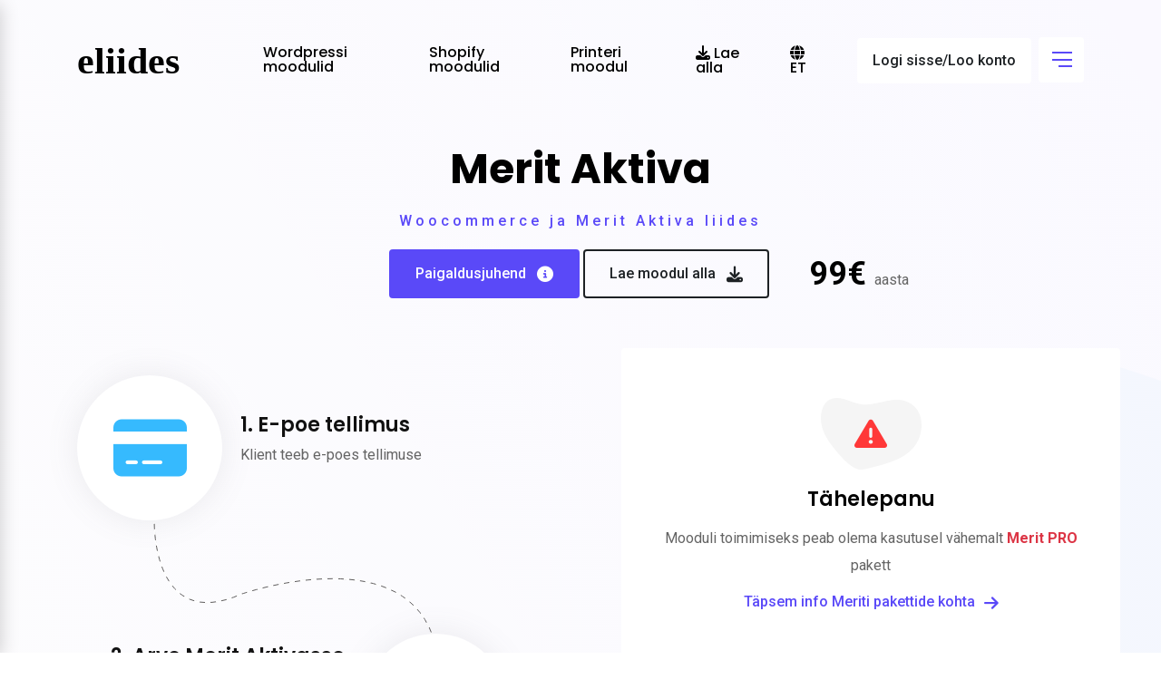

--- FILE ---
content_type: text/html; charset=UTF-8
request_url: https://www.e-liides.ee/et/juhendid/merit
body_size: 8349
content:
<!DOCTYPE html>
<html lang="en">

<head>
    <!-- Google tag (gtag.js) -->
    <script async src="https://www.googletagmanager.com/gtag/js?id=G-0JJC4KQB1N"></script>
    <script>
        window.dataLayer = window.dataLayer || [];
        function gtag(){dataLayer.push(arguments);}
        gtag('js', new Date());

        gtag('config', 'G-0JJC4KQB1N');
    </script>


    <!-- Meta Data -->
    <meta charset="UTF-8">
    <meta http-equiv="X-UA-Compatible" content="IE=edge">
    <meta name="viewport" content="width=device-width, initial-scale=1">
    <title>E-liides - Merit Aktiva - Woocommerce mooduli paigaldusjuhend</title>

    <!-- Favicon -->


    <link rel="apple-touch-icon" sizes="60x60" href="https://www.e-liides.ee/media/apple-touch-icon.png">
    <link rel="icon" type="image/png" sizes="32x32" href="https://www.e-liides.ee/media/favicon-32x32.png">
    <link rel="icon" type="image/png" sizes="16x16" href="https://www.e-liides.ee/media/favicon-16x16.png">
    <link rel="manifest" href="https://www.e-liides.ee/media/site.webmanifest">
    <link rel="mask-icon" href="https://www.e-liides.ee/media/safari-pinned-tab.svg" color="#5bbad5">
    <meta name="msapplication-TileColor" content="#da532c">
    <meta name="theme-color" content="#ffffff">



    <link href="/app.css?ver=697e640c2cc1d" type="text/css" rel="stylesheet" />

    <!-- Google Web Fonts -->
    <link href="https://fonts.googleapis.com/css?family=Poppins:300,400,500,600,700&display=swap" rel="stylesheet">
    <link href="https://fonts.googleapis.com/css?family=Roboto:300,400,500,700&display=swap" rel="stylesheet">

</head>

<body class="box-layout">

<div id="preloader" class="tlp-preloader">
    <div class="animation-preloader">
        <div class="tlp-spinner"></div>
        <img src="https://www.e-liides.ee/media/preloader.png" alt="Preloader">
    </div>
</div>

<div id="wrapper" class="wrapper">
    <a href="#main_content" data-type="section-switch" class="return-to-top">
        <i class="fas fa-angle-double-up"></i>
    </a>

    <div id="main_content">


        <!--=====================================-->
        <!--=            Navbar Start           =-->
        <!--=====================================-->
        <header class="sticky-on">
            <div id="sticky-placeholder"></div>
            <div id="navbar-wrap" class="navbar-wrap">
                <div class="navbar-layout2">
                    <div class="box-layout-child">
                        <div class="container-fluid">
                            <div class="row no-gutters d-flex align-items-center position-relative">
                                <div class="col-lg-2 d-flex justify-content-start">
                                    <div class="temp-logo text-center">
                                        <a href="https://www.e-liides.ee/et" class="default-logo">
                                            <img src="https://www.e-liides.ee/media/eliides.svg" alt="logo" class="img-fluid">
                                        </a>
                                        <a href="https://www.e-liides.ee/et" class="sticky-logo">
                                            <img src="https://www.e-liides.ee/media/eliides.svg" alt="logo" class="img-fluid">
                                        </a>
                                    </div>
                                </div>
                                <div class="col-lg-7 d-flex justify-content-end possition-static">
                                    <nav id="dropdown" class="template-main-menu">
                                        <ul>
                                            <li>
                                                <a href="https://www.e-liides.ee/et/woocommerce"><span>Wordpressi moodulid</span></a>
                                                <ul class="dropdown-menu-col-1">
                                                                                                                                                                    <a href="https://www.e-liides.ee/et/juhendid/merit" class="dropdown-item">Merit Aktiva</a>
                                                                                                                                                                                                                            <a href="https://www.e-liides.ee/et/juhendid/erply" class="dropdown-item">Erply</a>
                                                                                                                                                                                                                            <a href="https://www.e-liides.ee/et/juhendid/excellent" class="dropdown-item">Standard Books</a>
                                                                                                                                                                                                                            <a href="https://www.e-liides.ee/et/juhendid/simplbooks" class="dropdown-item">SimplBooks</a>
                                                                                                                                                                                                                            <a href="https://www.e-liides.ee/et/juhendid/smartaccounts" class="dropdown-item">SmartAccounts</a>
                                                                                                                                                                                                                            <a href="https://www.e-liides.ee/et/juhendid/rik" class="dropdown-item">Äriregistri moodul</a>
                                                                                                                                                                                                                            <a href="https://www.e-liides.ee/et/juhendid/smartpost" class="dropdown-item">Smartpost pakiautomaat</a>
                                                                                                                                                                                                                            <a href="https://www.e-liides.ee/et/juhendid/smartpost-courier" class="dropdown-item">Smartpost kuller EE</a>
                                                                                                                                                                                                                            <a href="https://www.e-liides.ee/et/juhendid/smartpost-courier-eu" class="dropdown-item">Smartpost kuller EU</a>
                                                                                                                                                                                                                            <a href="https://www.e-liides.ee/et/juhendid/omniva-pakiautomaadid" class="dropdown-item">Omniva pakiautomaat</a>
                                                                                                                                                                                                                            <a href="https://www.e-liides.ee/et/juhendid/omniva" class="dropdown-item">Omniva kuller</a>
                                                                                                                                                                                                                            <a href="https://www.e-liides.ee/et/juhendid/omniva-postipunktid" class="dropdown-item">Omniva postipunkt</a>
                                                                                                                                                                                                                            <a href="https://www.e-liides.ee/et/juhendid/omniva-matkahuolto" class="dropdown-item">Omniva Matkahuolto</a>
                                                                                                                                                                                                                            <a href="https://www.e-liides.ee/et/juhendid/dpd-pakiautomaadid" class="dropdown-item">DPD pakiautomaat</a>
                                                                                                                                                                                                                            <a href="https://www.e-liides.ee/et/juhendid/venipak" class="dropdown-item">Venipak</a>
                                                                                                                                                                                                                                                                                                                                                                                                                                                                                                                                                                                                                                                                                                                                                                                                                                                                                                                                                                                                                                                                                                                                                                        </ul>
                                            </li>
                                            <li>
                                                <a href="https://www.e-liides.ee/et/shopify"><span>Shopify moodulid</span></a>
                                                <ul class="dropdown-menu-col-1">
                                                                                                                                                                    <a href="https://www.e-liides.ee/et/juhendid/shopify/merit" class="dropdown-item">Shopify - Merit Aktiva</a>
                                                                                                                                                                                                                            <a href="https://www.e-liides.ee/et/juhendid/shopify/smartaccounts" class="dropdown-item">Shopify - SmartAccounts</a>
                                                                                                                                                                                                                            <a href="https://www.e-liides.ee/et/juhendid/shopify/simplbooks" class="dropdown-item">Shopify - SimplBooks</a>
                                                                                                                                                                                                                            <a href="https://www.e-liides.ee/et/juhendid/shopify/excellent" class="dropdown-item">Shopify - Standard Books</a>
                                                                                                                                                            </ul>
                                            </li>
                                            <li>
                                                <a href="https://www.e-liides.ee/et/printer"><span>Printeri moodul</span></a>
                                            </li>
                                            <li>
                                                <a href="https://www.e-liides.ee/e-liides.zip"><i class="fa-solid fa-download"></i> <span>Lae alla</span></a>
                                            </li>
                                            <li>
                                                <a href="#" style="text-transform: uppercase;"><i class="fas fa-globe"></i> et</a>
                                                <ul class="dropdown-menu-col-1">
                                                                                                                                                                        <a class="dropdown-item" href="https://www.e-liides.ee/et/juhendid/merit"> Eesti</a>
                                                                                                                                                            </ul>
                                            </li>
                                            <li class="d-sm-block d-xs-block d-md-block d-lg-none">
                                                                                                    <a href="https://www.e-liides.ee/et/login">Logi sisse/Loo konto</a>
                                                                                            </li>
                                                                                    </ul>
                                    </nav>
                                </div>
                                <div class="col-lg-3 d-flex justify-content-end">
                                    <ul class="header-action-items">
                                        <li class="single-item mr-2">
                                                                                        <a href="https://www.e-liides.ee/et/login" class="item-btn btn-fill btn-light">Logi sisse/Loo konto</a>
                                                                                    </li>
                                                                                <li class="single-item">
                                            <button type="button" class="offcanvas-menu-btn menu-status-open">
                                                <span class="menu-btn-icon">
                                                    <span></span>
                                                    <span></span>
                                                    <span></span>
                                                </span>
                                            </button>
                                        </li>
                                    </ul>
                                </div>
                            </div>
                        </div>
                    </div>
                </div>
            </div>
        </header>


        

    <section class="section-padding-md bg-gradient-layout3 overflow-hidden application-details-wrapper">
        <div class="container">
            <div class="section-heading heading-dark heading-layout1">

                <h1 class="heading-main-title mt-5">Merit Aktiva</h1>
                <div class="heading-sub-title">Woocommerce ja Merit Aktiva liides</div>

                <div class="mt-3 translate-bottom-75 opacity-animation transition-150 transition-delay-3500">
                    <div class="banner-btns">
                        <a href="#installation-guide" class="item-btn btn-fill">Paigaldusjuhend <i class="fa-solid fa-circle-info"></i></a>
                        <a href="https://www.e-liides.ee/e-liides.zip" class="item-btn btn-ghost btn-dark">Lae moodul alla <i class="fa-solid fa-download"></i></a>
                        <div class="price-wrapper">
                            <div class="price-inner">
                                99€ <span class="pricing-period">aasta</span>
                            </div>
                        </div>
                    </div>
                </div>


            </div>

        </div>

        <div class="container-fluid">
            <div class="row d-flex">
                <div class="col-xl-6 col-12 order-xl-2 pl-0 pr-0">
                    <div class="process-box-layout1">
                        <ul class="figure-holder">
                            <li class="animated-bg">
                                <svg width="993px" height="698px">
                                    <path fill-rule="evenodd" opacity="0.502" fill="rgb(240, 246, 254)" d="M615.878,633.346 C421.616,682.785 207.128,731.954 63.989,573.875 C-94.294,399.069 67.235,87.796 264.299,20.945 C414.319,-29.945 599.731,16.820 724.612,108.132 C826.171,182.390 906.437,307.315 953.564,424.057 C964.863,452.047 974.424,490.636 972.447,520.765 C970.471,550.894 1010.875,682.567 983.375,694.964 C943.433,712.968 842.741,645.666 801.432,631.106 C744.184,610.931 681.174,616.728 615.878,633.346 Z"></path>
                                </svg>
                            </li>
                            <li class="animated-figure">
                                <div class="container">


                                    <div class="has-animation">
                                        <div class="translate-bottom-75 opacity-animation transition-100 transition-delay-300">
                                            <div class="service-box-layout1">
                                                <div class="icon-holder icon-bg-sunset-orange">
                                                    <div class="item-icon icon-color-sunset-orange">
                                                        <i class="fa-solid fa-triangle-exclamation"></i>
                                                    </div>
                                                    <svg class="icon-bg-shape" xmlns="http://www.w3.org/2000/svg" xmlns:xlink="http://www.w3.org/1999/xlink" width="111px" height="79px">
                                                        <path d="M104.291,51.828 C98.019,60.839 88.939,65.934 79.675,69.589 C78.703,69.973 77.729,70.339 76.756,70.695 C70.214,73.079 63.555,75.012 56.818,76.487 C52.170,77.504 46.185,79.782 41.377,78.729 C35.709,77.491 29.573,72.385 24.073,66.622 C19.930,62.282 16.148,57.570 13.202,53.858 C9.879,49.670 6.733,45.085 4.332,40.057 C2.705,36.648 1.416,33.039 0.660,29.205 C0.495,28.369 0.363,27.520 0.260,26.664 C-0.809,17.814 1.431,8.213 7.280,3.434 C12.395,-0.743 19.166,-0.569 25.289,1.096 C31.411,2.760 37.332,5.756 43.525,6.802 C50.958,8.057 58.411,6.451 65.704,4.762 C72.997,3.075 80.398,1.296 87.854,2.211 C88.123,2.244 88.392,2.289 88.661,2.332 C95.524,3.379 102.448,7.076 106.734,13.861 C106.943,14.192 107.153,14.521 107.349,14.867 C113.666,26.001 111.221,41.873 104.291,51.828 Z"/>
                                                    </svg>
                                                </div>
                                                <h3 class="item-title"><a href="service-details.html">Tähelepanu</a></h3>
                                                <p>Mooduli toimimiseks peab olema kasutusel vähemalt <strong class="text-danger">Merit PRO</strong> pakett</p>
                                                <a href="https://www.merit.ee/merit-aktiva/hinnad/" target="_blank" class="btn-text">Täpsem info Meriti pakettide kohta<i class="fa-solid fa-arrow-right"></i></a>
                                            </div>
                                        </div>
                                    </div>

                                    <h2 class="inner-section-heading">KKK</h2>
                                    <div class="faq-box">
                                        <div id="accordion">
                                            <div class="card single-item">
                                                <div class="card-header item-nav">
                                                    <a class="collapsed" data-toggle="collapse" data-parent="#accordion" href="#collapse4">Mida teha kui peale mooduli paigaldamist ei ilmu seadetesse Meriti kontosid?</a>
                                                </div>
                                                <div id="collapse4" class="collapse item-content-wrap" data-parent="#accordion">
                                                    <div class="card-body item-content text-left">
                                                        <div class="feature-box-layout3">
                                                            <ul class="list-item">
                                                                <li>Merit Aktiva pakett peab olema vähemalt PRO</li>
                                                                <li>Kas litsents on registreeritud sama domeeniga nagu e-pood hetkel on</li>
                                                                <li>Kas e-liidese litsentsi võti on õigesti sisestatud</li>
                                                                <li>Kas e-liidese litsents on kehtiv</li>
                                                                <li>Kas Merit Aktiva API võtmed on õigetes lahtrites ja õigesti sisestatud</li>
                                                            </ul>
                                                        </div>
                                                    </div>
                                                </div>
                                            </div>
                                            <div class="card single-item">
                                                <div class="card-header item-nav">
                                                    <a class="collapsed" data-toggle="collapse" data-parent="#accordion" href="#collapse-shipping">Merit Aktiva arvele ei jõua tarneviis?</a>
                                                </div>
                                                <div id="collapse-shipping" class="collapse item-content-wrap" data-parent="#accordion">
                                                    <div class="card-body item-content text-left">
                                                        <p>Põhiliseks veaks on valesti seadistatud maksud e-poes.</p>
                                                        <p>E-poe admin paneelis tuleb valida <span class="text-primary">Woocommerce -> Seaded -> Maksud -> Standardmäärad</span></p>
                                                        <p>Vaja on teha maksude tabelis igale reale "<span class="text-primary">Tarne</span>" linnuke.</p>
                                                        <p class="text-danger">Tõenäoliselt ei ole sellisel juhul ka e-poe tellimusel tarneviisil käibemaksu, vaja on esmalt saada tellimuse maksud õigeks.</p>
                                                    </div>
                                                </div>
                                            </div>
                                            <div class="card single-item">
                                                <div class="card-header item-nav">
                                                    <a class="collapsed" data-toggle="collapse" data-parent="#accordion" href="#merit-invoice-pdf">Kas Merit Aktiva arve PDF-i on võimalik kliendile saata?</a>
                                                </div>
                                                <div id="merit-invoice-pdf" class="collapse item-content-wrap" data-parent="#accordion">
                                                    <div class="card-body item-content text-left">
                                                        <div class="feature-box-layout3">
                                                            <ul class="list-item">
                                                                <li>Arve PDF on võimalik lisada e-mailile, mis saadetakse kliendile kui tellimus määratakse täidetud olekusse</li>
                                                                <li>Kui PDF saatmine ei toimi, siis peab kontrollima kas Meritis on vähemalt üks pangakonto, mis on seotud PDF arvega</li>
                                                            </ul>
                                                        </div>
                                                    </div>
                                                </div>
                                            </div>
                                            <div class="card single-item">
                                                <div class="card-header item-nav">
                                                    <a class="collapsed" data-toggle="collapse" data-parent="#accordion" href="#collapse-tax">Kas moodul suudab arvestada EL siseselt riikide põhiste maksudega?</a>
                                                </div>
                                                <div id="collapse-tax" class="collapse item-content-wrap" data-parent="#accordion">
                                                    <div class="card-body item-content text-left">
                                                        <p>Kui e-poes on riikide põhiselt maksud seadistatud, siis tuleb ära seadistada e-liidese seadetes maksude vasted Meritiga.</p>
                                                        <p>Kui maksude vasted on ära määratud, siis jõuavad kõik maksud õigesti Meritisse.</p>
                                                    </div>
                                                </div>
                                            </div>
                                            <div class="card single-item">
                                                <div class="card-header item-nav">
                                                    <a class="collapsed" data-toggle="collapse" data-parent="#accordion" href="#collapse-tax-export">Kuidas seadistada e-poe maksud ekspordi puhul?</a>
                                                </div>
                                                <div id="collapse-tax-export" class="collapse item-content-wrap" data-parent="#accordion">
                                                    <div class="card-body item-content text-left">
                                                        <p>Võimalusi on erinevaid, aga kogemuse põhjal tundub kõige parem võimalus järgmine:</p>
                                                        <p>E-poe admin paneelis tuleb valida <span class="text-primary">Woocommerce -> Seaded -> Maksud -> Standardmäärad</span></p>

                                                        <div class="feature-box-layout3" style="margin-top: 20px;">
                                                            <ul class="list-item">
                                                                <li>Iga EL riigi jaoks tuleb teha eraldi rida ja määrata maksud vastavalt riigi käibemaksule</li>
                                                                <li>E-liidese seadetes tuleb määrata igale maksule vastavad Meriti kontod</li>
                                                                <li>E-liidese maksude seoste tabeli alumine rida ehk puuduva makse vaste tuleks määrata näiteks "0% käibemaks", see käib EL välise ekspordi kohta</li>
                                                                <li>Rea "EU VAT koodiga tellimus" puhul tuleks määrata Meriti konto, mis on seotud maksuvaba müügiga Euroopa Liidus</li>
                                                            </ul>
                                                        </div>

                                                        <p class="text-danger">Kui kasutate mõnda EU VAT pluginat ja VAT koodiga tellimuste puhul ei tule õiged maksud Meritisse, siis võtke ühendust meie toega ja lisame vastava plugina toe.</p>
                                                    </div>
                                                </div>
                                            </div>
                                            <div class="card single-item">
                                                <div class="card-header item-nav">
                                                    <a class="collapsed" data-toggle="collapse" data-parent="#accordion" href="#collapse1">Kas e-poe tooted peavad olema Meritis olemas?</a>
                                                </div>
                                                <div id="collapse1" class="collapse item-content-wrap" data-parent="#accordion">
                                                    <div class="card-body item-content text-left">
                                                        <p>Artiklid ei pea olema Meritisse lisatud. Kui e-poe tellimuses olev toode puudub, siis lisatakse artikkel Meritisse automaatselt. Olemasoleva toote kontroll käib tootekoodi järgi.</p>
                                                    </div>
                                                </div>
                                            </div>
                                            <div class="card single-item">
                                                <div class="card-header item-nav">
                                                    <a class="collapsed" data-toggle="collapse" data-parent="#accordion" href="#collapse2">Minu Merit Aktiva konto loeb automaatselt pangast laekumisi, kas topelt laekumiste ei teki probleeme?</a>
                                                </div>
                                                <div id="collapse2" class="collapse item-content-wrap" data-parent="#accordion">
                                                    <div class="card-body item-content text-left">
                                                        <p>Kui Merit Aktiva konto loeb automaatselt arvete laekumisi, siis saab e-poe poolelt laekumiste lisamise makseviisi põhiselt välja lülitada.</p>
                                                        <p>Näiteks on võimalik määrata, et pangalinkide puhul ei lisata laekumist ja PayPal puhul lisatakse.</p>
                                                    </div>
                                                </div>
                                            </div>
                                            <div class="card single-item">
                                                <div class="card-header item-nav">
                                                    <a class="collapsed" data-toggle="collapse" data-parent="#accordion" href="#merit-setup-faq">Ma ei suuda moodulit seadistada, kas keegi saab aidata?</a>
                                                </div>
                                                <div id="merit-setup-faq" class="collapse item-content-wrap" data-parent="#accordion">
                                                    <div class="card-body item-content text-left">
                                                        <p>Võtke ühendust meie toega ja aitame mooduli tasuta ära seadistada.</p>
                                                    </div>
                                                </div>
                                            </div>


                                        </div>
                                    </div>

                                </div>
                            </li>
                        </ul>
                    </div>
                </div>
                <div class="col-xl-6 col-12 order-xl-1 compress-left-side has-animation active-animation">
                    <div class="process-box-layout1">
                        <ul class="content-holder">
                            <li>
                                <div class="translate-right-75 transition-150 opacity-animation transition-delay-100">
                                    <div class="d-flex align-items-sm-center">
                                        <div class="item-icon dodger-blue">
                                            <i class="fa-solid fa-credit-card"></i>
                                        </div>
                                        <div class="item-content">
                                            <h3 class="item-title">1. E-poe tellimus</h3>
                                            <p>Klient teeb e-poes tellimuse</p>
                                        </div>
                                    </div>
                                </div>
                                <svg x="0px" y="0px" width="312px" height="130px">
                                    <path class="dashed1" fill="none" stroke="rgb(95, 93, 93)" stroke-width="1" stroke-dasharray="1300" stroke-dashoffset="0" d="M3.121,2.028 C3.121,2.028 1.003,124.928 99.352,81.226 C99.352,81.226 272.319,21.200 310.000,127.338"></path>
                                    <path class="dashed2" fill="none" stroke="#ffffff" stroke-width="2" stroke-dasharray="6" stroke-dashoffset="1300" d="M3.121,2.028 C3.121,2.028 1.003,124.928 99.352,81.226 C99.352,81.226 272.319,21.200 310.000,127.338 "></path>
                                </svg>
                            </li>
                            <li>
                                <div class="translate-left-75 transition-150 opacity-animation transition-delay-1000">
                                    <div class="d-flex align-items-sm-center flex-xl-row-reverse">
                                        <div class="item-icon sunset-orange">
                                            <i class="fa-solid fa-file-import"></i>
                                        </div>
                                        <div class="item-content">
                                            <h3 class="item-title">2. Arve Merit Aktivasse</h3>
                                            <p>Arve koostatakse e-poe tellimuses olevate kliendi andmete ja identsete sisuga</p>
                                        </div>
                                    </div>
                                </div>
                                <svg x="0px" y="0px" width="312px" height="130px">
                                    <path class="dashed1" fill="none" stroke="rgb(95, 93, 93)" stroke-width="1" stroke-dasharray="1300" stroke-dashoffset="0" d="M311.000,0.997 C311.000,0.997 313.123,123.592 214.535,79.996 C214.535,79.996 41.149,20.122 3.377,125.996"></path>
                                    <path class="dashed2" fill="none" stroke="#ffffff" stroke-width="2" stroke-dasharray="6" stroke-dashoffset="1300" d="M311.000,0.997 C311.000,0.997 313.123,123.592 214.535,79.996 C214.535,79.996 41.149,20.122 3.377,125.996"></path>
                                </svg>
                            </li>
                            <li>
                                <div class="translate-right-75 transition-150 opacity-animation transition-delay-2000">
                                    <div class="d-flex align-items-sm-center">
                                        <div class="item-icon california">
                                            <i class="fa-solid fa-euro-sign"></i>
                                        </div>
                                        <div class="item-content">
                                            <h3 class="item-title">3. Arve laekumine</h3>
                                            <p>Soovi korral lisatakse laekumine vastavalt e-poes valitud makseviisile</p>
                                        </div>
                                    </div>
                                </div>
                                <svg x="0px" y="0px" width="312px" height="130px">
                                    <path class="dashed1" fill="none" stroke="rgb(95, 93, 93)" stroke-width="1" stroke-dasharray="1300" stroke-dashoffset="0" d="M3.121,2.028 C3.121,2.028 1.003,124.928 99.352,81.226 C99.352,81.226 272.319,21.200 310.000,127.338"></path>
                                    <path class="dashed2" fill="none" stroke="#ffffff" stroke-width="2" stroke-dasharray="6" stroke-dashoffset="1300" d="M3.121,2.028 C3.121,2.028 1.003,124.928 99.352,81.226 C99.352,81.226 272.319,21.200 310.000,127.338 "></path>
                                </svg>
                            </li>
                            <li>
                                <div class="translate-left-75 transition-150 opacity-animation transition-delay-1000">
                                    <div class="d-flex align-items-sm-center flex-xl-row-reverse">
                                        <div class="item-icon sunset-orange">
                                            <i class="fa-solid fa-cubes-stacked"></i>
                                        </div>
                                        <div class="item-content">
                                            <h3 class="item-title">4. Laoseisude uuendamine</h3>
                                            <p>Peale arve koostamist vähendatakse Meritis laoseisu. Meritis otse tehtud laoseisu muudatused jõuavad e-poodi</p>
                                        </div>
                                    </div>
                                </div>
                                <svg x="0px" y="0px" width="312px" height="130px">
                                    <path class="dashed1" fill="none" stroke="rgb(95, 93, 93)" stroke-width="1" stroke-dasharray="1300" stroke-dashoffset="0" d="M311.000,0.997 C311.000,0.997 313.123,123.592 214.535,79.996 C214.535,79.996 41.149,20.122 3.377,125.996"></path>
                                    <path class="dashed2" fill="none" stroke="#ffffff" stroke-width="2" stroke-dasharray="6" stroke-dashoffset="1300" d="M311.000,0.997 C311.000,0.997 313.123,123.592 214.535,79.996 C214.535,79.996 41.149,20.122 3.377,125.996"></path>
                                </svg>
                            </li>

                            <li>
                                <div class="translate-right-75 transition-150 opacity-animation transition-delay-2000">
                                    <div class="d-flex align-items-sm-center">
                                        <div class="item-icon california">
                                            <i class="fa-solid fa-envelope-open-text"></i>
                                        </div>
                                        <div class="item-content">
                                            <h3 class="item-title">5. Saada Meriti arve PDF kliendile</h3>
                                            <p>Soovi korral saab täidetud tellimuse e-maili teavituse kirjale lisada PDF arve, mis küsitakse Merit Aktiva keskkonnast</p>
                                        </div>
                                    </div>
                                </div>
                            </li>
                        </ul>
                    </div>
                </div>
            </div>
        </div>



    </section>

    <section id="installation-guide">
        <div class="container mt-5">
            <div class="section-heading heading-dark heading-layout1">
                <h2 class="heading-main-title">Paigaldusjuhend</h2>
                <p class="heading-paragraph"></p>
            </div>
        </div>

        <section class="section-padding-md-equal about-wrap-layout6 overflow-hidden">
            <div class="container">
                <div class="row d-flex align-items-center mb--100">
                    <div class="col-lg-6">
                        <div class="about-box-layout6">
                            <div class="content-holder has-animation active-animation">
                                <div class="translate-bottom-75 opacity-animation transition-150 transition-delay-500">
                                    <h3 class="item-title">1. Registreeri e-liides.ee lehel Merit Aktiva litsents</h3>
                                </div>
                                <div class="translate-bottom-75 opacity-animation transition-150 transition-delay-1000">
                                    <div class="feature-box-layout3">
                                        <ul class="list-item">
                                            <li>Logi sisse või loo uus konto e-liides.ee lehel</li>
                                            <li>Peale sisse logimist vajuta üleval paremas menüüs <a href="https://www.e-liides.ee/et/user" target="_blank">Minu konto</a></li>
                                            <li>Vajuta nupule <span class="text-primary">Lisa uus teenus +</span></li>
                                            <li>Vali Merit Aktiva moodul Woocommerce platvormi jaoks ja sisesta enda kodulehe domeen, nt sinudomeen.ee</li>
                                            <li>Kopeeri genereeritud litsentsi võti, et seda hiljem Wordpressi seadetes kasutada</li>
                                        </ul>
                                    </div>
                                </div>
                            </div>
                        </div>
                    </div>
                    <div class="col-lg-6">
                        <div class="about-box-layout6">
                            <div class="figure-holder has-animation active-animation">
                                <div class="animated-figure">
                                    <div class="translate-zoomout-50 opacity-animation transition-200 transition-delay-100">
                                        <a href="https://www.e-liides.ee/images/create_new_app.png" class="popup-image-link">
                                            <img src="https://www.e-liides.ee/images/create_new_app.png" alt="">
                                        </a>
                                    </div>
                                </div>
                            </div>


                        </div>
                    </div>
                </div>
                <div class="row d-flex align-items-center mb--100">
                    <div class="col-lg-6">
                        <div class="about-box-layout6">
                            <div class="content-holder has-animation active-animation">
                                <div class="translate-bottom-75 opacity-animation transition-150 transition-delay-500">
                                    <h3 class="item-title">2. Paigalda e-liidese moodul Wordpressi</h3>
                                </div>
                                <div class="translate-bottom-75 opacity-animation transition-150 transition-delay-1000">
                                    <div class="feature-box-layout3">
                                        <ul class="list-item">
                                            <li>Lae arvutisse e-liidese wordpressi moodul <a href="https://www.e-liides.ee/e-liides.zip" class="ml-4 btn btn-primary btn-sm">Lae alla <i class="fa-solid fa-download"></i></a></li>
                                            <li>Logi sisse enda kodulehe wordpressi admin paneeli</li>
                                            <li>Vali vasakult menüüst "<span class="text-primary">Pluginad</span>" või "<span class="text-primary">Plugins</span>"</li>
                                            <li>Järgmisena otsi ülesse nupp "<span class="text-primary">Lae plugin üles</span>" või "<span class="text-primary">Upload Plugin</span>" ja vajuta sellele.</li>
                                            <li>Tekkinud vormi kaudu lae ülesse eelnevalt arvutisse salvestatud moodul ja vajuta nupule "<span class="text-primary">Paigalda kohe</span>" või "<span class="text-primary">Install Now</span>".</li>
                                        </ul>
                                    </div>
                                </div>
                            </div>
                        </div>
                    </div>
                    <div class="col-lg-6">
                        <div class="about-box-layout6">
                            <div class="figure-holder has-animation active-animation">
                                <div class="animated-figure">
                                    <div class="translate-zoomout-50 opacity-animation transition-200 transition-delay-100">
                                        <a href="https://www.e-liides.ee/images/wordpress/merit/woocommerce_merit_step_1.png" class="popup-image-link">
                                            <img src="https://www.e-liides.ee/images/wordpress/merit/woocommerce_merit_step_1.png" alt="">
                                        </a>
                                    </div>
                                </div>
                            </div>
                        </div>
                    </div>
                </div>
                <div class="row d-flex align-items-center mb--100">
                    <div class="col-lg-6">
                        <div class="about-box-layout6">
                            <div class="content-holder has-animation active-animation">
                                <div class="translate-bottom-75 opacity-animation transition-150 transition-delay-500">
                                    <h3 class="item-title">3. Plugina seadistamine Wordpressis</h3>
                                </div>
                                <div class="translate-bottom-75 opacity-animation transition-150 transition-delay-1000">
                                    <div class="feature-box-layout3">
                                        <ul class="list-item">
                                            <li>Vali Wordpressi admin paneelis<br /> <span class="text-primary">Woocommerce</span> - <span class="text-primary">Seaded</span> - <span class="text-primary">Liidestus</span> - <span class="text-primary">Merit Aktiva</span></li>
                                            <li>Sisesta punktis 1 saadud litsentsi võti lahtrisse <span class="text-primary">E-liides litsentsi võti</span></li>
                                            <li>
                                                Koosta Merit Aktiva programmis uus API kasutaja <span class="text-primary">Seaded</span> - <span class="text-primary">API seadistus</span> vaatest
                                                <br />
                                                <a href="https://www.e-liides.ee/images/wordpress/merit/merit-vaade-1.png" class="popup-image-link">
                                                    <img src="https://www.e-liides.ee/images/wordpress/merit/merit-vaade-1.png" style="height: 100px;" alt="">
                                                </a>
                                            </li>
                                            <li>Kopeeri saadud andmed <span class="text-primary">API ID</span> ja <span class="text-primary">API võti</span> lahtritesse</li>
                                            <li><span class="text-primary">Arve saatmise hetk</span> valiku soovitame määrata <span class="text-primary">Töötluses</span>, sellisel juhul saadetakse arve Meritisse kui tellimus on töötluses või täidetud olekus</li>
                                        </ul>
                                    </div>
                                </div>
                            </div>
                        </div>
                    </div>
                    <div class="col-lg-6">
                        <div class="about-box-layout6">
                            <div class="figure-holder has-animation active-animation">
                                <div class="animated-figure">
                                    <div class="translate-zoomout-50 opacity-animation transition-200 transition-delay-100">
                                        <a href="https://www.e-liides.ee/images/wordpress/merit/merit-juhend-1.png" class="popup-image-link">
                                            <img src="https://www.e-liides.ee/images/wordpress/merit/merit-juhend-1.png" alt="">
                                        </a>

                                    </div>
                                </div>
                            </div>
                        </div>
                    </div>
                </div>
                <div class="row d-flex align-items-center mb--100">
                    <div class="col-lg-6">
                        <div class="about-box-layout6">
                            <div class="content-holder has-animation active-animation">
                                <div class="translate-bottom-75 opacity-animation transition-150 transition-delay-500">
                                    <h3 class="item-title">4. Makseviiside seadistamine</h3>
                                </div>
                                <div class="translate-bottom-75 opacity-animation transition-150 transition-delay-1000">
                                    <div class="feature-box-layout3">
                                        <ul class="list-item">
                                            <li>Määra igale aktiivsele makseviisile Meriti konto vaste, et liides suudaks laekumisi lisada</li>
                                            <li>Kui Merit loeb laekumisi automaatselt, siis tuleks määrata <span class="text-primary">Laekumine lisatakse Meritisse</span> väärtusega "Ei"</li>
                                        </ul>
                                    </div>
                                </div>
                            </div>
                        </div>
                    </div>
                    <div class="col-lg-6">
                        <div class="about-box-layout6">
                            <div class="figure-holder has-animation active-animation">
                                <div class="animated-figure">
                                    <div class="translate-zoomout-50 opacity-animation transition-200 transition-delay-100">
                                        <a href="https://www.e-liides.ee/images/wordpress/merit/merit-juhend-2.png" class="popup-image-link">
                                            <img src="https://www.e-liides.ee/images/wordpress/merit/merit-juhend-2.png" alt="">
                                        </a>
                                    </div>
                                </div>
                            </div>
                        </div>
                    </div>
                </div>
                <div class="row d-flex align-items-center mb--100">
                    <div class="col-lg-6">
                        <div class="about-box-layout6">
                            <div class="content-holder has-animation active-animation">
                                <div class="translate-bottom-75 opacity-animation transition-150 transition-delay-500">
                                    <h3 class="item-title">5. Maksude seadistamine</h3>
                                </div>
                                <div class="translate-bottom-75 opacity-animation transition-150 transition-delay-1000">
                                    <div class="feature-box-layout3">
                                        <ul class="list-item">
                                            <li>Liidese toimimise eelduseks on õigesti seadistatud maksud</li>
                                            <li>Vali igale e-poe maksule vastav Meriti vaste ja vajadusel ka konto</li>
                                            <li>Kui Meriti vastete hulgas pole sobivat valikut, siis tuleb see Merit Aktiva poolel juurde lisada</li>
                                        </ul>
                                    </div>
                                </div>
                            </div>
                        </div>
                    </div>
                    <div class="col-lg-6">
                        <div class="about-box-layout6">
                            <div class="figure-holder has-animation active-animation">
                                <div class="animated-figure">
                                    <div class="translate-zoomout-50 opacity-animation transition-200 transition-delay-100">
                                        <a href="https://www.e-liides.ee/images/wordpress/merit/merit-juhend-3.png" class="popup-image-link">
                                            <img src="https://www.e-liides.ee/images/wordpress/merit/merit-juhend-3.png" alt="">
                                        </a>

                                    </div>
                                </div>
                            </div>
                        </div>
                    </div>
                </div>
                <div class="row d-flex align-items-center mb--100">
                    <div class="col-lg-12">
                        <div class="about-box-layout6">
                            <div class="content-holder has-animation active-animation">
                                <div class="translate-bottom-75 opacity-animation transition-150 transition-delay-500">
                                    <h3 class="item-title">6. Plugin on seadistatud</h3>
                                </div>
                                <div class="translate-bottom-75 opacity-animation transition-150 transition-delay-1000">
                                    <div class="feature-box-layout3">
                                        <ul class="list-item">
                                            <li>Edaspidi hakkavad uued tellimused automaatselt Merit Aktivasse jõudma</li>
                                            <li>Vanade tellimuste saatmiseks tuleb WooCommerce tellimuste nimekirjas teha tellimusele linnuke ette ja masstegevustest valida "Saada arve Merit Aktiva serverisse"</li>
                                            <li>Kui soovite kasutada laoseisude uuendamist, siis tuleb lisada laoseisu uunendamise link serveri crontabi</li>
                                        </ul>
                                        <p>Kui liides ei toimi eelduste kohaselt, siis vaadake selle lehe KKK sektsiooni ja kui küsimustele ei leia endiselt vastust, siis võtke meiega ühendust.</p>
                                    </div>
                                </div>
                            </div>
                        </div>
                    </div>
                </div>

            </div>
        </section>

    </section>

    <section class="section-padding-md bg-gradient-layout3"></section>


        <!--=====================================-->
        <!--=      Brand Section Area End       =-->
        <!--=====================================-->
        <!--=====================================-->
        <!--=     Footer Section Area Start     =-->
        <!--=====================================-->
        <footer id="footer-wrap-layout2" class="footer-wrap-layout2 bg-color-light bg-no-repeat has-animation" data-bg-image="https://www.e-liides.ee/media/element/element18.png">
            <div class="footer-top-layout2">
                <div class="container">
                    <div class="row">
                        <div class="col-lg-3 col-12">
                            <div class="footer-widgets">
                                <div class="footer-logo">
                                    <a href="https://www.e-liides.ee/et"><img src="https://www.e-liides.ee/media/eliides.svg" alt="Logo"></a>
                                </div>
                                <p class="about-paragraph">Meie eesmärgiks on kiirendada ja samal ajal suurendada tootlikkust. Tõstame Teie ettevõtte efektiivsust koos!</p>
                            </div>
                        </div>
                        <div class="col-lg-3 col-md-6 col-12">
                            <div class="footer-widgets">
                                <h3 class="footer-widget-heading">Teenused</h3>
                                <ul class="footer-menu">
                                    <li><a href="https://www.e-liides.ee/et/veebipohine-tarkvara">Veebipõhine tarkvara</a></li>
                                    <li><a href="https://www.e-liides.ee/et/liidestuse-arendus">Liideste arendus</a></li>
                                    <li><a href="https://www.e-liides.ee/et/contact">Võta ühendust</a></li>
                                </ul>
                            </div>
                        </div>
                        <div class="col-lg-3 col-md-6 col-12">
                            <div class="footer-widgets">
                                <h3 class="footer-widget-heading">Kasulik</h3>
                                <ul class="footer-menu">
                                    <li><a href="https://www.e-liides.ee/et/muugitingimused">Müügitingimused</a></li>
                                    <li><a href="https://www.e-liides.ee/et/privaatsuspoliitika">Privaatsuspoliitika</a></li>
                                </ul>
                            </div>
                        </div>
                        <div class="col-lg-3 col-md-6 col-12">
                            <div class="footer-widgets">
                                <h3 class="footer-widget-heading">Kontakt ja info</h3>
                                <p>Võtke ühendust ja leiame Teie küsimustele vastused</p>
                                <ul class="footer-contact">
                                    <li><i class="fi-interface-placeholder"></i>Eesti</li>
                                    <li><i class="fi-interface-paper-plane"></i>info@e-liides.ee</li>
                                    <li><i class="fi-interface-telephone-8"></i>+372 56 612 670</li>
                                </ul>
                            </div>
                        </div>
                    </div>
                </div>
            </div>
            <div class="footer-bottom-layout2">
                <div class="container">
                    <div class="copy-right-wrap">
                        <p class="copy-right-text">© 2026 Kõik õigused kaitstud</p>
                    </div>
                </div>
            </div>
        </footer>
        <!--=====================================-->
        <!--=      Footer Section Area End      =-->
        <!--=====================================-->

        <!--=====================================-->
        <!--=         Offcanvas Start           =-->
        <!--=====================================-->
        <div class="offcanvas-menu-wrap" id="offcanvas-wrap" data-position="left">
            <div class="close-btn offcanvas-close"><i class="fas fa-times"></i></div>
            <div class="offcanvas-content">
                <div class="offcanvas-logo">
                    <a href="https://www.e-liides.ee"><img src="https://www.e-liides.ee/media/eliides.svg" alt="logo"></a>
                </div>
                <nav>
                    <ul class="offcanvas-nav">
                        <li class="nav-item">
                            <a href="https://www.e-liides.ee">Avaleht</a>
                        </li>
                        <li class="nav-item">
                            <a href="https://www.e-liides.ee/et/woocommerce">Wordpressi moodulid</a>
                        </li>
                        <li class="nav-item">
                            <a href="https://www.e-liides.ee/et/veebipohine-tarkvara">Veebipõhine tarkvara</a>
                        </li>
                        <li class="nav-item">
                            <a href="https://www.e-liides.ee/e-liides.zip">Lae alla</a>
                        </li>
                        <li class="nav-item">
                            <a href="https://www.e-liides.ee/et/contact">Kontakt</a>
                        </li>
                    </ul>

                </nav>
                <div class="offcanvas-footer">

                </div>
            </div>
        </div>


        <!--=====================================-->
        <!--=           Offcanvas End           =-->
        <!--=====================================-->

    </div>
</div>

<script src="https://kit.fontawesome.com/5d3b89a2be.js" crossorigin="anonymous"></script>
<script type="text/javascript" src="/js/app.js?ver=697e640c2d59b"></script>
        <script type="text/javascript">
        jQuery(function($) {
            $('.popup-image-link').magnificPopup({type:'image'});
        });
    </script>
</body>

</html>


--- FILE ---
content_type: text/css
request_url: https://www.e-liides.ee/app.css?ver=697e640c2cc1d
body_size: 86176
content:
	/*
  	Flaticon icon font: Flaticon
  	Creation date: 22/06/2016 15:35
  	*/

@font-face {
  font-family: "flaticon-ecommerce";
  src: url(../fonts/vendor/flat-icons/ecommerce.ttf?51d7f619f7a953be8c122d39b3fb4715) format("truetype"),
       url(../fonts/vendor/flat-icons/ecommerce.svg?2c2b02fcedf6612ca89239ece1a76048#Flaticon) format("svg");
  font-weight: normal;
  font-style: normal;
}

@media screen and (-webkit-min-device-pixel-ratio:0) {
  @font-face {
    font-family: "flaticon-ecommerce";
    src: url(../fonts/vendor/flat-icons/ecommerce.svg?2c2b02fcedf6612ca89239ece1a76048#Flaticon) format("svg");
  }
}

[class^="fi-ecommerce-"]:before, [class*=" fi-ecommerce-"]:before,
[class^="fi-ecommerce-"]:after, [class*=" fi-ecommerce-"]:after {
  font-family: 'flaticon-ecommerce';
  font-size: 20px;
  font-style: normal;
  margin-left: 20px;
}

.fi-ecommerce-badge:before { content: "\f100"; }
.fi-ecommerce-bill:before { content: "\f101"; }
.fi-ecommerce-bills:before { content: "\f102"; }
.fi-ecommerce-box:before { content: "\f103"; }
.fi-ecommerce-box-1:before { content: "\f104"; }
.fi-ecommerce-box-2:before { content: "\f105"; }
.fi-ecommerce-box-3:before { content: "\f106"; }
.fi-ecommerce-box-4:before { content: "\f107"; }
.fi-ecommerce-box-5:before { content: "\f108"; }
.fi-ecommerce-cash:before { content: "\f109"; }
.fi-ecommerce-coin:before { content: "\f10a"; }
.fi-ecommerce-coins:before { content: "\f10b"; }
.fi-ecommerce-credit-card:before { content: "\f10c"; }
.fi-ecommerce-delivery:before { content: "\f10d"; }
.fi-ecommerce-dislike:before { content: "\f10e"; }
.fi-ecommerce-dollar-symbol:before { content: "\f10f"; }
.fi-ecommerce-dollar-symbol-1:before { content: "\f110"; }
.fi-ecommerce-dollar-symbol-2:before { content: "\f111"; }
.fi-ecommerce-dollar-symbol-3:before { content: "\f112"; }
.fi-ecommerce-dollar-symbol-4:before { content: "\f113"; }
.fi-ecommerce-dollar-symbol-5:before { content: "\f114"; }
.fi-ecommerce-headphones:before { content: "\f115"; }
.fi-ecommerce-id-card:before { content: "\f116"; }
.fi-ecommerce-invoice:before { content: "\f117"; }
.fi-ecommerce-like:before { content: "\f118"; }
.fi-ecommerce-like-1:before { content: "\f119"; }
.fi-ecommerce-like-2:before { content: "\f11a"; }
.fi-ecommerce-mathematics:before { content: "\f11b"; }
.fi-ecommerce-money:before { content: "\f11c"; }
.fi-ecommerce-money-bag:before { content: "\f11d"; }
.fi-ecommerce-monitor:before { content: "\f11e"; }
.fi-ecommerce-monitor-1:before { content: "\f11f"; }
.fi-ecommerce-newspaper:before { content: "\f120"; }
.fi-ecommerce-package:before { content: "\f121"; }
.fi-ecommerce-package-1:before { content: "\f122"; }
.fi-ecommerce-package-2:before { content: "\f123"; }
.fi-ecommerce-package-3:before { content: "\f124"; }
.fi-ecommerce-package-4:before { content: "\f125"; }
.fi-ecommerce-package-5:before { content: "\f126"; }
.fi-ecommerce-package-6:before { content: "\f127"; }
.fi-ecommerce-package-7:before { content: "\f128"; }
.fi-ecommerce-padlock:before { content: "\f129"; }
.fi-ecommerce-payment-method:before { content: "\f12a"; }
.fi-ecommerce-pen:before { content: "\f12b"; }
.fi-ecommerce-percentage:before { content: "\f12c"; }
.fi-ecommerce-pie-chart:before { content: "\f12d"; }
.fi-ecommerce-piggy-bank:before { content: "\f12e"; }
.fi-ecommerce-piggy-bank-1:before { content: "\f12f"; }
.fi-ecommerce-piggy-bank-2:before { content: "\f130"; }
.fi-ecommerce-price-tag:before { content: "\f131"; }
.fi-ecommerce-profits:before { content: "\f132"; }
.fi-ecommerce-settings:before { content: "\f133"; }
.fi-ecommerce-shield:before { content: "\f134"; }
.fi-ecommerce-shop:before { content: "\f135"; }
.fi-ecommerce-shopping-bag:before { content: "\f136"; }
.fi-ecommerce-shopping-bag-1:before { content: "\f137"; }
.fi-ecommerce-shopping-bag-10:before { content: "\f138"; }
.fi-ecommerce-shopping-bag-2:before { content: "\f139"; }
.fi-ecommerce-shopping-bag-3:before { content: "\f13a"; }
.fi-ecommerce-shopping-bag-4:before { content: "\f13b"; }
.fi-ecommerce-shopping-bag-5:before { content: "\f13c"; }
.fi-ecommerce-shopping-bag-6:before { content: "\f13d"; }
.fi-ecommerce-shopping-bag-7:before { content: "\f13e"; }
.fi-ecommerce-shopping-bag-8:before { content: "\f13f"; }
.fi-ecommerce-shopping-bag-9:before { content: "\f140"; }
.fi-ecommerce-shopping-basket:before { content: "\f141"; }
.fi-ecommerce-shopping-cart:before { content: "\f142"; }
.fi-ecommerce-shopping-cart-1:before { content: "\f143"; }
.fi-ecommerce-shopping-cart-2:before { content: "\f144"; }
.fi-ecommerce-shopping-cart-3:before { content: "\f145"; }
.fi-ecommerce-shopping-cart-4:before { content: "\f146"; }
.fi-ecommerce-shopping-cart-5:before { content: "\f147"; }
.fi-ecommerce-shopping-cart-6:before { content: "\f148"; }
.fi-ecommerce-shopping-cart-7:before { content: "\f149"; }
.fi-ecommerce-shopping-cart-8:before { content: "\f14a"; }
.fi-ecommerce-shopping-cart-9:before { content: "\f14b"; }
.fi-ecommerce-speech-bubble:before { content: "\f14c"; }
.fi-ecommerce-speech-bubble-1:before { content: "\f14d"; }
.fi-ecommerce-tag:before { content: "\f14e"; }
.fi-ecommerce-telephone:before { content: "\f14f"; }
.fi-ecommerce-telephone-1:before { content: "\f150"; }
.fi-ecommerce-trolley:before { content: "\f151"; }
.fi-ecommerce-truck:before { content: "\f152"; }
.fi-ecommerce-truck-1:before { content: "\f153"; }
.fi-ecommerce-wallet:before { content: "\f154"; }

	/*
  	Flaticon icon font: Flaticon
  	Creation date: 22/06/2016 15:44
  	*/

@font-face {
  font-family: "flaticon-interface";
  src: url(../fonts/vendor/flat-icons/interface.ttf?03967c2c17f31562e24577904ddcf52d) format("truetype"),
       url(../fonts/vendor/flat-icons/interface.svg?7c0773e43fa93deb3202f756f6f0d1bd#Flaticon) format("svg");
  font-weight: normal;
  font-style: normal;
}

@media screen and (-webkit-min-device-pixel-ratio:0) {
  @font-face {
    font-family: "flaticon-interface";
    src: url(../fonts/vendor/flat-icons/interface.svg?7c0773e43fa93deb3202f756f6f0d1bd#Flaticon) format("svg");
  }
}

[class^="fi-interface-"]:before, [class*=" fi-interface-"]:before,
[class^="fi-interface-"]:after, [class*=" fi-interface-"]:after {
  font-family: 'flaticon-interface';
  font-size: 20px;
  font-style: normal;
  margin-left: 20px;
}

.fi-interface-add:before { content: "\f100"; }
.fi-interface-bar-chart:before { content: "\f101"; }
.fi-interface-book:before { content: "\f102"; }
.fi-interface-bookmark:before { content: "\f103"; }
.fi-interface-cancel:before { content: "\f104"; }
.fi-interface-check:before { content: "\f105"; }
.fi-interface-check-mark:before { content: "\f106"; }
.fi-interface-checked:before { content: "\f107"; }
.fi-interface-close:before { content: "\f108"; }
.fi-interface-communication:before { content: "\f109"; }
.fi-interface-communication-1:before { content: "\f10a"; }
.fi-interface-communication-2:before { content: "\f10b"; }
.fi-interface-communication-3:before { content: "\f10c"; }
.fi-interface-communication-4:before { content: "\f10d"; }
.fi-interface-communication-5:before { content: "\f10e"; }
.fi-interface-communication-6:before { content: "\f10f"; }
.fi-interface-cursor:before { content: "\f110"; }
.fi-interface-cursor-1:before { content: "\f111"; }
.fi-interface-cursor-2:before { content: "\f112"; }
.fi-interface-delete:before { content: "\f113"; }
.fi-interface-dislike:before { content: "\f114"; }
.fi-interface-dislike-1:before { content: "\f115"; }
.fi-interface-down-arrow:before { content: "\f116"; }
.fi-interface-download:before { content: "\f117"; }
.fi-interface-download-1:before { content: "\f118"; }
.fi-interface-download-2:before { content: "\f119"; }
.fi-interface-edit:before { content: "\f11a"; }
.fi-interface-email:before { content: "\f11b"; }
.fi-interface-email-1:before { content: "\f11c"; }
.fi-interface-expand:before { content: "\f11d"; }
.fi-interface-expand-1:before { content: "\f11e"; }
.fi-interface-export:before { content: "\f11f"; }
.fi-interface-forbidden:before { content: "\f120"; }
.fi-interface-heart:before { content: "\f121"; }
.fi-interface-heart-1:before { content: "\f122"; }
.fi-interface-heart-2:before { content: "\f123"; }
.fi-interface-import:before { content: "\f124"; }
.fi-interface-import-1:before { content: "\f125"; }
.fi-interface-import-2:before { content: "\f126"; }
.fi-interface-left-arrow:before { content: "\f127"; }
.fi-interface-left-arrow-1:before { content: "\f128"; }
.fi-interface-letter:before { content: "\f129"; }
.fi-interface-levels:before { content: "\f12a"; }
.fi-interface-levels-1:before { content: "\f12b"; }
.fi-interface-like:before { content: "\f12c"; }
.fi-interface-like-1:before { content: "\f12d"; }
.fi-interface-list:before { content: "\f12e"; }
.fi-interface-list-1:before { content: "\f12f"; }
.fi-interface-list-2:before { content: "\f130"; }
.fi-interface-list-3:before { content: "\f131"; }
.fi-interface-list-4:before { content: "\f132"; }
.fi-interface-login:before { content: "\f133"; }
.fi-interface-logout:before { content: "\f134"; }
.fi-interface-megaphone:before { content: "\f135"; }
.fi-interface-menu:before { content: "\f136"; }
.fi-interface-menu-1:before { content: "\f137"; }
.fi-interface-menu-2:before { content: "\f138"; }
.fi-interface-microphone:before { content: "\f139"; }
.fi-interface-minimize:before { content: "\f13a"; }
.fi-interface-minimize-1:before { content: "\f13b"; }
.fi-interface-minimize-2:before { content: "\f13c"; }
.fi-interface-minimize-3:before { content: "\f13d"; }
.fi-interface-more:before { content: "\f13e"; }
.fi-interface-more-1:before { content: "\f13f"; }
.fi-interface-move:before { content: "\f140"; }
.fi-interface-move-1:before { content: "\f141"; }
.fi-interface-mute:before { content: "\f142"; }
.fi-interface-networking:before { content: "\f143"; }
.fi-interface-next:before { content: "\f144"; }
.fi-interface-next-1:before { content: "\f145"; }
.fi-interface-organization:before { content: "\f146"; }
.fi-interface-orientation:before { content: "\f147"; }
.fi-interface-padlock:before { content: "\f148"; }
.fi-interface-padlock-1:before { content: "\f149"; }
.fi-interface-paper-plane:before { content: "\f14a"; }
.fi-interface-password:before { content: "\f14b"; }
.fi-interface-photo-camera:before { content: "\f14c"; }
.fi-interface-picture:before { content: "\f14d"; }
.fi-interface-pie-chart:before { content: "\f14e"; }
.fi-interface-pie-chart-1:before { content: "\f14f"; }
.fi-interface-pie-chart-2:before { content: "\f150"; }
.fi-interface-placeholder:before { content: "\f151"; }
.fi-interface-plus:before { content: "\f152"; }
.fi-interface-previous:before { content: "\f153"; }
.fi-interface-previous-1:before { content: "\f154"; }
.fi-interface-repeat:before { content: "\f155"; }
.fi-interface-repeat-1:before { content: "\f156"; }
.fi-interface-repeat-2:before { content: "\f157"; }
.fi-interface-repeat-3:before { content: "\f158"; }
.fi-interface-repeat-4:before { content: "\f159"; }
.fi-interface-repeat-5:before { content: "\f15a"; }
.fi-interface-repeat-6:before { content: "\f15b"; }
.fi-interface-repeat-7:before { content: "\f15c"; }
.fi-interface-repeat-8:before { content: "\f15d"; }
.fi-interface-repeat-9:before { content: "\f15e"; }
.fi-interface-right-arrow:before { content: "\f15f"; }
.fi-interface-right-arrow-1:before { content: "\f160"; }
.fi-interface-save:before { content: "\f161"; }
.fi-interface-search:before { content: "\f162"; }
.fi-interface-shuffle:before { content: "\f163"; }
.fi-interface-smartphone:before { content: "\f164"; }
.fi-interface-smartphone-1:before { content: "\f165"; }
.fi-interface-sort:before { content: "\f166"; }
.fi-interface-sort-1:before { content: "\f167"; }
.fi-interface-speaker:before { content: "\f168"; }
.fi-interface-speech-bubble:before { content: "\f169"; }
.fi-interface-speech-bubble-1:before { content: "\f16a"; }
.fi-interface-speech-bubble-10:before { content: "\f16b"; }
.fi-interface-speech-bubble-11:before { content: "\f16c"; }
.fi-interface-speech-bubble-12:before { content: "\f16d"; }
.fi-interface-speech-bubble-13:before { content: "\f16e"; }
.fi-interface-speech-bubble-14:before { content: "\f16f"; }
.fi-interface-speech-bubble-15:before { content: "\f170"; }
.fi-interface-speech-bubble-16:before { content: "\f171"; }
.fi-interface-speech-bubble-17:before { content: "\f172"; }
.fi-interface-speech-bubble-18:before { content: "\f173"; }
.fi-interface-speech-bubble-19:before { content: "\f174"; }
.fi-interface-speech-bubble-2:before { content: "\f175"; }
.fi-interface-speech-bubble-20:before { content: "\f176"; }
.fi-interface-speech-bubble-21:before { content: "\f177"; }
.fi-interface-speech-bubble-22:before { content: "\f178"; }
.fi-interface-speech-bubble-23:before { content: "\f179"; }
.fi-interface-speech-bubble-24:before { content: "\f17a"; }
.fi-interface-speech-bubble-25:before { content: "\f17b"; }
.fi-interface-speech-bubble-26:before { content: "\f17c"; }
.fi-interface-speech-bubble-27:before { content: "\f17d"; }
.fi-interface-speech-bubble-28:before { content: "\f17e"; }
.fi-interface-speech-bubble-3:before { content: "\f17f"; }
.fi-interface-speech-bubble-4:before { content: "\f180"; }
.fi-interface-speech-bubble-5:before { content: "\f181"; }
.fi-interface-speech-bubble-6:before { content: "\f182"; }
.fi-interface-speech-bubble-7:before { content: "\f183"; }
.fi-interface-speech-bubble-8:before { content: "\f184"; }
.fi-interface-speech-bubble-9:before { content: "\f185"; }
.fi-interface-star:before { content: "\f186"; }
.fi-interface-stick-man:before { content: "\f187"; }
.fi-interface-stick-man-1:before { content: "\f188"; }
.fi-interface-stick-man-2:before { content: "\f189"; }
.fi-interface-stick-man-3:before { content: "\f18a"; }
.fi-interface-stick-man-4:before { content: "\f18b"; }
.fi-interface-sticker:before { content: "\f18c"; }
.fi-interface-sticker-1:before { content: "\f18d"; }
.fi-interface-sticker-2:before { content: "\f18e"; }
.fi-interface-sticker-3:before { content: "\f18f"; }
.fi-interface-sticker-4:before { content: "\f190"; }
.fi-interface-tap:before { content: "\f191"; }
.fi-interface-telephone:before { content: "\f192"; }
.fi-interface-telephone-1:before { content: "\f193"; }
.fi-interface-telephone-2:before { content: "\f194"; }
.fi-interface-telephone-3:before { content: "\f195"; }
.fi-interface-telephone-4:before { content: "\f196"; }
.fi-interface-telephone-5:before { content: "\f197"; }
.fi-interface-telephone-6:before { content: "\f198"; }
.fi-interface-telephone-7:before { content: "\f199"; }
.fi-interface-telephone-8:before { content: "\f19a"; }
.fi-interface-transfer:before { content: "\f19b"; }
.fi-interface-transfer-1:before { content: "\f19c"; }
.fi-interface-transfer-10:before { content: "\f19d"; }
.fi-interface-transfer-2:before { content: "\f19e"; }
.fi-interface-transfer-3:before { content: "\f19f"; }
.fi-interface-transfer-4:before { content: "\f1a0"; }
.fi-interface-transfer-5:before { content: "\f1a1"; }
.fi-interface-transfer-6:before { content: "\f1a2"; }
.fi-interface-transfer-7:before { content: "\f1a3"; }
.fi-interface-transfer-8:before { content: "\f1a4"; }
.fi-interface-transfer-9:before { content: "\f1a5"; }
.fi-interface-up-arrow:before { content: "\f1a6"; }
.fi-interface-upload:before { content: "\f1a7"; }
.fi-interface-upload-1:before { content: "\f1a8"; }
.fi-interface-upload-2:before { content: "\f1a9"; }
.fi-interface-user:before { content: "\f1aa"; }
.fi-interface-user-1:before { content: "\f1ab"; }
.fi-interface-user-2:before { content: "\f1ac"; }

	/*
  	Flaticon icon font: Flaticon
  	Creation date: 22/06/2016 15:44
  	*/

@font-face {
  font-family: "flaticon-technology";
  src: url(../fonts/vendor/flat-icons/technology.ttf?d17d768b20e80ed787aa929238d7cb93) format("truetype"),
       url(../fonts/vendor/flat-icons/technology.svg?9b31b9cebacf2b157be9ce783e61087b#Flaticon) format("svg");
  font-weight: normal;
  font-style: normal;
}

@media screen and (-webkit-min-device-pixel-ratio:0) {
  @font-face {
    font-family: "flaticon-technology";
    src: url(../fonts/vendor/flat-icons/technology.svg?9b31b9cebacf2b157be9ce783e61087b#Flaticon) format("svg");
  }
}

[class^="fi-tech-"]:before, [class*=" fi-tech-"]:before,
[class^="fi-tech-"]:after, [class*=" fi-tech-"]:after {
  font-family: 'flaticon-technology';
  font-size: 20px;
  font-style: normal;
  margin-left: 20px;
}

.fi-tech-browser:before { content: "\f100"; }
.fi-tech-browser-1:before { content: "\f101"; }
.fi-tech-browser-10:before { content: "\f102"; }
.fi-tech-browser-11:before { content: "\f103"; }
.fi-tech-browser-12:before { content: "\f104"; }
.fi-tech-browser-13:before { content: "\f105"; }
.fi-tech-browser-14:before { content: "\f106"; }
.fi-tech-browser-15:before { content: "\f107"; }
.fi-tech-browser-16:before { content: "\f108"; }
.fi-tech-browser-17:before { content: "\f109"; }
.fi-tech-browser-18:before { content: "\f10a"; }
.fi-tech-browser-19:before { content: "\f10b"; }
.fi-tech-browser-2:before { content: "\f10c"; }
.fi-tech-browser-20:before { content: "\f10d"; }
.fi-tech-browser-21:before { content: "\f10e"; }
.fi-tech-browser-22:before { content: "\f10f"; }
.fi-tech-browser-23:before { content: "\f110"; }
.fi-tech-browser-24:before { content: "\f111"; }
.fi-tech-browser-25:before { content: "\f112"; }
.fi-tech-browser-26:before { content: "\f113"; }
.fi-tech-browser-27:before { content: "\f114"; }
.fi-tech-browser-28:before { content: "\f115"; }
.fi-tech-browser-29:before { content: "\f116"; }
.fi-tech-browser-3:before { content: "\f117"; }
.fi-tech-browser-30:before { content: "\f118"; }
.fi-tech-browser-31:before { content: "\f119"; }
.fi-tech-browser-32:before { content: "\f11a"; }
.fi-tech-browser-33:before { content: "\f11b"; }
.fi-tech-browser-34:before { content: "\f11c"; }
.fi-tech-browser-35:before { content: "\f11d"; }
.fi-tech-browser-36:before { content: "\f11e"; }
.fi-tech-browser-37:before { content: "\f11f"; }
.fi-tech-browser-38:before { content: "\f120"; }
.fi-tech-browser-39:before { content: "\f121"; }
.fi-tech-browser-4:before { content: "\f122"; }
.fi-tech-browser-40:before { content: "\f123"; }
.fi-tech-browser-41:before { content: "\f124"; }
.fi-tech-browser-42:before { content: "\f125"; }
.fi-tech-browser-43:before { content: "\f126"; }
.fi-tech-browser-44:before { content: "\f127"; }
.fi-tech-browser-45:before { content: "\f128"; }
.fi-tech-browser-46:before { content: "\f129"; }
.fi-tech-browser-47:before { content: "\f12a"; }
.fi-tech-browser-48:before { content: "\f12b"; }
.fi-tech-browser-49:before { content: "\f12c"; }
.fi-tech-browser-5:before { content: "\f12d"; }
.fi-tech-browser-50:before { content: "\f12e"; }
.fi-tech-browser-51:before { content: "\f12f"; }
.fi-tech-browser-6:before { content: "\f130"; }
.fi-tech-browser-7:before { content: "\f131"; }
.fi-tech-browser-8:before { content: "\f132"; }
.fi-tech-browser-9:before { content: "\f133"; }
.fi-tech-bug:before { content: "\f134"; }
.fi-tech-chip:before { content: "\f135"; }
.fi-tech-computer:before { content: "\f136"; }
.fi-tech-computer-1:before { content: "\f137"; }
.fi-tech-computer-2:before { content: "\f138"; }
.fi-tech-computer-3:before { content: "\f139"; }
.fi-tech-computer-4:before { content: "\f13a"; }
.fi-tech-database:before { content: "\f13b"; }
.fi-tech-database-1:before { content: "\f13c"; }
.fi-tech-database-10:before { content: "\f13d"; }
.fi-tech-database-11:before { content: "\f13e"; }
.fi-tech-database-12:before { content: "\f13f"; }
.fi-tech-database-13:before { content: "\f140"; }
.fi-tech-database-14:before { content: "\f141"; }
.fi-tech-database-15:before { content: "\f142"; }
.fi-tech-database-16:before { content: "\f143"; }
.fi-tech-database-17:before { content: "\f144"; }
.fi-tech-database-18:before { content: "\f145"; }
.fi-tech-database-19:before { content: "\f146"; }
.fi-tech-database-2:before { content: "\f147"; }
.fi-tech-database-20:before { content: "\f148"; }
.fi-tech-database-21:before { content: "\f149"; }
.fi-tech-database-22:before { content: "\f14a"; }
.fi-tech-database-23:before { content: "\f14b"; }
.fi-tech-database-24:before { content: "\f14c"; }
.fi-tech-database-3:before { content: "\f14d"; }
.fi-tech-database-4:before { content: "\f14e"; }
.fi-tech-database-5:before { content: "\f14f"; }
.fi-tech-database-6:before { content: "\f150"; }
.fi-tech-database-7:before { content: "\f151"; }
.fi-tech-database-8:before { content: "\f152"; }
.fi-tech-database-9:before { content: "\f153"; }
.fi-tech-ereader:before { content: "\f154"; }
.fi-tech-exchanging:before { content: "\f155"; }
.fi-tech-exchanging-1:before { content: "\f156"; }
.fi-tech-exchanging-2:before { content: "\f157"; }
.fi-tech-exchanging-3:before { content: "\f158"; }
.fi-tech-exchanging-4:before { content: "\f159"; }
.fi-tech-exchanging-5:before { content: "\f15a"; }
.fi-tech-exchanging-6:before { content: "\f15b"; }
.fi-tech-exchanging-7:before { content: "\f15c"; }
.fi-tech-firewall:before { content: "\f15d"; }
.fi-tech-flash-drive:before { content: "\f15e"; }
.fi-tech-flash-drive-1:before { content: "\f15f"; }
.fi-tech-flash-drive-2:before { content: "\f160"; }
.fi-tech-game-console:before { content: "\f161"; }
.fi-tech-game-console-1:before { content: "\f162"; }
.fi-tech-game-console-2:before { content: "\f163"; }
.fi-tech-gamepad:before { content: "\f164"; }
.fi-tech-gamepad-1:before { content: "\f165"; }
.fi-tech-gamepad-2:before { content: "\f166"; }
.fi-tech-gamepad-3:before { content: "\f167"; }
.fi-tech-gamepad-4:before { content: "\f168"; }
.fi-tech-internet:before { content: "\f169"; }
.fi-tech-internet-1:before { content: "\f16a"; }
.fi-tech-keyboard:before { content: "\f16b"; }
.fi-tech-keyboard-1:before { content: "\f16c"; }
.fi-tech-keyboard-2:before { content: "\f16d"; }
.fi-tech-laptop:before { content: "\f16e"; }
.fi-tech-laptop-1:before { content: "\f16f"; }
.fi-tech-laptop-10:before { content: "\f170"; }
.fi-tech-laptop-11:before { content: "\f171"; }
.fi-tech-laptop-12:before { content: "\f172"; }
.fi-tech-laptop-13:before { content: "\f173"; }
.fi-tech-laptop-14:before { content: "\f174"; }
.fi-tech-laptop-15:before { content: "\f175"; }
.fi-tech-laptop-16:before { content: "\f176"; }
.fi-tech-laptop-17:before { content: "\f177"; }
.fi-tech-laptop-18:before { content: "\f178"; }
.fi-tech-laptop-19:before { content: "\f179"; }
.fi-tech-laptop-2:before { content: "\f17a"; }
.fi-tech-laptop-20:before { content: "\f17b"; }
.fi-tech-laptop-21:before { content: "\f17c"; }
.fi-tech-laptop-22:before { content: "\f17d"; }
.fi-tech-laptop-23:before { content: "\f17e"; }
.fi-tech-laptop-24:before { content: "\f17f"; }
.fi-tech-laptop-25:before { content: "\f180"; }
.fi-tech-laptop-26:before { content: "\f181"; }
.fi-tech-laptop-27:before { content: "\f182"; }
.fi-tech-laptop-28:before { content: "\f183"; }
.fi-tech-laptop-29:before { content: "\f184"; }
.fi-tech-laptop-3:before { content: "\f185"; }
.fi-tech-laptop-30:before { content: "\f186"; }
.fi-tech-laptop-31:before { content: "\f187"; }
.fi-tech-laptop-32:before { content: "\f188"; }
.fi-tech-laptop-33:before { content: "\f189"; }
.fi-tech-laptop-34:before { content: "\f18a"; }
.fi-tech-laptop-35:before { content: "\f18b"; }
.fi-tech-laptop-36:before { content: "\f18c"; }
.fi-tech-laptop-37:before { content: "\f18d"; }
.fi-tech-laptop-38:before { content: "\f18e"; }
.fi-tech-laptop-39:before { content: "\f18f"; }
.fi-tech-laptop-4:before { content: "\f190"; }
.fi-tech-laptop-40:before { content: "\f191"; }
.fi-tech-laptop-41:before { content: "\f192"; }
.fi-tech-laptop-42:before { content: "\f193"; }
.fi-tech-laptop-43:before { content: "\f194"; }
.fi-tech-laptop-44:before { content: "\f195"; }
.fi-tech-laptop-45:before { content: "\f196"; }
.fi-tech-laptop-46:before { content: "\f197"; }
.fi-tech-laptop-47:before { content: "\f198"; }
.fi-tech-laptop-48:before { content: "\f199"; }
.fi-tech-laptop-49:before { content: "\f19a"; }
.fi-tech-laptop-5:before { content: "\f19b"; }
.fi-tech-laptop-6:before { content: "\f19c"; }
.fi-tech-laptop-7:before { content: "\f19d"; }
.fi-tech-laptop-8:before { content: "\f19e"; }
.fi-tech-laptop-9:before { content: "\f19f"; }
.fi-tech-mobile-phone:before { content: "\f1a0"; }
.fi-tech-mobile-phone-1:before { content: "\f1a1"; }
.fi-tech-mouse:before { content: "\f1a2"; }
.fi-tech-mouse-1:before { content: "\f1a3"; }
.fi-tech-mouse-2:before { content: "\f1a4"; }
.fi-tech-mouse-3:before { content: "\f1a5"; }
.fi-tech-music-player:before { content: "\f1a6"; }
.fi-tech-music-player-1:before { content: "\f1a7"; }
.fi-tech-networking:before { content: "\f1a8"; }
.fi-tech-networking-1:before { content: "\f1a9"; }
.fi-tech-plug:before { content: "\f1aa"; }
.fi-tech-plug-1:before { content: "\f1ab"; }
.fi-tech-plug-2:before { content: "\f1ac"; }
.fi-tech-printer:before { content: "\f1ad"; }
.fi-tech-printer-1:before { content: "\f1ae"; }
.fi-tech-printer-2:before { content: "\f1af"; }
.fi-tech-printer-3:before { content: "\f1b0"; }
.fi-tech-printer-4:before { content: "\f1b1"; }
.fi-tech-printer-5:before { content: "\f1b2"; }
.fi-tech-printer-6:before { content: "\f1b3"; }
.fi-tech-server:before { content: "\f1b4"; }
.fi-tech-server-1:before { content: "\f1b5"; }
.fi-tech-server-2:before { content: "\f1b6"; }
.fi-tech-server-3:before { content: "\f1b7"; }
.fi-tech-server-4:before { content: "\f1b8"; }
.fi-tech-server-5:before { content: "\f1b9"; }
.fi-tech-server-6:before { content: "\f1ba"; }
.fi-tech-settings:before { content: "\f1bb"; }
.fi-tech-settings-1:before { content: "\f1bc"; }
.fi-tech-shield:before { content: "\f1bd"; }
.fi-tech-shield-1:before { content: "\f1be"; }
.fi-tech-shield-2:before { content: "\f1bf"; }
.fi-tech-shield-3:before { content: "\f1c0"; }
.fi-tech-shield-4:before { content: "\f1c1"; }
.fi-tech-shield-5:before { content: "\f1c2"; }
.fi-tech-shield-6:before { content: "\f1c3"; }
.fi-tech-shield-7:before { content: "\f1c4"; }
.fi-tech-tablet:before { content: "\f1c5"; }
.fi-tech-tablet-1:before { content: "\f1c6"; }
.fi-tech-tablet-2:before { content: "\f1c7"; }
.fi-tech-tablet-3:before { content: "\f1c8"; }
.fi-tech-tap:before { content: "\f1c9"; }
.fi-tech-tap-1:before { content: "\f1ca"; }
.fi-tech-tap-2:before { content: "\f1cb"; }
.fi-tech-tap-3:before { content: "\f1cc"; }
.fi-tech-wifi:before { content: "\f1cd"; }
.fi-tech-wifi-1:before { content: "\f1ce"; }
.fi-tech-wifi-2:before { content: "\f1cf"; }
.fi-tech-wifi-3:before { content: "\f1d0"; }
.fi-tech-wifi-4:before { content: "\f1d1"; }

	/*
  	Flaticon icon font: Flaticon
  	Creation date: 12/09/2016 08:39
  	*/

@font-face {
  font-family: "flaticon-creative";
  src: url(../fonts/vendor/flat-icons/creative.ttf?b655b8b0d755d10d0d4eeca96c798830) format("truetype"),
       url(../fonts/vendor/flat-icons/creative.svg?81e18d5489d07e0b299021bf1bbaa57b#Flaticon) format("svg");
  font-weight: normal;
  font-style: normal;
}

@media screen and (-webkit-min-device-pixel-ratio:0) {
  @font-face {
    font-family: "flaticon-creative";
    src: url(../fonts/vendor/flat-icons/creative.svg?81e18d5489d07e0b299021bf1bbaa57b#Flaticon) format("svg");
  }
}

[class^="fi-creative-"]:before, [class*=" fi-creative-"]:before,
[class^="fi-creative-"]:after, [class*=" fi-creative-"]:after {
  font-family: 'flaticon-creative';
  font-size: 20px;
  font-style: normal;
  margin-left: 20px;
}

.fi-creative-alarm:before { content: "\f100"; }
.fi-creative-arroba:before { content: "\f101"; }
.fi-creative-bar-chart:before { content: "\f102"; }
.fi-creative-basketball:before { content: "\f103"; }
.fi-creative-book:before { content: "\f104"; }
.fi-creative-bug:before { content: "\f105"; }
.fi-creative-cancel:before { content: "\f106"; }
.fi-creative-checked:before { content: "\f107"; }
.fi-creative-checked-1:before { content: "\f108"; }
.fi-creative-circular:before { content: "\f109"; }
.fi-creative-clipboard:before { content: "\f10a"; }
.fi-creative-clipboard-1:before { content: "\f10b"; }
.fi-creative-clock:before { content: "\f10c"; }
.fi-creative-cloud:before { content: "\f10d"; }
.fi-creative-cloud-computing:before { content: "\f10e"; }
.fi-creative-cloud-computing-1:before { content: "\f10f"; }
.fi-creative-cloud-computing-2:before { content: "\f110"; }
.fi-creative-cloud-computing-3:before { content: "\f111"; }
.fi-creative-computer:before { content: "\f112"; }
.fi-creative-computer-1:before { content: "\f113"; }
.fi-creative-credit-card:before { content: "\f114"; }
.fi-creative-cursor:before { content: "\f115"; }
.fi-creative-devices:before { content: "\f116"; }
.fi-creative-dial:before { content: "\f117"; }
.fi-creative-dial-1:before { content: "\f118"; }
.fi-creative-download:before { content: "\f119"; }
.fi-creative-download-1:before { content: "\f11a"; }
.fi-creative-download-2:before { content: "\f11b"; }
.fi-creative-earth-globe:before { content: "\f11c"; }
.fi-creative-edit:before { content: "\f11d"; }
.fi-creative-edit-1:before { content: "\f11e"; }
.fi-creative-email:before { content: "\f11f"; }
.fi-creative-email-1:before { content: "\f120"; }
.fi-creative-eye:before { content: "\f121"; }
.fi-creative-flag:before { content: "\f122"; }
.fi-creative-folder:before { content: "\f123"; }
.fi-creative-glasses:before { content: "\f124"; }
.fi-creative-head:before { content: "\f125"; }
.fi-creative-head-1:before { content: "\f126"; }
.fi-creative-headphones:before { content: "\f127"; }
.fi-creative-heart:before { content: "\f128"; }
.fi-creative-hide:before { content: "\f129"; }
.fi-creative-infinity:before { content: "\f12a"; }
.fi-creative-laptop:before { content: "\f12b"; }
.fi-creative-levels:before { content: "\f12c"; }
.fi-creative-levels-1:before { content: "\f12d"; }
.fi-creative-light-bulb:before { content: "\f12e"; }
.fi-creative-like:before { content: "\f12f"; }
.fi-creative-list:before { content: "\f130"; }
.fi-creative-login:before { content: "\f131"; }
.fi-creative-login-1:before { content: "\f132"; }
.fi-creative-logout:before { content: "\f133"; }
.fi-creative-logout-1:before { content: "\f134"; }
.fi-creative-mail:before { content: "\f135"; }
.fi-creative-mail-1:before { content: "\f136"; }
.fi-creative-megaphone:before { content: "\f137"; }
.fi-creative-microphone:before { content: "\f138"; }
.fi-creative-mouse:before { content: "\f139"; }
.fi-creative-mouse-1:before { content: "\f13a"; }
.fi-creative-next:before { content: "\f13b"; }
.fi-creative-next-1:before { content: "\f13c"; }
.fi-creative-next-2:before { content: "\f13d"; }
.fi-creative-next-3:before { content: "\f13e"; }
.fi-creative-padlock:before { content: "\f13f"; }
.fi-creative-padlock-1:before { content: "\f140"; }
.fi-creative-paper-plane:before { content: "\f141"; }
.fi-creative-paper-plane-1:before { content: "\f142"; }
.fi-creative-pencil:before { content: "\f143"; }
.fi-creative-pencil-1:before { content: "\f144"; }
.fi-creative-phone-call:before { content: "\f145"; }
.fi-creative-photo-camera:before { content: "\f146"; }
.fi-creative-photo-camera-1:before { content: "\f147"; }
.fi-creative-picture:before { content: "\f148"; }
.fi-creative-pie-chart:before { content: "\f149"; }
.fi-creative-piggy-bank:before { content: "\f14a"; }
.fi-creative-placeholder:before { content: "\f14b"; }
.fi-creative-plug:before { content: "\f14c"; }
.fi-creative-plug-1:before { content: "\f14d"; }
.fi-creative-plug-2:before { content: "\f14e"; }
.fi-creative-power-button:before { content: "\f14f"; }
.fi-creative-printer:before { content: "\f150"; }
.fi-creative-reload:before { content: "\f151"; }
.fi-creative-repeat:before { content: "\f152"; }
.fi-creative-repeat-1:before { content: "\f153"; }
.fi-creative-repeat-2:before { content: "\f154"; }
.fi-creative-reply:before { content: "\f155"; }
.fi-creative-screen:before { content: "\f156"; }
.fi-creative-screen-1:before { content: "\f157"; }
.fi-creative-search:before { content: "\f158"; }
.fi-creative-server:before { content: "\f159"; }
.fi-creative-settings:before { content: "\f15a"; }
.fi-creative-settings-1:before { content: "\f15b"; }
.fi-creative-settings-2:before { content: "\f15c"; }
.fi-creative-share:before { content: "\f15d"; }
.fi-creative-shopping-bag:before { content: "\f15e"; }
.fi-creative-shuffle:before { content: "\f15f"; }
.fi-creative-shuffle-1:before { content: "\f160"; }
.fi-creative-shuffle-2:before { content: "\f161"; }
.fi-creative-sitemap:before { content: "\f162"; }
.fi-creative-sledge:before { content: "\f163"; }
.fi-creative-speaker:before { content: "\f164"; }
.fi-creative-speaker-1:before { content: "\f165"; }
.fi-creative-speech-bubble:before { content: "\f166"; }
.fi-creative-speech-bubble-1:before { content: "\f167"; }
.fi-creative-speech-bubble-2:before { content: "\f168"; }
.fi-creative-speech-bubble-3:before { content: "\f169"; }
.fi-creative-speech-bubble-4:before { content: "\f16a"; }
.fi-creative-speech-bubble-5:before { content: "\f16b"; }
.fi-creative-switch:before { content: "\f16c"; }
.fi-creative-switch-1:before { content: "\f16d"; }
.fi-creative-tag:before { content: "\f16e"; }
.fi-creative-target:before { content: "\f16f"; }
.fi-creative-telephone:before { content: "\f170"; }
.fi-creative-transfer:before { content: "\f171"; }
.fi-creative-transfer-1:before { content: "\f172"; }
.fi-creative-trash:before { content: "\f173"; }
.fi-creative-trash-1:before { content: "\f174"; }
.fi-creative-umbrella:before { content: "\f175"; }
.fi-creative-upload:before { content: "\f176"; }
.fi-creative-upload-1:before { content: "\f177"; }
.fi-creative-upload-2:before { content: "\f178"; }
.fi-creative-upload-3:before { content: "\f179"; }
.fi-creative-upload-4:before { content: "\f17a"; }
.fi-creative-user:before { content: "\f17b"; }
.fi-creative-user-1:before { content: "\f17c"; }
.fi-creative-user-2:before { content: "\f17d"; }
.fi-creative-user-3:before { content: "\f17e"; }
.fi-creative-users:before { content: "\f17f"; }
.fi-creative-volume:before { content: "\f180"; }

.montonio-payments-country-dropdown {
    width: 120px;
}

.montonio-aspsp-grid {
    display: flex;
    flex-direction: row;
    flex-wrap: wrap;
    margin-top: 16px;
}
.montonio-aspsp-grid-logos .montonio-aspsp-grid-item {
    width: 100px;
    height: 100px;
    border-radius: 20px;
    margin: 0 16px 16px 0;
    background: white;
    display: flex;
    align-items: center;
    justify-content: center;
    cursor: pointer;
    padding: 8px;
    box-sizing: border-box;
}

.montonio-hidden {
    display: none !important;
}

.montonio-aspsp-grid-logos .montonio-aspsp-grid-item-img {
    pointer-events: none;
}

#montonio-payments-description.montonio-aspsp-grid-logos .montonio-aspsp-grid-item-img,
#payment #montonio-payments-description.montonio-aspsp-grid-logos .montonio-aspsp-grid-item-img {
    border: 0;
    margin: 0;
    padding: 0;
    max-width: 100%;
    max-height: 26px;
    pointer-events: none;
}

.montonio-aspsp-grid-logos .montonio-aspsp-grid-item:hover {
    background: #f7f7f7;
}

.montonio-aspsp-grid-logos .montonio-aspsp-grid-item.active {
    background: #BEE6FF;
}

.banklink-section-wrapper h3 select {
    font-size: 12px;
    margin-left: 20px;
    padding: 5px 10px;
    border-radius: 10px;
    background: #fff;
    border: 1px solid #efefef;
}

/*!
 * Bootstrap v4.2.1 (https://getbootstrap.com/)
 * Copyright 2011-2018 The Bootstrap Authors
 * Copyright 2011-2018 Twitter, Inc.
 * Licensed under MIT (https://github.com/twbs/bootstrap/blob/master/LICENSE)
 */:root{--blue:#007bff;--indigo:#6610f2;--purple:#6f42c1;--pink:#e83e8c;--red:#dc3545;--orange:#fd7e14;--yellow:#ffc107;--green:#28a745;--teal:#20c997;--cyan:#17a2b8;--white:#ffffff;--gray:#6c757d;--gray-dark:#343a40;--primary:#007bff;--secondary:#6c757d;--success:#28a745;--info:#17a2b8;--warning:#ffc107;--danger:#dc3545;--light:#f8f9fa;--dark:#343a40;--breakpoint-xs:0;--breakpoint-sm:576px;--breakpoint-md:768px;--breakpoint-lg:992px;--breakpoint-xl:1200px;--font-family-sans-serif:-apple-system,BlinkMacSystemFont,"Segoe UI",Roboto,"Helvetica Neue",Arial,"Noto Sans",sans-serif,"Apple Color Emoji","Segoe UI Emoji","Segoe UI Symbol","Noto Color Emoji";--font-family-monospace:SFMono-Regular,Menlo,Monaco,Consolas,"Liberation Mono","Courier New",monospace}*,::after,::before{box-sizing:border-box}html{font-family:sans-serif;line-height:1.15;-webkit-text-size-adjust:100%;-webkit-tap-highlight-color:transparent}article,aside,figcaption,figure,footer,header,hgroup,main,nav,section{display:block}body{margin:0;font-family:-apple-system,BlinkMacSystemFont,"Segoe UI",Roboto,"Helvetica Neue",Arial,"Noto Sans",sans-serif,"Apple Color Emoji","Segoe UI Emoji","Segoe UI Symbol","Noto Color Emoji";font-size:1rem;font-weight:400;line-height:1.5;color:#212529;text-align:left;background-color:#fff}[tabindex="-1"]:focus{outline:0!important}hr{box-sizing:content-box;height:0;overflow:visible}h1,h2,h3,h4,h5,h6{margin-top:0;margin-bottom:.5rem}p{margin-top:0;margin-bottom:1rem}abbr[data-original-title],abbr[title]{text-decoration:underline;-webkit-text-decoration:underline dotted;text-decoration:underline dotted;cursor:help;border-bottom:0;-webkit-text-decoration-skip-ink:none;text-decoration-skip-ink:none}address{margin-bottom:1rem;font-style:normal;line-height:inherit}dl,ol,ul{margin-top:0;margin-bottom:1rem}ol ol,ol ul,ul ol,ul ul{margin-bottom:0}dt{font-weight:700}dd{margin-bottom:.5rem;margin-left:0}blockquote{margin:0 0 1rem}b,strong{font-weight:bolder}small{font-size:80%}sub,sup{position:relative;font-size:75%;line-height:0;vertical-align:baseline}sub{bottom:-.25em}sup{top:-.5em}a{color:#007bff;text-decoration:none;background-color:transparent}a:hover{color:#0056b3;text-decoration:underline}a:not([href]):not([tabindex]){color:inherit;text-decoration:none}a:not([href]):not([tabindex]):focus,a:not([href]):not([tabindex]):hover{color:inherit;text-decoration:none}a:not([href]):not([tabindex]):focus{outline:0}code,kbd,pre,samp{font-family:SFMono-Regular,Menlo,Monaco,Consolas,"Liberation Mono","Courier New",monospace;font-size:1em}pre{margin-top:0;margin-bottom:1rem;overflow:auto}figure{margin:0 0 1rem}img{vertical-align:middle;border-style:none}svg{overflow:hidden;vertical-align:middle}table{border-collapse:collapse}caption{padding-top:.75rem;padding-bottom:.75rem;color:#6c757d;text-align:left;caption-side:bottom}th{text-align:inherit}label{display:inline-block;margin-bottom:.5rem}button{border-radius:0}button:focus{outline:1px dotted;outline:5px auto -webkit-focus-ring-color}button,input,optgroup,select,textarea{margin:0;font-family:inherit;font-size:inherit;line-height:inherit}button,input{overflow:visible}button,select{text-transform:none}[type=button],[type=reset],[type=submit],button{-webkit-appearance:button}[type=button]::-moz-focus-inner,[type=reset]::-moz-focus-inner,[type=submit]::-moz-focus-inner,button::-moz-focus-inner{padding:0;border-style:none}input[type=checkbox],input[type=radio]{box-sizing:border-box;padding:0}input[type=date],input[type=datetime-local],input[type=month],input[type=time]{-webkit-appearance:listbox}textarea{overflow:auto;resize:vertical}fieldset{min-width:0;padding:0;margin:0;border:0}legend{display:block;width:100%;max-width:100%;padding:0;margin-bottom:.5rem;font-size:1.5rem;line-height:inherit;color:inherit;white-space:normal}progress{vertical-align:baseline}[type=number]::-webkit-inner-spin-button,[type=number]::-webkit-outer-spin-button{height:auto}[type=search]{outline-offset:-2px;-webkit-appearance:none}[type=search]::-webkit-search-decoration{-webkit-appearance:none}::-webkit-file-upload-button{font:inherit;-webkit-appearance:button}output{display:inline-block}summary{display:list-item;cursor:pointer}template{display:none}[hidden]{display:none!important}.h1,.h2,.h3,.h4,.h5,.h6,h1,h2,h3,h4,h5,h6{margin-bottom:.5rem;font-family:inherit;font-weight:500;line-height:1.2;color:inherit}.h1,h1{font-size:2.5rem}.h2,h2{font-size:2rem}.h3,h3{font-size:1.75rem}.h4,h4{font-size:1.5rem}.h5,h5{font-size:1.25rem}.h6,h6{font-size:1rem}.lead{font-size:1.25rem;font-weight:300}.display-1{font-size:6rem;font-weight:300;line-height:1.2}.display-2{font-size:5.5rem;font-weight:300;line-height:1.2}.display-3{font-size:4.5rem;font-weight:300;line-height:1.2}.display-4{font-size:3.5rem;font-weight:300;line-height:1.2}hr{margin-top:1rem;margin-bottom:1rem;border:0;border-top:1px solid rgba(0,0,0,.1)}.small,small{font-size:80%;font-weight:400}.mark,mark{padding:.2em;background-color:#fcf8e3}.list-unstyled{padding-left:0;list-style:none}.list-inline{padding-left:0;list-style:none}.list-inline-item{display:inline-block}.list-inline-item:not(:last-child){margin-right:.5rem}.initialism{font-size:90%;text-transform:uppercase}.blockquote{margin-bottom:1rem;font-size:1.25rem}.blockquote-footer{display:block;font-size:80%;color:#6c757d}.blockquote-footer::before{content:"\2014\00A0"}.img-fluid{max-width:100%;height:auto}.img-thumbnail{padding:.25rem;background-color:#ffffff;border:1px solid #dee2e6;border-radius:.25rem;max-width:100%;height:auto}.figure{display:inline-block}.figure-img{margin-bottom:.5rem;line-height:1}.figure-caption{font-size:90%;color:#6c757d}code{font-size:87.5%;color:#e83e8c;word-break:break-word}a>code{color:inherit}kbd{padding:.2rem .4rem;font-size:87.5%;color:#ffffff;background-color:#212529;border-radius:.2rem}kbd kbd{padding:0;font-size:100%;font-weight:700}pre{display:block;font-size:87.5%;color:#212529}pre code{font-size:inherit;color:inherit;word-break:normal}.pre-scrollable{max-height:340px;overflow-y:scroll}.container{width:100%;padding-right:15px;padding-left:15px;margin-right:auto;margin-left:auto}@media (min-width:576px){.container{max-width:540px}}@media (min-width:768px){.container{max-width:720px}}@media (min-width:992px){.container{max-width:960px}}@media (min-width:1200px){.container{max-width:1140px}}.container-fluid{width:100%;padding-right:15px;padding-left:15px;margin-right:auto;margin-left:auto}.row{display:flex;flex-wrap:wrap;margin-right:-15px;margin-left:-15px}.no-gutters{margin-right:0;margin-left:0}.no-gutters>.col,.no-gutters>[class*=col-]{padding-right:0;padding-left:0}.col,.col-1,.col-10,.col-11,.col-12,.col-2,.col-3,.col-4,.col-5,.col-6,.col-7,.col-8,.col-9,.col-auto,.col-lg,.col-lg-1,.col-lg-10,.col-lg-11,.col-lg-12,.col-lg-2,.col-lg-3,.col-lg-4,.col-lg-5,.col-lg-6,.col-lg-7,.col-lg-8,.col-lg-9,.col-lg-auto,.col-md,.col-md-1,.col-md-10,.col-md-11,.col-md-12,.col-md-2,.col-md-3,.col-md-4,.col-md-5,.col-md-6,.col-md-7,.col-md-8,.col-md-9,.col-md-auto,.col-sm,.col-sm-1,.col-sm-10,.col-sm-11,.col-sm-12,.col-sm-2,.col-sm-3,.col-sm-4,.col-sm-5,.col-sm-6,.col-sm-7,.col-sm-8,.col-sm-9,.col-sm-auto,.col-xl,.col-xl-1,.col-xl-10,.col-xl-11,.col-xl-12,.col-xl-2,.col-xl-3,.col-xl-4,.col-xl-5,.col-xl-6,.col-xl-7,.col-xl-8,.col-xl-9,.col-xl-auto{position:relative;width:100%;padding-right:15px;padding-left:15px}.col{flex-basis:0;flex-grow:1;max-width:100%}.col-auto{flex:0 0 auto;width:auto;max-width:100%}.col-1{flex:0 0 8.333333%;max-width:8.333333%}.col-2{flex:0 0 16.666667%;max-width:16.666667%}.col-3{flex:0 0 25%;max-width:25%}.col-4{flex:0 0 33.333333%;max-width:33.333333%}.col-5{flex:0 0 41.666667%;max-width:41.666667%}.col-6{flex:0 0 50%;max-width:50%}.col-7{flex:0 0 58.333333%;max-width:58.333333%}.col-8{flex:0 0 66.666667%;max-width:66.666667%}.col-9{flex:0 0 75%;max-width:75%}.col-10{flex:0 0 83.333333%;max-width:83.333333%}.col-11{flex:0 0 91.666667%;max-width:91.666667%}.col-12{flex:0 0 100%;max-width:100%}.order-first{order:-1}.order-last{order:13}.order-0{order:0}.order-1{order:1}.order-2{order:2}.order-3{order:3}.order-4{order:4}.order-5{order:5}.order-6{order:6}.order-7{order:7}.order-8{order:8}.order-9{order:9}.order-10{order:10}.order-11{order:11}.order-12{order:12}.offset-1{margin-left:8.333333%}.offset-2{margin-left:16.666667%}.offset-3{margin-left:25%}.offset-4{margin-left:33.333333%}.offset-5{margin-left:41.666667%}.offset-6{margin-left:50%}.offset-7{margin-left:58.333333%}.offset-8{margin-left:66.666667%}.offset-9{margin-left:75%}.offset-10{margin-left:83.333333%}.offset-11{margin-left:91.666667%}@media (min-width:576px){.col-sm{flex-basis:0;flex-grow:1;max-width:100%}.col-sm-auto{flex:0 0 auto;width:auto;max-width:100%}.col-sm-1{flex:0 0 8.333333%;max-width:8.333333%}.col-sm-2{flex:0 0 16.666667%;max-width:16.666667%}.col-sm-3{flex:0 0 25%;max-width:25%}.col-sm-4{flex:0 0 33.333333%;max-width:33.333333%}.col-sm-5{flex:0 0 41.666667%;max-width:41.666667%}.col-sm-6{flex:0 0 50%;max-width:50%}.col-sm-7{flex:0 0 58.333333%;max-width:58.333333%}.col-sm-8{flex:0 0 66.666667%;max-width:66.666667%}.col-sm-9{flex:0 0 75%;max-width:75%}.col-sm-10{flex:0 0 83.333333%;max-width:83.333333%}.col-sm-11{flex:0 0 91.666667%;max-width:91.666667%}.col-sm-12{flex:0 0 100%;max-width:100%}.order-sm-first{order:-1}.order-sm-last{order:13}.order-sm-0{order:0}.order-sm-1{order:1}.order-sm-2{order:2}.order-sm-3{order:3}.order-sm-4{order:4}.order-sm-5{order:5}.order-sm-6{order:6}.order-sm-7{order:7}.order-sm-8{order:8}.order-sm-9{order:9}.order-sm-10{order:10}.order-sm-11{order:11}.order-sm-12{order:12}.offset-sm-0{margin-left:0}.offset-sm-1{margin-left:8.333333%}.offset-sm-2{margin-left:16.666667%}.offset-sm-3{margin-left:25%}.offset-sm-4{margin-left:33.333333%}.offset-sm-5{margin-left:41.666667%}.offset-sm-6{margin-left:50%}.offset-sm-7{margin-left:58.333333%}.offset-sm-8{margin-left:66.666667%}.offset-sm-9{margin-left:75%}.offset-sm-10{margin-left:83.333333%}.offset-sm-11{margin-left:91.666667%}}@media (min-width:768px){.col-md{flex-basis:0;flex-grow:1;max-width:100%}.col-md-auto{flex:0 0 auto;width:auto;max-width:100%}.col-md-1{flex:0 0 8.333333%;max-width:8.333333%}.col-md-2{flex:0 0 16.666667%;max-width:16.666667%}.col-md-3{flex:0 0 25%;max-width:25%}.col-md-4{flex:0 0 33.333333%;max-width:33.333333%}.col-md-5{flex:0 0 41.666667%;max-width:41.666667%}.col-md-6{flex:0 0 50%;max-width:50%}.col-md-7{flex:0 0 58.333333%;max-width:58.333333%}.col-md-8{flex:0 0 66.666667%;max-width:66.666667%}.col-md-9{flex:0 0 75%;max-width:75%}.col-md-10{flex:0 0 83.333333%;max-width:83.333333%}.col-md-11{flex:0 0 91.666667%;max-width:91.666667%}.col-md-12{flex:0 0 100%;max-width:100%}.order-md-first{order:-1}.order-md-last{order:13}.order-md-0{order:0}.order-md-1{order:1}.order-md-2{order:2}.order-md-3{order:3}.order-md-4{order:4}.order-md-5{order:5}.order-md-6{order:6}.order-md-7{order:7}.order-md-8{order:8}.order-md-9{order:9}.order-md-10{order:10}.order-md-11{order:11}.order-md-12{order:12}.offset-md-0{margin-left:0}.offset-md-1{margin-left:8.333333%}.offset-md-2{margin-left:16.666667%}.offset-md-3{margin-left:25%}.offset-md-4{margin-left:33.333333%}.offset-md-5{margin-left:41.666667%}.offset-md-6{margin-left:50%}.offset-md-7{margin-left:58.333333%}.offset-md-8{margin-left:66.666667%}.offset-md-9{margin-left:75%}.offset-md-10{margin-left:83.333333%}.offset-md-11{margin-left:91.666667%}}@media (min-width:992px){.col-lg{flex-basis:0;flex-grow:1;max-width:100%}.col-lg-auto{flex:0 0 auto;width:auto;max-width:100%}.col-lg-1{flex:0 0 8.333333%;max-width:8.333333%}.col-lg-2{flex:0 0 16.666667%;max-width:16.666667%}.col-lg-3{flex:0 0 25%;max-width:25%}.col-lg-4{flex:0 0 33.333333%;max-width:33.333333%}.col-lg-5{flex:0 0 41.666667%;max-width:41.666667%}.col-lg-6{flex:0 0 50%;max-width:50%}.col-lg-7{flex:0 0 58.333333%;max-width:58.333333%}.col-lg-8{flex:0 0 66.666667%;max-width:66.666667%}.col-lg-9{flex:0 0 75%;max-width:75%}.col-lg-10{flex:0 0 83.333333%;max-width:83.333333%}.col-lg-11{flex:0 0 91.666667%;max-width:91.666667%}.col-lg-12{flex:0 0 100%;max-width:100%}.order-lg-first{order:-1}.order-lg-last{order:13}.order-lg-0{order:0}.order-lg-1{order:1}.order-lg-2{order:2}.order-lg-3{order:3}.order-lg-4{order:4}.order-lg-5{order:5}.order-lg-6{order:6}.order-lg-7{order:7}.order-lg-8{order:8}.order-lg-9{order:9}.order-lg-10{order:10}.order-lg-11{order:11}.order-lg-12{order:12}.offset-lg-0{margin-left:0}.offset-lg-1{margin-left:8.333333%}.offset-lg-2{margin-left:16.666667%}.offset-lg-3{margin-left:25%}.offset-lg-4{margin-left:33.333333%}.offset-lg-5{margin-left:41.666667%}.offset-lg-6{margin-left:50%}.offset-lg-7{margin-left:58.333333%}.offset-lg-8{margin-left:66.666667%}.offset-lg-9{margin-left:75%}.offset-lg-10{margin-left:83.333333%}.offset-lg-11{margin-left:91.666667%}}@media (min-width:1200px){.col-xl{flex-basis:0;flex-grow:1;max-width:100%}.col-xl-auto{flex:0 0 auto;width:auto;max-width:100%}.col-xl-1{flex:0 0 8.333333%;max-width:8.333333%}.col-xl-2{flex:0 0 16.666667%;max-width:16.666667%}.col-xl-3{flex:0 0 25%;max-width:25%}.col-xl-4{flex:0 0 33.333333%;max-width:33.333333%}.col-xl-5{flex:0 0 41.666667%;max-width:41.666667%}.col-xl-6{flex:0 0 50%;max-width:50%}.col-xl-7{flex:0 0 58.333333%;max-width:58.333333%}.col-xl-8{flex:0 0 66.666667%;max-width:66.666667%}.col-xl-9{flex:0 0 75%;max-width:75%}.col-xl-10{flex:0 0 83.333333%;max-width:83.333333%}.col-xl-11{flex:0 0 91.666667%;max-width:91.666667%}.col-xl-12{flex:0 0 100%;max-width:100%}.order-xl-first{order:-1}.order-xl-last{order:13}.order-xl-0{order:0}.order-xl-1{order:1}.order-xl-2{order:2}.order-xl-3{order:3}.order-xl-4{order:4}.order-xl-5{order:5}.order-xl-6{order:6}.order-xl-7{order:7}.order-xl-8{order:8}.order-xl-9{order:9}.order-xl-10{order:10}.order-xl-11{order:11}.order-xl-12{order:12}.offset-xl-0{margin-left:0}.offset-xl-1{margin-left:8.333333%}.offset-xl-2{margin-left:16.666667%}.offset-xl-3{margin-left:25%}.offset-xl-4{margin-left:33.333333%}.offset-xl-5{margin-left:41.666667%}.offset-xl-6{margin-left:50%}.offset-xl-7{margin-left:58.333333%}.offset-xl-8{margin-left:66.666667%}.offset-xl-9{margin-left:75%}.offset-xl-10{margin-left:83.333333%}.offset-xl-11{margin-left:91.666667%}}.table{width:100%;margin-bottom:1rem;background-color:transparent}.table td,.table th{padding:.75rem;vertical-align:top;border-top:1px solid #dee2e6}.table thead th{vertical-align:bottom;border-bottom:2px solid #dee2e6}.table tbody+tbody{border-top:2px solid #dee2e6}.table .table{background-color:#fff}.table-sm td,.table-sm th{padding:.3rem}.table-bordered{border:1px solid #dee2e6}.table-bordered td,.table-bordered th{border:1px solid #dee2e6}.table-bordered thead td,.table-bordered thead th{border-bottom-width:2px}.table-borderless tbody+tbody,.table-borderless td,.table-borderless th,.table-borderless thead th{border:0}.table-striped tbody tr:nth-of-type(odd){background-color:rgba(0,0,0,.05)}.table-hover tbody tr:hover{background-color:rgba(0,0,0,.075)}.table-primary,.table-primary>td,.table-primary>th{background-color:#b8daff}.table-primary tbody+tbody,.table-primary td,.table-primary th,.table-primary thead th{border-color:#7abaff}.table-hover .table-primary:hover{background-color:#9fcdff}.table-hover .table-primary:hover>td,.table-hover .table-primary:hover>th{background-color:#9fcdff}.table-secondary,.table-secondary>td,.table-secondary>th{background-color:#d6d8db}.table-secondary tbody+tbody,.table-secondary td,.table-secondary th,.table-secondary thead th{border-color:#b3b7bb}.table-hover .table-secondary:hover{background-color:#c8cbcf}.table-hover .table-secondary:hover>td,.table-hover .table-secondary:hover>th{background-color:#c8cbcf}.table-success,.table-success>td,.table-success>th{background-color:#c3e6cb}.table-success tbody+tbody,.table-success td,.table-success th,.table-success thead th{border-color:#8fd19e}.table-hover .table-success:hover{background-color:#b1dfbb}.table-hover .table-success:hover>td,.table-hover .table-success:hover>th{background-color:#b1dfbb}.table-info,.table-info>td,.table-info>th{background-color:#bee5eb}.table-info tbody+tbody,.table-info td,.table-info th,.table-info thead th{border-color:#86cfda}.table-hover .table-info:hover{background-color:#abdde5}.table-hover .table-info:hover>td,.table-hover .table-info:hover>th{background-color:#abdde5}.table-warning,.table-warning>td,.table-warning>th{background-color:#ffeeba}.table-warning tbody+tbody,.table-warning td,.table-warning th,.table-warning thead th{border-color:#ffdf7e}.table-hover .table-warning:hover{background-color:#ffe8a1}.table-hover .table-warning:hover>td,.table-hover .table-warning:hover>th{background-color:#ffe8a1}.table-danger,.table-danger>td,.table-danger>th{background-color:#f5c6cb}.table-danger tbody+tbody,.table-danger td,.table-danger th,.table-danger thead th{border-color:#ed969e}.table-hover .table-danger:hover{background-color:#f1b0b7}.table-hover .table-danger:hover>td,.table-hover .table-danger:hover>th{background-color:#f1b0b7}.table-light,.table-light>td,.table-light>th{background-color:#fdfdfe}.table-light tbody+tbody,.table-light td,.table-light th,.table-light thead th{border-color:#fbfcfc}.table-hover .table-light:hover{background-color:#ececf6}.table-hover .table-light:hover>td,.table-hover .table-light:hover>th{background-color:#ececf6}.table-dark,.table-dark>td,.table-dark>th{background-color:#c6c8ca}.table-dark tbody+tbody,.table-dark td,.table-dark th,.table-dark thead th{border-color:#95999c}.table-hover .table-dark:hover{background-color:#b9bbbe}.table-hover .table-dark:hover>td,.table-hover .table-dark:hover>th{background-color:#b9bbbe}.table-active,.table-active>td,.table-active>th{background-color:rgba(0,0,0,.075)}.table-hover .table-active:hover{background-color:rgba(0,0,0,.075)}.table-hover .table-active:hover>td,.table-hover .table-active:hover>th{background-color:rgba(0,0,0,.075)}.table .thead-dark th{color:#ffffff;background-color:#212529;border-color:#32383e}.table .thead-light th{color:#495057;background-color:#e9ecef;border-color:#dee2e6}.table-dark{color:#ffffff;background-color:#212529}.table-dark td,.table-dark th,.table-dark thead th{border-color:#32383e}.table-dark.table-bordered{border:0}.table-dark.table-striped tbody tr:nth-of-type(odd){background-color:rgba(255,255,255,.05)}.table-dark.table-hover tbody tr:hover{background-color:rgba(255,255,255,.075)}@media (max-width:575.98px){.table-responsive-sm{display:block;width:100%;overflow-x:auto;-webkit-overflow-scrolling:touch;-ms-overflow-style:-ms-autohiding-scrollbar}.table-responsive-sm>.table-bordered{border:0}}@media (max-width:767.98px){.table-responsive-md{display:block;width:100%;overflow-x:auto;-webkit-overflow-scrolling:touch;-ms-overflow-style:-ms-autohiding-scrollbar}.table-responsive-md>.table-bordered{border:0}}@media (max-width:991.98px){.table-responsive-lg{display:block;width:100%;overflow-x:auto;-webkit-overflow-scrolling:touch;-ms-overflow-style:-ms-autohiding-scrollbar}.table-responsive-lg>.table-bordered{border:0}}@media (max-width:1199.98px){.table-responsive-xl{display:block;width:100%;overflow-x:auto;-webkit-overflow-scrolling:touch;-ms-overflow-style:-ms-autohiding-scrollbar}.table-responsive-xl>.table-bordered{border:0}}.table-responsive{display:block;width:100%;overflow-x:auto;-webkit-overflow-scrolling:touch;-ms-overflow-style:-ms-autohiding-scrollbar}.table-responsive>.table-bordered{border:0}.form-control{display:block;width:100%;height:calc(2.25rem + 2px);padding:.375rem .75rem;font-size:1rem;font-weight:400;line-height:1.5;color:#495057;background-color:#ffffff;background-clip:padding-box;border:1px solid #ced4da;border-radius:.25rem;transition:border-color .15s ease-in-out,box-shadow .15s ease-in-out}@media only screen and (prefers-reduced-motion:reduce){.form-control{transition:none}}.form-control::-ms-expand{background-color:transparent;border:0}.form-control:focus{color:#495057;background-color:#ffffff;border-color:#80bdff;outline:0;box-shadow:0 0 0 .2rem rgba(0,123,255,.25)}.form-control::-moz-placeholder{color:#6c757d;opacity:1}.form-control:-ms-input-placeholder{color:#6c757d;opacity:1}.form-control::placeholder{color:#6c757d;opacity:1}.form-control:disabled,.form-control[readonly]{background-color:#e9ecef;opacity:1}select.form-control:focus::-ms-value{color:#495057;background-color:#fff}.form-control-file,.form-control-range{display:block;width:100%}.col-form-label{padding-top:calc(.375rem + 1px);padding-bottom:calc(.375rem + 1px);margin-bottom:0;font-size:inherit;line-height:1.5}.col-form-label-lg{padding-top:calc(.5rem + 1px);padding-bottom:calc(.5rem + 1px);font-size:1.25rem;line-height:1.5}.col-form-label-sm{padding-top:calc(.25rem + 1px);padding-bottom:calc(.25rem + 1px);font-size:.875rem;line-height:1.5}.form-control-plaintext{display:block;width:100%;padding-top:.375rem;padding-bottom:.375rem;margin-bottom:0;line-height:1.5;color:#212529;background-color:transparent;border:solid transparent;border-width:1px 0}.form-control-plaintext.form-control-lg,.form-control-plaintext.form-control-sm{padding-right:0;padding-left:0}.form-control-sm{height:calc(1.8125rem + 2px);padding:.25rem .5rem;font-size:.875rem;line-height:1.5;border-radius:.2rem}.form-control-lg{height:calc(2.875rem + 2px);padding:.5rem 1rem;font-size:1.25rem;line-height:1.5;border-radius:.3rem}select.form-control[multiple],select.form-control[size]{height:auto}textarea.form-control{height:auto}.form-group{margin-bottom:1rem}.form-text{display:block;margin-top:.25rem}.form-row{display:flex;flex-wrap:wrap;margin-right:-5px;margin-left:-5px}.form-row>.col,.form-row>[class*=col-]{padding-right:5px;padding-left:5px}.form-check{position:relative;display:block;padding-left:1.25rem}.form-check-input{position:absolute;margin-top:.3rem;margin-left:-1.25rem}.form-check-input:disabled~.form-check-label{color:#6c757d}.form-check-label{margin-bottom:0}.form-check-inline{display:inline-flex;align-items:center;padding-left:0;margin-right:.75rem}.form-check-inline .form-check-input{position:static;margin-top:0;margin-right:.3125rem;margin-left:0}.valid-feedback{display:none;width:100%;margin-top:.25rem;font-size:80%;color:#28a745}.valid-tooltip{position:absolute;top:100%;z-index:5;display:none;max-width:100%;padding:.25rem .5rem;margin-top:.1rem;font-size:.875rem;line-height:1.5;color:#ffffff;background-color:rgba(40,167,69,.9);border-radius:.25rem}.form-control.is-valid,.was-validated .form-control:valid{border-color:#28a745;padding-right:2.25rem;background-repeat:no-repeat;background-position:center right calc(2.25rem / 4);background-size:calc(2.25rem / 2) calc(2.25rem / 2);background-image:url("data:image/svg+xml,%3csvg xmlns='http://www.w3.org/2000/svg' viewBox='0 0 8 8'%3e%3cpath fill='%2328a745' d='M2.3 6.73L.6 4.53c-.4-1.04.46-1.4 1.1-.8l1.1 1.4 3.4-3.8c.6-.63 1.6-.27 1.2.7l-4 4.6c-.43.5-.8.4-1.1.1z'/%3e%3c/svg%3e")}.form-control.is-valid:focus,.was-validated .form-control:valid:focus{border-color:#28a745;box-shadow:0 0 0 .2rem rgba(40,167,69,.25)}.form-control.is-valid~.valid-feedback,.form-control.is-valid~.valid-tooltip,.was-validated .form-control:valid~.valid-feedback,.was-validated .form-control:valid~.valid-tooltip{display:block}.was-validated textarea.form-control:valid,textarea.form-control.is-valid{padding-right:2.25rem;background-position:top calc(2.25rem / 4) right calc(2.25rem / 4)}.custom-select.is-valid,.was-validated .custom-select:valid{border-color:#28a745;padding-right:3.4375rem;background:url("data:image/svg+xml,%3csvg xmlns='http://www.w3.org/2000/svg' viewBox='0 0 4 5'%3e%3cpath fill='%23343a40' d='M2 0L0 2h4zm0 5L0 3h4z'/%3e%3c/svg%3e") no-repeat right .75rem center/8px 10px,url("data:image/svg+xml,%3csvg xmlns='http://www.w3.org/2000/svg' viewBox='0 0 8 8'%3e%3cpath fill='%2328a745' d='M2.3 6.73L.6 4.53c-.4-1.04.46-1.4 1.1-.8l1.1 1.4 3.4-3.8c.6-.63 1.6-.27 1.2.7l-4 4.6c-.43.5-.8.4-1.1.1z'/%3e%3c/svg%3e") no-repeat center right 1.75rem/1.125rem 1.125rem}.custom-select.is-valid:focus,.was-validated .custom-select:valid:focus{border-color:#28a745;box-shadow:0 0 0 .2rem rgba(40,167,69,.25)}.custom-select.is-valid~.valid-feedback,.custom-select.is-valid~.valid-tooltip,.was-validated .custom-select:valid~.valid-feedback,.was-validated .custom-select:valid~.valid-tooltip{display:block}.form-control-file.is-valid~.valid-feedback,.form-control-file.is-valid~.valid-tooltip,.was-validated .form-control-file:valid~.valid-feedback,.was-validated .form-control-file:valid~.valid-tooltip{display:block}.form-check-input.is-valid~.form-check-label,.was-validated .form-check-input:valid~.form-check-label{color:#28a745}.form-check-input.is-valid~.valid-feedback,.form-check-input.is-valid~.valid-tooltip,.was-validated .form-check-input:valid~.valid-feedback,.was-validated .form-check-input:valid~.valid-tooltip{display:block}.custom-control-input.is-valid~.custom-control-label,.was-validated .custom-control-input:valid~.custom-control-label{color:#28a745}.custom-control-input.is-valid~.custom-control-label::before,.was-validated .custom-control-input:valid~.custom-control-label::before{border-color:#28a745}.custom-control-input.is-valid~.valid-feedback,.custom-control-input.is-valid~.valid-tooltip,.was-validated .custom-control-input:valid~.valid-feedback,.was-validated .custom-control-input:valid~.valid-tooltip{display:block}.custom-control-input.is-valid:checked~.custom-control-label::before,.was-validated .custom-control-input:valid:checked~.custom-control-label::before{border-color:#34ce57;background-color:#34ce57}.custom-control-input.is-valid:focus~.custom-control-label::before,.was-validated .custom-control-input:valid:focus~.custom-control-label::before{box-shadow:0 0 0 .2rem rgba(40,167,69,.25)}.custom-control-input.is-valid:focus:not(:checked)~.custom-control-label::before,.was-validated .custom-control-input:valid:focus:not(:checked)~.custom-control-label::before{border-color:#28a745}.custom-file-input.is-valid~.custom-file-label,.was-validated .custom-file-input:valid~.custom-file-label{border-color:#28a745}.custom-file-input.is-valid~.valid-feedback,.custom-file-input.is-valid~.valid-tooltip,.was-validated .custom-file-input:valid~.valid-feedback,.was-validated .custom-file-input:valid~.valid-tooltip{display:block}.custom-file-input.is-valid:focus~.custom-file-label,.was-validated .custom-file-input:valid:focus~.custom-file-label{border-color:#28a745;box-shadow:0 0 0 .2rem rgba(40,167,69,.25)}.invalid-feedback{display:none;width:100%;margin-top:.25rem;font-size:80%;color:#dc3545}.invalid-tooltip{position:absolute;top:100%;z-index:5;display:none;max-width:100%;padding:.25rem .5rem;margin-top:.1rem;font-size:.875rem;line-height:1.5;color:#ffffff;background-color:rgba(220,53,69,.9);border-radius:.25rem}.form-control.is-invalid,.was-validated .form-control:invalid{border-color:#dc3545;padding-right:2.25rem;background-repeat:no-repeat;background-position:center right calc(2.25rem / 4);background-size:calc(2.25rem / 2) calc(2.25rem / 2);background-image:url("data:image/svg+xml,%3csvg xmlns='http://www.w3.org/2000/svg' fill='%23dc3545' viewBox='-2 -2 7 7'%3e%3cpath stroke='%23d9534f' d='M0 0l3 3m0-3L0 3'/%3e%3ccircle r='.5'/%3e%3ccircle cx='3' r='.5'/%3e%3ccircle cy='3' r='.5'/%3e%3ccircle cx='3' cy='3' r='.5'/%3e%3c/svg%3E")}.form-control.is-invalid:focus,.was-validated .form-control:invalid:focus{border-color:#dc3545;box-shadow:0 0 0 .2rem rgba(220,53,69,.25)}.form-control.is-invalid~.invalid-feedback,.form-control.is-invalid~.invalid-tooltip,.was-validated .form-control:invalid~.invalid-feedback,.was-validated .form-control:invalid~.invalid-tooltip{display:block}.was-validated textarea.form-control:invalid,textarea.form-control.is-invalid{padding-right:2.25rem;background-position:top calc(2.25rem / 4) right calc(2.25rem / 4)}.custom-select.is-invalid,.was-validated .custom-select:invalid{border-color:#dc3545;padding-right:3.4375rem;background:url("data:image/svg+xml,%3csvg xmlns='http://www.w3.org/2000/svg' viewBox='0 0 4 5'%3e%3cpath fill='%23343a40' d='M2 0L0 2h4zm0 5L0 3h4z'/%3e%3c/svg%3e") no-repeat right .75rem center/8px 10px,url("data:image/svg+xml,%3csvg xmlns='http://www.w3.org/2000/svg' fill='%23dc3545' viewBox='-2 -2 7 7'%3e%3cpath stroke='%23d9534f' d='M0 0l3 3m0-3L0 3'/%3e%3ccircle r='.5'/%3e%3ccircle cx='3' r='.5'/%3e%3ccircle cy='3' r='.5'/%3e%3ccircle cx='3' cy='3' r='.5'/%3e%3c/svg%3E") no-repeat center right 1.75rem/1.125rem 1.125rem}.custom-select.is-invalid:focus,.was-validated .custom-select:invalid:focus{border-color:#dc3545;box-shadow:0 0 0 .2rem rgba(220,53,69,.25)}.custom-select.is-invalid~.invalid-feedback,.custom-select.is-invalid~.invalid-tooltip,.was-validated .custom-select:invalid~.invalid-feedback,.was-validated .custom-select:invalid~.invalid-tooltip{display:block}.form-control-file.is-invalid~.invalid-feedback,.form-control-file.is-invalid~.invalid-tooltip,.was-validated .form-control-file:invalid~.invalid-feedback,.was-validated .form-control-file:invalid~.invalid-tooltip{display:block}.form-check-input.is-invalid~.form-check-label,.was-validated .form-check-input:invalid~.form-check-label{color:#dc3545}.form-check-input.is-invalid~.invalid-feedback,.form-check-input.is-invalid~.invalid-tooltip,.was-validated .form-check-input:invalid~.invalid-feedback,.was-validated .form-check-input:invalid~.invalid-tooltip{display:block}.custom-control-input.is-invalid~.custom-control-label,.was-validated .custom-control-input:invalid~.custom-control-label{color:#dc3545}.custom-control-input.is-invalid~.custom-control-label::before,.was-validated .custom-control-input:invalid~.custom-control-label::before{border-color:#dc3545}.custom-control-input.is-invalid~.invalid-feedback,.custom-control-input.is-invalid~.invalid-tooltip,.was-validated .custom-control-input:invalid~.invalid-feedback,.was-validated .custom-control-input:invalid~.invalid-tooltip{display:block}.custom-control-input.is-invalid:checked~.custom-control-label::before,.was-validated .custom-control-input:invalid:checked~.custom-control-label::before{border-color:#e4606d;background-color:#e4606d}.custom-control-input.is-invalid:focus~.custom-control-label::before,.was-validated .custom-control-input:invalid:focus~.custom-control-label::before{box-shadow:0 0 0 .2rem rgba(220,53,69,.25)}.custom-control-input.is-invalid:focus:not(:checked)~.custom-control-label::before,.was-validated .custom-control-input:invalid:focus:not(:checked)~.custom-control-label::before{border-color:#dc3545}.custom-file-input.is-invalid~.custom-file-label,.was-validated .custom-file-input:invalid~.custom-file-label{border-color:#dc3545}.custom-file-input.is-invalid~.invalid-feedback,.custom-file-input.is-invalid~.invalid-tooltip,.was-validated .custom-file-input:invalid~.invalid-feedback,.was-validated .custom-file-input:invalid~.invalid-tooltip{display:block}.custom-file-input.is-invalid:focus~.custom-file-label,.was-validated .custom-file-input:invalid:focus~.custom-file-label{border-color:#dc3545;box-shadow:0 0 0 .2rem rgba(220,53,69,.25)}.form-inline{display:flex;flex-flow:row wrap;align-items:center}.form-inline .form-check{width:100%}@media (min-width:576px){.form-inline label{display:flex;align-items:center;justify-content:center;margin-bottom:0}.form-inline .form-group{display:flex;flex:0 0 auto;flex-flow:row wrap;align-items:center;margin-bottom:0}.form-inline .form-control{display:inline-block;width:auto;vertical-align:middle}.form-inline .form-control-plaintext{display:inline-block}.form-inline .custom-select,.form-inline .input-group{width:auto}.form-inline .form-check{display:flex;align-items:center;justify-content:center;width:auto;padding-left:0}.form-inline .form-check-input{position:relative;margin-top:0;margin-right:.25rem;margin-left:0}.form-inline .custom-control{align-items:center;justify-content:center}.form-inline .custom-control-label{margin-bottom:0}}.btn{display:inline-block;font-weight:400;color:#212529;text-align:center;vertical-align:middle;-webkit-user-select:none;-moz-user-select:none;-ms-user-select:none;user-select:none;background-color:transparent;border:1px solid transparent;padding:.375rem .75rem;font-size:1rem;line-height:1.5;border-radius:.25rem;transition:color .15s ease-in-out,background-color .15s ease-in-out,border-color .15s ease-in-out,box-shadow .15s ease-in-out}@media only screen and (prefers-reduced-motion:reduce){.btn{transition:none}}.btn:hover{color:#212529;text-decoration:none}.btn.focus,.btn:focus{outline:0;box-shadow:0 0 0 .2rem rgba(0,123,255,.25)}.btn.disabled,.btn:disabled{opacity:.65}.btn:not(:disabled):not(.disabled){cursor:pointer}a.btn.disabled,fieldset:disabled a.btn{pointer-events:none}.btn-primary{color:#ffffff;background-color:#007bff;border-color:#007bff}.btn-primary:hover{color:#ffffff;background-color:#0069d9;border-color:#0062cc}.btn-primary.focus,.btn-primary:focus{box-shadow:0 0 0 .2rem rgba(38,143,255,.5)}.btn-primary.disabled,.btn-primary:disabled{color:#ffffff;background-color:#007bff;border-color:#007bff}.btn-primary:not(:disabled):not(.disabled).active,.btn-primary:not(:disabled):not(.disabled):active,.show>.btn-primary.dropdown-toggle{color:#ffffff;background-color:#0062cc;border-color:#005cbf}.btn-primary:not(:disabled):not(.disabled).active:focus,.btn-primary:not(:disabled):not(.disabled):active:focus,.show>.btn-primary.dropdown-toggle:focus{box-shadow:0 0 0 .2rem rgba(38,143,255,.5)}.btn-secondary{color:#ffffff;background-color:#6c757d;border-color:#6c757d}.btn-secondary:hover{color:#ffffff;background-color:#5a6268;border-color:#545b62}.btn-secondary.focus,.btn-secondary:focus{box-shadow:0 0 0 .2rem rgba(130,138,145,.5)}.btn-secondary.disabled,.btn-secondary:disabled{color:#ffffff;background-color:#6c757d;border-color:#6c757d}.btn-secondary:not(:disabled):not(.disabled).active,.btn-secondary:not(:disabled):not(.disabled):active,.show>.btn-secondary.dropdown-toggle{color:#ffffff;background-color:#545b62;border-color:#4e555b}.btn-secondary:not(:disabled):not(.disabled).active:focus,.btn-secondary:not(:disabled):not(.disabled):active:focus,.show>.btn-secondary.dropdown-toggle:focus{box-shadow:0 0 0 .2rem rgba(130,138,145,.5)}.btn-success{color:#ffffff;background-color:#28a745;border-color:#28a745}.btn-success:hover{color:#ffffff;background-color:#218838;border-color:#1e7e34}.btn-success.focus,.btn-success:focus{box-shadow:0 0 0 .2rem rgba(72,180,97,.5)}.btn-success.disabled,.btn-success:disabled{color:#ffffff;background-color:#28a745;border-color:#28a745}.btn-success:not(:disabled):not(.disabled).active,.btn-success:not(:disabled):not(.disabled):active,.show>.btn-success.dropdown-toggle{color:#ffffff;background-color:#1e7e34;border-color:#1c7430}.btn-success:not(:disabled):not(.disabled).active:focus,.btn-success:not(:disabled):not(.disabled):active:focus,.show>.btn-success.dropdown-toggle:focus{box-shadow:0 0 0 .2rem rgba(72,180,97,.5)}.btn-info{color:#ffffff;background-color:#17a2b8;border-color:#17a2b8}.btn-info:hover{color:#ffffff;background-color:#138496;border-color:#117a8b}.btn-info.focus,.btn-info:focus{box-shadow:0 0 0 .2rem rgba(58,176,195,.5)}.btn-info.disabled,.btn-info:disabled{color:#ffffff;background-color:#17a2b8;border-color:#17a2b8}.btn-info:not(:disabled):not(.disabled).active,.btn-info:not(:disabled):not(.disabled):active,.show>.btn-info.dropdown-toggle{color:#ffffff;background-color:#117a8b;border-color:#10707f}.btn-info:not(:disabled):not(.disabled).active:focus,.btn-info:not(:disabled):not(.disabled):active:focus,.show>.btn-info.dropdown-toggle:focus{box-shadow:0 0 0 .2rem rgba(58,176,195,.5)}.btn-warning{color:#212529;background-color:#ffc107;border-color:#ffc107}.btn-warning:hover{color:#212529;background-color:#e0a800;border-color:#d39e00}.btn-warning.focus,.btn-warning:focus{box-shadow:0 0 0 .2rem rgba(222,170,12,.5)}.btn-warning.disabled,.btn-warning:disabled{color:#212529;background-color:#ffc107;border-color:#ffc107}.btn-warning:not(:disabled):not(.disabled).active,.btn-warning:not(:disabled):not(.disabled):active,.show>.btn-warning.dropdown-toggle{color:#212529;background-color:#d39e00;border-color:#c69500}.btn-warning:not(:disabled):not(.disabled).active:focus,.btn-warning:not(:disabled):not(.disabled):active:focus,.show>.btn-warning.dropdown-toggle:focus{box-shadow:0 0 0 .2rem rgba(222,170,12,.5)}.btn-danger{color:#ffffff;background-color:#dc3545;border-color:#dc3545}.btn-danger:hover{color:#ffffff;background-color:#c82333;border-color:#bd2130}.btn-danger.focus,.btn-danger:focus{box-shadow:0 0 0 .2rem rgba(225,83,97,.5)}.btn-danger.disabled,.btn-danger:disabled{color:#ffffff;background-color:#dc3545;border-color:#dc3545}.btn-danger:not(:disabled):not(.disabled).active,.btn-danger:not(:disabled):not(.disabled):active,.show>.btn-danger.dropdown-toggle{color:#ffffff;background-color:#bd2130;border-color:#b21f2d}.btn-danger:not(:disabled):not(.disabled).active:focus,.btn-danger:not(:disabled):not(.disabled):active:focus,.show>.btn-danger.dropdown-toggle:focus{box-shadow:0 0 0 .2rem rgba(225,83,97,.5)}.btn-light{color:#212529;background-color:#f8f9fa;border-color:#f8f9fa}.btn-light:hover{color:#212529;background-color:#e2e6ea;border-color:#dae0e5}.btn-light.focus,.btn-light:focus{box-shadow:0 0 0 .2rem rgba(216,217,219,.5)}.btn-light.disabled,.btn-light:disabled{color:#212529;background-color:#f8f9fa;border-color:#f8f9fa}.btn-light:not(:disabled):not(.disabled).active,.btn-light:not(:disabled):not(.disabled):active,.show>.btn-light.dropdown-toggle{color:#212529;background-color:#dae0e5;border-color:#d3d9df}.btn-light:not(:disabled):not(.disabled).active:focus,.btn-light:not(:disabled):not(.disabled):active:focus,.show>.btn-light.dropdown-toggle:focus{box-shadow:0 0 0 .2rem rgba(216,217,219,.5)}.btn-dark{color:#ffffff;background-color:#343a40;border-color:#343a40}.btn-dark:hover{color:#ffffff;background-color:#23272b;border-color:#1d2124}.btn-dark.focus,.btn-dark:focus{box-shadow:0 0 0 .2rem rgba(82,88,93,.5)}.btn-dark.disabled,.btn-dark:disabled{color:#ffffff;background-color:#343a40;border-color:#343a40}.btn-dark:not(:disabled):not(.disabled).active,.btn-dark:not(:disabled):not(.disabled):active,.show>.btn-dark.dropdown-toggle{color:#ffffff;background-color:#1d2124;border-color:#171a1d}.btn-dark:not(:disabled):not(.disabled).active:focus,.btn-dark:not(:disabled):not(.disabled):active:focus,.show>.btn-dark.dropdown-toggle:focus{box-shadow:0 0 0 .2rem rgba(82,88,93,.5)}.btn-outline-primary{color:#007bff;border-color:#007bff}.btn-outline-primary:hover{color:#ffffff;background-color:#007bff;border-color:#007bff}.btn-outline-primary.focus,.btn-outline-primary:focus{box-shadow:0 0 0 .2rem rgba(0,123,255,.5)}.btn-outline-primary.disabled,.btn-outline-primary:disabled{color:#007bff;background-color:transparent}.btn-outline-primary:not(:disabled):not(.disabled).active,.btn-outline-primary:not(:disabled):not(.disabled):active,.show>.btn-outline-primary.dropdown-toggle{color:#ffffff;background-color:#007bff;border-color:#007bff}.btn-outline-primary:not(:disabled):not(.disabled).active:focus,.btn-outline-primary:not(:disabled):not(.disabled):active:focus,.show>.btn-outline-primary.dropdown-toggle:focus{box-shadow:0 0 0 .2rem rgba(0,123,255,.5)}.btn-outline-secondary{color:#6c757d;border-color:#6c757d}.btn-outline-secondary:hover{color:#ffffff;background-color:#6c757d;border-color:#6c757d}.btn-outline-secondary.focus,.btn-outline-secondary:focus{box-shadow:0 0 0 .2rem rgba(108,117,125,.5)}.btn-outline-secondary.disabled,.btn-outline-secondary:disabled{color:#6c757d;background-color:transparent}.btn-outline-secondary:not(:disabled):not(.disabled).active,.btn-outline-secondary:not(:disabled):not(.disabled):active,.show>.btn-outline-secondary.dropdown-toggle{color:#ffffff;background-color:#6c757d;border-color:#6c757d}.btn-outline-secondary:not(:disabled):not(.disabled).active:focus,.btn-outline-secondary:not(:disabled):not(.disabled):active:focus,.show>.btn-outline-secondary.dropdown-toggle:focus{box-shadow:0 0 0 .2rem rgba(108,117,125,.5)}.btn-outline-success{color:#28a745;border-color:#28a745}.btn-outline-success:hover{color:#ffffff;background-color:#28a745;border-color:#28a745}.btn-outline-success.focus,.btn-outline-success:focus{box-shadow:0 0 0 .2rem rgba(40,167,69,.5)}.btn-outline-success.disabled,.btn-outline-success:disabled{color:#28a745;background-color:transparent}.btn-outline-success:not(:disabled):not(.disabled).active,.btn-outline-success:not(:disabled):not(.disabled):active,.show>.btn-outline-success.dropdown-toggle{color:#ffffff;background-color:#28a745;border-color:#28a745}.btn-outline-success:not(:disabled):not(.disabled).active:focus,.btn-outline-success:not(:disabled):not(.disabled):active:focus,.show>.btn-outline-success.dropdown-toggle:focus{box-shadow:0 0 0 .2rem rgba(40,167,69,.5)}.btn-outline-info{color:#17a2b8;border-color:#17a2b8}.btn-outline-info:hover{color:#ffffff;background-color:#17a2b8;border-color:#17a2b8}.btn-outline-info.focus,.btn-outline-info:focus{box-shadow:0 0 0 .2rem rgba(23,162,184,.5)}.btn-outline-info.disabled,.btn-outline-info:disabled{color:#17a2b8;background-color:transparent}.btn-outline-info:not(:disabled):not(.disabled).active,.btn-outline-info:not(:disabled):not(.disabled):active,.show>.btn-outline-info.dropdown-toggle{color:#ffffff;background-color:#17a2b8;border-color:#17a2b8}.btn-outline-info:not(:disabled):not(.disabled).active:focus,.btn-outline-info:not(:disabled):not(.disabled):active:focus,.show>.btn-outline-info.dropdown-toggle:focus{box-shadow:0 0 0 .2rem rgba(23,162,184,.5)}.btn-outline-warning{color:#ffc107;border-color:#ffc107}.btn-outline-warning:hover{color:#212529;background-color:#ffc107;border-color:#ffc107}.btn-outline-warning.focus,.btn-outline-warning:focus{box-shadow:0 0 0 .2rem rgba(255,193,7,.5)}.btn-outline-warning.disabled,.btn-outline-warning:disabled{color:#ffc107;background-color:transparent}.btn-outline-warning:not(:disabled):not(.disabled).active,.btn-outline-warning:not(:disabled):not(.disabled):active,.show>.btn-outline-warning.dropdown-toggle{color:#212529;background-color:#ffc107;border-color:#ffc107}.btn-outline-warning:not(:disabled):not(.disabled).active:focus,.btn-outline-warning:not(:disabled):not(.disabled):active:focus,.show>.btn-outline-warning.dropdown-toggle:focus{box-shadow:0 0 0 .2rem rgba(255,193,7,.5)}.btn-outline-danger{color:#dc3545;border-color:#dc3545}.btn-outline-danger:hover{color:#ffffff;background-color:#dc3545;border-color:#dc3545}.btn-outline-danger.focus,.btn-outline-danger:focus{box-shadow:0 0 0 .2rem rgba(220,53,69,.5)}.btn-outline-danger.disabled,.btn-outline-danger:disabled{color:#dc3545;background-color:transparent}.btn-outline-danger:not(:disabled):not(.disabled).active,.btn-outline-danger:not(:disabled):not(.disabled):active,.show>.btn-outline-danger.dropdown-toggle{color:#ffffff;background-color:#dc3545;border-color:#dc3545}.btn-outline-danger:not(:disabled):not(.disabled).active:focus,.btn-outline-danger:not(:disabled):not(.disabled):active:focus,.show>.btn-outline-danger.dropdown-toggle:focus{box-shadow:0 0 0 .2rem rgba(220,53,69,.5)}.btn-outline-light{color:#f8f9fa;border-color:#f8f9fa}.btn-outline-light:hover{color:#212529;background-color:#f8f9fa;border-color:#f8f9fa}.btn-outline-light.focus,.btn-outline-light:focus{box-shadow:0 0 0 .2rem rgba(248,249,250,.5)}.btn-outline-light.disabled,.btn-outline-light:disabled{color:#f8f9fa;background-color:transparent}.btn-outline-light:not(:disabled):not(.disabled).active,.btn-outline-light:not(:disabled):not(.disabled):active,.show>.btn-outline-light.dropdown-toggle{color:#212529;background-color:#f8f9fa;border-color:#f8f9fa}.btn-outline-light:not(:disabled):not(.disabled).active:focus,.btn-outline-light:not(:disabled):not(.disabled):active:focus,.show>.btn-outline-light.dropdown-toggle:focus{box-shadow:0 0 0 .2rem rgba(248,249,250,.5)}.btn-outline-dark{color:#343a40;border-color:#343a40}.btn-outline-dark:hover{color:#ffffff;background-color:#343a40;border-color:#343a40}.btn-outline-dark.focus,.btn-outline-dark:focus{box-shadow:0 0 0 .2rem rgba(52,58,64,.5)}.btn-outline-dark.disabled,.btn-outline-dark:disabled{color:#343a40;background-color:transparent}.btn-outline-dark:not(:disabled):not(.disabled).active,.btn-outline-dark:not(:disabled):not(.disabled):active,.show>.btn-outline-dark.dropdown-toggle{color:#ffffff;background-color:#343a40;border-color:#343a40}.btn-outline-dark:not(:disabled):not(.disabled).active:focus,.btn-outline-dark:not(:disabled):not(.disabled):active:focus,.show>.btn-outline-dark.dropdown-toggle:focus{box-shadow:0 0 0 .2rem rgba(52,58,64,.5)}.btn-link{font-weight:400;color:#007bff}.btn-link:hover{color:#0056b3;text-decoration:underline}.btn-link.focus,.btn-link:focus{text-decoration:underline;box-shadow:none}.btn-link.disabled,.btn-link:disabled{color:#6c757d;pointer-events:none}.btn-group-lg>.btn,.btn-lg{padding:.5rem 1rem;font-size:1.25rem;line-height:1.5;border-radius:.3rem}.btn-group-sm>.btn,.btn-sm{padding:.25rem .5rem;font-size:.875rem;line-height:1.5;border-radius:.2rem}.btn-block{display:block;width:100%}.btn-block+.btn-block{margin-top:.5rem}input[type=button].btn-block,input[type=reset].btn-block,input[type=submit].btn-block{width:100%}.fade{transition:opacity .15s linear}@media only screen and (prefers-reduced-motion:reduce){.fade{transition:none}}.fade:not(.show){opacity:0}.collapse:not(.show){display:none}.collapsing{position:relative;height:0;overflow:hidden;transition:height .35s ease}@media only screen and (prefers-reduced-motion:reduce){.collapsing{transition:none}}.dropdown,.dropleft,.dropright,.dropup{position:relative}.dropdown-toggle::after{display:inline-block;margin-left:.255em;vertical-align:.255em;content:"";border-top:.3em solid;border-right:.3em solid transparent;border-bottom:0;border-left:.3em solid transparent}.dropdown-toggle:empty::after{margin-left:0}.dropdown-menu{position:absolute;top:100%;left:0;z-index:1000;display:none;float:left;min-width:10rem;padding:.5rem 0;margin:.125rem 0 0;font-size:1rem;color:#212529;text-align:left;list-style:none;background-color:#ffffff;background-clip:padding-box;border:1px solid rgba(0,0,0,.15);border-radius:.25rem}.dropdown-menu-right{right:0;left:auto}@media (min-width:576px){.dropdown-menu-sm-right{right:0;left:auto}}@media (min-width:768px){.dropdown-menu-md-right{right:0;left:auto}}@media (min-width:992px){.dropdown-menu-lg-right{right:0;left:auto}}@media (min-width:1200px){.dropdown-menu-xl-right{right:0;left:auto}}.dropdown-menu-left{right:auto;left:0}@media (min-width:576px){.dropdown-menu-sm-left{right:auto;left:0}}@media (min-width:768px){.dropdown-menu-md-left{right:auto;left:0}}@media (min-width:992px){.dropdown-menu-lg-left{right:auto;left:0}}@media (min-width:1200px){.dropdown-menu-xl-left{right:auto;left:0}}.dropup .dropdown-menu{top:auto;bottom:100%;margin-top:0;margin-bottom:.125rem}.dropup .dropdown-toggle::after{display:inline-block;margin-left:.255em;vertical-align:.255em;content:"";border-top:0;border-right:.3em solid transparent;border-bottom:.3em solid;border-left:.3em solid transparent}.dropup .dropdown-toggle:empty::after{margin-left:0}.dropright .dropdown-menu{top:0;right:auto;left:100%;margin-top:0;margin-left:.125rem}.dropright .dropdown-toggle::after{display:inline-block;margin-left:.255em;vertical-align:.255em;content:"";border-top:.3em solid transparent;border-right:0;border-bottom:.3em solid transparent;border-left:.3em solid}.dropright .dropdown-toggle:empty::after{margin-left:0}.dropright .dropdown-toggle::after{vertical-align:0}.dropleft .dropdown-menu{top:0;right:100%;left:auto;margin-top:0;margin-right:.125rem}.dropleft .dropdown-toggle::after{display:inline-block;margin-left:.255em;vertical-align:.255em;content:""}.dropleft .dropdown-toggle::after{display:none}.dropleft .dropdown-toggle::before{display:inline-block;margin-right:.255em;vertical-align:.255em;content:"";border-top:.3em solid transparent;border-right:.3em solid;border-bottom:.3em solid transparent}.dropleft .dropdown-toggle:empty::after{margin-left:0}.dropleft .dropdown-toggle::before{vertical-align:0}.dropdown-menu[x-placement^=bottom],.dropdown-menu[x-placement^=left],.dropdown-menu[x-placement^=right],.dropdown-menu[x-placement^=top]{right:auto;bottom:auto}.dropdown-divider{height:0;margin:.5rem 0;overflow:hidden;border-top:1px solid #e9ecef}.dropdown-item{display:block;width:100%;padding:.25rem 1.5rem;clear:both;font-weight:400;color:#212529;text-align:inherit;white-space:nowrap;background-color:transparent;border:0}.dropdown-item:first-child{border-top-left-radius:calc(.25rem - 1px);border-top-right-radius:calc(.25rem - 1px)}.dropdown-item:last-child{border-bottom-right-radius:calc(.25rem - 1px);border-bottom-left-radius:calc(.25rem - 1px)}.dropdown-item:focus,.dropdown-item:hover{color:#16181b;text-decoration:none;background-color:#f8f9fa}.dropdown-item.active,.dropdown-item:active{color:#ffffff;text-decoration:none;background-color:#007bff}.dropdown-item.disabled,.dropdown-item:disabled{color:#6c757d;pointer-events:none;background-color:transparent}.dropdown-menu.show{display:block}.dropdown-header{display:block;padding:.5rem 1.5rem;margin-bottom:0;font-size:.875rem;color:#6c757d;white-space:nowrap}.dropdown-item-text{display:block;padding:.25rem 1.5rem;color:#212529}.btn-group,.btn-group-vertical{position:relative;display:inline-flex;vertical-align:middle}.btn-group-vertical>.btn,.btn-group>.btn{position:relative;flex:1 1 auto}.btn-group-vertical>.btn:hover,.btn-group>.btn:hover{z-index:1}.btn-group-vertical>.btn.active,.btn-group-vertical>.btn:active,.btn-group-vertical>.btn:focus,.btn-group>.btn.active,.btn-group>.btn:active,.btn-group>.btn:focus{z-index:1}.btn-toolbar{display:flex;flex-wrap:wrap;justify-content:flex-start}.btn-toolbar .input-group{width:auto}.btn-group>.btn-group:not(:first-child),.btn-group>.btn:not(:first-child){margin-left:-1px}.btn-group>.btn-group:not(:last-child)>.btn,.btn-group>.btn:not(:last-child):not(.dropdown-toggle){border-top-right-radius:0;border-bottom-right-radius:0}.btn-group>.btn-group:not(:first-child)>.btn,.btn-group>.btn:not(:first-child){border-top-left-radius:0;border-bottom-left-radius:0}.dropdown-toggle-split{padding-right:.5625rem;padding-left:.5625rem}.dropdown-toggle-split::after,.dropright .dropdown-toggle-split::after,.dropup .dropdown-toggle-split::after{margin-left:0}.dropleft .dropdown-toggle-split::before{margin-right:0}.btn-group-sm>.btn+.dropdown-toggle-split,.btn-sm+.dropdown-toggle-split{padding-right:.375rem;padding-left:.375rem}.btn-group-lg>.btn+.dropdown-toggle-split,.btn-lg+.dropdown-toggle-split{padding-right:.75rem;padding-left:.75rem}.btn-group-vertical{flex-direction:column;align-items:flex-start;justify-content:center}.btn-group-vertical>.btn,.btn-group-vertical>.btn-group{width:100%}.btn-group-vertical>.btn-group:not(:first-child),.btn-group-vertical>.btn:not(:first-child){margin-top:-1px}.btn-group-vertical>.btn-group:not(:last-child)>.btn,.btn-group-vertical>.btn:not(:last-child):not(.dropdown-toggle){border-bottom-right-radius:0;border-bottom-left-radius:0}.btn-group-vertical>.btn-group:not(:first-child)>.btn,.btn-group-vertical>.btn:not(:first-child){border-top-left-radius:0;border-top-right-radius:0}.btn-group-toggle>.btn,.btn-group-toggle>.btn-group>.btn{margin-bottom:0}.btn-group-toggle>.btn input[type=checkbox],.btn-group-toggle>.btn input[type=radio],.btn-group-toggle>.btn-group>.btn input[type=checkbox],.btn-group-toggle>.btn-group>.btn input[type=radio]{position:absolute;clip:rect(0,0,0,0);pointer-events:none}.input-group{position:relative;display:flex;flex-wrap:wrap;align-items:stretch;width:100%}.input-group>.custom-file,.input-group>.custom-select,.input-group>.form-control,.input-group>.form-control-plaintext{position:relative;flex:1 1 auto;width:1%;margin-bottom:0}.input-group>.custom-file+.custom-file,.input-group>.custom-file+.custom-select,.input-group>.custom-file+.form-control,.input-group>.custom-select+.custom-file,.input-group>.custom-select+.custom-select,.input-group>.custom-select+.form-control,.input-group>.form-control+.custom-file,.input-group>.form-control+.custom-select,.input-group>.form-control+.form-control,.input-group>.form-control-plaintext+.custom-file,.input-group>.form-control-plaintext+.custom-select,.input-group>.form-control-plaintext+.form-control{margin-left:-1px}.input-group>.custom-file .custom-file-input:focus~.custom-file-label,.input-group>.custom-select:focus,.input-group>.form-control:focus{z-index:3}.input-group>.custom-file .custom-file-input:focus{z-index:4}.input-group>.custom-select:not(:last-child),.input-group>.form-control:not(:last-child){border-top-right-radius:0;border-bottom-right-radius:0}.input-group>.custom-select:not(:first-child),.input-group>.form-control:not(:first-child){border-top-left-radius:0;border-bottom-left-radius:0}.input-group>.custom-file{display:flex;align-items:center}.input-group>.custom-file:not(:last-child) .custom-file-label,.input-group>.custom-file:not(:last-child) .custom-file-label::after{border-top-right-radius:0;border-bottom-right-radius:0}.input-group>.custom-file:not(:first-child) .custom-file-label{border-top-left-radius:0;border-bottom-left-radius:0}.input-group-append,.input-group-prepend{display:flex}.input-group-append .btn,.input-group-prepend .btn{position:relative;z-index:2}.input-group-append .btn:focus,.input-group-prepend .btn:focus{z-index:3}.input-group-append .btn+.btn,.input-group-append .btn+.input-group-text,.input-group-append .input-group-text+.btn,.input-group-append .input-group-text+.input-group-text,.input-group-prepend .btn+.btn,.input-group-prepend .btn+.input-group-text,.input-group-prepend .input-group-text+.btn,.input-group-prepend .input-group-text+.input-group-text{margin-left:-1px}.input-group-prepend{margin-right:-1px}.input-group-append{margin-left:-1px}.input-group-text{display:flex;align-items:center;padding:.375rem .75rem;margin-bottom:0;font-size:1rem;font-weight:400;line-height:1.5;color:#495057;text-align:center;white-space:nowrap;background-color:#e9ecef;border:1px solid #ced4da;border-radius:.25rem}.input-group-text input[type=checkbox],.input-group-text input[type=radio]{margin-top:0}.input-group-lg>.custom-select,.input-group-lg>.form-control:not(textarea){height:calc(2.875rem + 2px)}.input-group-lg>.custom-select,.input-group-lg>.form-control,.input-group-lg>.input-group-append>.btn,.input-group-lg>.input-group-append>.input-group-text,.input-group-lg>.input-group-prepend>.btn,.input-group-lg>.input-group-prepend>.input-group-text{padding:.5rem 1rem;font-size:1.25rem;line-height:1.5;border-radius:.3rem}.input-group-sm>.custom-select,.input-group-sm>.form-control:not(textarea){height:calc(1.8125rem + 2px)}.input-group-sm>.custom-select,.input-group-sm>.form-control,.input-group-sm>.input-group-append>.btn,.input-group-sm>.input-group-append>.input-group-text,.input-group-sm>.input-group-prepend>.btn,.input-group-sm>.input-group-prepend>.input-group-text{padding:.25rem .5rem;font-size:.875rem;line-height:1.5;border-radius:.2rem}.input-group-lg>.custom-select,.input-group-sm>.custom-select{padding-right:1.75rem}.input-group>.input-group-append:last-child>.btn:not(:last-child):not(.dropdown-toggle),.input-group>.input-group-append:last-child>.input-group-text:not(:last-child),.input-group>.input-group-append:not(:last-child)>.btn,.input-group>.input-group-append:not(:last-child)>.input-group-text,.input-group>.input-group-prepend>.btn,.input-group>.input-group-prepend>.input-group-text{border-top-right-radius:0;border-bottom-right-radius:0}.input-group>.input-group-append>.btn,.input-group>.input-group-append>.input-group-text,.input-group>.input-group-prepend:first-child>.btn:not(:first-child),.input-group>.input-group-prepend:first-child>.input-group-text:not(:first-child),.input-group>.input-group-prepend:not(:first-child)>.btn,.input-group>.input-group-prepend:not(:first-child)>.input-group-text{border-top-left-radius:0;border-bottom-left-radius:0}.custom-control{position:relative;display:block;min-height:1.5rem;padding-left:1.5rem}.custom-control-inline{display:inline-flex;margin-right:1rem}.custom-control-input{position:absolute;z-index:-1;opacity:0}.custom-control-input:checked~.custom-control-label::before{color:#ffffff;border-color:#007bff;background-color:#007bff}.custom-control-input:focus~.custom-control-label::before{box-shadow:0 0 0 .2rem rgba(0,123,255,.25)}.custom-control-input:focus:not(:checked)~.custom-control-label::before{border-color:#80bdff}.custom-control-input:not(:disabled):active~.custom-control-label::before{color:#ffffff;background-color:#b3d7ff;border-color:#b3d7ff}.custom-control-input:disabled~.custom-control-label{color:#6c757d}.custom-control-input:disabled~.custom-control-label::before{background-color:#e9ecef}.custom-control-label{position:relative;margin-bottom:0;vertical-align:top}.custom-control-label::before{position:absolute;top:.25rem;left:-1.5rem;display:block;width:1rem;height:1rem;pointer-events:none;content:"";background-color:#ffffff;border:#adb5bd solid 1px}.custom-control-label::after{position:absolute;top:.25rem;left:-1.5rem;display:block;width:1rem;height:1rem;content:"";background-repeat:no-repeat;background-position:center center;background-size:50% 50%}.custom-checkbox .custom-control-label::before{border-radius:.25rem}.custom-checkbox .custom-control-input:checked~.custom-control-label::after{background-image:url("data:image/svg+xml,%3csvg xmlns='http://www.w3.org/2000/svg' viewBox='0 0 8 8'%3e%3cpath fill='%23fff' d='M6.564.75l-3.59 3.612-1.538-1.55L0 4.26 2.974 7.25 8 2.193z'/%3e%3c/svg%3e")}.custom-checkbox .custom-control-input:indeterminate~.custom-control-label::before{border-color:#007bff;background-color:#007bff}.custom-checkbox .custom-control-input:indeterminate~.custom-control-label::after{background-image:url("data:image/svg+xml,%3csvg xmlns='http://www.w3.org/2000/svg' viewBox='0 0 4 4'%3e%3cpath stroke='%23fff' d='M0 2h4'/%3e%3c/svg%3e")}.custom-checkbox .custom-control-input:disabled:checked~.custom-control-label::before{background-color:rgba(0,123,255,.5)}.custom-checkbox .custom-control-input:disabled:indeterminate~.custom-control-label::before{background-color:rgba(0,123,255,.5)}.custom-radio .custom-control-label::before{border-radius:50%}.custom-radio .custom-control-input:checked~.custom-control-label::after{background-image:url("data:image/svg+xml,%3csvg xmlns='http://www.w3.org/2000/svg' viewBox='-4 -4 8 8'%3e%3ccircle r='3' fill='%23fff'/%3e%3c/svg%3e")}.custom-radio .custom-control-input:disabled:checked~.custom-control-label::before{background-color:rgba(0,123,255,.5)}.custom-switch{padding-left:2.25rem}.custom-switch .custom-control-label::before{left:-2.25rem;width:1.75rem;pointer-events:all;border-radius:.5rem}.custom-switch .custom-control-label::after{top:calc(.25rem + 2px);left:calc(-2.25rem + 2px);width:calc(1rem - 4px);height:calc(1rem - 4px);background-color:#adb5bd;border-radius:.5rem;transition:transform .15s ease-in-out,background-color .15s ease-in-out,border-color .15s ease-in-out,box-shadow .15s ease-in-out}@media only screen and (prefers-reduced-motion:reduce){.custom-switch .custom-control-label::after{transition:none}}.custom-switch .custom-control-input:checked~.custom-control-label::after{background-color:#ffffff;transform:translateX(.75rem)}.custom-switch .custom-control-input:disabled:checked~.custom-control-label::before{background-color:rgba(0,123,255,.5)}.custom-select{display:inline-block;width:100%;height:calc(2.25rem + 2px);padding:.375rem 1.75rem .375rem .75rem;font-weight:400;line-height:1.5;color:#495057;vertical-align:middle;background:url("data:image/svg+xml,%3csvg xmlns='http://www.w3.org/2000/svg' viewBox='0 0 4 5'%3e%3cpath fill='%23343a40' d='M2 0L0 2h4zm0 5L0 3h4z'/%3e%3c/svg%3e") no-repeat right .75rem center/8px 10px;background-color:#ffffff;border:1px solid #ced4da;border-radius:.25rem;-webkit-appearance:none;-moz-appearance:none;appearance:none}.custom-select:focus{border-color:#80bdff;outline:0;box-shadow:0 0 0 .2rem rgba(128,189,255,.5)}.custom-select:focus::-ms-value{color:#495057;background-color:#fff}.custom-select[multiple],.custom-select[size]:not([size="1"]){height:auto;padding-right:.75rem;background-image:none}.custom-select:disabled{color:#6c757d;background-color:#e9ecef}.custom-select::-ms-expand{opacity:0}.custom-select-sm{height:calc(1.8125rem + 2px);padding-top:.25rem;padding-bottom:.25rem;padding-left:.5rem;font-size:.875rem}.custom-select-lg{height:calc(2.875rem + 2px);padding-top:.5rem;padding-bottom:.5rem;padding-left:1rem;font-size:1.25rem}.custom-file{position:relative;display:inline-block;width:100%;height:calc(2.25rem + 2px);margin-bottom:0}.custom-file-input{position:relative;z-index:2;width:100%;height:calc(2.25rem + 2px);margin:0;opacity:0}.custom-file-input:focus~.custom-file-label{border-color:#80bdff;box-shadow:0 0 0 .2rem rgba(0,123,255,.25)}.custom-file-input:disabled~.custom-file-label{background-color:#e9ecef}.custom-file-input:lang(en)~.custom-file-label::after{content:"Browse"}.custom-file-input~.custom-file-label[data-browse]::after{content:attr(data-browse)}.custom-file-label{position:absolute;top:0;right:0;left:0;z-index:1;height:calc(2.25rem + 2px);padding:.375rem .75rem;font-weight:400;line-height:1.5;color:#495057;background-color:#ffffff;border:1px solid #ced4da;border-radius:.25rem}.custom-file-label::after{position:absolute;top:0;right:0;bottom:0;z-index:3;display:block;height:2.25rem;padding:.375rem .75rem;line-height:1.5;color:#495057;content:"Browse";background-color:#e9ecef;border-left:inherit;border-radius:0 .25rem .25rem 0}.custom-range{width:100%;height:calc(1rem + .4rem);padding:0;background-color:transparent;-webkit-appearance:none;-moz-appearance:none;appearance:none}.custom-range:focus{outline:0}.custom-range:focus::-webkit-slider-thumb{box-shadow:0 0 0 1px #fff,0 0 0 .2rem rgba(0,123,255,.25)}.custom-range:focus::-moz-range-thumb{box-shadow:0 0 0 1px #fff,0 0 0 .2rem rgba(0,123,255,.25)}.custom-range:focus::-ms-thumb{box-shadow:0 0 0 1px #fff,0 0 0 .2rem rgba(0,123,255,.25)}.custom-range::-moz-focus-outer{border:0}.custom-range::-webkit-slider-thumb{width:1rem;height:1rem;margin-top:-.25rem;background-color:#007bff;border:0;border-radius:1rem;-webkit-transition:background-color .15s ease-in-out,border-color .15s ease-in-out,box-shadow .15s ease-in-out;transition:background-color .15s ease-in-out,border-color .15s ease-in-out,box-shadow .15s ease-in-out;-webkit-appearance:none;appearance:none}@media only screen and (prefers-reduced-motion:reduce){.custom-range::-webkit-slider-thumb{-webkit-transition:none;transition:none}}.custom-range::-webkit-slider-thumb:active{background-color:#b3d7ff}.custom-range::-webkit-slider-runnable-track{width:100%;height:.5rem;color:transparent;cursor:pointer;background-color:#dee2e6;border-color:transparent;border-radius:1rem}.custom-range::-moz-range-thumb{width:1rem;height:1rem;background-color:#007bff;border:0;border-radius:1rem;-moz-transition:background-color .15s ease-in-out,border-color .15s ease-in-out,box-shadow .15s ease-in-out;transition:background-color .15s ease-in-out,border-color .15s ease-in-out,box-shadow .15s ease-in-out;-moz-appearance:none;appearance:none}@media only screen and (prefers-reduced-motion:reduce){.custom-range::-moz-range-thumb{-moz-transition:none;transition:none}}.custom-range::-moz-range-thumb:active{background-color:#b3d7ff}.custom-range::-moz-range-track{width:100%;height:.5rem;color:transparent;cursor:pointer;background-color:#dee2e6;border-color:transparent;border-radius:1rem}.custom-range::-ms-thumb{width:1rem;height:1rem;margin-top:0;margin-right:.2rem;margin-left:.2rem;background-color:#007bff;border:0;border-radius:1rem;-ms-transition:background-color .15s ease-in-out,border-color .15s ease-in-out,box-shadow .15s ease-in-out;transition:background-color .15s ease-in-out,border-color .15s ease-in-out,box-shadow .15s ease-in-out;appearance:none}@media only screen and (prefers-reduced-motion:reduce){.custom-range::-ms-thumb{-ms-transition:none;transition:none}}.custom-range::-ms-thumb:active{background-color:#b3d7ff}.custom-range::-ms-track{width:100%;height:.5rem;color:transparent;cursor:pointer;background-color:transparent;border-color:transparent;border-width:.5rem}.custom-range::-ms-fill-lower{background-color:#dee2e6;border-radius:1rem}.custom-range::-ms-fill-upper{margin-right:15px;background-color:#dee2e6;border-radius:1rem}.custom-range:disabled::-webkit-slider-thumb{background-color:#adb5bd}.custom-range:disabled::-webkit-slider-runnable-track{cursor:default}.custom-range:disabled::-moz-range-thumb{background-color:#adb5bd}.custom-range:disabled::-moz-range-track{cursor:default}.custom-range:disabled::-ms-thumb{background-color:#adb5bd}.custom-control-label::before,.custom-file-label,.custom-select{transition:background-color .15s ease-in-out,border-color .15s ease-in-out,box-shadow .15s ease-in-out}@media only screen and (prefers-reduced-motion:reduce){.custom-control-label::before,.custom-file-label,.custom-select{transition:none}}.nav{display:flex;flex-wrap:wrap;padding-left:0;margin-bottom:0;list-style:none}.nav-link{display:block;padding:.5rem 1rem}.nav-link:focus,.nav-link:hover{text-decoration:none}.nav-link.disabled{color:#6c757d;pointer-events:none;cursor:default}.nav-tabs{border-bottom:1px solid #dee2e6}.nav-tabs .nav-item{margin-bottom:-1px}.nav-tabs .nav-link{border:1px solid transparent;border-top-left-radius:.25rem;border-top-right-radius:.25rem}.nav-tabs .nav-link:focus,.nav-tabs .nav-link:hover{border-color:#e9ecef #e9ecef #dee2e6}.nav-tabs .nav-link.disabled{color:#6c757d;background-color:transparent;border-color:transparent}.nav-tabs .nav-item.show .nav-link,.nav-tabs .nav-link.active{color:#495057;background-color:#ffffff;border-color:#dee2e6 #dee2e6 #fff}.nav-tabs .dropdown-menu{margin-top:-1px;border-top-left-radius:0;border-top-right-radius:0}.nav-pills .nav-link{border-radius:.25rem}.nav-pills .nav-link.active,.nav-pills .show>.nav-link{color:#ffffff;background-color:#007bff}.nav-fill .nav-item{flex:1 1 auto;text-align:center}.nav-justified .nav-item{flex-basis:0;flex-grow:1;text-align:center}.tab-content>.tab-pane{display:none}.tab-content>.active{display:block}.navbar{position:relative;display:flex;flex-wrap:wrap;align-items:center;justify-content:space-between;padding:.5rem 1rem}.navbar>.container,.navbar>.container-fluid{display:flex;flex-wrap:wrap;align-items:center;justify-content:space-between}.navbar-brand{display:inline-block;padding-top:.3125rem;padding-bottom:.3125rem;margin-right:1rem;font-size:1.25rem;line-height:inherit;white-space:nowrap}.navbar-brand:focus,.navbar-brand:hover{text-decoration:none}.navbar-nav{display:flex;flex-direction:column;padding-left:0;margin-bottom:0;list-style:none}.navbar-nav .nav-link{padding-right:0;padding-left:0}.navbar-nav .dropdown-menu{position:static;float:none}.navbar-text{display:inline-block;padding-top:.5rem;padding-bottom:.5rem}.navbar-collapse{flex-basis:100%;flex-grow:1;align-items:center}.navbar-toggler{padding:.25rem .75rem;font-size:1.25rem;line-height:1;background-color:transparent;border:1px solid transparent;border-radius:.25rem}.navbar-toggler:focus,.navbar-toggler:hover{text-decoration:none}.navbar-toggler:not(:disabled):not(.disabled){cursor:pointer}.navbar-toggler-icon{display:inline-block;width:1.5em;height:1.5em;vertical-align:middle;content:"";background:no-repeat center center;background-size:100% 100%}@media (max-width:575.98px){.navbar-expand-sm>.container,.navbar-expand-sm>.container-fluid{padding-right:0;padding-left:0}}@media (min-width:576px){.navbar-expand-sm{flex-flow:row nowrap;justify-content:flex-start}.navbar-expand-sm .navbar-nav{flex-direction:row}.navbar-expand-sm .navbar-nav .dropdown-menu{position:absolute}.navbar-expand-sm .navbar-nav .nav-link{padding-right:.5rem;padding-left:.5rem}.navbar-expand-sm>.container,.navbar-expand-sm>.container-fluid{flex-wrap:nowrap}.navbar-expand-sm .navbar-collapse{display:flex!important;flex-basis:auto}.navbar-expand-sm .navbar-toggler{display:none}}@media (max-width:767.98px){.navbar-expand-md>.container,.navbar-expand-md>.container-fluid{padding-right:0;padding-left:0}}@media (min-width:768px){.navbar-expand-md{flex-flow:row nowrap;justify-content:flex-start}.navbar-expand-md .navbar-nav{flex-direction:row}.navbar-expand-md .navbar-nav .dropdown-menu{position:absolute}.navbar-expand-md .navbar-nav .nav-link{padding-right:.5rem;padding-left:.5rem}.navbar-expand-md>.container,.navbar-expand-md>.container-fluid{flex-wrap:nowrap}.navbar-expand-md .navbar-collapse{display:flex!important;flex-basis:auto}.navbar-expand-md .navbar-toggler{display:none}}@media (max-width:991.98px){.navbar-expand-lg>.container,.navbar-expand-lg>.container-fluid{padding-right:0;padding-left:0}}@media (min-width:992px){.navbar-expand-lg{flex-flow:row nowrap;justify-content:flex-start}.navbar-expand-lg .navbar-nav{flex-direction:row}.navbar-expand-lg .navbar-nav .dropdown-menu{position:absolute}.navbar-expand-lg .navbar-nav .nav-link{padding-right:.5rem;padding-left:.5rem}.navbar-expand-lg>.container,.navbar-expand-lg>.container-fluid{flex-wrap:nowrap}.navbar-expand-lg .navbar-collapse{display:flex!important;flex-basis:auto}.navbar-expand-lg .navbar-toggler{display:none}}@media (max-width:1199.98px){.navbar-expand-xl>.container,.navbar-expand-xl>.container-fluid{padding-right:0;padding-left:0}}@media (min-width:1200px){.navbar-expand-xl{flex-flow:row nowrap;justify-content:flex-start}.navbar-expand-xl .navbar-nav{flex-direction:row}.navbar-expand-xl .navbar-nav .dropdown-menu{position:absolute}.navbar-expand-xl .navbar-nav .nav-link{padding-right:.5rem;padding-left:.5rem}.navbar-expand-xl>.container,.navbar-expand-xl>.container-fluid{flex-wrap:nowrap}.navbar-expand-xl .navbar-collapse{display:flex!important;flex-basis:auto}.navbar-expand-xl .navbar-toggler{display:none}}.navbar-expand{flex-flow:row nowrap;justify-content:flex-start}.navbar-expand>.container,.navbar-expand>.container-fluid{padding-right:0;padding-left:0}.navbar-expand .navbar-nav{flex-direction:row}.navbar-expand .navbar-nav .dropdown-menu{position:absolute}.navbar-expand .navbar-nav .nav-link{padding-right:.5rem;padding-left:.5rem}.navbar-expand>.container,.navbar-expand>.container-fluid{flex-wrap:nowrap}.navbar-expand .navbar-collapse{display:flex!important;flex-basis:auto}.navbar-expand .navbar-toggler{display:none}.navbar-light .navbar-brand{color:rgba(0,0,0,.9)}.navbar-light .navbar-brand:focus,.navbar-light .navbar-brand:hover{color:rgba(0,0,0,.9)}.navbar-light .navbar-nav .nav-link{color:rgba(0,0,0,.5)}.navbar-light .navbar-nav .nav-link:focus,.navbar-light .navbar-nav .nav-link:hover{color:rgba(0,0,0,.7)}.navbar-light .navbar-nav .nav-link.disabled{color:rgba(0,0,0,.3)}.navbar-light .navbar-nav .active>.nav-link,.navbar-light .navbar-nav .nav-link.active,.navbar-light .navbar-nav .nav-link.show,.navbar-light .navbar-nav .show>.nav-link{color:rgba(0,0,0,.9)}.navbar-light .navbar-toggler{color:rgba(0,0,0,.5);border-color:rgba(0,0,0,.1)}.navbar-light .navbar-toggler-icon{background-image:url("data:image/svg+xml,%3csvg viewBox='0 0 30 30' xmlns='http://www.w3.org/2000/svg'%3e%3cpath stroke='rgba(0, 0, 0, 0.5)' stroke-width='2' stroke-linecap='round' stroke-miterlimit='10' d='M4 7h22M4 15h22M4 23h22'/%3e%3c/svg%3e")}.navbar-light .navbar-text{color:rgba(0,0,0,.5)}.navbar-light .navbar-text a{color:rgba(0,0,0,.9)}.navbar-light .navbar-text a:focus,.navbar-light .navbar-text a:hover{color:rgba(0,0,0,.9)}.navbar-dark .navbar-brand{color:#fff}.navbar-dark .navbar-brand:focus,.navbar-dark .navbar-brand:hover{color:#fff}.navbar-dark .navbar-nav .nav-link{color:rgba(255,255,255,.5)}.navbar-dark .navbar-nav .nav-link:focus,.navbar-dark .navbar-nav .nav-link:hover{color:rgba(255,255,255,.75)}.navbar-dark .navbar-nav .nav-link.disabled{color:rgba(255,255,255,.25)}.navbar-dark .navbar-nav .active>.nav-link,.navbar-dark .navbar-nav .nav-link.active,.navbar-dark .navbar-nav .nav-link.show,.navbar-dark .navbar-nav .show>.nav-link{color:#fff}.navbar-dark .navbar-toggler{color:rgba(255,255,255,.5);border-color:rgba(255,255,255,.1)}.navbar-dark .navbar-toggler-icon{background-image:url("data:image/svg+xml,%3csvg viewBox='0 0 30 30' xmlns='http://www.w3.org/2000/svg'%3e%3cpath stroke='rgba(255, 255, 255, 0.5)' stroke-width='2' stroke-linecap='round' stroke-miterlimit='10' d='M4 7h22M4 15h22M4 23h22'/%3e%3c/svg%3e")}.navbar-dark .navbar-text{color:rgba(255,255,255,.5)}.navbar-dark .navbar-text a{color:#fff}.navbar-dark .navbar-text a:focus,.navbar-dark .navbar-text a:hover{color:#fff}.card{position:relative;display:flex;flex-direction:column;min-width:0;word-wrap:break-word;background-color:#ffffff;background-clip:border-box;border:1px solid rgba(0,0,0,.125);border-radius:.25rem}.card>hr{margin-right:0;margin-left:0}.card>.list-group:first-child .list-group-item:first-child{border-top-left-radius:.25rem;border-top-right-radius:.25rem}.card>.list-group:last-child .list-group-item:last-child{border-bottom-right-radius:.25rem;border-bottom-left-radius:.25rem}.card-body{flex:1 1 auto;padding:1.25rem}.card-title{margin-bottom:.75rem}.card-subtitle{margin-top:-.375rem;margin-bottom:0}.card-text:last-child{margin-bottom:0}.card-link:hover{text-decoration:none}.card-link+.card-link{margin-left:1.25rem}.card-header{padding:.75rem 1.25rem;margin-bottom:0;color:inherit;background-color:rgba(0,0,0,.03);border-bottom:1px solid rgba(0,0,0,.125)}.card-header:first-child{border-radius:calc(.25rem - 1px) calc(.25rem - 1px) 0 0}.card-header+.list-group .list-group-item:first-child{border-top:0}.card-footer{padding:.75rem 1.25rem;background-color:rgba(0,0,0,.03);border-top:1px solid rgba(0,0,0,.125)}.card-footer:last-child{border-radius:0 0 calc(.25rem - 1px) calc(.25rem - 1px)}.card-header-tabs{margin-right:-.625rem;margin-bottom:-.75rem;margin-left:-.625rem;border-bottom:0}.card-header-pills{margin-right:-.625rem;margin-left:-.625rem}.card-img-overlay{position:absolute;top:0;right:0;bottom:0;left:0;padding:1.25rem}.card-img{width:100%;border-radius:calc(.25rem - 1px)}.card-img-top{width:100%;border-top-left-radius:calc(.25rem - 1px);border-top-right-radius:calc(.25rem - 1px)}.card-img-bottom{width:100%;border-bottom-right-radius:calc(.25rem - 1px);border-bottom-left-radius:calc(.25rem - 1px)}.card-deck{display:flex;flex-direction:column}.card-deck .card{margin-bottom:15px}@media (min-width:576px){.card-deck{flex-flow:row wrap;margin-right:-15px;margin-left:-15px}.card-deck .card{display:flex;flex:1 0 0%;flex-direction:column;margin-right:15px;margin-bottom:0;margin-left:15px}}.card-group{display:flex;flex-direction:column}.card-group>.card{margin-bottom:15px}@media (min-width:576px){.card-group{flex-flow:row wrap}.card-group>.card{flex:1 0 0%;margin-bottom:0}.card-group>.card+.card{margin-left:0;border-left:0}.card-group>.card:first-child{border-top-right-radius:0;border-bottom-right-radius:0}.card-group>.card:first-child .card-header,.card-group>.card:first-child .card-img-top{border-top-right-radius:0}.card-group>.card:first-child .card-footer,.card-group>.card:first-child .card-img-bottom{border-bottom-right-radius:0}.card-group>.card:last-child{border-top-left-radius:0;border-bottom-left-radius:0}.card-group>.card:last-child .card-header,.card-group>.card:last-child .card-img-top{border-top-left-radius:0}.card-group>.card:last-child .card-footer,.card-group>.card:last-child .card-img-bottom{border-bottom-left-radius:0}.card-group>.card:only-child{border-radius:.25rem}.card-group>.card:only-child .card-header,.card-group>.card:only-child .card-img-top{border-top-left-radius:.25rem;border-top-right-radius:.25rem}.card-group>.card:only-child .card-footer,.card-group>.card:only-child .card-img-bottom{border-bottom-right-radius:.25rem;border-bottom-left-radius:.25rem}.card-group>.card:not(:first-child):not(:last-child):not(:only-child){border-radius:0}.card-group>.card:not(:first-child):not(:last-child):not(:only-child) .card-footer,.card-group>.card:not(:first-child):not(:last-child):not(:only-child) .card-header,.card-group>.card:not(:first-child):not(:last-child):not(:only-child) .card-img-bottom,.card-group>.card:not(:first-child):not(:last-child):not(:only-child) .card-img-top{border-radius:0}}.card-columns .card{margin-bottom:.75rem}@media (min-width:576px){.card-columns{-moz-column-count:3;column-count:3;-moz-column-gap:1.25rem;column-gap:1.25rem;orphans:1;widows:1}.card-columns .card{display:inline-block;width:100%}}.accordion .card{overflow:hidden}.accordion .card:not(:first-of-type) .card-header:first-child{border-radius:0}.accordion .card:not(:first-of-type):not(:last-of-type){border-bottom:0;border-radius:0}.accordion .card:first-of-type{border-bottom:0;border-bottom-right-radius:0;border-bottom-left-radius:0}.accordion .card:last-of-type{border-top-left-radius:0;border-top-right-radius:0}.accordion .card .card-header{margin-bottom:-1px}.breadcrumb{display:flex;flex-wrap:wrap;padding:.75rem 1rem;margin-bottom:1rem;list-style:none;background-color:#e9ecef;border-radius:.25rem}.breadcrumb-item+.breadcrumb-item{padding-left:.5rem}.breadcrumb-item+.breadcrumb-item::before{display:inline-block;padding-right:.5rem;color:#6c757d;content:"/"}.breadcrumb-item+.breadcrumb-item:hover::before{text-decoration:underline}.breadcrumb-item+.breadcrumb-item:hover::before{text-decoration:none}.breadcrumb-item.active{color:#6c757d}.pagination{display:flex;padding-left:0;list-style:none;border-radius:.25rem}.page-link{position:relative;display:block;padding:.5rem .75rem;margin-left:-1px;line-height:1.25;color:#007bff;background-color:#ffffff;border:1px solid #dee2e6}.page-link:hover{z-index:2;color:#0056b3;text-decoration:none;background-color:#e9ecef;border-color:#dee2e6}.page-link:focus{z-index:2;outline:0;box-shadow:0 0 0 .2rem rgba(0,123,255,.25)}.page-link:not(:disabled):not(.disabled){cursor:pointer}.page-item:first-child .page-link{margin-left:0;border-top-left-radius:.25rem;border-bottom-left-radius:.25rem}.page-item:last-child .page-link{border-top-right-radius:.25rem;border-bottom-right-radius:.25rem}.page-item.active .page-link{z-index:1;color:#ffffff;background-color:#007bff;border-color:#007bff}.page-item.disabled .page-link{color:#6c757d;pointer-events:none;cursor:auto;background-color:#ffffff;border-color:#dee2e6}.pagination-lg .page-link{padding:.75rem 1.5rem;font-size:1.25rem;line-height:1.5}.pagination-lg .page-item:first-child .page-link{border-top-left-radius:.3rem;border-bottom-left-radius:.3rem}.pagination-lg .page-item:last-child .page-link{border-top-right-radius:.3rem;border-bottom-right-radius:.3rem}.pagination-sm .page-link{padding:.25rem .5rem;font-size:.875rem;line-height:1.5}.pagination-sm .page-item:first-child .page-link{border-top-left-radius:.2rem;border-bottom-left-radius:.2rem}.pagination-sm .page-item:last-child .page-link{border-top-right-radius:.2rem;border-bottom-right-radius:.2rem}.badge{display:inline-block;padding:.25em .4em;font-size:75%;font-weight:700;line-height:1;text-align:center;white-space:nowrap;vertical-align:baseline;border-radius:.25rem}a.badge:focus,a.badge:hover{text-decoration:none}.badge:empty{display:none}.btn .badge{position:relative;top:-1px}.badge-pill{padding-right:.6em;padding-left:.6em;border-radius:10rem}.badge-primary{color:#ffffff;background-color:#007bff}a.badge-primary:focus,a.badge-primary:hover{color:#ffffff;background-color:#0062cc}.badge-secondary{color:#ffffff;background-color:#6c757d}a.badge-secondary:focus,a.badge-secondary:hover{color:#ffffff;background-color:#545b62}.badge-success{color:#ffffff;background-color:#28a745}a.badge-success:focus,a.badge-success:hover{color:#ffffff;background-color:#1e7e34}.badge-info{color:#ffffff;background-color:#17a2b8}a.badge-info:focus,a.badge-info:hover{color:#ffffff;background-color:#117a8b}.badge-warning{color:#212529;background-color:#ffc107}a.badge-warning:focus,a.badge-warning:hover{color:#212529;background-color:#d39e00}.badge-danger{color:#ffffff;background-color:#dc3545}a.badge-danger:focus,a.badge-danger:hover{color:#ffffff;background-color:#bd2130}.badge-light{color:#212529;background-color:#f8f9fa}a.badge-light:focus,a.badge-light:hover{color:#212529;background-color:#dae0e5}.badge-dark{color:#ffffff;background-color:#343a40}a.badge-dark:focus,a.badge-dark:hover{color:#ffffff;background-color:#1d2124}.jumbotron{padding:2rem 1rem;margin-bottom:2rem;background-color:#e9ecef;border-radius:.3rem}@media (min-width:576px){.jumbotron{padding:4rem 2rem}}.jumbotron-fluid{padding-right:0;padding-left:0;border-radius:0}.alert{position:relative;padding:.75rem 1.25rem;margin-bottom:1rem;border:1px solid transparent;border-radius:.25rem}.alert-heading{color:inherit}.alert-link{font-weight:700}.alert-dismissible{padding-right:4rem}.alert-dismissible .close{position:absolute;top:0;right:0;padding:.75rem 1.25rem;color:inherit}.alert-primary{color:#004085;background-color:#cce5ff;border-color:#b8daff}.alert-primary hr{border-top-color:#9fcdff}.alert-primary .alert-link{color:#002752}.alert-secondary{color:#383d41;background-color:#e2e3e5;border-color:#d6d8db}.alert-secondary hr{border-top-color:#c8cbcf}.alert-secondary .alert-link{color:#202326}.alert-success{color:#155724;background-color:#d4edda;border-color:#c3e6cb}.alert-success hr{border-top-color:#b1dfbb}.alert-success .alert-link{color:#0b2e13}.alert-info{color:#0c5460;background-color:#d1ecf1;border-color:#bee5eb}.alert-info hr{border-top-color:#abdde5}.alert-info .alert-link{color:#062c33}.alert-warning{color:#856404;background-color:#fff3cd;border-color:#ffeeba}.alert-warning hr{border-top-color:#ffe8a1}.alert-warning .alert-link{color:#533f03}.alert-danger{color:#721c24;background-color:#f8d7da;border-color:#f5c6cb}.alert-danger hr{border-top-color:#f1b0b7}.alert-danger .alert-link{color:#491217}.alert-light{color:#818182;background-color:#fefefe;border-color:#fdfdfe}.alert-light hr{border-top-color:#ececf6}.alert-light .alert-link{color:#686868}.alert-dark{color:#1b1e21;background-color:#d6d8d9;border-color:#c6c8ca}.alert-dark hr{border-top-color:#b9bbbe}.alert-dark .alert-link{color:#040505}@-webkit-keyframes progress-bar-stripes{from{background-position:1rem 0}to{background-position:0 0}}@keyframes progress-bar-stripes{from{background-position:1rem 0}to{background-position:0 0}}.progress{display:flex;height:1rem;overflow:hidden;font-size:.75rem;background-color:#e9ecef;border-radius:.25rem}.progress-bar{display:flex;flex-direction:column;justify-content:center;color:#ffffff;text-align:center;white-space:nowrap;background-color:#007bff;transition:width .6s ease}@media only screen and (prefers-reduced-motion:reduce){.progress-bar{transition:none}}.progress-bar-striped{background-image:linear-gradient(45deg,rgba(255,255,255,.15) 25%,transparent 25%,transparent 50%,rgba(255,255,255,.15) 50%,rgba(255,255,255,.15) 75%,transparent 75%,transparent);background-size:1rem 1rem}.progress-bar-animated{-webkit-animation:progress-bar-stripes 1s linear infinite;animation:progress-bar-stripes 1s linear infinite}.media{display:flex;align-items:flex-start}.media-body{flex:1}.list-group{display:flex;flex-direction:column;padding-left:0;margin-bottom:0}.list-group-item-action{width:100%;color:#495057;text-align:inherit}.list-group-item-action:focus,.list-group-item-action:hover{color:#495057;text-decoration:none;background-color:#f8f9fa}.list-group-item-action:active{color:#212529;background-color:#e9ecef}.list-group-item{position:relative;display:block;padding:.75rem 1.25rem;margin-bottom:-1px;background-color:#ffffff;border:1px solid rgba(0,0,0,.125)}.list-group-item:first-child{border-top-left-radius:.25rem;border-top-right-radius:.25rem}.list-group-item:last-child{margin-bottom:0;border-bottom-right-radius:.25rem;border-bottom-left-radius:.25rem}.list-group-item:focus,.list-group-item:hover{z-index:1;text-decoration:none}.list-group-item.disabled,.list-group-item:disabled{color:#6c757d;pointer-events:none;background-color:#fff}.list-group-item.active{z-index:2;color:#ffffff;background-color:#007bff;border-color:#007bff}.list-group-flush .list-group-item{border-right:0;border-left:0;border-radius:0}.list-group-flush .list-group-item:last-child{margin-bottom:-1px}.list-group-flush:first-child .list-group-item:first-child{border-top:0}.list-group-flush:last-child .list-group-item:last-child{margin-bottom:0;border-bottom:0}.list-group-item-primary{color:#004085;background-color:#b8daff}.list-group-item-primary.list-group-item-action:focus,.list-group-item-primary.list-group-item-action:hover{color:#004085;background-color:#9fcdff}.list-group-item-primary.list-group-item-action.active{color:#ffffff;background-color:#004085;border-color:#004085}.list-group-item-secondary{color:#383d41;background-color:#d6d8db}.list-group-item-secondary.list-group-item-action:focus,.list-group-item-secondary.list-group-item-action:hover{color:#383d41;background-color:#c8cbcf}.list-group-item-secondary.list-group-item-action.active{color:#ffffff;background-color:#383d41;border-color:#383d41}.list-group-item-success{color:#155724;background-color:#c3e6cb}.list-group-item-success.list-group-item-action:focus,.list-group-item-success.list-group-item-action:hover{color:#155724;background-color:#b1dfbb}.list-group-item-success.list-group-item-action.active{color:#ffffff;background-color:#155724;border-color:#155724}.list-group-item-info{color:#0c5460;background-color:#bee5eb}.list-group-item-info.list-group-item-action:focus,.list-group-item-info.list-group-item-action:hover{color:#0c5460;background-color:#abdde5}.list-group-item-info.list-group-item-action.active{color:#ffffff;background-color:#0c5460;border-color:#0c5460}.list-group-item-warning{color:#856404;background-color:#ffeeba}.list-group-item-warning.list-group-item-action:focus,.list-group-item-warning.list-group-item-action:hover{color:#856404;background-color:#ffe8a1}.list-group-item-warning.list-group-item-action.active{color:#ffffff;background-color:#856404;border-color:#856404}.list-group-item-danger{color:#721c24;background-color:#f5c6cb}.list-group-item-danger.list-group-item-action:focus,.list-group-item-danger.list-group-item-action:hover{color:#721c24;background-color:#f1b0b7}.list-group-item-danger.list-group-item-action.active{color:#ffffff;background-color:#721c24;border-color:#721c24}.list-group-item-light{color:#818182;background-color:#fdfdfe}.list-group-item-light.list-group-item-action:focus,.list-group-item-light.list-group-item-action:hover{color:#818182;background-color:#ececf6}.list-group-item-light.list-group-item-action.active{color:#ffffff;background-color:#818182;border-color:#818182}.list-group-item-dark{color:#1b1e21;background-color:#c6c8ca}.list-group-item-dark.list-group-item-action:focus,.list-group-item-dark.list-group-item-action:hover{color:#1b1e21;background-color:#b9bbbe}.list-group-item-dark.list-group-item-action.active{color:#ffffff;background-color:#1b1e21;border-color:#1b1e21}.close{float:right;font-size:1.5rem;font-weight:700;line-height:1;color:#000;text-shadow:0 1px 0 #ffffff;opacity:.5}.close:hover{color:#000;text-decoration:none}.close:not(:disabled):not(.disabled){cursor:pointer}.close:not(:disabled):not(.disabled):focus,.close:not(:disabled):not(.disabled):hover{opacity:.75}button.close{padding:0;background-color:transparent;border:0;-webkit-appearance:none;-moz-appearance:none;appearance:none}a.close.disabled{pointer-events:none}.toast{max-width:350px;overflow:hidden;font-size:.875rem;background-color:rgba(255,255,255,.85);background-clip:padding-box;border:1px solid rgba(0,0,0,.1);border-radius:.25rem;box-shadow:0 .25rem .75rem rgba(0,0,0,.1);-webkit-backdrop-filter:blur(10px);backdrop-filter:blur(10px);opacity:0}.toast:not(:last-child){margin-bottom:.75rem}.toast.showing{opacity:1}.toast.show{display:block;opacity:1}.toast.hide{display:none}.toast-header{display:flex;align-items:center;padding:.25rem .75rem;color:#6c757d;background-color:rgba(255,255,255,.85);background-clip:padding-box;border-bottom:1px solid rgba(0,0,0,.05)}.toast-body{padding:.75rem}.modal-open{overflow:hidden}.modal-open .modal{overflow-x:hidden;overflow-y:auto}.modal{position:fixed;top:0;left:0;z-index:1050;display:none;width:100%;height:100%;overflow:hidden;outline:0}.modal-dialog{position:relative;width:auto;margin:.5rem;pointer-events:none}.modal.fade .modal-dialog{transition:transform .3s ease-out;transform:translate(0,-50px)}@media only screen and (prefers-reduced-motion:reduce){.modal.fade .modal-dialog{transition:none}}.modal.show .modal-dialog{transform:none}.modal-dialog-centered{display:flex;align-items:center;min-height:calc(100% - (.5rem * 2))}.modal-dialog-centered::before{display:block;height:calc(100vh - (.5rem * 2));content:""}.modal-content{position:relative;display:flex;flex-direction:column;width:100%;pointer-events:auto;background-color:#ffffff;background-clip:padding-box;border:1px solid rgba(0,0,0,.2);border-radius:.3rem;outline:0}.modal-backdrop{position:fixed;top:0;left:0;z-index:1040;width:100vw;height:100vh;background-color:#000}.modal-backdrop.fade{opacity:0}.modal-backdrop.show{opacity:.5}.modal-header{display:flex;align-items:flex-start;justify-content:space-between;padding:1rem 1rem;border-bottom:1px solid #e9ecef;border-top-left-radius:.3rem;border-top-right-radius:.3rem}.modal-header .close{padding:1rem 1rem;margin:-1rem -1rem -1rem auto}.modal-title{margin-bottom:0;line-height:1.5}.modal-body{position:relative;flex:1 1 auto;padding:1rem}.modal-footer{display:flex;align-items:center;justify-content:flex-end;padding:1rem;border-top:1px solid #e9ecef;border-bottom-right-radius:.3rem;border-bottom-left-radius:.3rem}.modal-footer>:not(:first-child){margin-left:.25rem}.modal-footer>:not(:last-child){margin-right:.25rem}.modal-scrollbar-measure{position:absolute;top:-9999px;width:50px;height:50px;overflow:scroll}@media (min-width:576px){.modal-dialog{max-width:500px;margin:1.75rem auto}.modal-dialog-centered{min-height:calc(100% - (1.75rem * 2))}.modal-dialog-centered::before{height:calc(100vh - (1.75rem * 2))}.modal-sm{max-width:300px}}@media (min-width:992px){.modal-lg,.modal-xl{max-width:800px}}@media (min-width:1200px){.modal-xl{max-width:1140px}}.tooltip{position:absolute;z-index:1070;display:block;margin:0;font-family:-apple-system,BlinkMacSystemFont,"Segoe UI",Roboto,"Helvetica Neue",Arial,"Noto Sans",sans-serif,"Apple Color Emoji","Segoe UI Emoji","Segoe UI Symbol","Noto Color Emoji";font-style:normal;font-weight:400;line-height:1.5;text-align:left;text-align:start;text-decoration:none;text-shadow:none;text-transform:none;letter-spacing:normal;word-break:normal;word-spacing:normal;white-space:normal;line-break:auto;font-size:.875rem;word-wrap:break-word;opacity:0}.tooltip.show{opacity:.9}.tooltip .arrow{position:absolute;display:block;width:.8rem;height:.4rem}.tooltip .arrow::before{position:absolute;content:"";border-color:transparent;border-style:solid}.bs-tooltip-auto[x-placement^=top],.bs-tooltip-top{padding:.4rem 0}.bs-tooltip-auto[x-placement^=top] .arrow,.bs-tooltip-top .arrow{bottom:0}.bs-tooltip-auto[x-placement^=top] .arrow::before,.bs-tooltip-top .arrow::before{top:0;border-width:.4rem .4rem 0;border-top-color:#000}.bs-tooltip-auto[x-placement^=right],.bs-tooltip-right{padding:0 .4rem}.bs-tooltip-auto[x-placement^=right] .arrow,.bs-tooltip-right .arrow{left:0;width:.4rem;height:.8rem}.bs-tooltip-auto[x-placement^=right] .arrow::before,.bs-tooltip-right .arrow::before{right:0;border-width:.4rem .4rem .4rem 0;border-right-color:#000}.bs-tooltip-auto[x-placement^=bottom],.bs-tooltip-bottom{padding:.4rem 0}.bs-tooltip-auto[x-placement^=bottom] .arrow,.bs-tooltip-bottom .arrow{top:0}.bs-tooltip-auto[x-placement^=bottom] .arrow::before,.bs-tooltip-bottom .arrow::before{bottom:0;border-width:0 .4rem .4rem;border-bottom-color:#000}.bs-tooltip-auto[x-placement^=left],.bs-tooltip-left{padding:0 .4rem}.bs-tooltip-auto[x-placement^=left] .arrow,.bs-tooltip-left .arrow{right:0;width:.4rem;height:.8rem}.bs-tooltip-auto[x-placement^=left] .arrow::before,.bs-tooltip-left .arrow::before{left:0;border-width:.4rem 0 .4rem .4rem;border-left-color:#000}.tooltip-inner{max-width:200px;padding:.25rem .5rem;color:#ffffff;text-align:center;background-color:#000;border-radius:.25rem}.popover{position:absolute;top:0;left:0;z-index:1060;display:block;max-width:276px;font-family:-apple-system,BlinkMacSystemFont,"Segoe UI",Roboto,"Helvetica Neue",Arial,"Noto Sans",sans-serif,"Apple Color Emoji","Segoe UI Emoji","Segoe UI Symbol","Noto Color Emoji";font-style:normal;font-weight:400;line-height:1.5;text-align:left;text-align:start;text-decoration:none;text-shadow:none;text-transform:none;letter-spacing:normal;word-break:normal;word-spacing:normal;white-space:normal;line-break:auto;font-size:.875rem;word-wrap:break-word;background-color:#ffffff;background-clip:padding-box;border:1px solid rgba(0,0,0,.2);border-radius:.3rem}.popover .arrow{position:absolute;display:block;width:1rem;height:.5rem;margin:0 .3rem}.popover .arrow::after,.popover .arrow::before{position:absolute;display:block;content:"";border-color:transparent;border-style:solid}.bs-popover-auto[x-placement^=top],.bs-popover-top{margin-bottom:.5rem}.bs-popover-auto[x-placement^=top] .arrow,.bs-popover-top .arrow{bottom:calc((.5rem + 1px) * -1)}.bs-popover-auto[x-placement^=top] .arrow::after,.bs-popover-auto[x-placement^=top] .arrow::before,.bs-popover-top .arrow::after,.bs-popover-top .arrow::before{border-width:.5rem .5rem 0}.bs-popover-auto[x-placement^=top] .arrow::before,.bs-popover-top .arrow::before{bottom:0;border-top-color:rgba(0,0,0,.25)}.bs-popover-auto[x-placement^=top] .arrow::after,.bs-popover-top .arrow::after{bottom:1px;border-top-color:#fff}.bs-popover-auto[x-placement^=right],.bs-popover-right{margin-left:.5rem}.bs-popover-auto[x-placement^=right] .arrow,.bs-popover-right .arrow{left:calc((.5rem + 1px) * -1);width:.5rem;height:1rem;margin:.3rem 0}.bs-popover-auto[x-placement^=right] .arrow::after,.bs-popover-auto[x-placement^=right] .arrow::before,.bs-popover-right .arrow::after,.bs-popover-right .arrow::before{border-width:.5rem .5rem .5rem 0}.bs-popover-auto[x-placement^=right] .arrow::before,.bs-popover-right .arrow::before{left:0;border-right-color:rgba(0,0,0,.25)}.bs-popover-auto[x-placement^=right] .arrow::after,.bs-popover-right .arrow::after{left:1px;border-right-color:#fff}.bs-popover-auto[x-placement^=bottom],.bs-popover-bottom{margin-top:.5rem}.bs-popover-auto[x-placement^=bottom] .arrow,.bs-popover-bottom .arrow{top:calc((.5rem + 1px) * -1)}.bs-popover-auto[x-placement^=bottom] .arrow::after,.bs-popover-auto[x-placement^=bottom] .arrow::before,.bs-popover-bottom .arrow::after,.bs-popover-bottom .arrow::before{border-width:0 .5rem .5rem .5rem}.bs-popover-auto[x-placement^=bottom] .arrow::before,.bs-popover-bottom .arrow::before{top:0;border-bottom-color:rgba(0,0,0,.25)}.bs-popover-auto[x-placement^=bottom] .arrow::after,.bs-popover-bottom .arrow::after{top:1px;border-bottom-color:#fff}.bs-popover-auto[x-placement^=bottom] .popover-header::before,.bs-popover-bottom .popover-header::before{position:absolute;top:0;left:50%;display:block;width:1rem;margin-left:-.5rem;content:"";border-bottom:1px solid #f7f7f7}.bs-popover-auto[x-placement^=left],.bs-popover-left{margin-right:.5rem}.bs-popover-auto[x-placement^=left] .arrow,.bs-popover-left .arrow{right:calc((.5rem + 1px) * -1);width:.5rem;height:1rem;margin:.3rem 0}.bs-popover-auto[x-placement^=left] .arrow::after,.bs-popover-auto[x-placement^=left] .arrow::before,.bs-popover-left .arrow::after,.bs-popover-left .arrow::before{border-width:.5rem 0 .5rem .5rem}.bs-popover-auto[x-placement^=left] .arrow::before,.bs-popover-left .arrow::before{right:0;border-left-color:rgba(0,0,0,.25)}.bs-popover-auto[x-placement^=left] .arrow::after,.bs-popover-left .arrow::after{right:1px;border-left-color:#fff}.popover-header{padding:.5rem .75rem;margin-bottom:0;font-size:1rem;color:inherit;background-color:#f7f7f7;border-bottom:1px solid #ebebeb;border-top-left-radius:calc(.3rem - 1px);border-top-right-radius:calc(.3rem - 1px)}.popover-header:empty{display:none}.popover-body{padding:.5rem .75rem;color:#212529}.carousel{position:relative}.carousel.pointer-event{touch-action:pan-y}.carousel-inner{position:relative;width:100%;overflow:hidden}.carousel-inner::after{display:block;clear:both;content:""}.carousel-item{position:relative;display:none;float:left;width:100%;margin-right:-100%;-webkit-backface-visibility:hidden;backface-visibility:hidden;transition:transform .6s ease-in-out}@media only screen and (prefers-reduced-motion:reduce){.carousel-item{transition:none}}.carousel-item-next,.carousel-item-prev,.carousel-item.active{display:block}.active.carousel-item-right,.carousel-item-next:not(.carousel-item-left){transform:translateX(100%)}.active.carousel-item-left,.carousel-item-prev:not(.carousel-item-right){transform:translateX(-100%)}.carousel-fade .carousel-item{opacity:0;transition-property:opacity;transform:none}.carousel-fade .carousel-item-next.carousel-item-left,.carousel-fade .carousel-item-prev.carousel-item-right,.carousel-fade .carousel-item.active{z-index:1;opacity:1}.carousel-fade .active.carousel-item-left,.carousel-fade .active.carousel-item-right{z-index:0;opacity:0;transition:0s .6s opacity}@media only screen and (prefers-reduced-motion:reduce){.carousel-fade .active.carousel-item-left,.carousel-fade .active.carousel-item-right{transition:none}}.carousel-control-next,.carousel-control-prev{position:absolute;top:0;bottom:0;z-index:1;display:flex;align-items:center;justify-content:center;width:15%;color:#ffffff;text-align:center;opacity:.5;transition:opacity .15s ease}@media only screen and (prefers-reduced-motion:reduce){.carousel-control-next,.carousel-control-prev{transition:none}}.carousel-control-next:focus,.carousel-control-next:hover,.carousel-control-prev:focus,.carousel-control-prev:hover{color:#ffffff;text-decoration:none;outline:0;opacity:.9}.carousel-control-prev{left:0}.carousel-control-next{right:0}.carousel-control-next-icon,.carousel-control-prev-icon{display:inline-block;width:20px;height:20px;background:transparent no-repeat center center;background-size:100% 100%}.carousel-control-prev-icon{background-image:url("data:image/svg+xml,%3csvg xmlns='http://www.w3.org/2000/svg' fill='%23fff' viewBox='0 0 8 8'%3e%3cpath d='M5.25 0l-4 4 4 4 1.5-1.5-2.5-2.5 2.5-2.5-1.5-1.5z'/%3e%3c/svg%3e")}.carousel-control-next-icon{background-image:url("data:image/svg+xml,%3csvg xmlns='http://www.w3.org/2000/svg' fill='%23fff' viewBox='0 0 8 8'%3e%3cpath d='M2.75 0l-1.5 1.5 2.5 2.5-2.5 2.5 1.5 1.5 4-4-4-4z'/%3e%3c/svg%3e")}.carousel-indicators{position:absolute;right:0;bottom:0;left:0;z-index:15;display:flex;justify-content:center;padding-left:0;margin-right:15%;margin-left:15%;list-style:none}.carousel-indicators li{box-sizing:content-box;flex:0 1 auto;width:30px;height:3px;margin-right:3px;margin-left:3px;text-indent:-999px;cursor:pointer;background-color:#ffffff;background-clip:padding-box;border-top:10px solid transparent;border-bottom:10px solid transparent;opacity:.5;transition:opacity .6s ease}@media only screen and (prefers-reduced-motion:reduce){.carousel-indicators li{transition:none}}.carousel-indicators .active{opacity:1}.carousel-caption{position:absolute;right:15%;bottom:20px;left:15%;z-index:10;padding-top:20px;padding-bottom:20px;color:#ffffff;text-align:center}@-webkit-keyframes spinner-border{to{transform:rotate(360deg)}}@keyframes spinner-border{to{transform:rotate(360deg)}}.spinner-border{display:inline-block;width:2rem;height:2rem;vertical-align:text-bottom;border:.25em solid currentColor;border-right-color:transparent;border-radius:50%;-webkit-animation:spinner-border .75s linear infinite;animation:spinner-border .75s linear infinite}.spinner-border-sm{width:1rem;height:1rem;border-width:.2em}@-webkit-keyframes spinner-grow{0%{transform:scale(0)}50%{opacity:1}}@keyframes spinner-grow{0%{transform:scale(0)}50%{opacity:1}}.spinner-grow{display:inline-block;width:2rem;height:2rem;vertical-align:text-bottom;background-color:currentColor;border-radius:50%;opacity:0;-webkit-animation:spinner-grow .75s linear infinite;animation:spinner-grow .75s linear infinite}.spinner-grow-sm{width:1rem;height:1rem}.align-baseline{vertical-align:baseline!important}.align-top{vertical-align:top!important}.align-middle{vertical-align:middle!important}.align-bottom{vertical-align:bottom!important}.align-text-bottom{vertical-align:text-bottom!important}.align-text-top{vertical-align:text-top!important}.bg-primary{background-color:#007bff!important}a.bg-primary:focus,a.bg-primary:hover,button.bg-primary:focus,button.bg-primary:hover{background-color:#0062cc!important}.bg-secondary{background-color:#6c757d!important}a.bg-secondary:focus,a.bg-secondary:hover,button.bg-secondary:focus,button.bg-secondary:hover{background-color:#545b62!important}.bg-success{background-color:#28a745!important}a.bg-success:focus,a.bg-success:hover,button.bg-success:focus,button.bg-success:hover{background-color:#1e7e34!important}.bg-info{background-color:#17a2b8!important}a.bg-info:focus,a.bg-info:hover,button.bg-info:focus,button.bg-info:hover{background-color:#117a8b!important}.bg-warning{background-color:#ffc107!important}a.bg-warning:focus,a.bg-warning:hover,button.bg-warning:focus,button.bg-warning:hover{background-color:#d39e00!important}.bg-danger{background-color:#dc3545!important}a.bg-danger:focus,a.bg-danger:hover,button.bg-danger:focus,button.bg-danger:hover{background-color:#bd2130!important}.bg-light{background-color:#f8f9fa!important}a.bg-light:focus,a.bg-light:hover,button.bg-light:focus,button.bg-light:hover{background-color:#dae0e5!important}.bg-dark{background-color:#343a40!important}a.bg-dark:focus,a.bg-dark:hover,button.bg-dark:focus,button.bg-dark:hover{background-color:#1d2124!important}.bg-white{background-color:#fff!important}.bg-transparent{background-color:transparent!important}.border{border:1px solid #dee2e6!important}.border-top{border-top:1px solid #dee2e6!important}.border-right{border-right:1px solid #dee2e6!important}.border-bottom{border-bottom:1px solid #dee2e6!important}.border-left{border-left:1px solid #dee2e6!important}.border-0{border:0!important}.border-top-0{border-top:0!important}.border-right-0{border-right:0!important}.border-bottom-0{border-bottom:0!important}.border-left-0{border-left:0!important}.border-primary{border-color:#007bff!important}.border-secondary{border-color:#6c757d!important}.border-success{border-color:#28a745!important}.border-info{border-color:#17a2b8!important}.border-warning{border-color:#ffc107!important}.border-danger{border-color:#dc3545!important}.border-light{border-color:#f8f9fa!important}.border-dark{border-color:#343a40!important}.border-white{border-color:#fff!important}.rounded{border-radius:.25rem!important}.rounded-top{border-top-left-radius:.25rem!important;border-top-right-radius:.25rem!important}.rounded-right{border-top-right-radius:.25rem!important;border-bottom-right-radius:.25rem!important}.rounded-bottom{border-bottom-right-radius:.25rem!important;border-bottom-left-radius:.25rem!important}.rounded-left{border-top-left-radius:.25rem!important;border-bottom-left-radius:.25rem!important}.rounded-circle{border-radius:50%!important}.rounded-pill{border-radius:50rem!important}.rounded-0{border-radius:0!important}.clearfix::after{display:block;clear:both;content:""}.d-none{display:none!important}.d-inline{display:inline!important}.d-inline-block{display:inline-block!important}.d-block{display:block!important}.d-table{display:table!important}.d-table-row{display:table-row!important}.d-table-cell{display:table-cell!important}.d-flex{display:flex!important}.d-inline-flex{display:inline-flex!important}@media (min-width:576px){.d-sm-none{display:none!important}.d-sm-inline{display:inline!important}.d-sm-inline-block{display:inline-block!important}.d-sm-block{display:block!important}.d-sm-table{display:table!important}.d-sm-table-row{display:table-row!important}.d-sm-table-cell{display:table-cell!important}.d-sm-flex{display:flex!important}.d-sm-inline-flex{display:inline-flex!important}}@media (min-width:768px){.d-md-none{display:none!important}.d-md-inline{display:inline!important}.d-md-inline-block{display:inline-block!important}.d-md-block{display:block!important}.d-md-table{display:table!important}.d-md-table-row{display:table-row!important}.d-md-table-cell{display:table-cell!important}.d-md-flex{display:flex!important}.d-md-inline-flex{display:inline-flex!important}}@media (min-width:992px){.d-lg-none{display:none!important}.d-lg-inline{display:inline!important}.d-lg-inline-block{display:inline-block!important}.d-lg-block{display:block!important}.d-lg-table{display:table!important}.d-lg-table-row{display:table-row!important}.d-lg-table-cell{display:table-cell!important}.d-lg-flex{display:flex!important}.d-lg-inline-flex{display:inline-flex!important}}@media (min-width:1200px){.d-xl-none{display:none!important}.d-xl-inline{display:inline!important}.d-xl-inline-block{display:inline-block!important}.d-xl-block{display:block!important}.d-xl-table{display:table!important}.d-xl-table-row{display:table-row!important}.d-xl-table-cell{display:table-cell!important}.d-xl-flex{display:flex!important}.d-xl-inline-flex{display:inline-flex!important}}@media print{.d-print-none{display:none!important}.d-print-inline{display:inline!important}.d-print-inline-block{display:inline-block!important}.d-print-block{display:block!important}.d-print-table{display:table!important}.d-print-table-row{display:table-row!important}.d-print-table-cell{display:table-cell!important}.d-print-flex{display:flex!important}.d-print-inline-flex{display:inline-flex!important}}.embed-responsive{position:relative;display:block;width:100%;padding:0;overflow:hidden}.embed-responsive::before{display:block;content:""}.embed-responsive .embed-responsive-item,.embed-responsive embed,.embed-responsive iframe,.embed-responsive object,.embed-responsive video{position:absolute;top:0;bottom:0;left:0;width:100%;height:100%;border:0}.embed-responsive-21by9::before{padding-top:42.857143%}.embed-responsive-16by9::before{padding-top:56.25%}.embed-responsive-3by4::before{padding-top:133.333333%}.embed-responsive-1by1::before{padding-top:100%}.flex-row{flex-direction:row!important}.flex-column{flex-direction:column!important}.flex-row-reverse{flex-direction:row-reverse!important}.flex-column-reverse{flex-direction:column-reverse!important}.flex-wrap{flex-wrap:wrap!important}.flex-nowrap{flex-wrap:nowrap!important}.flex-wrap-reverse{flex-wrap:wrap-reverse!important}.flex-fill{flex:1 1 auto!important}.flex-grow-0{flex-grow:0!important}.flex-grow-1{flex-grow:1!important}.flex-shrink-0{flex-shrink:0!important}.flex-shrink-1{flex-shrink:1!important}.justify-content-start{justify-content:flex-start!important}.justify-content-end{justify-content:flex-end!important}.justify-content-center{justify-content:center!important}.justify-content-between{justify-content:space-between!important}.justify-content-around{justify-content:space-around!important}.align-items-start{align-items:flex-start!important}.align-items-end{align-items:flex-end!important}.align-items-center{align-items:center!important}.align-items-baseline{align-items:baseline!important}.align-items-stretch{align-items:stretch!important}.align-content-start{align-content:flex-start!important}.align-content-end{align-content:flex-end!important}.align-content-center{align-content:center!important}.align-content-between{align-content:space-between!important}.align-content-around{align-content:space-around!important}.align-content-stretch{align-content:stretch!important}.align-self-auto{align-self:auto!important}.align-self-start{align-self:flex-start!important}.align-self-end{align-self:flex-end!important}.align-self-center{align-self:center!important}.align-self-baseline{align-self:baseline!important}.align-self-stretch{align-self:stretch!important}@media (min-width:576px){.flex-sm-row{flex-direction:row!important}.flex-sm-column{flex-direction:column!important}.flex-sm-row-reverse{flex-direction:row-reverse!important}.flex-sm-column-reverse{flex-direction:column-reverse!important}.flex-sm-wrap{flex-wrap:wrap!important}.flex-sm-nowrap{flex-wrap:nowrap!important}.flex-sm-wrap-reverse{flex-wrap:wrap-reverse!important}.flex-sm-fill{flex:1 1 auto!important}.flex-sm-grow-0{flex-grow:0!important}.flex-sm-grow-1{flex-grow:1!important}.flex-sm-shrink-0{flex-shrink:0!important}.flex-sm-shrink-1{flex-shrink:1!important}.justify-content-sm-start{justify-content:flex-start!important}.justify-content-sm-end{justify-content:flex-end!important}.justify-content-sm-center{justify-content:center!important}.justify-content-sm-between{justify-content:space-between!important}.justify-content-sm-around{justify-content:space-around!important}.align-items-sm-start{align-items:flex-start!important}.align-items-sm-end{align-items:flex-end!important}.align-items-sm-center{align-items:center!important}.align-items-sm-baseline{align-items:baseline!important}.align-items-sm-stretch{align-items:stretch!important}.align-content-sm-start{align-content:flex-start!important}.align-content-sm-end{align-content:flex-end!important}.align-content-sm-center{align-content:center!important}.align-content-sm-between{align-content:space-between!important}.align-content-sm-around{align-content:space-around!important}.align-content-sm-stretch{align-content:stretch!important}.align-self-sm-auto{align-self:auto!important}.align-self-sm-start{align-self:flex-start!important}.align-self-sm-end{align-self:flex-end!important}.align-self-sm-center{align-self:center!important}.align-self-sm-baseline{align-self:baseline!important}.align-self-sm-stretch{align-self:stretch!important}}@media (min-width:768px){.flex-md-row{flex-direction:row!important}.flex-md-column{flex-direction:column!important}.flex-md-row-reverse{flex-direction:row-reverse!important}.flex-md-column-reverse{flex-direction:column-reverse!important}.flex-md-wrap{flex-wrap:wrap!important}.flex-md-nowrap{flex-wrap:nowrap!important}.flex-md-wrap-reverse{flex-wrap:wrap-reverse!important}.flex-md-fill{flex:1 1 auto!important}.flex-md-grow-0{flex-grow:0!important}.flex-md-grow-1{flex-grow:1!important}.flex-md-shrink-0{flex-shrink:0!important}.flex-md-shrink-1{flex-shrink:1!important}.justify-content-md-start{justify-content:flex-start!important}.justify-content-md-end{justify-content:flex-end!important}.justify-content-md-center{justify-content:center!important}.justify-content-md-between{justify-content:space-between!important}.justify-content-md-around{justify-content:space-around!important}.align-items-md-start{align-items:flex-start!important}.align-items-md-end{align-items:flex-end!important}.align-items-md-center{align-items:center!important}.align-items-md-baseline{align-items:baseline!important}.align-items-md-stretch{align-items:stretch!important}.align-content-md-start{align-content:flex-start!important}.align-content-md-end{align-content:flex-end!important}.align-content-md-center{align-content:center!important}.align-content-md-between{align-content:space-between!important}.align-content-md-around{align-content:space-around!important}.align-content-md-stretch{align-content:stretch!important}.align-self-md-auto{align-self:auto!important}.align-self-md-start{align-self:flex-start!important}.align-self-md-end{align-self:flex-end!important}.align-self-md-center{align-self:center!important}.align-self-md-baseline{align-self:baseline!important}.align-self-md-stretch{align-self:stretch!important}}@media (min-width:992px){.flex-lg-row{flex-direction:row!important}.flex-lg-column{flex-direction:column!important}.flex-lg-row-reverse{flex-direction:row-reverse!important}.flex-lg-column-reverse{flex-direction:column-reverse!important}.flex-lg-wrap{flex-wrap:wrap!important}.flex-lg-nowrap{flex-wrap:nowrap!important}.flex-lg-wrap-reverse{flex-wrap:wrap-reverse!important}.flex-lg-fill{flex:1 1 auto!important}.flex-lg-grow-0{flex-grow:0!important}.flex-lg-grow-1{flex-grow:1!important}.flex-lg-shrink-0{flex-shrink:0!important}.flex-lg-shrink-1{flex-shrink:1!important}.justify-content-lg-start{justify-content:flex-start!important}.justify-content-lg-end{justify-content:flex-end!important}.justify-content-lg-center{justify-content:center!important}.justify-content-lg-between{justify-content:space-between!important}.justify-content-lg-around{justify-content:space-around!important}.align-items-lg-start{align-items:flex-start!important}.align-items-lg-end{align-items:flex-end!important}.align-items-lg-center{align-items:center!important}.align-items-lg-baseline{align-items:baseline!important}.align-items-lg-stretch{align-items:stretch!important}.align-content-lg-start{align-content:flex-start!important}.align-content-lg-end{align-content:flex-end!important}.align-content-lg-center{align-content:center!important}.align-content-lg-between{align-content:space-between!important}.align-content-lg-around{align-content:space-around!important}.align-content-lg-stretch{align-content:stretch!important}.align-self-lg-auto{align-self:auto!important}.align-self-lg-start{align-self:flex-start!important}.align-self-lg-end{align-self:flex-end!important}.align-self-lg-center{align-self:center!important}.align-self-lg-baseline{align-self:baseline!important}.align-self-lg-stretch{align-self:stretch!important}}@media (min-width:1200px){.flex-xl-row{flex-direction:row!important}.flex-xl-column{flex-direction:column!important}.flex-xl-row-reverse{flex-direction:row-reverse!important}.flex-xl-column-reverse{flex-direction:column-reverse!important}.flex-xl-wrap{flex-wrap:wrap!important}.flex-xl-nowrap{flex-wrap:nowrap!important}.flex-xl-wrap-reverse{flex-wrap:wrap-reverse!important}.flex-xl-fill{flex:1 1 auto!important}.flex-xl-grow-0{flex-grow:0!important}.flex-xl-grow-1{flex-grow:1!important}.flex-xl-shrink-0{flex-shrink:0!important}.flex-xl-shrink-1{flex-shrink:1!important}.justify-content-xl-start{justify-content:flex-start!important}.justify-content-xl-end{justify-content:flex-end!important}.justify-content-xl-center{justify-content:center!important}.justify-content-xl-between{justify-content:space-between!important}.justify-content-xl-around{justify-content:space-around!important}.align-items-xl-start{align-items:flex-start!important}.align-items-xl-end{align-items:flex-end!important}.align-items-xl-center{align-items:center!important}.align-items-xl-baseline{align-items:baseline!important}.align-items-xl-stretch{align-items:stretch!important}.align-content-xl-start{align-content:flex-start!important}.align-content-xl-end{align-content:flex-end!important}.align-content-xl-center{align-content:center!important}.align-content-xl-between{align-content:space-between!important}.align-content-xl-around{align-content:space-around!important}.align-content-xl-stretch{align-content:stretch!important}.align-self-xl-auto{align-self:auto!important}.align-self-xl-start{align-self:flex-start!important}.align-self-xl-end{align-self:flex-end!important}.align-self-xl-center{align-self:center!important}.align-self-xl-baseline{align-self:baseline!important}.align-self-xl-stretch{align-self:stretch!important}}.float-left{float:left!important}.float-right{float:right!important}.float-none{float:none!important}@media (min-width:576px){.float-sm-left{float:left!important}.float-sm-right{float:right!important}.float-sm-none{float:none!important}}@media (min-width:768px){.float-md-left{float:left!important}.float-md-right{float:right!important}.float-md-none{float:none!important}}@media (min-width:992px){.float-lg-left{float:left!important}.float-lg-right{float:right!important}.float-lg-none{float:none!important}}@media (min-width:1200px){.float-xl-left{float:left!important}.float-xl-right{float:right!important}.float-xl-none{float:none!important}}.overflow-auto{overflow:auto!important}.overflow-hidden{overflow:hidden!important}.position-static{position:static!important}.position-relative{position:relative!important}.position-absolute{position:absolute!important}.position-fixed{position:fixed!important}.position-sticky{position:-webkit-sticky!important;position:sticky!important}.fixed-top{position:fixed;top:0;right:0;left:0;z-index:1030}.fixed-bottom{position:fixed;right:0;bottom:0;left:0;z-index:1030}@supports ((position: -webkit-sticky) or (position: sticky)){.sticky-top{position:-webkit-sticky;position:sticky;top:0;z-index:1020}}.sr-only{position:absolute;width:1px;height:1px;padding:0;overflow:hidden;clip:rect(0,0,0,0);white-space:nowrap;border:0}.sr-only-focusable:active,.sr-only-focusable:focus{position:static;width:auto;height:auto;overflow:visible;clip:auto;white-space:normal}.shadow-sm{box-shadow:0 .125rem .25rem rgba(0,0,0,.075)!important}.shadow{box-shadow:0 .5rem 1rem rgba(0,0,0,.15)!important}.shadow-lg{box-shadow:0 1rem 3rem rgba(0,0,0,.175)!important}.shadow-none{box-shadow:none!important}.w-25{width:25%!important}.w-50{width:50%!important}.w-75{width:75%!important}.w-100{width:100%!important}.w-auto{width:auto!important}.h-25{height:25%!important}.h-50{height:50%!important}.h-75{height:75%!important}.h-100{height:100%!important}.h-auto{height:auto!important}.mw-100{max-width:100%!important}.mh-100{max-height:100%!important}.min-vw-100{min-width:100vw!important}.min-vh-100{min-height:100vh!important}.vw-100{width:100vw!important}.vh-100{height:100vh!important}.m-0{margin:0!important}.mt-0,.my-0{margin-top:0!important}.mr-0,.mx-0{margin-right:0!important}.mb-0,.my-0{margin-bottom:0!important}.ml-0,.mx-0{margin-left:0!important}.m-1{margin:.25rem!important}.mt-1,.my-1{margin-top:.25rem!important}.mr-1,.mx-1{margin-right:.25rem!important}.mb-1,.my-1{margin-bottom:.25rem!important}.ml-1,.mx-1{margin-left:.25rem!important}.m-2{margin:.5rem!important}.mt-2,.my-2{margin-top:.5rem!important}.mr-2,.mx-2{margin-right:.5rem!important}.mb-2,.my-2{margin-bottom:.5rem!important}.ml-2,.mx-2{margin-left:.5rem!important}.m-3{margin:1rem!important}.mt-3,.my-3{margin-top:1rem!important}.mr-3,.mx-3{margin-right:1rem!important}.mb-3,.my-3{margin-bottom:1rem!important}.ml-3,.mx-3{margin-left:1rem!important}.m-4{margin:1.5rem!important}.mt-4,.my-4{margin-top:1.5rem!important}.mr-4,.mx-4{margin-right:1.5rem!important}.mb-4,.my-4{margin-bottom:1.5rem!important}.ml-4,.mx-4{margin-left:1.5rem!important}.m-5{margin:3rem!important}.mt-5,.my-5{margin-top:3rem!important}.mr-5,.mx-5{margin-right:3rem!important}.mb-5,.my-5{margin-bottom:3rem!important}.ml-5,.mx-5{margin-left:3rem!important}.p-0{padding:0!important}.pt-0,.py-0{padding-top:0!important}.pr-0,.px-0{padding-right:0!important}.pb-0,.py-0{padding-bottom:0!important}.pl-0,.px-0{padding-left:0!important}.p-1{padding:.25rem!important}.pt-1,.py-1{padding-top:.25rem!important}.pr-1,.px-1{padding-right:.25rem!important}.pb-1,.py-1{padding-bottom:.25rem!important}.pl-1,.px-1{padding-left:.25rem!important}.p-2{padding:.5rem!important}.pt-2,.py-2{padding-top:.5rem!important}.pr-2,.px-2{padding-right:.5rem!important}.pb-2,.py-2{padding-bottom:.5rem!important}.pl-2,.px-2{padding-left:.5rem!important}.p-3{padding:1rem!important}.pt-3,.py-3{padding-top:1rem!important}.pr-3,.px-3{padding-right:1rem!important}.pb-3,.py-3{padding-bottom:1rem!important}.pl-3,.px-3{padding-left:1rem!important}.p-4{padding:1.5rem!important}.pt-4,.py-4{padding-top:1.5rem!important}.pr-4,.px-4{padding-right:1.5rem!important}.pb-4,.py-4{padding-bottom:1.5rem!important}.pl-4,.px-4{padding-left:1.5rem!important}.p-5{padding:3rem!important}.pt-5,.py-5{padding-top:3rem!important}.pr-5,.px-5{padding-right:3rem!important}.pb-5,.py-5{padding-bottom:3rem!important}.pl-5,.px-5{padding-left:3rem!important}.m-n1{margin:-.25rem!important}.mt-n1,.my-n1{margin-top:-.25rem!important}.mr-n1,.mx-n1{margin-right:-.25rem!important}.mb-n1,.my-n1{margin-bottom:-.25rem!important}.ml-n1,.mx-n1{margin-left:-.25rem!important}.m-n2{margin:-.5rem!important}.mt-n2,.my-n2{margin-top:-.5rem!important}.mr-n2,.mx-n2{margin-right:-.5rem!important}.mb-n2,.my-n2{margin-bottom:-.5rem!important}.ml-n2,.mx-n2{margin-left:-.5rem!important}.m-n3{margin:-1rem!important}.mt-n3,.my-n3{margin-top:-1rem!important}.mr-n3,.mx-n3{margin-right:-1rem!important}.mb-n3,.my-n3{margin-bottom:-1rem!important}.ml-n3,.mx-n3{margin-left:-1rem!important}.m-n4{margin:-1.5rem!important}.mt-n4,.my-n4{margin-top:-1.5rem!important}.mr-n4,.mx-n4{margin-right:-1.5rem!important}.mb-n4,.my-n4{margin-bottom:-1.5rem!important}.ml-n4,.mx-n4{margin-left:-1.5rem!important}.m-n5{margin:-3rem!important}.mt-n5,.my-n5{margin-top:-3rem!important}.mr-n5,.mx-n5{margin-right:-3rem!important}.mb-n5,.my-n5{margin-bottom:-3rem!important}.ml-n5,.mx-n5{margin-left:-3rem!important}.m-auto{margin:auto!important}.mt-auto,.my-auto{margin-top:auto!important}.mr-auto,.mx-auto{margin-right:auto!important}.mb-auto,.my-auto{margin-bottom:auto!important}.ml-auto,.mx-auto{margin-left:auto!important}@media (min-width:576px){.m-sm-0{margin:0!important}.mt-sm-0,.my-sm-0{margin-top:0!important}.mr-sm-0,.mx-sm-0{margin-right:0!important}.mb-sm-0,.my-sm-0{margin-bottom:0!important}.ml-sm-0,.mx-sm-0{margin-left:0!important}.m-sm-1{margin:.25rem!important}.mt-sm-1,.my-sm-1{margin-top:.25rem!important}.mr-sm-1,.mx-sm-1{margin-right:.25rem!important}.mb-sm-1,.my-sm-1{margin-bottom:.25rem!important}.ml-sm-1,.mx-sm-1{margin-left:.25rem!important}.m-sm-2{margin:.5rem!important}.mt-sm-2,.my-sm-2{margin-top:.5rem!important}.mr-sm-2,.mx-sm-2{margin-right:.5rem!important}.mb-sm-2,.my-sm-2{margin-bottom:.5rem!important}.ml-sm-2,.mx-sm-2{margin-left:.5rem!important}.m-sm-3{margin:1rem!important}.mt-sm-3,.my-sm-3{margin-top:1rem!important}.mr-sm-3,.mx-sm-3{margin-right:1rem!important}.mb-sm-3,.my-sm-3{margin-bottom:1rem!important}.ml-sm-3,.mx-sm-3{margin-left:1rem!important}.m-sm-4{margin:1.5rem!important}.mt-sm-4,.my-sm-4{margin-top:1.5rem!important}.mr-sm-4,.mx-sm-4{margin-right:1.5rem!important}.mb-sm-4,.my-sm-4{margin-bottom:1.5rem!important}.ml-sm-4,.mx-sm-4{margin-left:1.5rem!important}.m-sm-5{margin:3rem!important}.mt-sm-5,.my-sm-5{margin-top:3rem!important}.mr-sm-5,.mx-sm-5{margin-right:3rem!important}.mb-sm-5,.my-sm-5{margin-bottom:3rem!important}.ml-sm-5,.mx-sm-5{margin-left:3rem!important}.p-sm-0{padding:0!important}.pt-sm-0,.py-sm-0{padding-top:0!important}.pr-sm-0,.px-sm-0{padding-right:0!important}.pb-sm-0,.py-sm-0{padding-bottom:0!important}.pl-sm-0,.px-sm-0{padding-left:0!important}.p-sm-1{padding:.25rem!important}.pt-sm-1,.py-sm-1{padding-top:.25rem!important}.pr-sm-1,.px-sm-1{padding-right:.25rem!important}.pb-sm-1,.py-sm-1{padding-bottom:.25rem!important}.pl-sm-1,.px-sm-1{padding-left:.25rem!important}.p-sm-2{padding:.5rem!important}.pt-sm-2,.py-sm-2{padding-top:.5rem!important}.pr-sm-2,.px-sm-2{padding-right:.5rem!important}.pb-sm-2,.py-sm-2{padding-bottom:.5rem!important}.pl-sm-2,.px-sm-2{padding-left:.5rem!important}.p-sm-3{padding:1rem!important}.pt-sm-3,.py-sm-3{padding-top:1rem!important}.pr-sm-3,.px-sm-3{padding-right:1rem!important}.pb-sm-3,.py-sm-3{padding-bottom:1rem!important}.pl-sm-3,.px-sm-3{padding-left:1rem!important}.p-sm-4{padding:1.5rem!important}.pt-sm-4,.py-sm-4{padding-top:1.5rem!important}.pr-sm-4,.px-sm-4{padding-right:1.5rem!important}.pb-sm-4,.py-sm-4{padding-bottom:1.5rem!important}.pl-sm-4,.px-sm-4{padding-left:1.5rem!important}.p-sm-5{padding:3rem!important}.pt-sm-5,.py-sm-5{padding-top:3rem!important}.pr-sm-5,.px-sm-5{padding-right:3rem!important}.pb-sm-5,.py-sm-5{padding-bottom:3rem!important}.pl-sm-5,.px-sm-5{padding-left:3rem!important}.m-sm-n1{margin:-.25rem!important}.mt-sm-n1,.my-sm-n1{margin-top:-.25rem!important}.mr-sm-n1,.mx-sm-n1{margin-right:-.25rem!important}.mb-sm-n1,.my-sm-n1{margin-bottom:-.25rem!important}.ml-sm-n1,.mx-sm-n1{margin-left:-.25rem!important}.m-sm-n2{margin:-.5rem!important}.mt-sm-n2,.my-sm-n2{margin-top:-.5rem!important}.mr-sm-n2,.mx-sm-n2{margin-right:-.5rem!important}.mb-sm-n2,.my-sm-n2{margin-bottom:-.5rem!important}.ml-sm-n2,.mx-sm-n2{margin-left:-.5rem!important}.m-sm-n3{margin:-1rem!important}.mt-sm-n3,.my-sm-n3{margin-top:-1rem!important}.mr-sm-n3,.mx-sm-n3{margin-right:-1rem!important}.mb-sm-n3,.my-sm-n3{margin-bottom:-1rem!important}.ml-sm-n3,.mx-sm-n3{margin-left:-1rem!important}.m-sm-n4{margin:-1.5rem!important}.mt-sm-n4,.my-sm-n4{margin-top:-1.5rem!important}.mr-sm-n4,.mx-sm-n4{margin-right:-1.5rem!important}.mb-sm-n4,.my-sm-n4{margin-bottom:-1.5rem!important}.ml-sm-n4,.mx-sm-n4{margin-left:-1.5rem!important}.m-sm-n5{margin:-3rem!important}.mt-sm-n5,.my-sm-n5{margin-top:-3rem!important}.mr-sm-n5,.mx-sm-n5{margin-right:-3rem!important}.mb-sm-n5,.my-sm-n5{margin-bottom:-3rem!important}.ml-sm-n5,.mx-sm-n5{margin-left:-3rem!important}.m-sm-auto{margin:auto!important}.mt-sm-auto,.my-sm-auto{margin-top:auto!important}.mr-sm-auto,.mx-sm-auto{margin-right:auto!important}.mb-sm-auto,.my-sm-auto{margin-bottom:auto!important}.ml-sm-auto,.mx-sm-auto{margin-left:auto!important}}@media (min-width:768px){.m-md-0{margin:0!important}.mt-md-0,.my-md-0{margin-top:0!important}.mr-md-0,.mx-md-0{margin-right:0!important}.mb-md-0,.my-md-0{margin-bottom:0!important}.ml-md-0,.mx-md-0{margin-left:0!important}.m-md-1{margin:.25rem!important}.mt-md-1,.my-md-1{margin-top:.25rem!important}.mr-md-1,.mx-md-1{margin-right:.25rem!important}.mb-md-1,.my-md-1{margin-bottom:.25rem!important}.ml-md-1,.mx-md-1{margin-left:.25rem!important}.m-md-2{margin:.5rem!important}.mt-md-2,.my-md-2{margin-top:.5rem!important}.mr-md-2,.mx-md-2{margin-right:.5rem!important}.mb-md-2,.my-md-2{margin-bottom:.5rem!important}.ml-md-2,.mx-md-2{margin-left:.5rem!important}.m-md-3{margin:1rem!important}.mt-md-3,.my-md-3{margin-top:1rem!important}.mr-md-3,.mx-md-3{margin-right:1rem!important}.mb-md-3,.my-md-3{margin-bottom:1rem!important}.ml-md-3,.mx-md-3{margin-left:1rem!important}.m-md-4{margin:1.5rem!important}.mt-md-4,.my-md-4{margin-top:1.5rem!important}.mr-md-4,.mx-md-4{margin-right:1.5rem!important}.mb-md-4,.my-md-4{margin-bottom:1.5rem!important}.ml-md-4,.mx-md-4{margin-left:1.5rem!important}.m-md-5{margin:3rem!important}.mt-md-5,.my-md-5{margin-top:3rem!important}.mr-md-5,.mx-md-5{margin-right:3rem!important}.mb-md-5,.my-md-5{margin-bottom:3rem!important}.ml-md-5,.mx-md-5{margin-left:3rem!important}.p-md-0{padding:0!important}.pt-md-0,.py-md-0{padding-top:0!important}.pr-md-0,.px-md-0{padding-right:0!important}.pb-md-0,.py-md-0{padding-bottom:0!important}.pl-md-0,.px-md-0{padding-left:0!important}.p-md-1{padding:.25rem!important}.pt-md-1,.py-md-1{padding-top:.25rem!important}.pr-md-1,.px-md-1{padding-right:.25rem!important}.pb-md-1,.py-md-1{padding-bottom:.25rem!important}.pl-md-1,.px-md-1{padding-left:.25rem!important}.p-md-2{padding:.5rem!important}.pt-md-2,.py-md-2{padding-top:.5rem!important}.pr-md-2,.px-md-2{padding-right:.5rem!important}.pb-md-2,.py-md-2{padding-bottom:.5rem!important}.pl-md-2,.px-md-2{padding-left:.5rem!important}.p-md-3{padding:1rem!important}.pt-md-3,.py-md-3{padding-top:1rem!important}.pr-md-3,.px-md-3{padding-right:1rem!important}.pb-md-3,.py-md-3{padding-bottom:1rem!important}.pl-md-3,.px-md-3{padding-left:1rem!important}.p-md-4{padding:1.5rem!important}.pt-md-4,.py-md-4{padding-top:1.5rem!important}.pr-md-4,.px-md-4{padding-right:1.5rem!important}.pb-md-4,.py-md-4{padding-bottom:1.5rem!important}.pl-md-4,.px-md-4{padding-left:1.5rem!important}.p-md-5{padding:3rem!important}.pt-md-5,.py-md-5{padding-top:3rem!important}.pr-md-5,.px-md-5{padding-right:3rem!important}.pb-md-5,.py-md-5{padding-bottom:3rem!important}.pl-md-5,.px-md-5{padding-left:3rem!important}.m-md-n1{margin:-.25rem!important}.mt-md-n1,.my-md-n1{margin-top:-.25rem!important}.mr-md-n1,.mx-md-n1{margin-right:-.25rem!important}.mb-md-n1,.my-md-n1{margin-bottom:-.25rem!important}.ml-md-n1,.mx-md-n1{margin-left:-.25rem!important}.m-md-n2{margin:-.5rem!important}.mt-md-n2,.my-md-n2{margin-top:-.5rem!important}.mr-md-n2,.mx-md-n2{margin-right:-.5rem!important}.mb-md-n2,.my-md-n2{margin-bottom:-.5rem!important}.ml-md-n2,.mx-md-n2{margin-left:-.5rem!important}.m-md-n3{margin:-1rem!important}.mt-md-n3,.my-md-n3{margin-top:-1rem!important}.mr-md-n3,.mx-md-n3{margin-right:-1rem!important}.mb-md-n3,.my-md-n3{margin-bottom:-1rem!important}.ml-md-n3,.mx-md-n3{margin-left:-1rem!important}.m-md-n4{margin:-1.5rem!important}.mt-md-n4,.my-md-n4{margin-top:-1.5rem!important}.mr-md-n4,.mx-md-n4{margin-right:-1.5rem!important}.mb-md-n4,.my-md-n4{margin-bottom:-1.5rem!important}.ml-md-n4,.mx-md-n4{margin-left:-1.5rem!important}.m-md-n5{margin:-3rem!important}.mt-md-n5,.my-md-n5{margin-top:-3rem!important}.mr-md-n5,.mx-md-n5{margin-right:-3rem!important}.mb-md-n5,.my-md-n5{margin-bottom:-3rem!important}.ml-md-n5,.mx-md-n5{margin-left:-3rem!important}.m-md-auto{margin:auto!important}.mt-md-auto,.my-md-auto{margin-top:auto!important}.mr-md-auto,.mx-md-auto{margin-right:auto!important}.mb-md-auto,.my-md-auto{margin-bottom:auto!important}.ml-md-auto,.mx-md-auto{margin-left:auto!important}}@media (min-width:992px){.m-lg-0{margin:0!important}.mt-lg-0,.my-lg-0{margin-top:0!important}.mr-lg-0,.mx-lg-0{margin-right:0!important}.mb-lg-0,.my-lg-0{margin-bottom:0!important}.ml-lg-0,.mx-lg-0{margin-left:0!important}.m-lg-1{margin:.25rem!important}.mt-lg-1,.my-lg-1{margin-top:.25rem!important}.mr-lg-1,.mx-lg-1{margin-right:.25rem!important}.mb-lg-1,.my-lg-1{margin-bottom:.25rem!important}.ml-lg-1,.mx-lg-1{margin-left:.25rem!important}.m-lg-2{margin:.5rem!important}.mt-lg-2,.my-lg-2{margin-top:.5rem!important}.mr-lg-2,.mx-lg-2{margin-right:.5rem!important}.mb-lg-2,.my-lg-2{margin-bottom:.5rem!important}.ml-lg-2,.mx-lg-2{margin-left:.5rem!important}.m-lg-3{margin:1rem!important}.mt-lg-3,.my-lg-3{margin-top:1rem!important}.mr-lg-3,.mx-lg-3{margin-right:1rem!important}.mb-lg-3,.my-lg-3{margin-bottom:1rem!important}.ml-lg-3,.mx-lg-3{margin-left:1rem!important}.m-lg-4{margin:1.5rem!important}.mt-lg-4,.my-lg-4{margin-top:1.5rem!important}.mr-lg-4,.mx-lg-4{margin-right:1.5rem!important}.mb-lg-4,.my-lg-4{margin-bottom:1.5rem!important}.ml-lg-4,.mx-lg-4{margin-left:1.5rem!important}.m-lg-5{margin:3rem!important}.mt-lg-5,.my-lg-5{margin-top:3rem!important}.mr-lg-5,.mx-lg-5{margin-right:3rem!important}.mb-lg-5,.my-lg-5{margin-bottom:3rem!important}.ml-lg-5,.mx-lg-5{margin-left:3rem!important}.p-lg-0{padding:0!important}.pt-lg-0,.py-lg-0{padding-top:0!important}.pr-lg-0,.px-lg-0{padding-right:0!important}.pb-lg-0,.py-lg-0{padding-bottom:0!important}.pl-lg-0,.px-lg-0{padding-left:0!important}.p-lg-1{padding:.25rem!important}.pt-lg-1,.py-lg-1{padding-top:.25rem!important}.pr-lg-1,.px-lg-1{padding-right:.25rem!important}.pb-lg-1,.py-lg-1{padding-bottom:.25rem!important}.pl-lg-1,.px-lg-1{padding-left:.25rem!important}.p-lg-2{padding:.5rem!important}.pt-lg-2,.py-lg-2{padding-top:.5rem!important}.pr-lg-2,.px-lg-2{padding-right:.5rem!important}.pb-lg-2,.py-lg-2{padding-bottom:.5rem!important}.pl-lg-2,.px-lg-2{padding-left:.5rem!important}.p-lg-3{padding:1rem!important}.pt-lg-3,.py-lg-3{padding-top:1rem!important}.pr-lg-3,.px-lg-3{padding-right:1rem!important}.pb-lg-3,.py-lg-3{padding-bottom:1rem!important}.pl-lg-3,.px-lg-3{padding-left:1rem!important}.p-lg-4{padding:1.5rem!important}.pt-lg-4,.py-lg-4{padding-top:1.5rem!important}.pr-lg-4,.px-lg-4{padding-right:1.5rem!important}.pb-lg-4,.py-lg-4{padding-bottom:1.5rem!important}.pl-lg-4,.px-lg-4{padding-left:1.5rem!important}.p-lg-5{padding:3rem!important}.pt-lg-5,.py-lg-5{padding-top:3rem!important}.pr-lg-5,.px-lg-5{padding-right:3rem!important}.pb-lg-5,.py-lg-5{padding-bottom:3rem!important}.pl-lg-5,.px-lg-5{padding-left:3rem!important}.m-lg-n1{margin:-.25rem!important}.mt-lg-n1,.my-lg-n1{margin-top:-.25rem!important}.mr-lg-n1,.mx-lg-n1{margin-right:-.25rem!important}.mb-lg-n1,.my-lg-n1{margin-bottom:-.25rem!important}.ml-lg-n1,.mx-lg-n1{margin-left:-.25rem!important}.m-lg-n2{margin:-.5rem!important}.mt-lg-n2,.my-lg-n2{margin-top:-.5rem!important}.mr-lg-n2,.mx-lg-n2{margin-right:-.5rem!important}.mb-lg-n2,.my-lg-n2{margin-bottom:-.5rem!important}.ml-lg-n2,.mx-lg-n2{margin-left:-.5rem!important}.m-lg-n3{margin:-1rem!important}.mt-lg-n3,.my-lg-n3{margin-top:-1rem!important}.mr-lg-n3,.mx-lg-n3{margin-right:-1rem!important}.mb-lg-n3,.my-lg-n3{margin-bottom:-1rem!important}.ml-lg-n3,.mx-lg-n3{margin-left:-1rem!important}.m-lg-n4{margin:-1.5rem!important}.mt-lg-n4,.my-lg-n4{margin-top:-1.5rem!important}.mr-lg-n4,.mx-lg-n4{margin-right:-1.5rem!important}.mb-lg-n4,.my-lg-n4{margin-bottom:-1.5rem!important}.ml-lg-n4,.mx-lg-n4{margin-left:-1.5rem!important}.m-lg-n5{margin:-3rem!important}.mt-lg-n5,.my-lg-n5{margin-top:-3rem!important}.mr-lg-n5,.mx-lg-n5{margin-right:-3rem!important}.mb-lg-n5,.my-lg-n5{margin-bottom:-3rem!important}.ml-lg-n5,.mx-lg-n5{margin-left:-3rem!important}.m-lg-auto{margin:auto!important}.mt-lg-auto,.my-lg-auto{margin-top:auto!important}.mr-lg-auto,.mx-lg-auto{margin-right:auto!important}.mb-lg-auto,.my-lg-auto{margin-bottom:auto!important}.ml-lg-auto,.mx-lg-auto{margin-left:auto!important}}@media (min-width:1200px){.m-xl-0{margin:0!important}.mt-xl-0,.my-xl-0{margin-top:0!important}.mr-xl-0,.mx-xl-0{margin-right:0!important}.mb-xl-0,.my-xl-0{margin-bottom:0!important}.ml-xl-0,.mx-xl-0{margin-left:0!important}.m-xl-1{margin:.25rem!important}.mt-xl-1,.my-xl-1{margin-top:.25rem!important}.mr-xl-1,.mx-xl-1{margin-right:.25rem!important}.mb-xl-1,.my-xl-1{margin-bottom:.25rem!important}.ml-xl-1,.mx-xl-1{margin-left:.25rem!important}.m-xl-2{margin:.5rem!important}.mt-xl-2,.my-xl-2{margin-top:.5rem!important}.mr-xl-2,.mx-xl-2{margin-right:.5rem!important}.mb-xl-2,.my-xl-2{margin-bottom:.5rem!important}.ml-xl-2,.mx-xl-2{margin-left:.5rem!important}.m-xl-3{margin:1rem!important}.mt-xl-3,.my-xl-3{margin-top:1rem!important}.mr-xl-3,.mx-xl-3{margin-right:1rem!important}.mb-xl-3,.my-xl-3{margin-bottom:1rem!important}.ml-xl-3,.mx-xl-3{margin-left:1rem!important}.m-xl-4{margin:1.5rem!important}.mt-xl-4,.my-xl-4{margin-top:1.5rem!important}.mr-xl-4,.mx-xl-4{margin-right:1.5rem!important}.mb-xl-4,.my-xl-4{margin-bottom:1.5rem!important}.ml-xl-4,.mx-xl-4{margin-left:1.5rem!important}.m-xl-5{margin:3rem!important}.mt-xl-5,.my-xl-5{margin-top:3rem!important}.mr-xl-5,.mx-xl-5{margin-right:3rem!important}.mb-xl-5,.my-xl-5{margin-bottom:3rem!important}.ml-xl-5,.mx-xl-5{margin-left:3rem!important}.p-xl-0{padding:0!important}.pt-xl-0,.py-xl-0{padding-top:0!important}.pr-xl-0,.px-xl-0{padding-right:0!important}.pb-xl-0,.py-xl-0{padding-bottom:0!important}.pl-xl-0,.px-xl-0{padding-left:0!important}.p-xl-1{padding:.25rem!important}.pt-xl-1,.py-xl-1{padding-top:.25rem!important}.pr-xl-1,.px-xl-1{padding-right:.25rem!important}.pb-xl-1,.py-xl-1{padding-bottom:.25rem!important}.pl-xl-1,.px-xl-1{padding-left:.25rem!important}.p-xl-2{padding:.5rem!important}.pt-xl-2,.py-xl-2{padding-top:.5rem!important}.pr-xl-2,.px-xl-2{padding-right:.5rem!important}.pb-xl-2,.py-xl-2{padding-bottom:.5rem!important}.pl-xl-2,.px-xl-2{padding-left:.5rem!important}.p-xl-3{padding:1rem!important}.pt-xl-3,.py-xl-3{padding-top:1rem!important}.pr-xl-3,.px-xl-3{padding-right:1rem!important}.pb-xl-3,.py-xl-3{padding-bottom:1rem!important}.pl-xl-3,.px-xl-3{padding-left:1rem!important}.p-xl-4{padding:1.5rem!important}.pt-xl-4,.py-xl-4{padding-top:1.5rem!important}.pr-xl-4,.px-xl-4{padding-right:1.5rem!important}.pb-xl-4,.py-xl-4{padding-bottom:1.5rem!important}.pl-xl-4,.px-xl-4{padding-left:1.5rem!important}.p-xl-5{padding:3rem!important}.pt-xl-5,.py-xl-5{padding-top:3rem!important}.pr-xl-5,.px-xl-5{padding-right:3rem!important}.pb-xl-5,.py-xl-5{padding-bottom:3rem!important}.pl-xl-5,.px-xl-5{padding-left:3rem!important}.m-xl-n1{margin:-.25rem!important}.mt-xl-n1,.my-xl-n1{margin-top:-.25rem!important}.mr-xl-n1,.mx-xl-n1{margin-right:-.25rem!important}.mb-xl-n1,.my-xl-n1{margin-bottom:-.25rem!important}.ml-xl-n1,.mx-xl-n1{margin-left:-.25rem!important}.m-xl-n2{margin:-.5rem!important}.mt-xl-n2,.my-xl-n2{margin-top:-.5rem!important}.mr-xl-n2,.mx-xl-n2{margin-right:-.5rem!important}.mb-xl-n2,.my-xl-n2{margin-bottom:-.5rem!important}.ml-xl-n2,.mx-xl-n2{margin-left:-.5rem!important}.m-xl-n3{margin:-1rem!important}.mt-xl-n3,.my-xl-n3{margin-top:-1rem!important}.mr-xl-n3,.mx-xl-n3{margin-right:-1rem!important}.mb-xl-n3,.my-xl-n3{margin-bottom:-1rem!important}.ml-xl-n3,.mx-xl-n3{margin-left:-1rem!important}.m-xl-n4{margin:-1.5rem!important}.mt-xl-n4,.my-xl-n4{margin-top:-1.5rem!important}.mr-xl-n4,.mx-xl-n4{margin-right:-1.5rem!important}.mb-xl-n4,.my-xl-n4{margin-bottom:-1.5rem!important}.ml-xl-n4,.mx-xl-n4{margin-left:-1.5rem!important}.m-xl-n5{margin:-3rem!important}.mt-xl-n5,.my-xl-n5{margin-top:-3rem!important}.mr-xl-n5,.mx-xl-n5{margin-right:-3rem!important}.mb-xl-n5,.my-xl-n5{margin-bottom:-3rem!important}.ml-xl-n5,.mx-xl-n5{margin-left:-3rem!important}.m-xl-auto{margin:auto!important}.mt-xl-auto,.my-xl-auto{margin-top:auto!important}.mr-xl-auto,.mx-xl-auto{margin-right:auto!important}.mb-xl-auto,.my-xl-auto{margin-bottom:auto!important}.ml-xl-auto,.mx-xl-auto{margin-left:auto!important}}.text-monospace{font-family:SFMono-Regular,Menlo,Monaco,Consolas,"Liberation Mono","Courier New",monospace}.text-justify{text-align:justify!important}.text-wrap{white-space:normal!important}.text-nowrap{white-space:nowrap!important}.text-truncate{overflow:hidden;text-overflow:ellipsis;white-space:nowrap}.text-left{text-align:left!important}.text-right{text-align:right!important}.text-center{text-align:center!important}@media (min-width:576px){.text-sm-left{text-align:left!important}.text-sm-right{text-align:right!important}.text-sm-center{text-align:center!important}}@media (min-width:768px){.text-md-left{text-align:left!important}.text-md-right{text-align:right!important}.text-md-center{text-align:center!important}}@media (min-width:992px){.text-lg-left{text-align:left!important}.text-lg-right{text-align:right!important}.text-lg-center{text-align:center!important}}@media (min-width:1200px){.text-xl-left{text-align:left!important}.text-xl-right{text-align:right!important}.text-xl-center{text-align:center!important}}.text-lowercase{text-transform:lowercase!important}.text-uppercase{text-transform:uppercase!important}.text-capitalize{text-transform:capitalize!important}.font-weight-light{font-weight:300!important}.font-weight-lighter{font-weight:lighter!important}.font-weight-normal{font-weight:400!important}.font-weight-bold{font-weight:700!important}.font-weight-bolder{font-weight:bolder!important}.font-italic{font-style:italic!important}.text-white{color:#fff!important}.text-primary{color:#007bff!important}a.text-primary:focus,a.text-primary:hover{color:#0056b3!important}.text-secondary{color:#6c757d!important}a.text-secondary:focus,a.text-secondary:hover{color:#494f54!important}.text-success{color:#28a745!important}a.text-success:focus,a.text-success:hover{color:#19692c!important}.text-info{color:#17a2b8!important}a.text-info:focus,a.text-info:hover{color:#0f6674!important}.text-warning{color:#ffc107!important}a.text-warning:focus,a.text-warning:hover{color:#ba8b00!important}.text-danger{color:#dc3545!important}a.text-danger:focus,a.text-danger:hover{color:#a71d2a!important}.text-light{color:#f8f9fa!important}a.text-light:focus,a.text-light:hover{color:#cbd3da!important}.text-dark{color:#343a40!important}a.text-dark:focus,a.text-dark:hover{color:#121416!important}.text-body{color:#212529!important}.text-muted{color:#6c757d!important}.text-black-50{color:rgba(0,0,0,.5)!important}.text-white-50{color:rgba(255,255,255,.5)!important}.text-hide{font:0/0 a;color:transparent;text-shadow:none;background-color:transparent;border:0}.text-decoration-none{text-decoration:none!important}.text-reset{color:inherit!important}.visible{visibility:visible!important}.invisible{visibility:hidden!important}@media print{*,::after,::before{text-shadow:none!important;box-shadow:none!important}a:not(.btn){text-decoration:underline}abbr[title]::after{content:" (" attr(title) ")"}pre{white-space:pre-wrap!important}blockquote,pre{border:1px solid #adb5bd;page-break-inside:avoid}thead{display:table-header-group}img,tr{page-break-inside:avoid}h2,h3,p{orphans:3;widows:3}h2,h3{page-break-after:avoid}@page{size:a3}body{min-width:992px!important}.container{min-width:992px!important}.navbar{display:none}.badge{border:1px solid #000}.table{border-collapse:collapse!important}.table td,.table th{background-color:#fff!important}.table-bordered td,.table-bordered th{border:1px solid #dee2e6!important}.table-dark{color:inherit}.table-dark tbody+tbody,.table-dark td,.table-dark th,.table-dark thead th{border-color:#dee2e6}.table .thead-dark th{color:inherit;border-color:#dee2e6}}

a.meanmenu-reveal{display:none}
.mean-container .mean-bar {
  background: #ffffff;
  float: left;
  min-height: 42px;
  padding: 5px 0;
  position: relative;
  width: 100%;
  z-index: 999999;
}
.mean-container a.meanmenu-reveal{width:22px;height:22px;padding:13px 13px 11px;top:0;right:0;cursor:pointer;color:#000000;text-decoration:none;font-size:16px;text-indent:-9999em;line-height:22px;font-size:1px;display:block;font-family:Arial,Helvetica,sans-serif;font-weight:700;float: right;}
.mean-container a.meanmenu-reveal span{display:block;background:#000000;height:3px;margin-top:3px}
.mean-container .mean-nav{float:left;width:100%;background:#0c1923}
.mean-container .mean-nav ul{padding:0;margin:0;width:100%;list-style-type:none}
.mean-container .mean-nav ul li {
  background: #f8f8f8 none repeat scroll 0 0;
  float: left;
  position: relative;
  width: 100%;
  border-top: 1px solid#ddd;
}
.mean-container .mean-nav ul li a {
  background: #f8f8f8 none repeat scroll 0 0;
  color: #333333;
  display: block;
  float: left;
  font-size: 12px;
  margin: 0;
  padding: 1em 5%;
  text-align: left;
  text-decoration: none;
  text-transform: uppercase;
  width: 90%;
  font-weight: bold;
}
.mobile-menu-area {
  background: #262626;
}
.mean-container .mean-nav ul li li a {
  border-top: 1px solid rgba(255, 255, 255, 0.25);
  opacity: 0.75;
  padding: 1em 10%;
  text-shadow: none !important;
  visibility: visible;
  width: 80%;
  font-weight: normal;
  text-transform: capitalize;
  color: #444;
}
.mean-container .mean-nav ul li.mean-last a{border-bottom:0;margin-bottom:0}
.mean-container .mean-nav ul li li li a{width:70%;padding:1em 15%}
.mean-container .mean-nav ul li li li li a{width:60%;padding:1em 20%}
.mean-container .mean-nav ul li li li li li a{width:50%;padding:1em 25%}
.mean-container .mean-nav ul li a:hover {
  background: #f8f8f8 none repeat scroll 0 0;
}
.mean-container .mean-nav ul li a.mean-expand{
  width:26px;
  height: 15px;
  margin-top: 1px;
  padding: 12px !important;
  text-align:center;
  position:absolute;
  right:0;top:0;
  z-index:2;
  font-weight:700;
  background:rgba(255,255,255,.1);
  border:0!important;
  background: #F8F8F8;
  }
.mean-container .mean-nav ul li a.mean-expand:hover {
  background: #f8f8f8;
}
.mean-container .mean-push{float:left;width:100%;padding:0;margin:0;clear:both}
.mean-nav .wrapper{width:100%;padding:0;margin:0}
.mean-container .mean-bar,.mean-container .mean-bar *{box-sizing:content-box}

/* Magnific Popup CSS */
.mfp-bg {
  top: 0;
  left: 0;
  width: 100%;
  height: 100%;
  z-index: 1042;
  overflow: hidden;
  position: fixed;
  background: #0b0b0b;
  opacity: 0.8; }

.mfp-wrap {
  top: 0;
  left: 0;
  width: 100%;
  height: 100%;
  z-index: 1043;
  position: fixed;
  outline: none !important;
  -webkit-backface-visibility: hidden; }

.mfp-container {
  text-align: center;
  position: absolute;
  width: 100%;
  height: 100%;
  left: 0;
  top: 0;
  padding: 0 8px;
  box-sizing: border-box; }

.mfp-container:before {
  content: '';
  display: inline-block;
  height: 100%;
  vertical-align: middle; }

.mfp-align-top .mfp-container:before {
  display: none; }

.mfp-content {
  position: relative;
  display: inline-block;
  vertical-align: middle;
  margin: 0 auto;
  text-align: left;
  z-index: 1045; }

.mfp-inline-holder .mfp-content,
.mfp-ajax-holder .mfp-content {
  width: 100%;
  cursor: auto; }

.mfp-ajax-cur {
  cursor: progress; }

.mfp-zoom-out-cur, .mfp-zoom-out-cur .mfp-image-holder .mfp-close {
  cursor: zoom-out; }

.mfp-zoom {
  cursor: pointer;
  cursor: zoom-in; }

.mfp-auto-cursor .mfp-content {
  cursor: auto; }

.mfp-close,
.mfp-arrow,
.mfp-preloader,
.mfp-counter {
  -webkit-user-select: none;
  -moz-user-select: none;
  -ms-user-select: none;
      user-select: none; }

.mfp-loading.mfp-figure {
  display: none; }

.mfp-hide {
  display: none !important; }

.mfp-preloader {
  color: #CCC;
  position: absolute;
  top: 50%;
  width: auto;
  text-align: center;
  margin-top: -0.8em;
  left: 8px;
  right: 8px;
  z-index: 1044; }
  .mfp-preloader a {
    color: #CCC; }
    .mfp-preloader a:hover {
      color: #FFF; }

.mfp-s-ready .mfp-preloader {
  display: none; }

.mfp-s-error .mfp-content {
  display: none; }

button.mfp-close,
button.mfp-arrow {
  overflow: visible;
  cursor: pointer;
  background: transparent;
  border: 0;
  -webkit-appearance: none;
  display: block;
  outline: none;
  padding: 0;
  z-index: 1046;
  box-shadow: none;
  touch-action: manipulation; }

button::-moz-focus-inner {
  padding: 0;
  border: 0; }

.mfp-close {
  width: 44px;
  height: 44px;
  line-height: 44px;
  position: absolute;
  right: 0;
  top: 0;
  text-decoration: none;
  text-align: center;
  opacity: 0.65;
  padding: 0 0 18px 10px;
  color: #FFF;
  font-style: normal;
  font-size: 28px;
  font-family: Arial, Baskerville, monospace; }
  .mfp-close:hover,
  .mfp-close:focus {
    opacity: 1; }
  .mfp-close:active {
    top: 1px; }

.mfp-close-btn-in .mfp-close {
  color: #333; }

.mfp-image-holder .mfp-close,
.mfp-iframe-holder .mfp-close {
  color: #FFF;
  right: -6px;
  text-align: right;
  padding-right: 6px;
  width: 100%; }

.mfp-counter {
  position: absolute;
  top: 0;
  right: 0;
  color: #CCC;
  font-size: 12px;
  line-height: 18px;
  white-space: nowrap; }

.mfp-arrow {
  position: absolute;
  opacity: 0.65;
  margin: 0;
  top: 50%;
  margin-top: -55px;
  padding: 0;
  width: 90px;
  height: 110px;
  -webkit-tap-highlight-color: transparent; }
  .mfp-arrow:active {
    margin-top: -54px; }
  .mfp-arrow:hover,
  .mfp-arrow:focus {
    opacity: 1; }
  .mfp-arrow:before,
  .mfp-arrow:after {
    content: '';
    display: block;
    width: 0;
    height: 0;
    position: absolute;
    left: 0;
    top: 0;
    margin-top: 35px;
    margin-left: 35px;
    border: medium inset transparent; }
  .mfp-arrow:after {
    border-top-width: 13px;
    border-bottom-width: 13px;
    top: 8px; }
  .mfp-arrow:before {
    border-top-width: 21px;
    border-bottom-width: 21px;
    opacity: 0.7; }

.mfp-arrow-left {
  left: 0; }
  .mfp-arrow-left:after {
    border-right: 17px solid #FFF;
    margin-left: 31px; }
  .mfp-arrow-left:before {
    margin-left: 25px;
    border-right: 27px solid #3F3F3F; }

.mfp-arrow-right {
  right: 0; }
  .mfp-arrow-right:after {
    border-left: 17px solid #FFF;
    margin-left: 39px; }
  .mfp-arrow-right:before {
    border-left: 27px solid #3F3F3F; }

.mfp-iframe-holder {
  padding-top: 40px;
  padding-bottom: 40px; }
  .mfp-iframe-holder .mfp-content {
    line-height: 0;
    width: 100%;
    max-width: 900px; }
  .mfp-iframe-holder .mfp-close {
    top: -40px; }

.mfp-iframe-scaler {
  width: 100%;
  height: 0;
  overflow: hidden;
  padding-top: 56.25%; }
  .mfp-iframe-scaler iframe {
    position: absolute;
    display: block;
    top: 0;
    left: 0;
    width: 100%;
    height: 100%;
    box-shadow: 0 0 8px rgba(0, 0, 0, 0.6);
    background: #000; }

/* Main image in popup */
img.mfp-img {
  width: auto;
  max-width: 100%;
  height: auto;
  display: block;
  line-height: 0;
  box-sizing: border-box;
  padding: 40px 0 40px;
  margin: 0 auto; }

/* The shadow behind the image */
.mfp-figure {
  line-height: 0; }
  .mfp-figure:after {
    content: '';
    position: absolute;
    left: 0;
    top: 40px;
    bottom: 40px;
    display: block;
    right: 0;
    width: auto;
    height: auto;
    z-index: -1;
    box-shadow: 0 0 8px rgba(0, 0, 0, 0.6);
    background: #444; }
  .mfp-figure small {
    color: #BDBDBD;
    display: block;
    font-size: 12px;
    line-height: 14px; }
  .mfp-figure figure {
    margin: 0; }

.mfp-bottom-bar {
  margin-top: -36px;
  position: absolute;
  top: 100%;
  left: 0;
  width: 100%;
  cursor: auto; }

.mfp-title {
  text-align: left;
  line-height: 18px;
  color: #F3F3F3;
  word-wrap: break-word;
  padding-right: 36px; }

.mfp-image-holder .mfp-content {
  max-width: 100%; }

.mfp-gallery .mfp-image-holder .mfp-figure {
  cursor: pointer; }

@media screen and (max-width: 800px) and (orientation: landscape), screen and (max-height: 300px) {
  /**
       * Remove all paddings around the image on small screen
       */
  .mfp-img-mobile .mfp-image-holder {
    padding-left: 0;
    padding-right: 0; }
  .mfp-img-mobile img.mfp-img {
    padding: 0; }
  .mfp-img-mobile .mfp-figure:after {
    top: 0;
    bottom: 0; }
  .mfp-img-mobile .mfp-figure small {
    display: inline;
    margin-left: 5px; }
  .mfp-img-mobile .mfp-bottom-bar {
    background: rgba(0, 0, 0, 0.6);
    bottom: 0;
    margin: 0;
    top: auto;
    padding: 3px 5px;
    position: fixed;
    box-sizing: border-box; }
    .mfp-img-mobile .mfp-bottom-bar:empty {
      padding: 0; }
  .mfp-img-mobile .mfp-counter {
    right: 5px;
    top: 3px; }
  .mfp-img-mobile .mfp-close {
    top: 0;
    right: 0;
    width: 35px;
    height: 35px;
    line-height: 35px;
    background: rgba(0, 0, 0, 0.6);
    position: fixed;
    text-align: center;
    padding: 0; } }

@media all and (max-width: 900px) {
  .mfp-arrow {
    transform: scale(0.75); }
  .mfp-arrow-left {
    transform-origin: 0; }
  .mfp-arrow-right {
    transform-origin: 100%; }
  .mfp-container {
    padding-left: 6px;
    padding-right: 6px; } }

/*! jQuery UI - v1.13.2 - 2022-07-14
* http://jqueryui.com
* Includes: core.css, accordion.css, autocomplete.css, menu.css, button.css, controlgroup.css, checkboxradio.css, datepicker.css, dialog.css, draggable.css, resizable.css, progressbar.css, selectable.css, selectmenu.css, slider.css, sortable.css, spinner.css, tabs.css, tooltip.css, theme.css
* To view and modify this theme, visit http://jqueryui.com/themeroller/?bgShadowXPos=&bgOverlayXPos=&bgErrorXPos=&bgHighlightXPos=&bgContentXPos=&bgHeaderXPos=&bgActiveXPos=&bgHoverXPos=&bgDefaultXPos=&bgShadowYPos=&bgOverlayYPos=&bgErrorYPos=&bgHighlightYPos=&bgContentYPos=&bgHeaderYPos=&bgActiveYPos=&bgHoverYPos=&bgDefaultYPos=&bgShadowRepeat=&bgOverlayRepeat=&bgErrorRepeat=&bgHighlightRepeat=&bgContentRepeat=&bgHeaderRepeat=&bgActiveRepeat=&bgHoverRepeat=&bgDefaultRepeat=&iconsHover=url(%22images%2Fui-icons_555555_256x240.png%22)&iconsHighlight=url(%22images%2Fui-icons_777620_256x240.png%22)&iconsHeader=url(%22images%2Fui-icons_444444_256x240.png%22)&iconsError=url(%22images%2Fui-icons_cc0000_256x240.png%22)&iconsDefault=url(%22images%2Fui-icons_777777_256x240.png%22)&iconsContent=url(%22images%2Fui-icons_444444_256x240.png%22)&iconsActive=url(%22images%2Fui-icons_ffffff_256x240.png%22)&bgImgUrlShadow=&bgImgUrlOverlay=&bgImgUrlHover=&bgImgUrlHighlight=&bgImgUrlHeader=&bgImgUrlError=&bgImgUrlDefault=&bgImgUrlContent=&bgImgUrlActive=&opacityFilterShadow=Alpha(Opacity%3D30)&opacityFilterOverlay=Alpha(Opacity%3D30)&opacityShadowPerc=30&opacityOverlayPerc=30&iconColorHover=%23555555&iconColorHighlight=%23777620&iconColorHeader=%23444444&iconColorError=%23cc0000&iconColorDefault=%23777777&iconColorContent=%23444444&iconColorActive=%23ffffff&bgImgOpacityShadow=0&bgImgOpacityOverlay=0&bgImgOpacityError=95&bgImgOpacityHighlight=55&bgImgOpacityContent=75&bgImgOpacityHeader=75&bgImgOpacityActive=65&bgImgOpacityHover=75&bgImgOpacityDefault=75&bgTextureShadow=flat&bgTextureOverlay=flat&bgTextureError=flat&bgTextureHighlight=flat&bgTextureContent=flat&bgTextureHeader=flat&bgTextureActive=flat&bgTextureHover=flat&bgTextureDefault=flat&cornerRadius=3px&fwDefault=normal&ffDefault=Arial%2CHelvetica%2Csans-serif&fsDefault=1em&cornerRadiusShadow=8px&thicknessShadow=5px&offsetLeftShadow=0px&offsetTopShadow=0px&opacityShadow=.3&bgColorShadow=%23666666&opacityOverlay=.3&bgColorOverlay=%23aaaaaa&fcError=%235f3f3f&borderColorError=%23f1a899&bgColorError=%23fddfdf&fcHighlight=%23777620&borderColorHighlight=%23dad55e&bgColorHighlight=%23fffa90&fcContent=%23333333&borderColorContent=%23dddddd&bgColorContent=%23ffffff&fcHeader=%23333333&borderColorHeader=%23dddddd&bgColorHeader=%23e9e9e9&fcActive=%23ffffff&borderColorActive=%23003eff&bgColorActive=%23007fff&fcHover=%232b2b2b&borderColorHover=%23cccccc&bgColorHover=%23ededed&fcDefault=%23454545&borderColorDefault=%23c5c5c5&bgColorDefault=%23f6f6f6
* Copyright jQuery Foundation and other contributors; Licensed MIT */

/* Layout helpers
----------------------------------*/
.ui-helper-hidden {
	display: none;
}
.ui-helper-hidden-accessible {
	border: 0;
	clip: rect(0 0 0 0);
	height: 1px;
	margin: -1px;
	overflow: hidden;
	padding: 0;
	position: absolute;
	width: 1px;
}
.ui-helper-reset {
	margin: 0;
	padding: 0;
	border: 0;
	outline: 0;
	line-height: 1.3;
	text-decoration: none;
	font-size: 100%;
	list-style: none;
}
.ui-helper-clearfix:before,
.ui-helper-clearfix:after {
	content: "";
	display: table;
	border-collapse: collapse;
}
.ui-helper-clearfix:after {
	clear: both;
}
.ui-helper-zfix {
	width: 100%;
	height: 100%;
	top: 0;
	left: 0;
	position: absolute;
	opacity: 0;
	-ms-filter: "alpha(opacity=0)"; /* support: IE8 */
}

.ui-front {
	z-index: 100;
}


/* Interaction Cues
----------------------------------*/
.ui-state-disabled {
	cursor: default !important;
	pointer-events: none;
}


/* Icons
----------------------------------*/
.ui-icon {
	display: inline-block;
	vertical-align: middle;
	margin-top: -.25em;
	position: relative;
	text-indent: -99999px;
	overflow: hidden;
	background-repeat: no-repeat;
}

.ui-widget-icon-block {
	left: 50%;
	margin-left: -8px;
	display: block;
}

/* Misc visuals
----------------------------------*/

/* Overlays */
.ui-widget-overlay {
	position: fixed;
	top: 0;
	left: 0;
	width: 100%;
	height: 100%;
}
.ui-accordion .ui-accordion-header {
	display: block;
	cursor: pointer;
	position: relative;
	margin: 2px 0 0 0;
	padding: .5em .5em .5em .7em;
	font-size: 100%;
}
.ui-accordion .ui-accordion-content {
	padding: 1em 2.2em;
	border-top: 0;
	overflow: auto;
}
.ui-autocomplete {
	position: absolute;
	top: 0;
	left: 0;
	cursor: default;
}
.ui-menu {
	list-style: none;
	padding: 0;
	margin: 0;
	display: block;
	outline: 0;
}
.ui-menu .ui-menu {
	position: absolute;
}
.ui-menu .ui-menu-item {
	margin: 0;
	cursor: pointer;
	/* support: IE10, see #8844 */
	list-style-image: url("[data-uri]");
}
.ui-menu .ui-menu-item-wrapper {
	position: relative;
	padding: 3px 1em 3px .4em;
}
.ui-menu .ui-menu-divider {
	margin: 5px 0;
	height: 0;
	font-size: 0;
	line-height: 0;
	border-width: 1px 0 0 0;
}
.ui-menu .ui-state-focus,
.ui-menu .ui-state-active {
	margin: -1px;
}

/* icon support */
.ui-menu-icons {
	position: relative;
}
.ui-menu-icons .ui-menu-item-wrapper {
	padding-left: 2em;
}

/* left-aligned */
.ui-menu .ui-icon {
	position: absolute;
	top: 0;
	bottom: 0;
	left: .2em;
	margin: auto 0;
}

/* right-aligned */
.ui-menu .ui-menu-icon {
	left: auto;
	right: 0;
}
.ui-button {
	padding: .4em 1em;
	display: inline-block;
	position: relative;
	line-height: normal;
	margin-right: .1em;
	cursor: pointer;
	vertical-align: middle;
	text-align: center;
	-webkit-user-select: none;
	-moz-user-select: none;
	-ms-user-select: none;
	user-select: none;

	/* Support: IE <= 11 */
	overflow: visible;
}

.ui-button,
.ui-button:link,
.ui-button:visited,
.ui-button:hover,
.ui-button:active {
	text-decoration: none;
}

/* to make room for the icon, a width needs to be set here */
.ui-button-icon-only {
	width: 2em;
	box-sizing: border-box;
	text-indent: -9999px;
	white-space: nowrap;
}

/* no icon support for input elements */
input.ui-button.ui-button-icon-only {
	text-indent: 0;
}

/* button icon element(s) */
.ui-button-icon-only .ui-icon {
	position: absolute;
	top: 50%;
	left: 50%;
	margin-top: -8px;
	margin-left: -8px;
}

.ui-button.ui-icon-notext .ui-icon {
	padding: 0;
	width: 2.1em;
	height: 2.1em;
	text-indent: -9999px;
	white-space: nowrap;

}

input.ui-button.ui-icon-notext .ui-icon {
	width: auto;
	height: auto;
	text-indent: 0;
	white-space: normal;
	padding: .4em 1em;
}

/* workarounds */
/* Support: Firefox 5 - 40 */
input.ui-button::-moz-focus-inner,
button.ui-button::-moz-focus-inner {
	border: 0;
	padding: 0;
}
.ui-controlgroup {
	vertical-align: middle;
	display: inline-block;
}
.ui-controlgroup > .ui-controlgroup-item {
	float: left;
	margin-left: 0;
	margin-right: 0;
}
.ui-controlgroup > .ui-controlgroup-item:focus,
.ui-controlgroup > .ui-controlgroup-item.ui-visual-focus {
	z-index: 9999;
}
.ui-controlgroup-vertical > .ui-controlgroup-item {
	display: block;
	float: none;
	width: 100%;
	margin-top: 0;
	margin-bottom: 0;
	text-align: left;
}
.ui-controlgroup-vertical .ui-controlgroup-item {
	box-sizing: border-box;
}
.ui-controlgroup .ui-controlgroup-label {
	padding: .4em 1em;
}
.ui-controlgroup .ui-controlgroup-label span {
	font-size: 80%;
}
.ui-controlgroup-horizontal .ui-controlgroup-label + .ui-controlgroup-item {
	border-left: none;
}
.ui-controlgroup-vertical .ui-controlgroup-label + .ui-controlgroup-item {
	border-top: none;
}
.ui-controlgroup-horizontal .ui-controlgroup-label.ui-widget-content {
	border-right: none;
}
.ui-controlgroup-vertical .ui-controlgroup-label.ui-widget-content {
	border-bottom: none;
}

/* Spinner specific style fixes */
.ui-controlgroup-vertical .ui-spinner-input {

	/* Support: IE8 only, Android < 4.4 only */
	width: 75%;
	width: calc( 100% - 2.4em );
}
.ui-controlgroup-vertical .ui-spinner .ui-spinner-up {
	border-top-style: solid;
}

.ui-checkboxradio-label .ui-icon-background {
	box-shadow: inset 1px 1px 1px #ccc;
	border-radius: .12em;
	border: none;
}
.ui-checkboxradio-radio-label .ui-icon-background {
	width: 16px;
	height: 16px;
	border-radius: 1em;
	overflow: visible;
	border: none;
}
.ui-checkboxradio-radio-label.ui-checkboxradio-checked .ui-icon,
.ui-checkboxradio-radio-label.ui-checkboxradio-checked:hover .ui-icon {
	background-image: none;
	width: 8px;
	height: 8px;
	border-width: 4px;
	border-style: solid;
}
.ui-checkboxradio-disabled {
	pointer-events: none;
}
.ui-datepicker {
	width: 17em;
	padding: .2em .2em 0;
	display: none;
}
.ui-datepicker .ui-datepicker-header {
	position: relative;
	padding: .2em 0;
}
.ui-datepicker .ui-datepicker-prev,
.ui-datepicker .ui-datepicker-next {
	position: absolute;
	top: 2px;
	width: 1.8em;
	height: 1.8em;
}
.ui-datepicker .ui-datepicker-prev-hover,
.ui-datepicker .ui-datepicker-next-hover {
	top: 1px;
}
.ui-datepicker .ui-datepicker-prev {
	left: 2px;
}
.ui-datepicker .ui-datepicker-next {
	right: 2px;
}
.ui-datepicker .ui-datepicker-prev-hover {
	left: 1px;
}
.ui-datepicker .ui-datepicker-next-hover {
	right: 1px;
}
.ui-datepicker .ui-datepicker-prev span,
.ui-datepicker .ui-datepicker-next span {
	display: block;
	position: absolute;
	left: 50%;
	margin-left: -8px;
	top: 50%;
	margin-top: -8px;
}
.ui-datepicker .ui-datepicker-title {
	margin: 0 2.3em;
	line-height: 1.8em;
	text-align: center;
}
.ui-datepicker .ui-datepicker-title select {
	font-size: 1em;
	margin: 1px 0;
}
.ui-datepicker select.ui-datepicker-month,
.ui-datepicker select.ui-datepicker-year {
	width: 45%;
}
.ui-datepicker table {
	width: 100%;
	font-size: .9em;
	border-collapse: collapse;
	margin: 0 0 .4em;
}
.ui-datepicker th {
	padding: .7em .3em;
	text-align: center;
	font-weight: bold;
	border: 0;
}
.ui-datepicker td {
	border: 0;
	padding: 1px;
}
.ui-datepicker td span,
.ui-datepicker td a {
	display: block;
	padding: .2em;
	text-align: right;
	text-decoration: none;
}
.ui-datepicker .ui-datepicker-buttonpane {
	background-image: none;
	margin: .7em 0 0 0;
	padding: 0 .2em;
	border-left: 0;
	border-right: 0;
	border-bottom: 0;
}
.ui-datepicker .ui-datepicker-buttonpane button {
	float: right;
	margin: .5em .2em .4em;
	cursor: pointer;
	padding: .2em .6em .3em .6em;
	width: auto;
	overflow: visible;
}
.ui-datepicker .ui-datepicker-buttonpane button.ui-datepicker-current {
	float: left;
}

/* with multiple calendars */
.ui-datepicker.ui-datepicker-multi {
	width: auto;
}
.ui-datepicker-multi .ui-datepicker-group {
	float: left;
}
.ui-datepicker-multi .ui-datepicker-group table {
	width: 95%;
	margin: 0 auto .4em;
}
.ui-datepicker-multi-2 .ui-datepicker-group {
	width: 50%;
}
.ui-datepicker-multi-3 .ui-datepicker-group {
	width: 33.3%;
}
.ui-datepicker-multi-4 .ui-datepicker-group {
	width: 25%;
}
.ui-datepicker-multi .ui-datepicker-group-last .ui-datepicker-header,
.ui-datepicker-multi .ui-datepicker-group-middle .ui-datepicker-header {
	border-left-width: 0;
}
.ui-datepicker-multi .ui-datepicker-buttonpane {
	clear: left;
}
.ui-datepicker-row-break {
	clear: both;
	width: 100%;
	font-size: 0;
}

/* RTL support */
.ui-datepicker-rtl {
	direction: rtl;
}
.ui-datepicker-rtl .ui-datepicker-prev {
	right: 2px;
	left: auto;
}
.ui-datepicker-rtl .ui-datepicker-next {
	left: 2px;
	right: auto;
}
.ui-datepicker-rtl .ui-datepicker-prev:hover {
	right: 1px;
	left: auto;
}
.ui-datepicker-rtl .ui-datepicker-next:hover {
	left: 1px;
	right: auto;
}
.ui-datepicker-rtl .ui-datepicker-buttonpane {
	clear: right;
}
.ui-datepicker-rtl .ui-datepicker-buttonpane button {
	float: left;
}
.ui-datepicker-rtl .ui-datepicker-buttonpane button.ui-datepicker-current,
.ui-datepicker-rtl .ui-datepicker-group {
	float: right;
}
.ui-datepicker-rtl .ui-datepicker-group-last .ui-datepicker-header,
.ui-datepicker-rtl .ui-datepicker-group-middle .ui-datepicker-header {
	border-right-width: 0;
	border-left-width: 1px;
}

/* Icons */
.ui-datepicker .ui-icon {
	display: block;
	text-indent: -99999px;
	overflow: hidden;
	background-repeat: no-repeat;
	left: .5em;
	top: .3em;
}
.ui-dialog {
	position: absolute;
	top: 0;
	left: 0;
	padding: .2em;
	outline: 0;
}
.ui-dialog .ui-dialog-titlebar {
	padding: .4em 1em;
	position: relative;
}
.ui-dialog .ui-dialog-title {
	float: left;
	margin: .1em 0;
	white-space: nowrap;
	width: 90%;
	overflow: hidden;
	text-overflow: ellipsis;
}
.ui-dialog .ui-dialog-titlebar-close {
	position: absolute;
	right: .3em;
	top: 50%;
	width: 20px;
	margin: -10px 0 0 0;
	padding: 1px;
	height: 20px;
}
.ui-dialog .ui-dialog-content {
	position: relative;
	border: 0;
	padding: .5em 1em;
	background: none;
	overflow: auto;
}
.ui-dialog .ui-dialog-buttonpane {
	text-align: left;
	border-width: 1px 0 0 0;
	background-image: none;
	margin-top: .5em;
	padding: .3em 1em .5em .4em;
}
.ui-dialog .ui-dialog-buttonpane .ui-dialog-buttonset {
	float: right;
}
.ui-dialog .ui-dialog-buttonpane button {
	margin: .5em .4em .5em 0;
	cursor: pointer;
}
.ui-dialog .ui-resizable-n {
	height: 2px;
	top: 0;
}
.ui-dialog .ui-resizable-e {
	width: 2px;
	right: 0;
}
.ui-dialog .ui-resizable-s {
	height: 2px;
	bottom: 0;
}
.ui-dialog .ui-resizable-w {
	width: 2px;
	left: 0;
}
.ui-dialog .ui-resizable-se,
.ui-dialog .ui-resizable-sw,
.ui-dialog .ui-resizable-ne,
.ui-dialog .ui-resizable-nw {
	width: 7px;
	height: 7px;
}
.ui-dialog .ui-resizable-se {
	right: 0;
	bottom: 0;
}
.ui-dialog .ui-resizable-sw {
	left: 0;
	bottom: 0;
}
.ui-dialog .ui-resizable-ne {
	right: 0;
	top: 0;
}
.ui-dialog .ui-resizable-nw {
	left: 0;
	top: 0;
}
.ui-draggable .ui-dialog-titlebar {
	cursor: move;
}
.ui-draggable-handle {
	touch-action: none;
}
.ui-resizable {
	position: relative;
}
.ui-resizable-handle {
	position: absolute;
	font-size: 0.1px;
	display: block;
	touch-action: none;
}
.ui-resizable-disabled .ui-resizable-handle,
.ui-resizable-autohide .ui-resizable-handle {
	display: none;
}
.ui-resizable-n {
	cursor: n-resize;
	height: 7px;
	width: 100%;
	top: -5px;
	left: 0;
}
.ui-resizable-s {
	cursor: s-resize;
	height: 7px;
	width: 100%;
	bottom: -5px;
	left: 0;
}
.ui-resizable-e {
	cursor: e-resize;
	width: 7px;
	right: -5px;
	top: 0;
	height: 100%;
}
.ui-resizable-w {
	cursor: w-resize;
	width: 7px;
	left: -5px;
	top: 0;
	height: 100%;
}
.ui-resizable-se {
	cursor: se-resize;
	width: 12px;
	height: 12px;
	right: 1px;
	bottom: 1px;
}
.ui-resizable-sw {
	cursor: sw-resize;
	width: 9px;
	height: 9px;
	left: -5px;
	bottom: -5px;
}
.ui-resizable-nw {
	cursor: nw-resize;
	width: 9px;
	height: 9px;
	left: -5px;
	top: -5px;
}
.ui-resizable-ne {
	cursor: ne-resize;
	width: 9px;
	height: 9px;
	right: -5px;
	top: -5px;
}
.ui-progressbar {
	height: 2em;
	text-align: left;
	overflow: hidden;
}
.ui-progressbar .ui-progressbar-value {
	margin: -1px;
	height: 100%;
}
.ui-progressbar .ui-progressbar-overlay {
	background: url("[data-uri]");
	height: 100%;
	-ms-filter: "alpha(opacity=25)"; /* support: IE8 */
	opacity: 0.25;
}
.ui-progressbar-indeterminate .ui-progressbar-value {
	background-image: none;
}
.ui-selectable {
	touch-action: none;
}
.ui-selectable-helper {
	position: absolute;
	z-index: 100;
	border: 1px dotted black;
}
.ui-selectmenu-menu {
	padding: 0;
	margin: 0;
	position: absolute;
	top: 0;
	left: 0;
	display: none;
}
.ui-selectmenu-menu .ui-menu {
	overflow: auto;
	overflow-x: hidden;
	padding-bottom: 1px;
}
.ui-selectmenu-menu .ui-menu .ui-selectmenu-optgroup {
	font-size: 1em;
	font-weight: bold;
	line-height: 1.5;
	padding: 2px 0.4em;
	margin: 0.5em 0 0 0;
	height: auto;
	border: 0;
}
.ui-selectmenu-open {
	display: block;
}
.ui-selectmenu-text {
	display: block;
	margin-right: 20px;
	overflow: hidden;
	text-overflow: ellipsis;
}
.ui-selectmenu-button.ui-button {
	text-align: left;
	white-space: nowrap;
	width: 14em;
}
.ui-selectmenu-icon.ui-icon {
	float: right;
	margin-top: 0;
}
.ui-slider {
	position: relative;
	text-align: left;
}
.ui-slider .ui-slider-handle {
	position: absolute;
	z-index: 2;
	width: 1.2em;
	height: 1.2em;
	cursor: pointer;
	touch-action: none;
}
.ui-slider .ui-slider-range {
	position: absolute;
	z-index: 1;
	font-size: .7em;
	display: block;
	border: 0;
	background-position: 0 0;
}

/* support: IE8 - See #6727 */
.ui-slider.ui-state-disabled .ui-slider-handle,
.ui-slider.ui-state-disabled .ui-slider-range {
	filter: inherit;
}

.ui-slider-horizontal {
	height: .8em;
}
.ui-slider-horizontal .ui-slider-handle {
	top: -.3em;
	margin-left: -.6em;
}
.ui-slider-horizontal .ui-slider-range {
	top: 0;
	height: 100%;
}
.ui-slider-horizontal .ui-slider-range-min {
	left: 0;
}
.ui-slider-horizontal .ui-slider-range-max {
	right: 0;
}

.ui-slider-vertical {
	width: .8em;
	height: 100px;
}
.ui-slider-vertical .ui-slider-handle {
	left: -.3em;
	margin-left: 0;
	margin-bottom: -.6em;
}
.ui-slider-vertical .ui-slider-range {
	left: 0;
	width: 100%;
}
.ui-slider-vertical .ui-slider-range-min {
	bottom: 0;
}
.ui-slider-vertical .ui-slider-range-max {
	top: 0;
}
.ui-sortable-handle {
	touch-action: none;
}
.ui-spinner {
	position: relative;
	display: inline-block;
	overflow: hidden;
	padding: 0;
	vertical-align: middle;
}
.ui-spinner-input {
	border: none;
	background: none;
	color: inherit;
	padding: .222em 0;
	margin: .2em 0;
	vertical-align: middle;
	margin-left: .4em;
	margin-right: 2em;
}
.ui-spinner-button {
	width: 1.6em;
	height: 50%;
	font-size: .5em;
	padding: 0;
	margin: 0;
	text-align: center;
	position: absolute;
	cursor: default;
	display: block;
	overflow: hidden;
	right: 0;
}
/* more specificity required here to override default borders */
.ui-spinner a.ui-spinner-button {
	border-top-style: none;
	border-bottom-style: none;
	border-right-style: none;
}
.ui-spinner-up {
	top: 0;
}
.ui-spinner-down {
	bottom: 0;
}
.ui-tabs {
	position: relative;/* position: relative prevents IE scroll bug (element with position: relative inside container with overflow: auto appear as "fixed") */
	padding: .2em;
}
.ui-tabs .ui-tabs-nav {
	margin: 0;
	padding: .2em .2em 0;
}
.ui-tabs .ui-tabs-nav li {
	list-style: none;
	float: left;
	position: relative;
	top: 0;
	margin: 1px .2em 0 0;
	border-bottom-width: 0;
	padding: 0;
	white-space: nowrap;
}
.ui-tabs .ui-tabs-nav .ui-tabs-anchor {
	float: left;
	padding: .5em 1em;
	text-decoration: none;
}
.ui-tabs .ui-tabs-nav li.ui-tabs-active {
	margin-bottom: -1px;
	padding-bottom: 1px;
}
.ui-tabs .ui-tabs-nav li.ui-tabs-active .ui-tabs-anchor,
.ui-tabs .ui-tabs-nav li.ui-state-disabled .ui-tabs-anchor,
.ui-tabs .ui-tabs-nav li.ui-tabs-loading .ui-tabs-anchor {
	cursor: text;
}
.ui-tabs-collapsible .ui-tabs-nav li.ui-tabs-active .ui-tabs-anchor {
	cursor: pointer;
}
.ui-tabs .ui-tabs-panel {
	display: block;
	border-width: 0;
	padding: 1em 1.4em;
	background: none;
}
.ui-tooltip {
	padding: 8px;
	position: absolute;
	z-index: 9999;
	max-width: 300px;
}
body .ui-tooltip {
	border-width: 2px;
}

/* Component containers
----------------------------------*/
.ui-widget {
	font-family: Arial,Helvetica,sans-serif;
	font-size: 1em;
}
.ui-widget .ui-widget {
	font-size: 1em;
}
.ui-widget input,
.ui-widget select,
.ui-widget textarea,
.ui-widget button {
	font-family: Arial,Helvetica,sans-serif;
	font-size: 1em;
}
.ui-widget.ui-widget-content {
	border: 1px solid #c5c5c5;
}
.ui-widget-content {
	border: 1px solid #dddddd;
	background: #ffffff;
	color: #333333;
}
.ui-widget-content a {
	color: #333333;
}
.ui-widget-header {
	border: 1px solid #dddddd;
	background: #e9e9e9;
	color: #333333;
	font-weight: bold;
}
.ui-widget-header a {
	color: #333333;
}

/* Interaction states
----------------------------------*/
.ui-state-default,
.ui-widget-content .ui-state-default,
.ui-widget-header .ui-state-default,
.ui-button,

/* We use html here because we need a greater specificity to make sure disabled
works properly when clicked or hovered */
html .ui-button.ui-state-disabled:hover,
html .ui-button.ui-state-disabled:active {
	border: 1px solid #c5c5c5;
	background: #f6f6f6;
	font-weight: normal;
	color: #454545;
}
.ui-state-default a,
.ui-state-default a:link,
.ui-state-default a:visited,
a.ui-button,
a:link.ui-button,
a:visited.ui-button,
.ui-button {
	color: #454545;
	text-decoration: none;
}
.ui-state-hover,
.ui-widget-content .ui-state-hover,
.ui-widget-header .ui-state-hover,
.ui-state-focus,
.ui-widget-content .ui-state-focus,
.ui-widget-header .ui-state-focus,
.ui-button:hover,
.ui-button:focus {
	border: 1px solid #cccccc;
	background: #ededed;
	font-weight: normal;
	color: #2b2b2b;
}
.ui-state-hover a,
.ui-state-hover a:hover,
.ui-state-hover a:link,
.ui-state-hover a:visited,
.ui-state-focus a,
.ui-state-focus a:hover,
.ui-state-focus a:link,
.ui-state-focus a:visited,
a.ui-button:hover,
a.ui-button:focus {
	color: #2b2b2b;
	text-decoration: none;
}

.ui-visual-focus {
	box-shadow: 0 0 3px 1px rgb(94, 158, 214);
}
.ui-state-active,
.ui-widget-content .ui-state-active,
.ui-widget-header .ui-state-active,
a.ui-button:active,
.ui-button:active,
.ui-button.ui-state-active:hover {
	border: 1px solid #003eff;
	background: #007fff;
	font-weight: normal;
	color: #ffffff;
}
.ui-icon-background,
.ui-state-active .ui-icon-background {
	border: #003eff;
	background-color: #ffffff;
}
.ui-state-active a,
.ui-state-active a:link,
.ui-state-active a:visited {
	color: #ffffff;
	text-decoration: none;
}

/* Interaction Cues
----------------------------------*/
.ui-state-highlight,
.ui-widget-content .ui-state-highlight,
.ui-widget-header .ui-state-highlight {
	border: 1px solid #dad55e;
	background: #fffa90;
	color: #777620;
}
.ui-state-checked {
	border: 1px solid #dad55e;
	background: #fffa90;
}
.ui-state-highlight a,
.ui-widget-content .ui-state-highlight a,
.ui-widget-header .ui-state-highlight a {
	color: #777620;
}
.ui-state-error,
.ui-widget-content .ui-state-error,
.ui-widget-header .ui-state-error {
	border: 1px solid #f1a899;
	background: #fddfdf;
	color: #5f3f3f;
}
.ui-state-error a,
.ui-widget-content .ui-state-error a,
.ui-widget-header .ui-state-error a {
	color: #5f3f3f;
}
.ui-state-error-text,
.ui-widget-content .ui-state-error-text,
.ui-widget-header .ui-state-error-text {
	color: #5f3f3f;
}
.ui-priority-primary,
.ui-widget-content .ui-priority-primary,
.ui-widget-header .ui-priority-primary {
	font-weight: bold;
}
.ui-priority-secondary,
.ui-widget-content .ui-priority-secondary,
.ui-widget-header .ui-priority-secondary {
	opacity: .7;
	-ms-filter: "alpha(opacity=70)"; /* support: IE8 */
	font-weight: normal;
}
.ui-state-disabled,
.ui-widget-content .ui-state-disabled,
.ui-widget-header .ui-state-disabled {
	opacity: .35;
	-ms-filter: "alpha(opacity=35)"; /* support: IE8 */
	background-image: none;
}
.ui-state-disabled .ui-icon {
	-ms-filter: "alpha(opacity=35)"; /* support: IE8 - See #6059 */
}

/* Icons
----------------------------------*/

/* states and images */
.ui-icon {
	width: 16px;
	height: 16px;
}
.ui-icon,
.ui-widget-content .ui-icon {
	background-image: url(../images/vendor/jquery-ui-dist/ui-icons_444444_256x240.png?16fec672acf4e60b212d6f213cfea45d);
}
.ui-widget-header .ui-icon {
	background-image: url(../images/vendor/jquery-ui-dist/ui-icons_444444_256x240.png?16fec672acf4e60b212d6f213cfea45d);
}
.ui-state-hover .ui-icon,
.ui-state-focus .ui-icon,
.ui-button:hover .ui-icon,
.ui-button:focus .ui-icon {
	background-image: url(../images/vendor/jquery-ui-dist/ui-icons_555555_256x240.png?e30ce9397cddc63d3f1827d1d7153edf);
}
.ui-state-active .ui-icon,
.ui-button:active .ui-icon {
	background-image: url(../images/vendor/jquery-ui-dist/ui-icons_ffffff_256x240.png?e716c93fb8aa23c1e10b5185a8191dbf);
}
.ui-state-highlight .ui-icon,
.ui-button .ui-state-highlight.ui-icon {
	background-image: url(../images/vendor/jquery-ui-dist/ui-icons_777620_256x240.png?2487f1f6cffd2524ad3c4b8626540a04);
}
.ui-state-error .ui-icon,
.ui-state-error-text .ui-icon {
	background-image: url(../images/vendor/jquery-ui-dist/ui-icons_cc0000_256x240.png?ae9b3e279d547e10151b58ff7547829e);
}
.ui-button .ui-icon {
	background-image: url(../images/vendor/jquery-ui-dist/ui-icons_777777_256x240.png?af253b1b82b79498bcedad50d30d155b);
}

/* positioning */
/* Three classes needed to override `.ui-button:hover .ui-icon` */
.ui-icon-blank.ui-icon-blank.ui-icon-blank {
	background-image: none;
}
.ui-icon-caret-1-n { background-position: 0 0; }
.ui-icon-caret-1-ne { background-position: -16px 0; }
.ui-icon-caret-1-e { background-position: -32px 0; }
.ui-icon-caret-1-se { background-position: -48px 0; }
.ui-icon-caret-1-s { background-position: -65px 0; }
.ui-icon-caret-1-sw { background-position: -80px 0; }
.ui-icon-caret-1-w { background-position: -96px 0; }
.ui-icon-caret-1-nw { background-position: -112px 0; }
.ui-icon-caret-2-n-s { background-position: -128px 0; }
.ui-icon-caret-2-e-w { background-position: -144px 0; }
.ui-icon-triangle-1-n { background-position: 0 -16px; }
.ui-icon-triangle-1-ne { background-position: -16px -16px; }
.ui-icon-triangle-1-e { background-position: -32px -16px; }
.ui-icon-triangle-1-se { background-position: -48px -16px; }
.ui-icon-triangle-1-s { background-position: -65px -16px; }
.ui-icon-triangle-1-sw { background-position: -80px -16px; }
.ui-icon-triangle-1-w { background-position: -96px -16px; }
.ui-icon-triangle-1-nw { background-position: -112px -16px; }
.ui-icon-triangle-2-n-s { background-position: -128px -16px; }
.ui-icon-triangle-2-e-w { background-position: -144px -16px; }
.ui-icon-arrow-1-n { background-position: 0 -32px; }
.ui-icon-arrow-1-ne { background-position: -16px -32px; }
.ui-icon-arrow-1-e { background-position: -32px -32px; }
.ui-icon-arrow-1-se { background-position: -48px -32px; }
.ui-icon-arrow-1-s { background-position: -65px -32px; }
.ui-icon-arrow-1-sw { background-position: -80px -32px; }
.ui-icon-arrow-1-w { background-position: -96px -32px; }
.ui-icon-arrow-1-nw { background-position: -112px -32px; }
.ui-icon-arrow-2-n-s { background-position: -128px -32px; }
.ui-icon-arrow-2-ne-sw { background-position: -144px -32px; }
.ui-icon-arrow-2-e-w { background-position: -160px -32px; }
.ui-icon-arrow-2-se-nw { background-position: -176px -32px; }
.ui-icon-arrowstop-1-n { background-position: -192px -32px; }
.ui-icon-arrowstop-1-e { background-position: -208px -32px; }
.ui-icon-arrowstop-1-s { background-position: -224px -32px; }
.ui-icon-arrowstop-1-w { background-position: -240px -32px; }
.ui-icon-arrowthick-1-n { background-position: 1px -48px; }
.ui-icon-arrowthick-1-ne { background-position: -16px -48px; }
.ui-icon-arrowthick-1-e { background-position: -32px -48px; }
.ui-icon-arrowthick-1-se { background-position: -48px -48px; }
.ui-icon-arrowthick-1-s { background-position: -64px -48px; }
.ui-icon-arrowthick-1-sw { background-position: -80px -48px; }
.ui-icon-arrowthick-1-w { background-position: -96px -48px; }
.ui-icon-arrowthick-1-nw { background-position: -112px -48px; }
.ui-icon-arrowthick-2-n-s { background-position: -128px -48px; }
.ui-icon-arrowthick-2-ne-sw { background-position: -144px -48px; }
.ui-icon-arrowthick-2-e-w { background-position: -160px -48px; }
.ui-icon-arrowthick-2-se-nw { background-position: -176px -48px; }
.ui-icon-arrowthickstop-1-n { background-position: -192px -48px; }
.ui-icon-arrowthickstop-1-e { background-position: -208px -48px; }
.ui-icon-arrowthickstop-1-s { background-position: -224px -48px; }
.ui-icon-arrowthickstop-1-w { background-position: -240px -48px; }
.ui-icon-arrowreturnthick-1-w { background-position: 0 -64px; }
.ui-icon-arrowreturnthick-1-n { background-position: -16px -64px; }
.ui-icon-arrowreturnthick-1-e { background-position: -32px -64px; }
.ui-icon-arrowreturnthick-1-s { background-position: -48px -64px; }
.ui-icon-arrowreturn-1-w { background-position: -64px -64px; }
.ui-icon-arrowreturn-1-n { background-position: -80px -64px; }
.ui-icon-arrowreturn-1-e { background-position: -96px -64px; }
.ui-icon-arrowreturn-1-s { background-position: -112px -64px; }
.ui-icon-arrowrefresh-1-w { background-position: -128px -64px; }
.ui-icon-arrowrefresh-1-n { background-position: -144px -64px; }
.ui-icon-arrowrefresh-1-e { background-position: -160px -64px; }
.ui-icon-arrowrefresh-1-s { background-position: -176px -64px; }
.ui-icon-arrow-4 { background-position: 0 -80px; }
.ui-icon-arrow-4-diag { background-position: -16px -80px; }
.ui-icon-extlink { background-position: -32px -80px; }
.ui-icon-newwin { background-position: -48px -80px; }
.ui-icon-refresh { background-position: -64px -80px; }
.ui-icon-shuffle { background-position: -80px -80px; }
.ui-icon-transfer-e-w { background-position: -96px -80px; }
.ui-icon-transferthick-e-w { background-position: -112px -80px; }
.ui-icon-folder-collapsed { background-position: 0 -96px; }
.ui-icon-folder-open { background-position: -16px -96px; }
.ui-icon-document { background-position: -32px -96px; }
.ui-icon-document-b { background-position: -48px -96px; }
.ui-icon-note { background-position: -64px -96px; }
.ui-icon-mail-closed { background-position: -80px -96px; }
.ui-icon-mail-open { background-position: -96px -96px; }
.ui-icon-suitcase { background-position: -112px -96px; }
.ui-icon-comment { background-position: -128px -96px; }
.ui-icon-person { background-position: -144px -96px; }
.ui-icon-print { background-position: -160px -96px; }
.ui-icon-trash { background-position: -176px -96px; }
.ui-icon-locked { background-position: -192px -96px; }
.ui-icon-unlocked { background-position: -208px -96px; }
.ui-icon-bookmark { background-position: -224px -96px; }
.ui-icon-tag { background-position: -240px -96px; }
.ui-icon-home { background-position: 0 -112px; }
.ui-icon-flag { background-position: -16px -112px; }
.ui-icon-calendar { background-position: -32px -112px; }
.ui-icon-cart { background-position: -48px -112px; }
.ui-icon-pencil { background-position: -64px -112px; }
.ui-icon-clock { background-position: -80px -112px; }
.ui-icon-disk { background-position: -96px -112px; }
.ui-icon-calculator { background-position: -112px -112px; }
.ui-icon-zoomin { background-position: -128px -112px; }
.ui-icon-zoomout { background-position: -144px -112px; }
.ui-icon-search { background-position: -160px -112px; }
.ui-icon-wrench { background-position: -176px -112px; }
.ui-icon-gear { background-position: -192px -112px; }
.ui-icon-heart { background-position: -208px -112px; }
.ui-icon-star { background-position: -224px -112px; }
.ui-icon-link { background-position: -240px -112px; }
.ui-icon-cancel { background-position: 0 -128px; }
.ui-icon-plus { background-position: -16px -128px; }
.ui-icon-plusthick { background-position: -32px -128px; }
.ui-icon-minus { background-position: -48px -128px; }
.ui-icon-minusthick { background-position: -64px -128px; }
.ui-icon-close { background-position: -80px -128px; }
.ui-icon-closethick { background-position: -96px -128px; }
.ui-icon-key { background-position: -112px -128px; }
.ui-icon-lightbulb { background-position: -128px -128px; }
.ui-icon-scissors { background-position: -144px -128px; }
.ui-icon-clipboard { background-position: -160px -128px; }
.ui-icon-copy { background-position: -176px -128px; }
.ui-icon-contact { background-position: -192px -128px; }
.ui-icon-image { background-position: -208px -128px; }
.ui-icon-video { background-position: -224px -128px; }
.ui-icon-script { background-position: -240px -128px; }
.ui-icon-alert { background-position: 0 -144px; }
.ui-icon-info { background-position: -16px -144px; }
.ui-icon-notice { background-position: -32px -144px; }
.ui-icon-help { background-position: -48px -144px; }
.ui-icon-check { background-position: -64px -144px; }
.ui-icon-bullet { background-position: -80px -144px; }
.ui-icon-radio-on { background-position: -96px -144px; }
.ui-icon-radio-off { background-position: -112px -144px; }
.ui-icon-pin-w { background-position: -128px -144px; }
.ui-icon-pin-s { background-position: -144px -144px; }
.ui-icon-play { background-position: 0 -160px; }
.ui-icon-pause { background-position: -16px -160px; }
.ui-icon-seek-next { background-position: -32px -160px; }
.ui-icon-seek-prev { background-position: -48px -160px; }
.ui-icon-seek-end { background-position: -64px -160px; }
.ui-icon-seek-start { background-position: -80px -160px; }
/* ui-icon-seek-first is deprecated, use ui-icon-seek-start instead */
.ui-icon-seek-first { background-position: -80px -160px; }
.ui-icon-stop { background-position: -96px -160px; }
.ui-icon-eject { background-position: -112px -160px; }
.ui-icon-volume-off { background-position: -128px -160px; }
.ui-icon-volume-on { background-position: -144px -160px; }
.ui-icon-power { background-position: 0 -176px; }
.ui-icon-signal-diag { background-position: -16px -176px; }
.ui-icon-signal { background-position: -32px -176px; }
.ui-icon-battery-0 { background-position: -48px -176px; }
.ui-icon-battery-1 { background-position: -64px -176px; }
.ui-icon-battery-2 { background-position: -80px -176px; }
.ui-icon-battery-3 { background-position: -96px -176px; }
.ui-icon-circle-plus { background-position: 0 -192px; }
.ui-icon-circle-minus { background-position: -16px -192px; }
.ui-icon-circle-close { background-position: -32px -192px; }
.ui-icon-circle-triangle-e { background-position: -48px -192px; }
.ui-icon-circle-triangle-s { background-position: -64px -192px; }
.ui-icon-circle-triangle-w { background-position: -80px -192px; }
.ui-icon-circle-triangle-n { background-position: -96px -192px; }
.ui-icon-circle-arrow-e { background-position: -112px -192px; }
.ui-icon-circle-arrow-s { background-position: -128px -192px; }
.ui-icon-circle-arrow-w { background-position: -144px -192px; }
.ui-icon-circle-arrow-n { background-position: -160px -192px; }
.ui-icon-circle-zoomin { background-position: -176px -192px; }
.ui-icon-circle-zoomout { background-position: -192px -192px; }
.ui-icon-circle-check { background-position: -208px -192px; }
.ui-icon-circlesmall-plus { background-position: 0 -208px; }
.ui-icon-circlesmall-minus { background-position: -16px -208px; }
.ui-icon-circlesmall-close { background-position: -32px -208px; }
.ui-icon-squaresmall-plus { background-position: -48px -208px; }
.ui-icon-squaresmall-minus { background-position: -64px -208px; }
.ui-icon-squaresmall-close { background-position: -80px -208px; }
.ui-icon-grip-dotted-vertical { background-position: 0 -224px; }
.ui-icon-grip-dotted-horizontal { background-position: -16px -224px; }
.ui-icon-grip-solid-vertical { background-position: -32px -224px; }
.ui-icon-grip-solid-horizontal { background-position: -48px -224px; }
.ui-icon-gripsmall-diagonal-se { background-position: -64px -224px; }
.ui-icon-grip-diagonal-se { background-position: -80px -224px; }


/* Misc visuals
----------------------------------*/

/* Corner radius */
.ui-corner-all,
.ui-corner-top,
.ui-corner-left,
.ui-corner-tl {
	border-top-left-radius: 3px;
}
.ui-corner-all,
.ui-corner-top,
.ui-corner-right,
.ui-corner-tr {
	border-top-right-radius: 3px;
}
.ui-corner-all,
.ui-corner-bottom,
.ui-corner-left,
.ui-corner-bl {
	border-bottom-left-radius: 3px;
}
.ui-corner-all,
.ui-corner-bottom,
.ui-corner-right,
.ui-corner-br {
	border-bottom-right-radius: 3px;
}

/* Overlays */
.ui-widget-overlay {
	background: #aaaaaa;
	opacity: .003;
	-ms-filter: Alpha(Opacity=.3); /* support: IE8 */
}
.ui-widget-shadow {
	box-shadow: 0px 0px 5px #666666;
}

/*!
 * Bootstrap-select v1.13.18 (https://developer.snapappointments.com/bootstrap-select)
 *
 * Copyright 2012-2020 SnapAppointments, LLC
 * Licensed under MIT (https://github.com/snapappointments/bootstrap-select/blob/master/LICENSE)
 */@-webkit-keyframes bs-notify-fadeOut{0%{opacity:.9}100%{opacity:0}}@-o-keyframes bs-notify-fadeOut{0%{opacity:.9}100%{opacity:0}}@keyframes bs-notify-fadeOut{0%{opacity:.9}100%{opacity:0}}.bootstrap-select>select.bs-select-hidden,select.bs-select-hidden,select.selectpicker{display:none!important}.bootstrap-select{width:220px\0;vertical-align:middle}.bootstrap-select>.dropdown-toggle{position:relative;width:100%;text-align:right;white-space:nowrap;display:-webkit-inline-box;display:-webkit-inline-flex;display:-ms-inline-flexbox;display:inline-flex;-webkit-box-align:center;-webkit-align-items:center;-ms-flex-align:center;align-items:center;-webkit-box-pack:justify;-webkit-justify-content:space-between;-ms-flex-pack:justify;justify-content:space-between}.bootstrap-select>.dropdown-toggle:after{margin-top:-1px}.bootstrap-select>.dropdown-toggle.bs-placeholder,.bootstrap-select>.dropdown-toggle.bs-placeholder:active,.bootstrap-select>.dropdown-toggle.bs-placeholder:focus,.bootstrap-select>.dropdown-toggle.bs-placeholder:hover{color:#999}.bootstrap-select>.dropdown-toggle.bs-placeholder.btn-danger,.bootstrap-select>.dropdown-toggle.bs-placeholder.btn-danger:active,.bootstrap-select>.dropdown-toggle.bs-placeholder.btn-danger:focus,.bootstrap-select>.dropdown-toggle.bs-placeholder.btn-danger:hover,.bootstrap-select>.dropdown-toggle.bs-placeholder.btn-dark,.bootstrap-select>.dropdown-toggle.bs-placeholder.btn-dark:active,.bootstrap-select>.dropdown-toggle.bs-placeholder.btn-dark:focus,.bootstrap-select>.dropdown-toggle.bs-placeholder.btn-dark:hover,.bootstrap-select>.dropdown-toggle.bs-placeholder.btn-info,.bootstrap-select>.dropdown-toggle.bs-placeholder.btn-info:active,.bootstrap-select>.dropdown-toggle.bs-placeholder.btn-info:focus,.bootstrap-select>.dropdown-toggle.bs-placeholder.btn-info:hover,.bootstrap-select>.dropdown-toggle.bs-placeholder.btn-primary,.bootstrap-select>.dropdown-toggle.bs-placeholder.btn-primary:active,.bootstrap-select>.dropdown-toggle.bs-placeholder.btn-primary:focus,.bootstrap-select>.dropdown-toggle.bs-placeholder.btn-primary:hover,.bootstrap-select>.dropdown-toggle.bs-placeholder.btn-secondary,.bootstrap-select>.dropdown-toggle.bs-placeholder.btn-secondary:active,.bootstrap-select>.dropdown-toggle.bs-placeholder.btn-secondary:focus,.bootstrap-select>.dropdown-toggle.bs-placeholder.btn-secondary:hover,.bootstrap-select>.dropdown-toggle.bs-placeholder.btn-success,.bootstrap-select>.dropdown-toggle.bs-placeholder.btn-success:active,.bootstrap-select>.dropdown-toggle.bs-placeholder.btn-success:focus,.bootstrap-select>.dropdown-toggle.bs-placeholder.btn-success:hover{color:rgba(255,255,255,.5)}.bootstrap-select>select{position:absolute!important;bottom:0;left:50%;display:block!important;width:.5px!important;height:100%!important;padding:0!important;opacity:0!important;border:none;z-index:0!important}.bootstrap-select>select.mobile-device{top:0;left:0;display:block!important;width:100%!important;z-index:2!important}.bootstrap-select.is-invalid .dropdown-toggle,.error .bootstrap-select .dropdown-toggle,.has-error .bootstrap-select .dropdown-toggle,.was-validated .bootstrap-select select:invalid+.dropdown-toggle{border-color:#b94a48}.bootstrap-select.is-valid .dropdown-toggle,.was-validated .bootstrap-select select:valid+.dropdown-toggle{border-color:#28a745}.bootstrap-select.fit-width{width:auto!important}.bootstrap-select:not([class*=col-]):not([class*=form-control]):not(.input-group-btn){width:220px}.bootstrap-select .dropdown-toggle:focus,.bootstrap-select>select.mobile-device:focus+.dropdown-toggle{outline:thin dotted #333!important;outline:5px auto -webkit-focus-ring-color!important;outline-offset:-2px}.bootstrap-select.form-control{margin-bottom:0;padding:0;border:none;height:auto}:not(.input-group)>.bootstrap-select.form-control:not([class*=col-]){width:100%}.bootstrap-select.form-control.input-group-btn{float:none;z-index:auto}.form-inline .bootstrap-select,.form-inline .bootstrap-select.form-control:not([class*=col-]){width:auto}.bootstrap-select:not(.input-group-btn),.bootstrap-select[class*=col-]{float:none;display:inline-block;margin-left:0}.bootstrap-select.dropdown-menu-right,.bootstrap-select[class*=col-].dropdown-menu-right,.row .bootstrap-select[class*=col-].dropdown-menu-right{float:right}.form-group .bootstrap-select,.form-horizontal .bootstrap-select,.form-inline .bootstrap-select{margin-bottom:0}.form-group-lg .bootstrap-select.form-control,.form-group-sm .bootstrap-select.form-control{padding:0}.form-group-lg .bootstrap-select.form-control .dropdown-toggle,.form-group-sm .bootstrap-select.form-control .dropdown-toggle{height:100%;font-size:inherit;line-height:inherit;border-radius:inherit}.bootstrap-select.form-control-lg .dropdown-toggle,.bootstrap-select.form-control-sm .dropdown-toggle{font-size:inherit;line-height:inherit;border-radius:inherit}.bootstrap-select.form-control-sm .dropdown-toggle{padding:.25rem .5rem}.bootstrap-select.form-control-lg .dropdown-toggle{padding:.5rem 1rem}.form-inline .bootstrap-select .form-control{width:100%}.bootstrap-select.disabled,.bootstrap-select>.disabled{cursor:not-allowed}.bootstrap-select.disabled:focus,.bootstrap-select>.disabled:focus{outline:0!important}.bootstrap-select.bs-container{position:absolute;top:0;left:0;height:0!important;padding:0!important}.bootstrap-select.bs-container .dropdown-menu{z-index:1060}.bootstrap-select .dropdown-toggle .filter-option{position:static;top:0;left:0;float:left;height:100%;width:100%;text-align:left;overflow:hidden;-webkit-box-flex:0;-webkit-flex:0 1 auto;-ms-flex:0 1 auto;flex:0 1 auto}.bs3.bootstrap-select .dropdown-toggle .filter-option{padding-right:inherit}.input-group .bs3-has-addon.bootstrap-select .dropdown-toggle .filter-option{position:absolute;padding-top:inherit;padding-bottom:inherit;padding-left:inherit;float:none}.input-group .bs3-has-addon.bootstrap-select .dropdown-toggle .filter-option .filter-option-inner{padding-right:inherit}.bootstrap-select .dropdown-toggle .filter-option-inner-inner{overflow:hidden}.bootstrap-select .dropdown-toggle .filter-expand{width:0!important;float:left;opacity:0!important;overflow:hidden}.bootstrap-select .dropdown-toggle .caret{position:absolute;top:50%;right:12px;margin-top:-2px;vertical-align:middle}.input-group .bootstrap-select.form-control .dropdown-toggle{border-radius:inherit}.bootstrap-select[class*=col-] .dropdown-toggle{width:100%}.bootstrap-select .dropdown-menu{min-width:100%;-webkit-box-sizing:border-box;-moz-box-sizing:border-box;box-sizing:border-box}.bootstrap-select .dropdown-menu>.inner:focus{outline:0!important}.bootstrap-select .dropdown-menu.inner{position:static;float:none;border:0;padding:0;margin:0;border-radius:0;-webkit-box-shadow:none;box-shadow:none}.bootstrap-select .dropdown-menu li{position:relative}.bootstrap-select .dropdown-menu li.active small{color:rgba(255,255,255,.5)!important}.bootstrap-select .dropdown-menu li.disabled a{cursor:not-allowed}.bootstrap-select .dropdown-menu li a{cursor:pointer;-webkit-user-select:none;-moz-user-select:none;-ms-user-select:none;user-select:none}.bootstrap-select .dropdown-menu li a.opt{position:relative;padding-left:2.25em}.bootstrap-select .dropdown-menu li a span.check-mark{display:none}.bootstrap-select .dropdown-menu li a span.text{display:inline-block}.bootstrap-select .dropdown-menu li small{padding-left:.5em}.bootstrap-select .dropdown-menu .notify{position:absolute;bottom:5px;width:96%;margin:0 2%;min-height:26px;padding:3px 5px;background:#f5f5f5;border:1px solid #e3e3e3;-webkit-box-shadow:inset 0 1px 1px rgba(0,0,0,.05);box-shadow:inset 0 1px 1px rgba(0,0,0,.05);pointer-events:none;opacity:.9;-webkit-box-sizing:border-box;-moz-box-sizing:border-box;box-sizing:border-box}.bootstrap-select .dropdown-menu .notify.fadeOut{-webkit-animation:.3s linear 750ms forwards bs-notify-fadeOut;-o-animation:.3s linear 750ms forwards bs-notify-fadeOut;animation:.3s linear 750ms forwards bs-notify-fadeOut}.bootstrap-select .no-results{padding:3px;background:#f5f5f5;margin:0 5px;white-space:nowrap}.bootstrap-select.fit-width .dropdown-toggle .filter-option{position:static;display:inline;padding:0}.bootstrap-select.fit-width .dropdown-toggle .filter-option-inner,.bootstrap-select.fit-width .dropdown-toggle .filter-option-inner-inner{display:inline}.bootstrap-select.fit-width .dropdown-toggle .bs-caret:before{content:'\00a0'}.bootstrap-select.fit-width .dropdown-toggle .caret{position:static;top:auto;margin-top:-1px}.bootstrap-select.show-tick .dropdown-menu .selected span.check-mark{position:absolute;display:inline-block;right:15px;top:5px}.bootstrap-select.show-tick .dropdown-menu li a span.text{margin-right:34px}.bootstrap-select .bs-ok-default:after{content:'';display:block;width:.5em;height:1em;border-style:solid;border-width:0 .26em .26em 0;-webkit-transform-style:preserve-3d;transform-style:preserve-3d;-webkit-transform:rotate(45deg);-ms-transform:rotate(45deg);-o-transform:rotate(45deg);transform:rotate(45deg)}.bootstrap-select.show-menu-arrow.open>.dropdown-toggle,.bootstrap-select.show-menu-arrow.show>.dropdown-toggle{z-index:1061}.bootstrap-select.show-menu-arrow .dropdown-toggle .filter-option:before{content:'';border-left:7px solid transparent;border-right:7px solid transparent;border-bottom:7px solid rgba(204,204,204,.2);position:absolute;bottom:-4px;left:9px;display:none}.bootstrap-select.show-menu-arrow .dropdown-toggle .filter-option:after{content:'';border-left:6px solid transparent;border-right:6px solid transparent;border-bottom:6px solid #fff;position:absolute;bottom:-4px;left:10px;display:none}.bootstrap-select.show-menu-arrow.dropup .dropdown-toggle .filter-option:before{bottom:auto;top:-4px;border-top:7px solid rgba(204,204,204,.2);border-bottom:0}.bootstrap-select.show-menu-arrow.dropup .dropdown-toggle .filter-option:after{bottom:auto;top:-4px;border-top:6px solid #fff;border-bottom:0}.bootstrap-select.show-menu-arrow.pull-right .dropdown-toggle .filter-option:before{right:12px;left:auto}.bootstrap-select.show-menu-arrow.pull-right .dropdown-toggle .filter-option:after{right:13px;left:auto}.bootstrap-select.show-menu-arrow.open>.dropdown-toggle .filter-option:after,.bootstrap-select.show-menu-arrow.open>.dropdown-toggle .filter-option:before,.bootstrap-select.show-menu-arrow.show>.dropdown-toggle .filter-option:after,.bootstrap-select.show-menu-arrow.show>.dropdown-toggle .filter-option:before{display:block}.bs-actionsbox,.bs-donebutton,.bs-searchbox{padding:4px 8px}.bs-actionsbox{width:100%;-webkit-box-sizing:border-box;-moz-box-sizing:border-box;box-sizing:border-box}.bs-actionsbox .btn-group button{width:50%}.bs-donebutton{float:left;width:100%;-webkit-box-sizing:border-box;-moz-box-sizing:border-box;box-sizing:border-box}.bs-donebutton .btn-group button{width:100%}.bs-searchbox+.bs-actionsbox{padding:0 8px 4px}.bs-searchbox .form-control{margin-bottom:0;width:100%;float:none}
@charset "UTF-8";
/*!
  Theme Name: Digeco – Startup Agency Html Template
  Theme URI: https://www.radiustheme.com/demo/html/digeco
  Author: RadiusTheme
  Author URI: https://www.radiustheme.com/
  Version: 1.0.1
  */
/*----------------------------------------------------------------
  >>> TABLE OF CONTENTS:
  ----------------------------------------------------------------
  01. Typography
  02. Vendor Custom Style
    2.1 Bootstrap Overwrite
    2.2 Owl Carousel Nav Style
    2.3 Select2 Style
  03. Page Layout
    3.1 Footer
    3.2 Header
    3.3 Miscellaneous
    3.4 Widgets
  04. Template Style
    4.1 404
    4.2 About
    4.3 Banner
    4.4 Blog
    4.5 Brand
    4.6 Call To Action
    4.7 Coming Soon
    4.8 Contact
    4.9 Faq
    4.10 Feature
    4.11 Gallery
    4.12 Map
    4.13 Newsletter
    4.14 Instagram
    4.15 Progress
    4.16 Process
    4.17 Pricing
    4.18 Service
    4.19 Screen Shot
    4.20 Team
    4.21 Testimonial
  05. Helper Classes
    5.1 Background Color
    5.2 Background Style
    5.3 Possition
    5.4 Section Spacing
    5.5 Text Color
    5.6 Text Row
  --------------------------------------------------------------*/
/*========================================================================
01. Typography
=========================================================================*/
html {
  overflow: inherit;
}

body {
  font-family: "Roboto", sans-serif;
  font-size: 16px;
  line-height: 30px;
  color: #646464;
  font-weight: 400;
  height: 100%;
  vertical-align: baseline;
  -webkit-font-smoothing: antialiased;
  -moz-osx-font-smoothing: grayscale;
  text-rendering: optimizeLegibility;
  background-color: #ffffff;
  overflow: inherit;
  overflow-x: hidden;
}

p {
  margin: 0 0 20px 0;
  color: #646464;
}

h1,
h2,
h3,
h4,
h5,
h6 {
  font-family: "Poppins", sans-serif;
  margin: 0 0 20px 0;
  font-weight: 500;
  color: #111111;
}

h1 {
  font-size: 46px;
  line-height: 56px;
}
@media only screen and (max-width: 991px) {
  h1 {
    font-size: 40px;
  }
}
@media only screen and (max-width: 767px) {
  h1 {
    font-size: 36px;
  }
}
@media only screen and (max-width: 575px) {
  h1 {
    font-size: 32px;
  }
}

h2 {
  font-size: 36px;
  line-height: 50px;
}
@media only screen and (max-width: 1199px) {
  h2 {
    font-size: 32px;
    line-height: 45px;
  }
}
@media only screen and (max-width: 991px) {
  h2 {
    font-size: 30px;
    line-height: 42px;
  }
}
@media only screen and (max-width: 767px) {
  h2 {
    font-size: 28px;
    line-height: 40px;
  }
}
@media only screen and (max-width: 575px) {
  h2 {
    font-size: 26px;
    line-height: 38px;
  }
}

h3 {
  font-size: 22px;
  line-height: 36px;
}
@media only screen and (max-width: 767px) {
  h3 {
    font-size: 20px;
  }
}

h4 {
  font-size: 20px;
  line-height: 30px;
}
@media only screen and (max-width: 767px) {
  h4 {
    font-size: 18px;
  }
}

h5 {
  font-size: 18px;
  line-height: 30px;
}
@media only screen and (max-width: 767px) {
  h5 {
    font-size: 17px;
  }
}

h6 {
  font-size: 16px;
  line-height: 30px;
}

/*========================================================================
02. Vendor Custom Style
=========================================================================*/
/*--------------------------------------
	2.1 Bootstrap Overwrite
---------------------------------------*/
/*--- Grid ---*/
@media only screen and (min-width: 1240px) {
  .container {
    max-width: 1200px;
  }
}
.container-fluid.full-width {
  padding-left: 0;
  padding-right: 0;
}
.container-fluid.full-width .row {
  margin-left: 0;
  margin-right: 0;
}
.container-fluid.full-width .row > [class^=col-],
.container-fluid.full-width .row > [class*=" col-"] {
  padding-right: 0;
  padding-left: 0;
}

.row.no-gutters {
  margin-right: 0;
  margin-left: 0;
}

.row.no-gutters > [class^=col-],
.row.no-gutters > [class*=" col-"] {
  padding-right: 0;
  padding-left: 0;
}

.row.gutters-2 {
  padding-left: 14px;
  padding-right: 14px;
}
.row.gutters-2 > [class^=col-] {
  padding-left: 1px;
  padding-right: 1px;
}

.row.gutters-20 {
  padding-left: 5px;
  padding-right: 5px;
}
.row.gutters-20 > [class^=col-] {
  padding-left: 10px;
  padding-right: 10px;
}

@media only screen and (min-width: 992px) {
  .row.gutters-50 {
    margin-left: -25px;
    margin-right: -25px;
  }
  .row.gutters-50 > [class^=col-] {
    padding-left: 25px;
    padding-right: 25px;
  }

  .row.gutters-80 {
    margin-left: -40px;
    margin-right: -40px;
  }
  .row.gutters-80 > [class^=col-] {
    padding-left: 40px;
    padding-right: 40px;
  }
}
@media only screen and (min-width: 1200px) {
  .col-xl-5th {
    flex: 0 0 20%;
    max-width: 20%;
    position: relative;
    width: 100%;
    padding-right: 15px;
    padding-left: 15px;
  }
}
/*--- Media Object ---*/
.media-body {
  margin-left: 30px;
}

.media-body.space-sm {
  margin-left: 15px;
}

.media-body.media-body-box {
  padding: 20px 20px 20px 30px;
  margin-left: 0;
}
.media-body.media-body-box p {
  margin-bottom: 0;
}

@media only screen and (max-width: 575px) {
  .media-none--xs {
    display: block;
  }
  .media-none--xs > div {
    width: 100%;
  }
  .media-none--xs img {
    width: 100%;
  }
  .media-none--xs img.media-img-auto {
    width: auto;
  }
  .media-none--xs .media-body,
.media-none--xs .media-body.space-xl,
.media-none--xs .media-body.space-lg,
.media-none--xs .media-body.space-md,
.media-none--xs .media-body.space-sm,
.media-none--xs .media-body.space-xs {
    margin-top: 20px;
    margin-left: 0;
  }
  .media-none--xs .media-body.media-body-box {
    margin-top: 0;
    margin-left: 0;
    padding: 30px;
  }
}
/*--------------------------------------
	2.2 Owl Carousel Nav Style
---------------------------------------*/
.nav-control-layout1 .owl-nav {
  margin-top: 0;
}
.nav-control-layout1 .owl-nav button {
  position: absolute;
  top: calc(50% - 15px);
  transform: translateY(-50%);
  margin: 0;
  padding: 0;
  height: 60px;
  width: 60px;
  border-radius: 45px;
  border: 1px solid #d9d9d9 !important;
  display: inline-flex;
  align-items: center;
  justify-content: center;
  background: transparent !important;
  opacity: 0;
  visibility: hidden;
  transition: all 0.3s ease-out;
}
.nav-control-layout1 .owl-nav button i {
  margin-top: 3px;
  color: #999797;
  transition: all 0.3s ease-out;
}
.nav-control-layout1 .owl-nav button i:before {
  font-size: 24px;
}
.nav-control-layout1 .owl-nav button:hover {
  background-color: #5a49f8 !important;
  border: 1px solid #5a49f8 !important;
}
.nav-control-layout1 .owl-nav button:hover i {
  color: #ffffff;
}
.nav-control-layout1 .owl-nav button:focus {
  outline: none;
}
@media only screen and (max-width: 991px) {
  .nav-control-layout1 .owl-nav button {
    height: 55px;
    width: 55px;
  }
  .nav-control-layout1 .owl-nav button i {
    font-size: 18px;
  }
}
@media only screen and (max-width: 767px) {
  .nav-control-layout1 .owl-nav button {
    height: 50px;
    width: 50px;
  }
}
@media only screen and (max-width: 575px) {
  .nav-control-layout1 .owl-nav button {
    height: 40px;
    width: 40px;
  }
  .nav-control-layout1 .owl-nav button i {
    font-size: 16px;
  }
}
.nav-control-layout1 .owl-nav .owl-prev {
  left: 15px;
}
.nav-control-layout1 .owl-nav .owl-next {
  right: 15px;
}
.nav-control-layout1:hover button {
  opacity: 1;
  visibility: visible;
}
.nav-control-layout1:hover .owl-prev {
  left: -15px;
}
@media only screen and (max-width: 1199px) {
  .nav-control-layout1:hover .owl-prev {
    left: 0;
  }
}
.nav-control-layout1:hover .owl-next {
  right: -15px;
}
@media only screen and (max-width: 1199px) {
  .nav-control-layout1:hover .owl-next {
    right: 0;
  }
}

.nav-control-layout2 .owl-nav {
  margin-top: 0;
  position: absolute;
  z-index: 1;
  bottom: -70px;
  left: 0;
  right: 0;
  text-align: center;
}
.nav-control-layout2 .owl-nav button {
  margin: 0 5px;
  padding: 0;
  height: 50px;
  width: 50px;
  border-radius: 45px;
  border: 1px solid #ffffff !important;
  display: inline-flex;
  align-items: center;
  justify-content: center;
  background: #eaeef2 !important;
  transition: all 0.3s ease-out;
}
.nav-control-layout2 .owl-nav button i {
  line-height: 1;
  color: #959595;
  transition: all 0.3s ease-out;
}
.nav-control-layout2 .owl-nav button i:before {
  font-size: 24px;
}
.nav-control-layout2 .owl-nav button:hover {
  background-color: #5a49f8 !important;
  border: 1px solid #5a49f8 !important;
}
.nav-control-layout2 .owl-nav button:hover i {
  color: #ffffff;
}
.nav-control-layout2 .owl-nav button:focus {
  outline: none;
}
@media only screen and (max-width: 991px) {
  .nav-control-layout2 .owl-nav button {
    height: 55px;
    width: 55px;
  }
  .nav-control-layout2 .owl-nav button i:before {
    font-size: 22px;
  }
}
@media only screen and (max-width: 767px) {
  .nav-control-layout2 .owl-nav button {
    height: 50px;
    width: 50px;
  }
  .nav-control-layout2 .owl-nav button i:before {
    font-size: 20px;
  }
}
@media only screen and (max-width: 575px) {
  .nav-control-layout2 .owl-nav button {
    height: 40px;
    width: 40px;
  }
}
.nav-control-layout2 .owl-nav .owl-prev {
  left: 15px;
}
.nav-control-layout2 .owl-nav .owl-next {
  right: 15px;
}
.nav-control-layout2:hover .owl-prev {
  left: 50px;
}
@media only screen and (max-width: 1199px) {
  .nav-control-layout2:hover .owl-prev {
    left: 0;
  }
}
.nav-control-layout2:hover .owl-next {
  right: 50px;
}
@media only screen and (max-width: 1199px) {
  .nav-control-layout2:hover .owl-next {
    right: 0;
  }
}

.nav-control-layout3 .owl-nav {
  margin-top: 0;
}
.nav-control-layout3 .owl-nav button {
  position: absolute;
  top: calc(50% - 15px);
  transform: translateY(-50%);
  margin: 0;
  padding: 0;
  height: 60px;
  width: 60px;
  border-radius: 45px;
  border: 1px solid #750ed5 !important;
  display: inline-flex;
  align-items: center;
  justify-content: center;
  background: #750ed5 !important;
  opacity: 0;
  visibility: hidden;
  transition: all 0.3s ease-out;
}
.nav-control-layout3 .owl-nav button i {
  font-size: 20px;
  color: #ffffff;
  transition: all 0.3s ease-out;
}
.nav-control-layout3 .owl-nav button:hover {
  background-color: transparent !important;
}
.nav-control-layout3 .owl-nav button:hover i {
  color: #750ed5;
}
.nav-control-layout3 .owl-nav button:focus {
  outline: none;
}
@media only screen and (max-width: 991px) {
  .nav-control-layout3 .owl-nav button {
    height: 55px;
    width: 55px;
  }
  .nav-control-layout3 .owl-nav button i {
    font-size: 18px;
  }
}
@media only screen and (max-width: 767px) {
  .nav-control-layout3 .owl-nav button {
    height: 50px;
    width: 50px;
  }
  .nav-control-layout3 .owl-nav button i {
    font-size: 18px;
  }
}
@media only screen and (max-width: 575px) {
  .nav-control-layout3 .owl-nav button {
    height: 40px;
    width: 40px;
  }
  .nav-control-layout3 .owl-nav button i {
    font-size: 16px;
  }
}
.nav-control-layout3 .owl-nav .owl-prev {
  left: 15px;
}
.nav-control-layout3 .owl-nav .owl-next {
  right: 15px;
}
.nav-control-layout3:hover button {
  opacity: 1;
  visibility: visible;
}
.nav-control-layout3:hover .owl-prev {
  left: -50px;
}
@media only screen and (max-width: 1199px) {
  .nav-control-layout3:hover .owl-prev {
    left: 0;
  }
}
.nav-control-layout3:hover .owl-next {
  right: -50px;
}
@media only screen and (max-width: 1199px) {
  .nav-control-layout3:hover .owl-next {
    right: 0;
  }
}

.nav-control-layout4 .owl-nav {
  margin-top: 0;
}
.nav-control-layout4 .owl-nav button {
  position: absolute;
  top: calc(50% - 15px);
  transform: translateY(-50%);
  margin: 0;
  padding: 0;
  height: 60px;
  width: 60px;
  border-radius: 45px;
  border: 1px solid #ffffff !important;
  display: inline-flex;
  align-items: center;
  justify-content: center;
  background: #ffffff !important;
  opacity: 0;
  visibility: hidden;
  transition: all 0.3s ease-out;
}
.nav-control-layout4 .owl-nav button i {
  font-size: 20px;
  color: #5a49f8;
  transition: all 0.3s ease-out;
}
.nav-control-layout4 .owl-nav button:hover {
  background-color: transparent !important;
}
.nav-control-layout4 .owl-nav button:hover i {
  color: #ffffff;
}
.nav-control-layout4 .owl-nav button:focus {
  outline: none;
}
@media only screen and (max-width: 991px) {
  .nav-control-layout4 .owl-nav button {
    height: 55px;
    width: 55px;
  }
  .nav-control-layout4 .owl-nav button i {
    font-size: 18px;
  }
}
@media only screen and (max-width: 767px) {
  .nav-control-layout4 .owl-nav button {
    height: 50px;
    width: 50px;
  }
  .nav-control-layout4 .owl-nav button i {
    font-size: 18px;
  }
}
@media only screen and (max-width: 575px) {
  .nav-control-layout4 .owl-nav button {
    height: 40px;
    width: 40px;
  }
  .nav-control-layout4 .owl-nav button i {
    font-size: 16px;
  }
}
.nav-control-layout4 .owl-nav .owl-prev {
  left: 15px;
}
.nav-control-layout4 .owl-nav .owl-next {
  right: 15px;
}
.nav-control-layout4:hover button {
  opacity: 1;
  visibility: visible;
}
.nav-control-layout4:hover .owl-prev {
  left: -50px;
}
@media only screen and (max-width: 1199px) {
  .nav-control-layout4:hover .owl-prev {
    left: 0;
  }
}
.nav-control-layout4:hover .owl-next {
  right: -50px;
}
@media only screen and (max-width: 1199px) {
  .nav-control-layout4:hover .owl-next {
    right: 0;
  }
}

.nav-control-layout5 .owl-nav {
  margin-top: 0;
}
.nav-control-layout5 .owl-nav button {
  position: absolute;
  top: 50%;
  transform: translateY(-50%);
  margin: 0;
  padding: 0;
  height: 60px;
  width: 60px;
  border-radius: 45px;
  border: 1px solid #750ed5 !important;
  display: inline-flex;
  align-items: center;
  justify-content: center;
  background: #750ed5 !important;
  opacity: 0;
  visibility: hidden;
  transition: all 0.3s ease-out;
}
.nav-control-layout5 .owl-nav button i {
  font-size: 20px;
  color: #ffffff;
  transition: all 0.3s ease-out;
}
.nav-control-layout5 .owl-nav button:hover {
  background-color: #5a49f8 !important;
  border: 1px solid #5a49f8 !important;
}
.nav-control-layout5 .owl-nav button:focus {
  outline: none;
}
@media only screen and (max-width: 991px) {
  .nav-control-layout5 .owl-nav button {
    height: 55px;
    width: 55px;
  }
  .nav-control-layout5 .owl-nav button i {
    font-size: 18px;
  }
}
@media only screen and (max-width: 767px) {
  .nav-control-layout5 .owl-nav button {
    height: 50px;
    width: 50px;
  }
  .nav-control-layout5 .owl-nav button i {
    font-size: 18px;
  }
}
@media only screen and (max-width: 575px) {
  .nav-control-layout5 .owl-nav button {
    height: 40px;
    width: 40px;
  }
  .nav-control-layout5 .owl-nav button i {
    font-size: 16px;
  }
}
.nav-control-layout5 .owl-nav .owl-prev {
  left: 15px;
}
.nav-control-layout5 .owl-nav .owl-next {
  right: 15px;
}
.nav-control-layout5:hover button {
  opacity: 1;
  visibility: visible;
}
.nav-control-layout5:hover .owl-prev {
  left: 50px;
}
@media only screen and (max-width: 1199px) {
  .nav-control-layout5:hover .owl-prev {
    left: 0;
  }
}
.nav-control-layout5:hover .owl-next {
  right: 50px;
}
@media only screen and (max-width: 1199px) {
  .nav-control-layout5:hover .owl-next {
    right: 0;
  }
}

.nav-control-layout6 .owl-nav {
  margin-top: 0;
}
.nav-control-layout6 .owl-nav button {
  position: absolute;
  top: calc(50% - 15px);
  transform: translateY(-50%);
  margin: 0;
  padding: 0;
  height: 60px;
  width: 60px;
  border-radius: 45px;
  border: 1px solid #d9d9d9 !important;
  display: inline-flex;
  align-items: center;
  justify-content: center;
  background: transparent !important;
  opacity: 0;
  visibility: hidden;
  transition: all 0.3s ease-out;
}
.nav-control-layout6 .owl-nav button i {
  margin-top: 3px;
  color: #999797;
  transition: all 0.3s ease-out;
}
.nav-control-layout6 .owl-nav button i:before {
  font-size: 24px;
}
.nav-control-layout6 .owl-nav button:hover {
  background-color: #301ee4 !important;
  border: 1px solid #301ee4 !important;
}
.nav-control-layout6 .owl-nav button:hover i {
  color: #ffffff;
}
.nav-control-layout6 .owl-nav button:focus {
  outline: none;
}
@media only screen and (max-width: 991px) {
  .nav-control-layout6 .owl-nav button {
    height: 55px;
    width: 55px;
  }
  .nav-control-layout6 .owl-nav button i {
    font-size: 18px;
  }
}
@media only screen and (max-width: 767px) {
  .nav-control-layout6 .owl-nav button {
    height: 50px;
    width: 50px;
  }
}
@media only screen and (max-width: 575px) {
  .nav-control-layout6 .owl-nav button {
    height: 40px;
    width: 40px;
  }
  .nav-control-layout6 .owl-nav button i {
    font-size: 16px;
  }
}
.nav-control-layout6 .owl-nav .owl-prev {
  left: 15px;
}
.nav-control-layout6 .owl-nav .owl-next {
  right: 15px;
}
.nav-control-layout6:hover button {
  opacity: 1;
  visibility: visible;
}
.nav-control-layout6:hover .owl-prev {
  left: -15px;
}
@media only screen and (max-width: 1199px) {
  .nav-control-layout6:hover .owl-prev {
    left: 0;
  }
}
.nav-control-layout6:hover .owl-next {
  right: -15px;
}
@media only screen and (max-width: 1199px) {
  .nav-control-layout6:hover .owl-next {
    right: 0;
  }
}

.nav-control-layout7 .owl-nav {
  margin-top: 0;
}
.nav-control-layout7 .owl-nav button {
  position: absolute;
  top: 50%;
  transform: translateY(-50%);
  margin: 0;
  padding: 0;
  height: 60px;
  width: 60px;
  border-radius: 45px;
  border: 1px solid #ffffff !important;
  display: inline-flex;
  align-items: center;
  justify-content: center;
  background: #ffffff !important;
  opacity: 0;
  visibility: hidden;
  transition: all 0.3s ease-out;
}
.nav-control-layout7 .owl-nav button i {
  font-size: 20px;
  color: #000000;
  transition: all 0.3s ease-out;
}
.nav-control-layout7 .owl-nav button:hover {
  background-color: #5a49f8 !important;
  border: 1px solid #5a49f8 !important;
}
.nav-control-layout7 .owl-nav button:hover i {
  color: #ffffff;
}
.nav-control-layout7 .owl-nav button:focus {
  outline: none;
}
@media only screen and (max-width: 991px) {
  .nav-control-layout7 .owl-nav button {
    height: 55px;
    width: 55px;
  }
  .nav-control-layout7 .owl-nav button i {
    font-size: 18px;
  }
}
@media only screen and (max-width: 767px) {
  .nav-control-layout7 .owl-nav button {
    height: 50px;
    width: 50px;
  }
  .nav-control-layout7 .owl-nav button i {
    font-size: 18px;
  }
}
@media only screen and (max-width: 575px) {
  .nav-control-layout7 .owl-nav button {
    height: 40px;
    width: 40px;
  }
  .nav-control-layout7 .owl-nav button i {
    font-size: 16px;
  }
}
.nav-control-layout7 .owl-nav .owl-prev {
  left: 15px;
}
.nav-control-layout7 .owl-nav .owl-next {
  right: 15px;
}
.nav-control-layout7:hover button {
  opacity: 1;
  visibility: visible;
}
.nav-control-layout7:hover .owl-prev {
  left: 50px;
}
@media only screen and (max-width: 1199px) {
  .nav-control-layout7:hover .owl-prev {
    left: 0;
  }
}
.nav-control-layout7:hover .owl-next {
  right: 50px;
}
@media only screen and (max-width: 1199px) {
  .nav-control-layout7:hover .owl-next {
    right: 0;
  }
}

.owl-custom-nav-layout1 {
  display: flex;
  align-items: center;
  justify-content: flex-end;
  margin-bottom: 30px;
}
@media only screen and (max-width: 575px) {
  .owl-custom-nav-layout1 {
    display: none;
  }
}
.owl-custom-nav-layout1 span {
  padding: 5px 0;
  cursor: pointer;
  margin-left: 20px;
  display: inline-flex;
  justify-content: center;
  align-items: center;
  color: #646464;
  font-weight: 900;
  font-size: 22px;
  transition: all 0.3s ease-out;
}
.owl-custom-nav-layout1 span:hover {
  color: #5a49f8;
}
.owl-custom-nav-layout1 .custom-link a {
  color: #646464;
  transition: all 0.3s ease-out;
}
.owl-custom-nav-layout1 .custom-link a:hover {
  color: #5a49f8;
}

.dot-control-layout1 .owl-dots {
  margin-top: 15px;
  text-align: center;
  margin-bottom: 20px;
}
.dot-control-layout1 .owl-dots button {
  height: 5px;
  width: 10px;
  padding: 0;
  margin: 0 3px;
  background-color: #b7b7b7;
  border: none;
  border-radius: 3px;
  transition: all 0.3s ease-in-out;
}
.dot-control-layout1 .owl-dots button:focus {
  outline: none;
}
.dot-control-layout1 .owl-dots button.active {
  height: 5px;
  width: 25px;
  background-color: #5a49f8;
}

.owl-nav-layout1 {
  display: inline-flex;
  align-items: center;
  justify-content: flex-end;
  position: absolute;
  left: 0;
  bottom: -100px;
}
.owl-nav-layout1 span {
  cursor: pointer;
  margin-right: 20px;
  display: inline-flex;
  justify-content: center;
  align-items: center;
  border-radius: 50%;
  color: #5a49f8;
  transition: all 0.3s ease-out;
}
.owl-nav-layout1 span i:before {
  margin-right: 0;
  font-weight: 900;
  font-size: 1.8rem;
  color: #adacac;
}
.owl-nav-layout1 span:hover i:before {
  color: #000000;
}

/*--------------------------------------
	2.3 Select2 Custom Style
---------------------------------------*/
.select2-container {
  box-shadow: none;
  border-radius: 0px;
}
.select2-container ::-webkit-scrollbar-thumb {
  border-radius: 4px;
  border: 0;
  background-color: rgba(90, 73, 248, 0.3);
}
.select2-container ::-webkit-scrollbar {
  border-radius: 4px;
  width: 14px;
  height: 10px;
  background-color: rgba(90, 73, 248, 0.1);
}

.select2-container--classic.select2-container--open .select2-dropdown {
  border-color: #d9d9d9;
  border-radius: 0px;
}

.select2-container--classic.select2-container--open .select2-selection--single {
  border: 1px solid #d9d9d9;
  border-radius: 0px;
}

.select2-search--dropdown {
  padding: 5px;
}

.select2-results {
  background-color: transparent;
  padding: 5px 0 0;
  box-shadow: none;
}

.select2-results__option {
  font-size: 16px;
  color: #000000;
  padding: 10px;
  margin-right: 1px;
}

.select2-container--classic .select2-selection--single {
  border: 1px solid #d9d9d9;
  background-image: none;
  height: 50px;
  background-color: transparent;
  box-shadow: none;
}

.select2-container--classic .select2-selection--single .select2-selection__rendered {
  font-size: 16px;
  color: #c7c7c7;
  font-weight: 300;
  background-color: transparent;
  border-radius: 0px;
  line-height: 1.4;
  padding: 15px 10px 13px 20px;
}

.select2-container--classic.select2-container--open.select2-container--below .select2-selection--single {
  background-image: none;
  border-radius: 0px;
}

.select2-container--classic .select2-selection--single .select2-selection__arrow {
  background-color: transparent;
  background-image: none;
  border-left: 0;
  height: 100%;
  top: 50%;
  transform: translateY(-50%);
  right: 7px;
}

.select2-container--classic.select2-container--open .select2-selection--single .select2-selection__arrow {
  top: 50%;
  transform: translateY(-50%);
  right: 7px;
  background-color: transparent;
}

.select2-container--classic .select2-selection--single .select2-selection__arrow b {
  border-color: #d9d9d9 transparent transparent transparent;
  top: 50%;
  right: 0;
  left: 0;
  transition: all 0.3s ease-in-out;
  border-width: 7px 6px 0 6px;
}

.select2-container--classic.select2-container--open .select2-selection--single .select2-selection__arrow b {
  border-color: transparent transparent #d9d9d9 transparent;
  border-width: 0 6px 7px 6px;
  transition: all 0.3s ease-in-out;
}

.select2-container--classic.select2-container--open.select2-container--above .select2-selection--single {
  background-image: none;
  border-top: 1px solid #d9d9d9;
}

.select2-container--classic .select2-dropdown--below {
  border-top: 1px solid #d9d9d9;
}

.select2-container--classic .select2-dropdown {
  background-color: #f5f5f5;
}

.select2-container--classic .select2-results__option--highlighted[aria-selected] {
  background-color: #f5f5f5;
  color: #5a49f8;
  border-radius: 0px;
  transition: all 0.3s ease-in-out;
}

.select2-container--classic .select2-search--dropdown .select2-search__field {
  border: 1px solid #d9d9d9;
  padding: 5px 10px;
  border-radius: 0px;
  color: #000000;
  background-color: #f5f5f5;
  transition: all 0.3s ease-in-out;
}

.select2-container--classic .select2-selection--single:focus {
  border: 1px solid #d9d9d9;
  border-radius: 0px;
}

/*========================================================================
03. Page Layout
=========================================================================*/
/*--------------------------------------
	3.1 Footers
---------------------------------------*/
footer .footer-widgets {
  margin-bottom: 15px;
}
footer .footer-widget-heading {
  font-weight: 600;
  margin-bottom: 15px;
}
footer .footer-widget-heading.heading-light {
  color: #ffffff;
}

.footer-top-layout1 {
  padding: 120px 0 90px;
}
@media only screen and (max-width: 991px) {
  .footer-top-layout1 {
    padding: 105px 0 75px;
  }
}
@media only screen and (max-width: 767px) {
  .footer-top-layout1 {
    padding: 90px 0 60px;
  }
}
@media only screen and (max-width: 575px) {
  .footer-top-layout1 {
    padding: 75px 0 45px;
  }
}
.footer-top-layout1 .footer-logo {
  margin-bottom: 15px;
}
.footer-top-layout1 .footer-logo a {
  display: inline-block;
}
.footer-top-layout1 ul.footer-social {
  justify-content: start;
  display: flex;
  flex-wrap: wrap;
  align-items: center;
  margin-bottom: 20px;
}
.footer-top-layout1 ul.footer-social li {
  margin-right: 10px;
  margin-bottom: 5px;
}
.footer-top-layout1 ul.footer-social li a {
  display: flex;
  justify-content: center;
  align-items: center;
  color: #b0b0b0;
  padding: 5px 10px;
  transition: all 0.3s ease-in-out;
}
.footer-top-layout1 ul.footer-social li a:hover {
  color: #5a49f8;
}
.footer-top-layout1 ul.footer-social li:first-child a {
  padding: 5px 10px 5px 0;
}
.footer-top-layout1 ul.footer-social li:last-child {
  margin-right: 0;
}
.footer-top-layout1 .footer-menu li {
  margin-bottom: 10px;
}
.footer-top-layout1 .footer-menu li:last-child {
  margin-bottom: 0;
}
.footer-top-layout1 .footer-menu li a {
  color: #646464;
  display: block;
  padding: 5px 0;
  transition: all 0.3s ease-in-out;
}
.footer-top-layout1 .footer-menu li a:hover {
  color: #5a49f8;
}
.footer-top-layout1 .footer-contact li {
  position: relative;
  z-index: 1;
  padding-left: 40px;
  margin-bottom: 15px;
}
.footer-top-layout1 .footer-contact li:last-child {
  margin-bottom: 0;
}
.footer-top-layout1 .footer-contact li i {
  position: absolute;
  z-index: 1;
  left: 0;
  top: 0;
}
.footer-top-layout1 .footer-contact li i:before {
  font-size: 24px;
  color: #5a49f8;
}

.footer-bottom-layout1 {
  padding: 30px 0 22px;
}
.footer-bottom-layout1 .copy-right-wrap {
  display: flex;
  align-items: center;
  justify-content: center;
  height: 100%;
}
@media only screen and (max-width: 991px) {
  .footer-bottom-layout1 .copy-right-wrap {
    justify-content: center;
  }
}
.footer-bottom-layout1 .copy-right-wrap .copy-right-text {
  margin-bottom: 0;
}
.footer-bottom-layout1 .copy-right-wrap .copy-right-text a {
  color: #646464;
  transition: all 0.3s ease-in-out;
}
.footer-bottom-layout1 .copy-right-wrap .copy-right-text a:hover {
  color: #5a49f8;
}

.footer-wrap-layout2 {
  background-position: center bottom;
}

.footer-top-layout2 {
  padding: 120px 0 75px;
}
.footer-top-layout2 .footer-logo {
  margin-bottom: 15px;
}
.footer-top-layout2 .footer-logo a {
  display: inline-block;
}
.footer-top-layout2 .footer-logo img {
  max-height: 50px;
}
.footer-top-layout2 ul.footer-social {
  justify-content: start;
  display: flex;
  flex-wrap: wrap;
  align-items: center;
  margin-bottom: 20px;
}
.footer-top-layout2 ul.footer-social li {
  margin-right: 10px;
  margin-bottom: 5px;
}
.footer-top-layout2 ul.footer-social li a {
  display: flex;
  justify-content: center;
  align-items: center;
  color: #b0b0b0;
  padding: 5px 10px;
  transition: all 0.3s ease-in-out;
}
.footer-top-layout2 ul.footer-social li a:hover {
  color: #5a49f8;
}
.footer-top-layout2 ul.footer-social li:first-child a {
  padding: 5px 10px 5px 0;
}
.footer-top-layout2 ul.footer-social li:last-child {
  margin-right: 0;
}
.footer-top-layout2 .footer-menu li {
  margin-bottom: 10px;
}
.footer-top-layout2 .footer-menu li:last-child {
  margin-bottom: 0;
}
.footer-top-layout2 .footer-menu li a {
  color: #646464;
  display: block;
  padding: 5px 0;
  transition: all 0.3s ease-in-out;
}
.footer-top-layout2 .footer-menu li a:hover {
  color: #5a49f8;
}
.footer-top-layout2 .footer-contact li {
  position: relative;
  z-index: 1;
  padding-left: 40px;
  margin-bottom: 15px;
}
.footer-top-layout2 .footer-contact li:last-child {
  margin-bottom: 0;
}
.footer-top-layout2 .footer-contact li i {
  position: absolute;
  z-index: 1;
  left: 0;
  top: 0;
}
.footer-top-layout2 .footer-contact li i:before {
  font-size: 24px;
  color: #5a49f8;
}

.footer-bottom-layout2 {
  padding: 30px 0 22px;
}
.footer-bottom-layout2 .copy-right-wrap {
  display: flex;
  align-items: center;
  justify-content: center;
  height: 100%;
}
@media only screen and (max-width: 991px) {
  .footer-bottom-layout2 .copy-right-wrap {
    justify-content: center;
  }
}
.footer-bottom-layout2 .copy-right-wrap .copy-right-text {
  margin-bottom: 0;
}
.footer-bottom-layout2 .copy-right-wrap .copy-right-text a {
  color: #646464;
  transition: all 0.3s ease-in-out;
}
.footer-bottom-layout2 .copy-right-wrap .copy-right-text a:hover {
  color: #5a49f8;
}

.footer-top-layout3 {
  padding: 120px 0 91px;
}
@media only screen and (max-width: 991px) {
  .footer-top-layout3 {
    padding: 105px 0 76px;
  }
}
@media only screen and (max-width: 767px) {
  .footer-top-layout3 {
    padding: 90px 0 61px;
  }
}
@media only screen and (max-width: 575px) {
  .footer-top-layout3 {
    padding: 75px 0 46px;
  }
}
.footer-top-layout3 .footer-logo {
  margin-bottom: 20px;
}
.footer-top-layout3 .footer-logo a {
  display: inline-block;
}
.footer-top-layout3 ul.footer-social {
  justify-content: start;
  display: flex;
  flex-wrap: wrap;
  align-items: center;
  margin-bottom: 20px;
}
.footer-top-layout3 ul.footer-social li {
  margin-right: 10px;
  margin-bottom: 5px;
}
.footer-top-layout3 ul.footer-social li a {
  display: flex;
  justify-content: center;
  align-items: center;
  color: #b0b0b0;
  padding: 5px 10px;
  transition: all 0.3s ease-in-out;
}
.footer-top-layout3 ul.footer-social li a:hover {
  color: #5a49f8;
}
.footer-top-layout3 ul.footer-social li:first-child a {
  padding: 5px 10px 5px 0;
}
.footer-top-layout3 ul.footer-social li:last-child {
  margin-right: 0;
}
.footer-top-layout3 .footer-menu li {
  margin-bottom: 10px;
}
.footer-top-layout3 .footer-menu li:last-child {
  margin-bottom: 0;
}
.footer-top-layout3 .footer-menu li a {
  color: #646464;
  display: block;
  padding: 5px 0 5px 20px;
  position: relative;
  z-index: 1;
  transition: all 0.3s ease-in-out;
}
.footer-top-layout3 .footer-menu li a:before {
  position: absolute;
  z-index: 1;
  content: "\f105";
  font-family: "Font Awesome 5 Free";
  font-weight: 900;
  font-size: 18px;
  left: 0;
  top: 12px;
  line-height: 1;
}
.footer-top-layout3 .footer-menu li a:hover {
  color: #5a49f8;
}
.footer-top-layout3 .footer-post li {
  margin-bottom: 15px;
}
.footer-top-layout3 .footer-post li:last-child {
  margin-bottom: 0;
}
.footer-top-layout3 .footer-post li .item-date {
  color: #5a49f8;
  margin-bottom: 5px;
}
.footer-top-layout3 .footer-post li .item-title {
  font-weight: 500;
  font-size: 16px;
  line-height: 25px;
}
.footer-top-layout3 .footer-post li .item-title a {
  color: #111111;
  transition: all 0.3s ease-in-out;
}
.footer-top-layout3 .footer-post li .item-title a:hover {
  color: #5a49f8;
}
.footer-top-layout3 .footer-contact {
  margin-bottom: 20px;
}
.footer-top-layout3 .footer-contact li {
  position: relative;
  z-index: 1;
  margin-bottom: 5px;
}
.footer-top-layout3 .footer-contact li:last-child {
  margin-bottom: 0;
}
.footer-top-layout3 .footer-contact .mail-address {
  font-weight: 300;
  color: #111111;
}
.footer-top-layout3 .footer-contact .phn-number {
  font-weight: 500;
  font-size: 18px;
  color: #111111;
}

.footer-bottom-layout3 {
  padding: 20px 0;
}
.footer-bottom-layout3 .copy-right-left-box {
  display: flex;
  align-items: center;
  justify-content: flex-start;
  height: 100%;
}
@media only screen and (max-width: 991px) {
  .footer-bottom-layout3 .copy-right-left-box {
    justify-content: center;
  }
}
.footer-bottom-layout3 .copy-right-left-box .copy-right-text {
  margin-bottom: 0;
  color: #646464;
}
.footer-bottom-layout3 .copy-right-left-box .copy-right-text a {
  color: #646464;
  transition: all 0.3s ease-in-out;
}
.footer-bottom-layout3 .copy-right-left-box .copy-right-text a:hover {
  color: #5a49f8;
}
.footer-bottom-layout3 .copy-right-right-box {
  display: flex;
  align-items: center;
  justify-content: flex-end;
  height: 100%;
}
@media only screen and (max-width: 991px) {
  .footer-bottom-layout3 .copy-right-right-box {
    justify-content: center;
  }
}
.footer-bottom-layout3 .copy-right-right-box p {
  margin-bottom: 0;
  color: #646464;
}

.footer-wrap-layout4 {
  padding: 110px 0 0;
  overflow: hidden;
  position: relative;
  z-index: 1;
}
@media only screen and (max-width: 991px) {
  .footer-wrap-layout4 {
    padding: 95px 0 0;
  }
}
@media only screen and (max-width: 767px) {
  .footer-wrap-layout4 {
    padding: 80px 0 0;
  }
}
@media only screen and (max-width: 575px) {
  .footer-wrap-layout4 {
    padding: 65px 0 0;
  }
}
.footer-wrap-layout4:after {
  content: "";
  background-image: url(../images/element55.png?a2970e31d0c44d7024d2c5b09d737dc9);
  height: 139px;
  width: 100%;
  background-size: cover;
  background-position: center;
  background-repeat: no-repeat;
  position: absolute;
  z-index: 5;
  top: 0;
  left: 0;
  right: 0;
}
.footer-wrap-layout4 .shape-holder {
  position: relative;
  z-index: 0;
  display: table-row;
}
@media only screen and (max-width: 767px) {
  .footer-wrap-layout4 .shape-holder {
    display: none;
  }
}
.footer-wrap-layout4 .shape-holder .single-shape {
  position: absolute;
  z-index: -1;
}
.footer-wrap-layout4 .shape-holder .shape1 {
  top: -200px;
  left: -300px;
}
.footer-wrap-layout4 .shape-holder .shape2 {
  bottom: -130px;
  left: -70px;
}
.footer-wrap-layout4 .shape-holder .shape3 {
  top: -650px;
  right: -300px;
}

.footer-top-layout4 {
  padding: 90px 0 90px;
  border-bottom: 1px solid rgba(255, 255, 255, 0.2);
}
@media only screen and (max-width: 991px) {
  .footer-top-layout4 {
    padding: 72px 0 75px;
  }
}
@media only screen and (max-width: 767px) {
  .footer-top-layout4 {
    padding: 57px 0 60px;
  }
}
@media only screen and (max-width: 575px) {
  .footer-top-layout4 {
    padding: 42px 0 45px;
  }
}
.footer-top-layout4 .footer-logo {
  margin-bottom: 20px;
}
.footer-top-layout4 .footer-logo a {
  display: inline-block;
}
.footer-top-layout4 ul.footer-social {
  justify-content: start;
  display: flex;
  flex-wrap: wrap;
  align-items: center;
  margin-bottom: 20px;
}
.footer-top-layout4 ul.footer-social li {
  margin-right: 10px;
  margin-bottom: 5px;
}
.footer-top-layout4 ul.footer-social li a {
  display: flex;
  justify-content: center;
  align-items: center;
  color: #ffffff;
  padding: 5px 10px;
  transition: all 0.3s ease-in-out;
}
.footer-top-layout4 ul.footer-social li a:hover {
  color: #d9d9d9;
}
.footer-top-layout4 ul.footer-social li:first-child a {
  padding: 5px 10px 5px 0;
}
.footer-top-layout4 ul.footer-social li:last-child {
  margin-right: 0;
}
.footer-top-layout4 .footer-menu li {
  margin-bottom: 10px;
}
.footer-top-layout4 .footer-menu li:last-child {
  margin-bottom: 0;
}
.footer-top-layout4 .footer-menu li a {
  color: #ffffff;
  display: block;
  padding: 5px 0 5px 20px;
  position: relative;
  z-index: 1;
  transition: all 0.3s ease-in-out;
}
.footer-top-layout4 .footer-menu li a:before {
  position: absolute;
  z-index: 1;
  content: "\f105";
  font-family: "Font Awesome 5 Free";
  font-weight: 900;
  font-size: 18px;
  left: 0;
  top: 12px;
  line-height: 1;
}
.footer-top-layout4 .footer-menu li a:hover {
  color: #d9d9d9;
}
.footer-top-layout4 .footer-post li {
  margin-bottom: 15px;
}
.footer-top-layout4 .footer-post li:last-child {
  margin-bottom: 0;
}
.footer-top-layout4 .footer-post li .item-date {
  color: #ffffff;
  margin-bottom: 5px;
}
.footer-top-layout4 .footer-post li .item-title {
  font-weight: 500;
  font-size: 16px;
  line-height: 25px;
}
.footer-top-layout4 .footer-post li .item-title a {
  color: #ffffff;
  transition: all 0.3s ease-in-out;
}
.footer-top-layout4 .footer-post li .item-title a:hover {
  color: #d9d9d9;
}
.footer-top-layout4 .footer-contact {
  margin-bottom: 20px;
}
.footer-top-layout4 .footer-contact li {
  position: relative;
  z-index: 1;
  margin-bottom: 5px;
}
.footer-top-layout4 .footer-contact li:last-child {
  margin-bottom: 0;
}
.footer-top-layout4 .footer-contact .mail-address {
  font-weight: 300;
  color: #ffffff;
}
.footer-top-layout4 .footer-contact .phn-number {
  font-weight: 500;
  font-size: 18px;
  color: #ffffff;
}

.footer-bottom-layout4 {
  padding: 20px 0;
}
.footer-bottom-layout4 .copy-right-left-box {
  display: flex;
  align-items: center;
  justify-content: flex-start;
  height: 100%;
}
@media only screen and (max-width: 991px) {
  .footer-bottom-layout4 .copy-right-left-box {
    justify-content: center;
  }
}
.footer-bottom-layout4 .copy-right-left-box .copy-right-text {
  margin-bottom: 0;
  color: #ffffff;
}
.footer-bottom-layout4 .copy-right-left-box .copy-right-text a {
  color: #ffffff;
  transition: all 0.3s ease-in-out;
}
.footer-bottom-layout4 .copy-right-left-box .copy-right-text a:hover {
  color: #750ed5;
}
.footer-bottom-layout4 .copy-right-right-box {
  display: flex;
  align-items: center;
  justify-content: flex-end;
  height: 100%;
}
@media only screen and (max-width: 991px) {
  .footer-bottom-layout4 .copy-right-right-box {
    justify-content: center;
  }
}
.footer-bottom-layout4 .copy-right-right-box p {
  margin-bottom: 0;
  color: #ffffff;
}

.footer-wrap-layout5 {
  position: relative;
  z-index: 1;
  margin-top: 235px;
}
@media only screen and (max-width: 1199px) {
  .footer-wrap-layout5 {
    margin-top: 115px;
  }
}
@media only screen and (max-width: 991px) {
  .footer-wrap-layout5 {
    margin-top: 70px;
  }
}
@media only screen and (max-width: 767px) {
  .footer-wrap-layout5 {
    margin-top: 50px;
  }
}
@media only screen and (max-width: 575px) {
  .footer-wrap-layout5 {
    margin-top: 30px;
  }
}
.footer-wrap-layout5:before {
  content: "";
  position: absolute;
  z-index: 1;
  bottom: 100%;
  left: 0;
  right: 0;
  background-image: url(../images/element57.png?e38b063cdde5a1b7741c19aa1962f604);
  height: 235px;
  width: 100%;
  background-position: center bottom;
  background-repeat: no-repeat;
  background-size: cover;
}
@media only screen and (max-width: 1199px) {
  .footer-wrap-layout5:before {
    background-size: contain;
    height: 115px;
  }
}
@media only screen and (max-width: 991px) {
  .footer-wrap-layout5:before {
    height: 70px;
  }
}
@media only screen and (max-width: 767px) {
  .footer-wrap-layout5:before {
    height: 50px;
  }
}
@media only screen and (max-width: 575px) {
  .footer-wrap-layout5:before {
    height: 30px;
  }
}

.footer-top-layout5 {
  padding: 50px 0 0;
}
.footer-top-layout5 .footer-logo {
  margin-bottom: 15px;
}
.footer-top-layout5 .footer-logo a {
  display: inline-block;
}
.footer-top-layout5 ul.footer-social {
  justify-content: start;
  display: flex;
  flex-wrap: wrap;
  align-items: center;
  margin-bottom: 20px;
}
.footer-top-layout5 ul.footer-social li {
  margin-right: 10px;
  margin-bottom: 5px;
}
.footer-top-layout5 ul.footer-social li a {
  display: flex;
  justify-content: center;
  align-items: center;
  color: #b0b0b0;
  padding: 5px 10px;
  transition: all 0.3s ease-in-out;
}
.footer-top-layout5 ul.footer-social li a:hover {
  color: #5a49f8;
}
.footer-top-layout5 ul.footer-social li:first-child a {
  padding: 5px 10px 5px 0;
}
.footer-top-layout5 ul.footer-social li:last-child {
  margin-right: 0;
}
.footer-top-layout5 .footer-menu li {
  margin-bottom: 10px;
}
.footer-top-layout5 .footer-menu li:last-child {
  margin-bottom: 0;
}
.footer-top-layout5 .footer-menu li a {
  color: #646464;
  display: block;
  padding: 5px 0;
  transition: all 0.3s ease-in-out;
}
.footer-top-layout5 .footer-menu li a:hover {
  color: #5a49f8;
}
.footer-top-layout5 .footer-contact li {
  position: relative;
  z-index: 1;
  padding-left: 40px;
  margin-bottom: 15px;
}
.footer-top-layout5 .footer-contact li:last-child {
  margin-bottom: 0;
}
.footer-top-layout5 .footer-contact li i {
  position: absolute;
  z-index: 1;
  left: 0;
  top: 0;
}
.footer-top-layout5 .footer-contact li i:before {
  font-size: 24px;
  color: #5a49f8;
}

.footer-bottom-layout5 {
  padding: 30px 0 22px;
}
.footer-bottom-layout5 .copy-right-wrap {
  display: flex;
  align-items: center;
  justify-content: center;
  height: 100%;
}
@media only screen and (max-width: 991px) {
  .footer-bottom-layout5 .copy-right-wrap {
    justify-content: center;
  }
}
.footer-bottom-layout5 .copy-right-wrap .copy-right-text {
  margin-bottom: 0;
}
.footer-bottom-layout5 .copy-right-wrap .copy-right-text a {
  color: #646464;
  transition: all 0.3s ease-in-out;
}
.footer-bottom-layout5 .copy-right-wrap .copy-right-text a:hover {
  color: #5a49f8;
}

.footer-wrap-layout6 {
  background-color: #17161c;
  position: relative;
  z-index: 1;
}
.footer-wrap-layout6 .shape-holder .single-shape {
  position: absolute;
  z-index: 1;
}
.footer-wrap-layout6 .shape-holder .shape1 {
  top: 0;
  left: 10%;
}
.footer-wrap-layout6 .shape-holder .shape2 {
  top: 2%;
  right: 5%;
}
.footer-wrap-layout6 .shape-holder .shape3 {
  bottom: 20%;
  left: 3%;
}
.footer-wrap-layout6 .shape-holder .shape4 {
  bottom: 30%;
  right: 10%;
}
.footer-wrap-layout6 .footer-widget-heading {
  color: #ffffff;
}

.footer-top-layout6 {
  padding: 120px 0 91px;
}
@media only screen and (max-width: 991px) {
  .footer-top-layout6 {
    padding: 105px 0 76px;
  }
}
@media only screen and (max-width: 767px) {
  .footer-top-layout6 {
    padding: 90px 0 61px;
  }
}
@media only screen and (max-width: 575px) {
  .footer-top-layout6 {
    padding: 75px 0 46px;
  }
}
.footer-top-layout6 .footer-logo {
  margin-bottom: 20px;
}
.footer-top-layout6 .footer-logo a {
  display: inline-block;
}
.footer-top-layout6 ul.footer-social {
  justify-content: start;
  display: flex;
  flex-wrap: wrap;
  align-items: center;
  margin-bottom: 20px;
}
.footer-top-layout6 ul.footer-social li {
  margin-right: 10px;
  margin-bottom: 5px;
}
.footer-top-layout6 ul.footer-social li a {
  display: flex;
  justify-content: center;
  align-items: center;
  color: #727272;
  padding: 5px 10px;
  transition: all 0.3s ease-in-out;
}
.footer-top-layout6 ul.footer-social li a:hover {
  color: #ffffff;
}
.footer-top-layout6 ul.footer-social li:first-child a {
  padding: 5px 10px 5px 0;
}
.footer-top-layout6 ul.footer-social li:last-child {
  margin-right: 0;
}
.footer-top-layout6 .footer-menu li {
  margin-bottom: 10px;
}
.footer-top-layout6 .footer-menu li:last-child {
  margin-bottom: 0;
}
.footer-top-layout6 .footer-menu li a {
  color: #a7a7a7;
  display: block;
  padding: 5px 0 5px 20px;
  position: relative;
  z-index: 1;
  transition: all 0.3s ease-in-out;
}
.footer-top-layout6 .footer-menu li a:before {
  position: absolute;
  z-index: 1;
  content: "\f105";
  font-family: "Font Awesome 5 Free";
  font-weight: 900;
  font-size: 18px;
  left: 0;
  top: 12px;
  line-height: 1;
}
.footer-top-layout6 .footer-menu li a:hover {
  color: #ffffff;
}
.footer-top-layout6 .footer-post li {
  margin-bottom: 15px;
}
.footer-top-layout6 .footer-post li:last-child {
  margin-bottom: 0;
}
.footer-top-layout6 .footer-post li .item-date {
  color: #ffffff;
  margin-bottom: 5px;
}
.footer-top-layout6 .footer-post li .item-title {
  font-weight: 500;
  font-size: 16px;
  line-height: 25px;
}
.footer-top-layout6 .footer-post li .item-title a {
  color: #a7a7a7;
  transition: all 0.3s ease-in-out;
}
.footer-top-layout6 .footer-post li .item-title a:hover {
  color: #ffffff;
}
.footer-top-layout6 .footer-contact {
  margin-bottom: 20px;
}
.footer-top-layout6 .footer-contact li {
  position: relative;
  z-index: 1;
  margin-bottom: 5px;
}
.footer-top-layout6 .footer-contact li:last-child {
  margin-bottom: 0;
}
.footer-top-layout6 .footer-contact .mail-address {
  font-weight: 300;
  color: #a7a7a7;
}
.footer-top-layout6 .footer-contact .phn-number {
  font-weight: 500;
  font-size: 18px;
  color: #ffffff;
}

.footer-bottom-layout6 {
  padding: 20px 0;
  background-color: #1b1a20;
}
.footer-bottom-layout6 .copy-right-left-box {
  display: flex;
  justify-content: flex-start;
  height: 100%;
}
@media only screen and (max-width: 991px) {
  .footer-bottom-layout6 .copy-right-left-box {
    justify-content: center;
  }
}
.footer-bottom-layout6 .copy-right-left-box .copy-right-text {
  margin-bottom: 0;
  color: #a7a7a7;
}
.footer-bottom-layout6 .copy-right-left-box .copy-right-text a {
  color: #646464;
  transition: all 0.3s ease-in-out;
}
.footer-bottom-layout6 .copy-right-left-box .copy-right-text a:hover {
  color: #5a49f8;
}
.footer-bottom-layout6 .copy-right-right-box {
  display: flex;
  justify-content: flex-end;
  height: 100%;
}
@media only screen and (max-width: 991px) {
  .footer-bottom-layout6 .copy-right-right-box {
    justify-content: center;
  }
}
.footer-bottom-layout6 .copy-right-right-box p {
  margin-bottom: 0;
  color: #a7a7a7;
}

.footer-wrap-layout7 {
  background-color: #201e30;
  position: relative;
  z-index: 1;
}
.footer-wrap-layout7 .shape-holder .single-shape {
  position: absolute;
  z-index: 1;
}
.footer-wrap-layout7 .shape-holder .shape1 {
  top: 0;
  left: 10%;
}
.footer-wrap-layout7 .shape-holder .shape2 {
  top: 2%;
  right: 5%;
}
.footer-wrap-layout7 .shape-holder .shape3 {
  bottom: 20%;
  left: 3%;
}
.footer-wrap-layout7 .shape-holder .shape4 {
  bottom: 30%;
  right: 10%;
}
.footer-wrap-layout7 .footer-widget-heading {
  color: #ffffff;
}

.footer-top-layout7 {
  padding: 120px 0 91px;
}
@media only screen and (max-width: 991px) {
  .footer-top-layout7 {
    padding: 105px 0 76px;
  }
}
@media only screen and (max-width: 767px) {
  .footer-top-layout7 {
    padding: 90px 0 61px;
  }
}
@media only screen and (max-width: 575px) {
  .footer-top-layout7 {
    padding: 75px 0 46px;
  }
}
.footer-top-layout7 .footer-logo {
  margin-bottom: 20px;
}
.footer-top-layout7 .footer-logo a {
  display: inline-block;
}
.footer-top-layout7 .about-paragraph {
  color: #d0d0d0;
}
.footer-top-layout7 ul.footer-social {
  justify-content: start;
  display: flex;
  flex-wrap: wrap;
  align-items: center;
  margin-bottom: 20px;
}
.footer-top-layout7 ul.footer-social li {
  margin-right: 10px;
  margin-bottom: 5px;
}
.footer-top-layout7 ul.footer-social li a {
  display: flex;
  justify-content: center;
  align-items: center;
  color: #ffffff;
  height: 35px;
  width: 35px;
  border-radius: 45px;
  font-size: 14px;
  background-color: #31303f;
  transition: all 0.3s ease-in-out;
}
.footer-top-layout7 ul.footer-social li a:hover {
  color: #5a49f8;
  background-color: #ffffff;
}
.footer-top-layout7 .footer-address li {
  color: #d1d1d1;
  margin-bottom: 20px;
}
.footer-top-layout7 .footer-address li:last-child {
  margin-bottom: 0;
}
.footer-top-layout7 .footer-address li span {
  display: block;
  margin-bottom: 2px;
}
.footer-top-layout7 .footer-menu li {
  margin-bottom: 5px;
  font-size: 18px;
}
.footer-top-layout7 .footer-menu li:last-child {
  margin-bottom: 0;
}
.footer-top-layout7 .footer-menu li a {
  color: #d1d1d1;
  display: block;
  padding: 5px 0;
  transition: all 0.3s ease-in-out;
}
.footer-top-layout7 .footer-menu li a:hover {
  color: #ffffff;
}
.footer-top-layout7 .footer-post li {
  display: flex;
  margin-bottom: 20px;
}
.footer-top-layout7 .footer-post li:last-child {
  margin-bottom: 0;
}
.footer-top-layout7 .footer-post li .item-figure {
  margin-right: 10px;
  margin-top: 9px;
}
.footer-top-layout7 .footer-post li .item-figure img {
  border-radius: 5px;
}
.footer-top-layout7 .footer-post li .item-content {
  flex: 1;
}
.footer-top-layout7 .footer-post li .item-content .item-date {
  color: #ffffff;
  margin-bottom: 5px;
  font-size: 13px;
}
.footer-top-layout7 .footer-post li .item-content .item-title {
  font-size: 16px;
  line-height: 22px;
  margin-bottom: 0;
}
.footer-top-layout7 .footer-post li .item-content .item-title a {
  color: #d1d1d1;
  transition: all 0.3s ease-in-out;
}
.footer-top-layout7 .footer-post li .item-content .item-title a:hover {
  color: #ffffff;
}

.footer-bottom-layout7 {
  padding: 20px 0;
  background-color: #232034;
}
.footer-bottom-layout7 .copy-right-left-box {
  display: flex;
  justify-content: flex-start;
  height: 100%;
}
@media only screen and (max-width: 991px) {
  .footer-bottom-layout7 .copy-right-left-box {
    justify-content: center;
  }
}
.footer-bottom-layout7 .copy-right-left-box .copy-right-text {
  margin-bottom: 0;
  color: #c3c3c3;
}
.footer-bottom-layout7 .copy-right-left-box .copy-right-text a {
  color: #c3c3c3;
  transition: all 0.3s ease-in-out;
}
.footer-bottom-layout7 .copy-right-left-box .copy-right-text a:hover {
  color: #5a49f8;
}
.footer-bottom-layout7 .copy-right-right-box {
  display: flex;
  justify-content: flex-end;
  height: 100%;
}
@media only screen and (max-width: 991px) {
  .footer-bottom-layout7 .copy-right-right-box {
    justify-content: center;
  }
}
.footer-bottom-layout7 .copy-right-right-box p {
  margin-bottom: 0;
  color: #c3c3c3;
}

.footer-wrap-layout8 {
  position: relative;
  z-index: 1;
  margin-top: 180px;
  background-color: #070d1e;
}
.footer-wrap-layout8:before {
  content: "";
  position: absolute;
  z-index: 1;
  bottom: 100%;
  left: 0;
  right: 0;
  background-image: url(../images/element76.png?00eb342acd85f7a77ee70a459a527343);
  height: 180px;
  width: 100%;
  background-position: center;
  background-repeat: no-repeat;
  background-size: cover;
}
.footer-wrap-layout8 .footer-widget-heading {
  color: #ffffff;
}

.footer-top-layout8 {
  padding: 50px 0 0;
}
.footer-top-layout8 .footer-widgets p {
  color: #c5c4c4;
}
.footer-top-layout8 .footer-logo {
  margin-bottom: 15px;
}
.footer-top-layout8 .footer-logo a {
  display: inline-block;
}
.footer-top-layout8 .about-paragraph {
  color: #c5c4c4;
}
.footer-top-layout8 ul.footer-social {
  justify-content: start;
  display: flex;
  flex-wrap: wrap;
  align-items: center;
  margin-bottom: 20px;
}
.footer-top-layout8 ul.footer-social li {
  margin-right: 10px;
  margin-bottom: 5px;
}
.footer-top-layout8 ul.footer-social li a {
  display: flex;
  justify-content: center;
  align-items: center;
  color: #b0b0b0;
  padding: 5px 10px;
  transition: all 0.3s ease-in-out;
}
.footer-top-layout8 ul.footer-social li a:hover {
  color: #5a49f8;
}
.footer-top-layout8 ul.footer-social li:first-child a {
  padding: 5px 10px 5px 0;
}
.footer-top-layout8 ul.footer-social li:last-child {
  margin-right: 0;
}
.footer-top-layout8 .footer-menu li {
  margin-bottom: 10px;
}
.footer-top-layout8 .footer-menu li:last-child {
  margin-bottom: 0;
}
.footer-top-layout8 .footer-menu li a {
  color: #c5c4c4;
  display: block;
  padding: 5px 0;
  transition: all 0.3s ease-in-out;
}
.footer-top-layout8 .footer-menu li a:hover {
  color: #5a49f8;
}
.footer-top-layout8 .footer-contact li {
  color: #c5c4c4;
  position: relative;
  z-index: 1;
  padding-left: 40px;
  margin-bottom: 15px;
}
.footer-top-layout8 .footer-contact li:last-child {
  margin-bottom: 0;
}
.footer-top-layout8 .footer-contact li i {
  position: absolute;
  z-index: 1;
  left: 0;
  top: 0;
}
.footer-top-layout8 .footer-contact li i:before {
  font-size: 24px;
  color: #5a49f8;
}

.footer-bottom-layout8 {
  padding: 30px 0 22px;
}
.footer-bottom-layout8 .copy-right-wrap {
  display: flex;
  align-items: center;
  justify-content: center;
  height: 100%;
}
@media only screen and (max-width: 991px) {
  .footer-bottom-layout8 .copy-right-wrap {
    justify-content: center;
  }
}
.footer-bottom-layout8 .copy-right-wrap .copy-right-text {
  margin-bottom: 0;
  color: #c5c4c4;
}
.footer-bottom-layout8 .copy-right-wrap .copy-right-text a {
  color: #c5c4c4;
  transition: all 0.3s ease-in-out;
}
.footer-bottom-layout8 .copy-right-wrap .copy-right-text a:hover {
  color: #5a49f8;
}

.footer-wrap-layout9 {
  background-color: #070d1e;
}
.footer-wrap-layout9 .footer-widget-heading {
  color: #ffffff;
}

.footer-top-layout9 {
  padding: 120px 0 91px;
}
@media only screen and (max-width: 991px) {
  .footer-top-layout9 {
    padding: 105px 0 76px;
  }
}
@media only screen and (max-width: 767px) {
  .footer-top-layout9 {
    padding: 90px 0 61px;
  }
}
@media only screen and (max-width: 575px) {
  .footer-top-layout9 {
    padding: 75px 0 46px;
  }
}
.footer-top-layout9 .footer-widgets p {
  color: #c5c4c4;
}
.footer-top-layout9 .footer-logo {
  margin-bottom: 15px;
}
.footer-top-layout9 .footer-logo a {
  display: inline-block;
}
.footer-top-layout9 .about-paragraph {
  color: #c5c4c4;
}
.footer-top-layout9 .footer-menu li {
  margin-bottom: 10px;
}
.footer-top-layout9 .footer-menu li:last-child {
  margin-bottom: 0;
}
.footer-top-layout9 .footer-menu li a {
  color: #c5c4c4;
  display: block;
  padding: 5px 0 5px 25px;
  position: relative;
  z-index: 1;
  transition: all 0.3s ease-in-out;
}
.footer-top-layout9 .footer-menu li a:before {
  position: absolute;
  z-index: 1;
  content: "\f061";
  font-family: "Font Awesome 5 Free";
  font-weight: 900;
  font-size: 16px;
  top: 4px;
  left: 0;
  color: #5a49f8;
}
.footer-top-layout9 .footer-menu li a:hover {
  color: #5a49f8;
}
.footer-top-layout9 .footer-contact li {
  color: #c5c4c4;
  position: relative;
  z-index: 1;
  padding-left: 40px;
  margin-bottom: 15px;
}
.footer-top-layout9 .footer-contact li:last-child {
  margin-bottom: 0;
}
.footer-top-layout9 .footer-contact li i {
  position: absolute;
  z-index: 1;
  left: 0;
  top: 0;
}
.footer-top-layout9 .footer-contact li i:before {
  font-size: 24px;
  color: #5a49f8;
}

.footer-bottom-layout9 {
  padding: 30px 0 22px;
}
.footer-bottom-layout9 .copy-right-wrap {
  display: flex;
  align-items: center;
  justify-content: center;
  height: 100%;
}
@media only screen and (max-width: 991px) {
  .footer-bottom-layout9 .copy-right-wrap {
    justify-content: center;
  }
}
.footer-bottom-layout9 .copy-right-wrap .copy-right-text {
  margin-bottom: 0;
  color: #c5c4c4;
}
.footer-bottom-layout9 .copy-right-wrap .copy-right-text a {
  color: #c5c4c4;
  transition: all 0.3s ease-in-out;
}
.footer-bottom-layout9 .copy-right-wrap .copy-right-text a:hover {
  color: #5a49f8;
}

/*--------------------------------------
	3.2 Headers
---------------------------------------*/
/*--- Header Common Style ---*/
.temp-logo {
  transition: all 1s ease-in-out;
}
.temp-logo a {
  display: block;
}
.temp-logo a img {
  max-height: 50px;
}

.header-action-items {
  display: flex;
  align-items: center;
}
.header-action-items .single-item {
  margin-right: 20px;
  position: relative;
  z-index: 1;
}
.header-action-items .single-item:last-child {
  margin-right: 0;
  padding-right: 0;
}
.header-action-items .single-item:last-child:before {
  display: none;
}
.header-action-items .item-btn {
  padding: 8px 15px;
}

button.offcanvas-menu-btn {
  margin-top: 8px;
  border: none;
  background-color: transparent;
  box-shadow: none;
  cursor: pointer;
  display: inline-flex;
  align-items: center;
  padding: 0;
  border-radius: 4px;
}
button.offcanvas-menu-btn:focus {
  outline: none;
}
button.offcanvas-menu-btn .menu-btn-icon {
  padding: 10px;
  display: block;
  width: 50px;
  position: relative;
  height: 50px;
  text-align: center;
  background-color: #ffffff;
  border-radius: 4px;
  transition: all 0.5s ease-in-out;
}
button.offcanvas-menu-btn .menu-btn-icon span {
  position: absolute;
  height: 2px;
  right: 13px;
  z-index: 2;
  background-color: #5a49f8;
  transition: 0.8s cubic-bezier(0.86, 0, 0.07, 1);
}
button.offcanvas-menu-btn:hover .menu-btn-icon {
  background-color: #eeeeee;
}

button.offcanvas-menu-btn.menu-status-open .menu-btn-icon span:nth-child(1n) {
  width: 30%;
  -webkit-animation: open_first_bar 0.8s cubic-bezier(0.895, 0.03, 0.685, 0.22) forwards;
          animation: open_first_bar 0.8s cubic-bezier(0.895, 0.03, 0.685, 0.22) forwards;
}
button.offcanvas-menu-btn.menu-status-open .menu-btn-icon span:nth-child(2n) {
  width: 45%;
  -webkit-animation: open_second_bar 0.8s cubic-bezier(0.895, 0.03, 0.685, 0.22) forwards;
          animation: open_second_bar 0.8s cubic-bezier(0.895, 0.03, 0.685, 0.22) forwards;
}
button.offcanvas-menu-btn.menu-status-open .menu-btn-icon span:nth-child(3n) {
  width: 45%;
  -webkit-animation: open_third_bar 0.8s cubic-bezier(0.895, 0.03, 0.685, 0.22) forwards;
          animation: open_third_bar 0.8s cubic-bezier(0.895, 0.03, 0.685, 0.22) forwards;
}
button.offcanvas-menu-btn.menu-status-open .menu-btn-label .label-status-open {
  transform: translateY(-50%);
  opacity: 1;
}
button.offcanvas-menu-btn.menu-status-open .menu-btn-label .label-status-close {
  transform: translateY(50%);
  opacity: 0;
}

button.offcanvas-menu-btn.menu-status-close .menu-btn-icon span {
  width: 43%;
}
button.offcanvas-menu-btn.menu-status-close .menu-btn-icon span:nth-child(1n) {
  -webkit-animation: close_first_bar 0.8s cubic-bezier(0.895, 0.03, 0.685, 0.22) forwards;
          animation: close_first_bar 0.8s cubic-bezier(0.895, 0.03, 0.685, 0.22) forwards;
}
button.offcanvas-menu-btn.menu-status-close .menu-btn-icon span:nth-child(2n) {
  -webkit-animation: close_second_bar 0.8s cubic-bezier(0.895, 0.03, 0.685, 0.22) forwards;
          animation: close_second_bar 0.8s cubic-bezier(0.895, 0.03, 0.685, 0.22) forwards;
}
button.offcanvas-menu-btn.menu-status-close .menu-btn-icon span:nth-child(3n) {
  -webkit-animation: close_third_bar 0.8s cubic-bezier(0.895, 0.03, 0.685, 0.22) forwards;
          animation: close_third_bar 0.8s cubic-bezier(0.895, 0.03, 0.685, 0.22) forwards;
}
button.offcanvas-menu-btn.menu-status-close .menu-btn-label .label-status-open {
  transform: translateY(-150%);
  opacity: 0;
}
button.offcanvas-menu-btn.menu-status-close .menu-btn-label .label-status-close {
  transform: translateY(-50%);
  opacity: 1;
}

@-webkit-keyframes open_first_bar {
  0% {
    top: 50%;
    transform: translateY(-50%) rotate(45deg);
  }
  50% {
    top: 50%;
    transform: translateY(-50%);
  }
  to {
    top: 65%;
    transform: translateY(-50%);
  }
}

@keyframes open_first_bar {
  0% {
    top: 50%;
    transform: translateY(-50%) rotate(45deg);
  }
  50% {
    top: 50%;
    transform: translateY(-50%);
  }
  to {
    top: 65%;
    transform: translateY(-50%);
  }
}
@-webkit-keyframes close_first_bar {
  0% {
    top: 65%;
    transform: translateY(-50%);
  }
  50% {
    top: 50%;
    transform: translateY(-50%);
  }
  to {
    top: 50%;
    transform: translateY(-50%) rotate(45deg);
  }
}
@keyframes close_first_bar {
  0% {
    top: 65%;
    transform: translateY(-50%);
  }
  50% {
    top: 50%;
    transform: translateY(-50%);
  }
  to {
    top: 50%;
    transform: translateY(-50%) rotate(45deg);
  }
}
@-webkit-keyframes open_second_bar {
  0%, 50% {
    top: 50%;
    transform: translateY(-50%);
    opacity: 0;
  }
  51%, to {
    top: 50%;
    transform: translateY(-50%);
    opacity: 1;
  }
}
@keyframes open_second_bar {
  0%, 50% {
    top: 50%;
    transform: translateY(-50%);
    opacity: 0;
  }
  51%, to {
    top: 50%;
    transform: translateY(-50%);
    opacity: 1;
  }
}
@-webkit-keyframes close_second_bar {
  0%, 50% {
    top: 50%;
    transform: translateY(-50%);
    opacity: 1;
  }
  51%, to {
    top: 50%;
    transform: translateY(-50%);
    opacity: 0;
  }
}
@keyframes close_second_bar {
  0%, 50% {
    top: 50%;
    transform: translateY(-50%);
    opacity: 1;
  }
  51%, to {
    top: 50%;
    transform: translateY(-50%);
    opacity: 0;
  }
}
@-webkit-keyframes open_third_bar {
  0% {
    top: 50%;
    transform: translateY(-50%) rotate(-45deg);
  }
  50% {
    top: 50%;
    transform: translateY(-50%);
  }
  to {
    top: 35%;
    transform: translateY(-50%);
  }
}
@keyframes open_third_bar {
  0% {
    top: 50%;
    transform: translateY(-50%) rotate(-45deg);
  }
  50% {
    top: 50%;
    transform: translateY(-50%);
  }
  to {
    top: 35%;
    transform: translateY(-50%);
  }
}
@-webkit-keyframes close_third_bar {
  0% {
    top: 35%;
    transform: translateY(-50%);
  }
  50% {
    top: 50%;
    transform: translateY(-50%);
  }
  to {
    top: 50%;
    transform: translateY(-50%) rotate(-45deg);
  }
}
@keyframes close_third_bar {
  0% {
    top: 35%;
    transform: translateY(-50%);
  }
  50% {
    top: 50%;
    transform: translateY(-50%);
  }
  to {
    top: 50%;
    transform: translateY(-50%) rotate(-45deg);
  }
}
.offcanvas-menu-wrap {
  width: 300px;
  position: fixed;
  transform: translateX(-100%);
  top: 0;
  left: 0;
  background-color: #ffffff;
  box-shadow: 0px 5px 20px 0px rgba(0, 0, 0, 0.2);
  z-index: 999999999;
  transition: all 0.3s ease-in-out;
}
.offcanvas-menu-wrap[data-position=right] {
  left: auto;
  right: 0;
  transform: translateX(100%);
}
.offcanvas-menu-wrap .close-btn {
  cursor: pointer;
  position: absolute;
  top: 3px;
  right: 25px;
  font-size: 24px;
  font-weight: 500;
  color: #292828;
  padding: 10px;
}
.offcanvas-menu-wrap .offcanvas-content {
  height: 100vh;
  display: flex;
  justify-content: space-between;
  align-items: center;
  flex-direction: column;
  padding: 96px 0 88px;
  transition: all 0.3s ease-in-out;
}
.offcanvas-menu-wrap .offcanvas-content .offcanvas-logo img {
  max-height: 50px;
}
.offcanvas-menu-wrap .offcanvas-content .offcanvas-logo a {
  display: block;
}
.offcanvas-menu-wrap .offcanvas-content .offcanvas-nav {
  text-align: center;
}
.offcanvas-menu-wrap .offcanvas-content .offcanvas-nav .nav-item {
  margin-bottom: 20px;
}
.offcanvas-menu-wrap .offcanvas-content .offcanvas-nav .nav-item a {
  font-size: 18px;
  font-weight: 500;
  color: #000000;
  padding: 10px;
  transition: all 0.3s ease-in-out;
}
.offcanvas-menu-wrap .offcanvas-content .offcanvas-nav .nav-item a:hover {
  color: #5a49f8;
}
.offcanvas-menu-wrap .offcanvas-content .offcanvas-footer {
  text-align: center;
}
.offcanvas-menu-wrap .offcanvas-content .offcanvas-footer .item-title {
  font-size: 15px;
  color: #acacac;
  margin-bottom: 14px;
}
.offcanvas-menu-wrap .offcanvas-content .offcanvas-footer .offcanvas-social li {
  display: inline-block;
  margin-right: 6px;
}
.offcanvas-menu-wrap .offcanvas-content .offcanvas-footer .offcanvas-social li:last-child {
  margin-right: 0;
}
.offcanvas-menu-wrap .offcanvas-content .offcanvas-footer .offcanvas-social li a {
  color: #444444;
  padding: 5px;
  transition: all 0.3s ease-in-out;
}
.offcanvas-menu-wrap .offcanvas-content .offcanvas-footer .offcanvas-social li a:hover {
  color: #5a49f8;
}

.wrapper.open > .offcanvas-mask {
  content: "";
  position: fixed;
  width: 100%;
  height: 100%;
  top: 0;
  right: 0;
  background-color: rgba(0, 0, 0, 0);
  z-index: 10;
}

.cart-wrapper {
  position: relative;
  margin-right: 25px;
  padding: 25px 0;
  transition: all 0.5s ease-in;
}
.cart-wrapper:after {
  height: 96px;
  width: 30px;
  background-color: transparent;
  z-index: 99;
  content: "";
  position: absolute;
  top: -23px;
  left: 0;
}
.cart-wrapper .cart-trigger-icon {
  position: relative;
  z-index: 2;
}
.cart-wrapper .cart-trigger-icon i:before {
  margin-left: 0;
  color: #969696;
  font-size: 24px;
}
.cart-wrapper .cart-trigger-icon span {
  position: absolute;
  top: -22px;
  right: -10px;
  border-radius: 50%;
  background-color: #5a49f8;
  color: #ffffff;
  height: 25px;
  width: 25px;
  line-height: 25px;
  font-size: 14px;
  text-align: center;
  box-shadow: none;
}
.cart-wrapper:hover .cart-items {
  opacity: 1;
  visibility: visible;
  -webkit-transform: perspective(400) rotate3d(0, 0, 0, 0);
}
.cart-wrapper .cart-items {
  border-top: 3px solid #5a49f8;
  border-left: 1px solid #ffffff;
  border-right: 1px solid #ffffff;
  border-bottom: 1px solid #ffffff;
  background-color: rgba(241, 247, 250, 0.98);
  box-shadow: 0 0 30px 0 rgba(0, 0, 0, 0.2);
  padding: 30px;
  position: absolute;
  right: 0;
  top: 100%;
  z-index: 1;
  min-width: 450px;
  color: #111111;
  -webkit-transform: perspective(400) rotate3d(1, 0, 0, -15deg);
  transform-origin: 50% 0;
  opacity: 0;
  visibility: hidden;
  transition: all 0.3s ease-in-out;
}
.cart-wrapper .cart-items .cart-item {
  display: flex;
  align-items: center;
  justify-content: space-between;
  margin-bottom: 15px;
  padding-bottom: 15px;
  border-bottom: 1px solid #e6e6e6;
}
.cart-wrapper .cart-items .cart-item:last-child {
  border-bottom: 0;
  margin-bottom: 0;
  padding-bottom: 0;
}
.cart-wrapper .cart-items .cart-item .cart-img {
  max-width: 80px;
  width: 100%;
}
.cart-wrapper .cart-items .cart-item > div {
  margin-right: 20px;
}
.cart-wrapper .cart-items .cart-item > div:last-child {
  margin-right: 0;
}
.cart-wrapper .cart-items .cart-item .cart-title {
  text-align: left;
}
.cart-wrapper .cart-items .cart-item .cart-title a {
  color: #111111;
  transition: all 0.3s ease-in-out;
}
.cart-wrapper .cart-items .cart-item .cart-title a:hover {
  color: #5a49f8;
}
.cart-wrapper .cart-items .cart-item .cart-title span {
  display: block;
  font-size: 14px;
}
.cart-wrapper .cart-items .cart-item .cart-trash a {
  color: #111111;
}
.cart-wrapper .cart-items .cart-item .cart-trash a:hover {
  color: #ff0600;
}
.cart-wrapper .cart-items .cart-item .total-amount {
  width: 100%;
  display: flex;
  justify-content: space-between;
}
.cart-wrapper .cart-items .cart-item .total-amount span {
  font-weight: 700;
  font-size: 20px;
}
.cart-wrapper .cart-items .cart-item .cart-btn {
  width: 100%;
  padding: 10px 10px 0 10px;
  justify-content: center;
  display: flex;
}
.cart-wrapper .cart-items .cart-item .cart-btn a.item-btn {
  margin: 0 5px;
  display: inline-block;
  padding: 9px 30px;
  border: 1px solid;
  border-color: #5a49f8;
  background-color: #5a49f8;
  color: #ffffff;
  font-size: 15px;
  border-radius: 4px;
  transition: all 0.3s ease-in-out;
}
.cart-wrapper .cart-items .cart-item .cart-btn a.item-btn:hover {
  background-color: transparent;
  color: #5a49f8;
}

/*--- Navbar ---*/
nav.template-main-menu {
  font-family: "Poppins", sans-serif;
}
nav.template-main-menu > ul {
  display: flex;
  justify-content: center;
}
nav.template-main-menu > ul > li {
  position: relative;
}
nav.template-main-menu > ul > li > a {
  font-size: 16px;
  font-weight: 500;
  line-height: 1;
  display: block;
  position: relative;
  z-index: 1;
  transition: all 0.5s ease-out;
}
nav.template-main-menu > ul > li > a:before {
  position: absolute;
  z-index: 1;
  content: "";
  height: 2px;
  background-color: #ffffff;
  bottom: 26px;
  width: 0%;
  left: 0;
  right: 0;
  margin: 0 auto;
  transition: all 0.5s ease-out;
}
nav.template-main-menu > ul > li > a:hover:before {
  width: 50%;
}
nav.template-main-menu > ul > li ul.dropdown-menu-col-1 {
  padding: 20px 0;
  border-top: 1px solid #5a49f8;
  background-color: #ffffff;
  width: 265px;
  visibility: hidden;
  opacity: 0;
  position: absolute;
  z-index: 0;
  top: 100%;
  left: 0;
  border-radius: 4px;
  transform: translateY(-15px);
  box-shadow: 0 0 35px 0 rgba(0, 0, 0, 0.1);
  transition: all 0.3s ease-in-out;
}
nav.template-main-menu > ul > li ul.dropdown-menu-col-1:before {
  position: absolute;
  z-index: 1;
  background-color: #5a49f8;
  height: 1px;
  border-radius: 4px;
  content: "";
  width: 98%;
  margin: 0 auto;
  left: 0;
  right: 0;
  bottom: 0;
}
nav.template-main-menu > ul > li ul.dropdown-menu-col-1 li a {
  font-weight: 500;
  width: 100%;
  padding: 5px 30px;
  font-size: 14px;
  color: #4c4b4b;
  display: inline-block;
  transition: all 0.5s ease-in-out;
}
nav.template-main-menu > ul > li ul.dropdown-menu-col-1 li a span {
  position: relative;
  z-index: 1;
}
nav.template-main-menu > ul > li ul.dropdown-menu-col-1 li a span:before {
  position: absolute;
  z-index: 1;
  content: "";
  background-color: #5a49f8;
  height: 1px;
  width: 0;
  right: 0;
  left: inherit;
  bottom: 0;
  transition: all 0.7s cubic-bezier(0.645, 0.045, 0.355, 1);
}
nav.template-main-menu > ul > li ul.dropdown-menu-col-1 li a:hover {
  color: #5a49f8;
}
nav.template-main-menu > ul > li ul.dropdown-menu-col-1 li a:hover span:before {
  width: 100%;
  left: 0;
  right: inherit;
}
nav.template-main-menu > ul > li ul.dropdown-menu-col-1 li.has-child-second-level {
  position: relative;
}
nav.template-main-menu > ul > li ul.dropdown-menu-col-1 li.has-child-second-level > a {
  color: #4c4b4b;
}
nav.template-main-menu > ul > li ul.dropdown-menu-col-1 li.has-child-second-level > a:after {
  font-family: "Font Awesome 5 Free";
  font-weight: 900;
  content: "\f105";
  float: right;
}
nav.template-main-menu > ul > li ul.dropdown-menu-col-1 li.has-child-second-level > ul.second-level {
  padding: 20px 0;
  border-bottom: 1px solid #5a49f8;
  background-color: #ffffff;
  width: 265px;
  position: absolute;
  border-radius: 4px;
  left: 100%;
  top: 0;
  opacity: 0;
  transform: scaleY(0);
  transform-origin: 0 0 0;
  box-shadow: 0 0 35px 0 rgba(0, 0, 0, 0.1);
  transition: all 0.3s ease-in-out;
}
nav.template-main-menu > ul > li ul.dropdown-menu-col-1 li.has-child-second-level > ul.second-level > li a {
  color: #4c4b4b;
}
nav.template-main-menu > ul > li ul.dropdown-menu-col-1 li.has-child-second-level > ul.second-level > li a span {
  position: relative;
  z-index: 1;
}
nav.template-main-menu > ul > li ul.dropdown-menu-col-1 li.has-child-second-level > ul.second-level > li a span:before {
  position: absolute;
  z-index: 1;
  content: "";
  background-color: #5a49f8;
  height: 1px;
  width: 0;
  right: 0;
  left: inherit;
  bottom: 0;
  transition: all 0.7s cubic-bezier(0.645, 0.045, 0.355, 1);
}
nav.template-main-menu > ul > li ul.dropdown-menu-col-1 li.has-child-second-level > ul.second-level > li a:hover {
  color: #5a49f8;
}
nav.template-main-menu > ul > li ul.dropdown-menu-col-1 li.has-child-second-level > ul.second-level > li a:hover span:before {
  width: 100%;
  left: 0;
  right: inherit;
}
nav.template-main-menu > ul > li ul.dropdown-menu-col-1 li.has-child-second-level > ul.second-level li.has-child-third-level {
  position: relative;
}
nav.template-main-menu > ul > li ul.dropdown-menu-col-1 li.has-child-second-level > ul.second-level li.has-child-third-level > a {
  color: #4c4b4b;
}
nav.template-main-menu > ul > li ul.dropdown-menu-col-1 li.has-child-second-level > ul.second-level li.has-child-third-level > a:after {
  font-family: "Font Awesome 5 Free";
  font-weight: 900;
  content: "\f105";
  float: right;
}
nav.template-main-menu > ul > li ul.dropdown-menu-col-1 li.has-child-second-level > ul.second-level li.has-child-third-level > ul.third-level {
  padding: 20px 0;
  border-radius: 4px;
  border-bottom: 1px solid #5a49f8;
  background-color: #ffffff;
  width: 265px;
  position: absolute;
  left: 100%;
  top: 0;
  opacity: 0;
  transform: scaleY(0);
  transform-origin: 0 0 0;
  box-shadow: 0 0 35px 0 rgba(0, 0, 0, 0.1);
  transition: all 0.3s ease-in-out;
}
nav.template-main-menu > ul > li ul.dropdown-menu-col-1 li.has-child-second-level > ul.second-level li.has-child-third-level > ul.third-level li a {
  color: #4c4b4b;
}
nav.template-main-menu > ul > li ul.dropdown-menu-col-1 li.has-child-second-level > ul.second-level li.has-child-third-level > ul.third-level li:hover a {
  color: #5a49f8;
}
nav.template-main-menu > ul > li ul.dropdown-menu-col-1 li.has-child-second-level > ul.second-level li.has-child-third-level:hover a {
  color: #5a49f8;
}
nav.template-main-menu > ul > li ul.dropdown-menu-col-1 li.has-child-second-level > ul.second-level li.has-child-third-level:hover ul.third-level {
  opacity: 1;
  transform: scaleY(1);
  visibility: visible;
}
nav.template-main-menu > ul > li ul.dropdown-menu-col-1 li.has-child-second-level:hover a {
  color: #5a49f8;
}
nav.template-main-menu > ul > li ul.dropdown-menu-col-1 li.has-child-second-level:hover ul.second-level {
  opacity: 1;
  transform: scaleY(1);
  visibility: visible;
}
nav.template-main-menu > ul > li ul.dropdown-menu-col-2 {
  display: flex;
  align-items: center;
  border-bottom: 1px solid #5a49f8;
  background-color: #ffffff;
  opacity: 0;
  visibility: hidden;
  position: absolute;
  z-index: 0;
  top: 100%;
  left: 0;
  transform: translateY(-15px);
  box-shadow: 0 3px 20px rgba(0, 0, 0, 0.05);
  transition: all 0.3s ease-in-out;
}
nav.template-main-menu > ul > li ul.dropdown-menu-col-2 li {
  min-width: 200px;
}
nav.template-main-menu > ul > li ul.dropdown-menu-col-2 li a {
  font-size: 14px;
  color: #111111;
  padding: 8px 15px;
  display: block;
  transition: all 0.3s ease-in-out;
}
nav.template-main-menu > ul > li ul.dropdown-menu-col-2 li a:hover {
  color: #ffffff;
  background-color: #5a49f8;
}
nav.template-main-menu > ul > li ul.dropdown-menu-col-2 li a:last-child {
  padding-bottom: 15px;
}
nav.template-main-menu > ul > li .mega-menu-container {
  opacity: 0;
  visibility: hidden;
  transform: translateY(-15px);
  position: absolute;
  z-index: 0;
  left: 0;
  right: 0;
  top: 100%;
  padding: 30px 30px 0;
  background-color: #ffffff;
  border-radius: 4px;
  box-shadow: 0 0 35px 0 rgba(0, 0, 0, 0.1);
  transition: all 0.3s ease-in-out;
}
nav.template-main-menu > ul > li .mega-menu-container .mega-menu-box {
  margin-bottom: 30px;
}
nav.template-main-menu > ul > li .mega-menu-container .mega-menu-box .mega-menu-figure {
  overflow: hidden;
  box-shadow: 0 0 35px 0 rgba(0, 0, 0, 0.2);
  margin-bottom: 10px;
  border-radius: 4px;
  transition: all 0.5s ease-in-out;
}
nav.template-main-menu > ul > li .mega-menu-container .mega-menu-box .mega-menu-figure img {
  opacity: 1;
  transform: scale(1.05);
  border-radius: 4px;
  transition: all 0.5s ease-in-out;
}
nav.template-main-menu > ul > li .mega-menu-container .mega-menu-box .mega-menu-title {
  text-align: center;
}
nav.template-main-menu > ul > li .mega-menu-container .mega-menu-box .mega-menu-title .item-title {
  font-size: 16px;
  margin-bottom: 0;
  font-weight: 500;
  letter-spacing: 2px;
}
nav.template-main-menu > ul > li .mega-menu-container .mega-menu-box .mega-menu-title .item-title a {
  color: #111111;
  transition: all 0.5s ease-in-out;
}
nav.template-main-menu > ul > li .mega-menu-container .mega-menu-box .mega-menu-title .item-title a:hover {
  color: #5a49f8;
}
nav.template-main-menu > ul > li .mega-menu-container .mega-menu-box:hover .mega-menu-figure {
  background-color: #000000;
  border-radius: 4px;
}
nav.template-main-menu > ul > li .mega-menu-container .mega-menu-box:hover .mega-menu-figure img {
  opacity: 0.7;
  transform: scale(1.15);
}
nav.template-main-menu > ul > li:hover ul.dropdown-menu-col-1 {
  z-index: 999;
  opacity: 1;
  visibility: visible;
  transform: translateY(0);
  transition: all 0.3s ease-in-out;
}
nav.template-main-menu > ul > li:hover ul.dropdown-menu-col-2 {
  z-index: 999;
  opacity: 1;
  visibility: visible;
  transform: translateY(0);
  transition: all 0.3s ease-in-out;
}
nav.template-main-menu > ul > li:hover .mega-menu-container {
  z-index: 999;
  opacity: 1;
  visibility: visible;
  transform: translateY(0);
  transition: all 0.3s ease-in-out;
}
nav.template-main-menu > ul > li > ul > li {
  position: relative;
}
nav.template-main-menu > ul > li > ul > li a.third-level-arrow:after {
  position: absolute;
  content: "\f105";
  font-family: "Font Awesome 5 Free";
  font-weight: 600;
  opacity: 0.8;
  font-size: 20px;
  z-index: 8;
  right: 30px;
  top: 50%;
  transform: translateY(-50%);
  color: #111111;
  transition: all 1s cubic-bezier(0, 0, 0.15, 1.88);
}
nav.template-main-menu > ul > li > ul > li:hover .third-level-arrow:after {
  right: 15px;
}
nav.template-main-menu > ul > li > ul > li:hover ul.third-level {
  opacity: 1;
  visibility: visible;
  transform: translatey(0);
}

.sticky-on .navbar-wrap {
  position: relative;
  z-index: 2;
}
.sticky-on .navbar-wrap .navbar-layout1 {
  position: absolute;
  width: 100%;
  top: 0;
  left: 0;
  right: 0;
  z-index: 100;
}
.sticky-on .navbar-wrap .navbar-layout2 {
  position: absolute;
  width: 100%;
  top: 0;
  left: 0;
  right: 0;
  z-index: 100;
}
.sticky-on .navbar-wrap .navbar-layout3 {
  position: absolute;
  width: 100%;
  top: 0;
  left: 0;
  right: 0;
  z-index: 100;
}
.sticky-on .navbar-wrap .navbar-layout4 {
  position: absolute;
  width: 100%;
  top: 0;
  left: 0;
  right: 0;
  z-index: 100;
}
.sticky-on .navbar-wrap .navbar-layout5 {
  position: absolute;
  width: 100%;
  top: 0;
  left: 0;
  right: 0;
  z-index: 100;
}
.sticky-on .navbar-wrap .navbar-layout6 {
  position: absolute;
  width: 100%;
  top: 0;
  left: 0;
  right: 0;
  z-index: 100;
}
.sticky-on .navbar-wrap.no-transparent {
  width: 100%;
  top: 0;
  left: 0;
  right: 0;
  z-index: 100;
}

.sticky-on.sticky .navbar-wrap .navbar-layout1,
.sticky-on.sticky .navbar-wrap .navbar-layout2,
.sticky-on.sticky .navbar-wrap .navbar-layout3,
.sticky-on.sticky .navbar-wrap .navbar-layout4,
.sticky-on.sticky .navbar-wrap .navbar-layout5,
.sticky-on.sticky .navbar-wrap .navbar-layout6 {
  position: fixed;
}
.sticky-on.sticky .navbar-wrap.no-transparent {
  position: fixed;
}

@media only screen and (max-width: 991px) {
  header {
    display: none;
  }
}
@media only screen and (max-width: 991px) {
  .hide-on-mobile-menu {
    display: none;
  }
}

@media only screen and (min-width: 992px) {
  .hide-on-desktop-menu {
    display: none !important;
  }
}

.mean-container .mean-bar {
  background: transparent !important;
  float: none;
  padding: 0 !important;
  position: fixed !important;
  top: 0;
  z-index: 7;
}
.mean-container .mean-bar img.img-fluid {
  max-height: 40px !important;
}
.mean-container .mean-bar:after {
  content: "";
  clear: both;
  display: block;
}
.mean-container .mean-bar a.logo-mobile-menu {
  width: 100%;
  background-color: rgba(222, 222, 222, 0.95);
  box-sizing: border-box;
}
.mean-container .mean-bar .mobile-menu-nav-back {
  padding-left: 15px;
  border-bottom: 1px solid #b2b2b2;
  position: relative;
  text-align: center;
  height: 50px;
  display: flex;
  align-items: center;
}
.mean-container .mean-bar .mobile-menu-nav-back:before {
  position: absolute;
  content: "";
  height: 100%;
  width: 100%;
  background-color: rgba(248, 248, 248, 0.95);
  z-index: -1;
  top: 0;
  left: 0;
  right: 0;
}
.mean-container .mean-nav {
  float: none !important;
  background: transparent !important;
}
.mean-container .mean-nav > ul {
  overflow-y: scroll;
  height: 100vh;
}
.mean-container .mean-nav > ul:after {
  content: "";
  display: block;
  clear: both;
}
.mean-container .mean-nav > ul li a {
  font-size: 14px;
  color: #750ed5;
  font-weight: 700;
  background-color: #ebebeb;
  transition: all 0.5s ease-out;
}
.mean-container .mean-nav > ul li a:hover {
  color: #5a49f8;
}
.mean-container .mean-nav > ul li:hover > a {
  color: #5a49f8;
  background-color: #ffffff;
}
.mean-container .mean-nav > ul li li a {
  color: #750ed5;
  opacity: 1;
  font-weight: 400;
  padding: 0.5em 10%;
}
.mean-container .mean-nav > ul li li a:hover {
  background-color: #ffffff;
}
.mean-container .mean-nav > ul li a.mean-expand {
  background-color: transparent;
  margin-top: 0;
  height: 20px;
  line-height: 27px;
  width: 100%;
  text-align: right;
  font-size: 14px;
  padding: 12px 20px 12px 12px !important;
  top: 3px;
}
.mean-container .mean-nav > ul li a.mean-expand:hover {
  background-color: transparent;
}
.mean-container a.meanmenu-reveal {
  float: none !important;
  position: absolute;
  top: 0;
  transition: unset;
  padding: 16px 14px 12px;
}

.mean-container #wrapper {
  padding-top: 51px;
}

@media only screen and (max-width: 991px) {
  .hide-on-mobile-menu {
    display: none;
  }
}

@media only screen and (min-width: 992px) {
  .hide-on-desktop-menu {
    display: none !important;
  }
}

.navbar-layout1 {
  background-color: transparent;
  transition: all 0.5s ease-in-out;
}
.navbar-layout1 .temp-logo {
  position: relative;
  z-index: 1;
}
.navbar-layout1 .temp-logo .default-logo {
  opacity: 1;
  visibility: visible;
  transition: all 0.5s ease-in-out;
}
.navbar-layout1 .temp-logo .sticky-logo {
  position: absolute;
  z-index: 1;
  left: 0;
  top: 0;
  opacity: 0;
  visibility: hidden;
  transition: all 0.5s ease-in-out;
}
.navbar-layout1 nav.template-main-menu > ul > li > a {
  color: #ffffff;
  padding: 50px 20px;
}
@media only screen and (max-width: 1199px) {
  .navbar-layout1 nav.template-main-menu > ul > li > a {
    padding: 50px 10px;
  }
}
.navbar-layout1 nav.template-main-menu > ul > li ul.dropdown-menu-col-1 {
  border-top: 0;
}
.navbar-layout1 nav.template-main-menu > ul > li ul.dropdown-menu-col-2 {
  border-top: 0;
}
.navbar-layout1 .header-search {
  padding: 10px 0;
}
.navbar-layout1 .header-search i:before {
  font-size: 24px;
  color: #ffffff;
  transition: all 0.5s ease-in-out;
}
.navbar-layout1 .header-search:hover i:before {
  color: #eeeeee;
}

.sticky .navbar-layout1 {
  background-color: white;
  box-shadow: 0 0 35px 0 rgba(0, 0, 0, 0.1);
}
.sticky .navbar-layout1 .temp-logo .default-logo {
  opacity: 0;
  visibility: hidden;
}
.sticky .navbar-layout1 .temp-logo .sticky-logo {
  opacity: 1;
  visibility: visible;
}
.sticky .navbar-layout1 .header-search i:before {
  color: #000000;
}
.sticky .navbar-layout1 .header-search:hover i:before {
  color: #5a49f8;
}
.sticky .navbar-layout1 .item-btn {
  border: 2px solid #5a49f8;
  color: #5a49f8;
}
.sticky .navbar-layout1 .item-btn:hover {
  background-color: #5a49f8;
  color: #ffffff;
}
.sticky .navbar-layout1 nav.template-main-menu > ul > li > a {
  color: #111111;
  padding: 30px 20px;
}
@media only screen and (max-width: 1199px) {
  .sticky .navbar-layout1 nav.template-main-menu > ul > li > a {
    padding: 30px 10px;
  }
}
.sticky .navbar-layout1 button.offcanvas-menu-btn {
  background-color: #5a49f8;
}
.sticky .navbar-layout1 button.offcanvas-menu-btn .menu-btn-icon {
  background-color: #5a49f8;
}
.sticky .navbar-layout1 button.offcanvas-menu-btn .menu-btn-icon span {
  background-color: #ffffff;
}

.navbar-layout2 {
  background-color: transparent;
  transition: all 0.5s ease-in-out;
}
.navbar-layout2 .temp-logo {
  position: relative;
  z-index: 1;
}
.navbar-layout2 .temp-logo .default-logo {
  opacity: 1;
  visibility: visible;
  transition: all 0.5s ease-in-out;
}
.navbar-layout2 .temp-logo .sticky-logo {
  position: absolute;
  z-index: 1;
  left: 0;
  top: 0;
  opacity: 0;
  visibility: hidden;
  transition: all 0.5s ease-in-out;
}
.navbar-layout2 nav.template-main-menu > ul > li > a {
  color: #000000;
  padding: 50px 20px;
}
@media only screen and (max-width: 1199px) {
  .navbar-layout2 nav.template-main-menu > ul > li > a {
    padding: 50px 10px;
  }
}
.navbar-layout2 nav.template-main-menu > ul > li ul.dropdown-menu-col-1 {
  border-top: 0;
}
.navbar-layout2 nav.template-main-menu > ul > li ul.dropdown-menu-col-2 {
  border-top: 0;
}
.navbar-layout2 .header-search {
  padding: 10px 0;
}
.navbar-layout2 .header-search i:before {
  font-size: 24px;
  color: #5a5959;
  opacity: 0.5;
  transition: all 0.5s ease-in-out;
}
.navbar-layout2 .header-search:hover i:before {
  color: #5a49f8;
}
.navbar-layout2 .item-btn.btn-fill.btn-light:hover {
  background-color: #5a49f8;
  border-color: #5a49f8;
}

.sticky .navbar-layout2 {
  background-color: white;
  box-shadow: 0 0 35px 0 rgba(0, 0, 0, 0.1);
}
.sticky .navbar-layout2 .temp-logo .default-logo {
  opacity: 0;
  visibility: hidden;
}
.sticky .navbar-layout2 .temp-logo .sticky-logo {
  opacity: 1;
  visibility: visible;
}
.sticky .navbar-layout2 .header-search i:before {
  color: #000000;
}
.sticky .navbar-layout2 .header-search:hover i:before {
  color: #5a49f8;
}
.sticky .navbar-layout2 .item-btn {
  border: 2px solid #5a49f8;
  color: #5a49f8;
}
.sticky .navbar-layout2 .item-btn:hover {
  background-color: #5a49f8;
  color: #ffffff;
}
.sticky .navbar-layout2 nav.template-main-menu > ul > li > a {
  color: #111111;
  padding: 30px 20px;
}
@media only screen and (max-width: 1199px) {
  .sticky .navbar-layout2 nav.template-main-menu > ul > li > a {
    padding: 30px 10px;
  }
}
.sticky .navbar-layout2 button.offcanvas-menu-btn {
  background-color: #5a49f8;
}
.sticky .navbar-layout2 button.offcanvas-menu-btn .menu-btn-icon {
  background-color: #5a49f8;
}
.sticky .navbar-layout2 button.offcanvas-menu-btn .menu-btn-icon span {
  background-color: #ffffff;
}

.navbar-layout3 {
  background-color: transparent;
  transition: all 0.5s ease-in-out;
}
.navbar-layout3 .temp-logo {
  position: relative;
  z-index: 1;
}
.navbar-layout3 .temp-logo .default-logo {
  opacity: 1;
  visibility: visible;
  transition: all 0.5s ease-in-out;
}
.navbar-layout3 .temp-logo .sticky-logo {
  position: absolute;
  z-index: 1;
  left: 0;
  top: 0;
  opacity: 0;
  visibility: hidden;
  transition: all 0.5s ease-in-out;
}
.navbar-layout3 nav.template-main-menu > ul > li > a {
  color: #ffffff;
  padding: 50px 20px;
}
@media only screen and (max-width: 1199px) {
  .navbar-layout3 nav.template-main-menu > ul > li > a {
    padding: 50px 10px;
  }
}
.navbar-layout3 nav.template-main-menu > ul > li ul.dropdown-menu-col-1 {
  border-top: 0;
}
.navbar-layout3 nav.template-main-menu > ul > li ul.dropdown-menu-col-2 {
  border-top: 0;
}
.navbar-layout3 .header-search {
  padding: 10px 0;
}
.navbar-layout3 .header-search i:before {
  font-size: 24px;
  color: #ffffff;
  transition: all 0.5s ease-in-out;
}
.navbar-layout3 .header-search:hover i:before {
  color: #eeeeee;
}

.sticky .navbar-layout3 {
  background-color: white;
  box-shadow: 0 0 35px 0 rgba(0, 0, 0, 0.1);
}
.sticky .navbar-layout3 .temp-logo .default-logo {
  opacity: 0;
  visibility: hidden;
}
.sticky .navbar-layout3 .temp-logo .sticky-logo {
  opacity: 1;
  visibility: visible;
}
.sticky .navbar-layout3 .header-search i:before {
  color: #000000;
}
.sticky .navbar-layout3 .header-search:hover i:before {
  color: #5a49f8;
}
.sticky .navbar-layout3 .item-btn {
  border: 2px solid #5a49f8;
  color: #5a49f8;
}
.sticky .navbar-layout3 .item-btn:hover {
  background-color: #5a49f8;
  color: #ffffff;
}
.sticky .navbar-layout3 nav.template-main-menu > ul > li > a {
  color: #111111;
  padding: 30px 20px;
}
@media only screen and (max-width: 1199px) {
  .sticky .navbar-layout3 nav.template-main-menu > ul > li > a {
    padding: 30px 10px;
  }
}

.navbar-layout4 {
  background-color: transparent;
  transition: all 0.5s ease-in-out;
}
.navbar-layout4 .temp-logo {
  position: relative;
  z-index: 1;
}
.navbar-layout4 .temp-logo .default-logo {
  opacity: 1;
  visibility: visible;
  transition: all 0.5s ease-in-out;
}
.navbar-layout4 .temp-logo .sticky-logo {
  position: absolute;
  z-index: 1;
  left: 0;
  top: 0;
  opacity: 0;
  visibility: hidden;
  transition: all 0.5s ease-in-out;
}
.navbar-layout4 nav.template-main-menu > ul > li > a {
  color: #ffffff;
  padding: 50px 20px;
}
@media only screen and (max-width: 1199px) {
  .navbar-layout4 nav.template-main-menu > ul > li > a {
    padding: 50px 10px;
  }
}
.navbar-layout4 nav.template-main-menu > ul > li ul.dropdown-menu-col-1 {
  border-top: 0;
}
.navbar-layout4 nav.template-main-menu > ul > li ul.dropdown-menu-col-2 {
  border-top: 0;
}
.navbar-layout4 .header-search {
  padding: 10px 0;
}
.navbar-layout4 .header-search i:before {
  font-size: 24px;
  color: #ffffff;
  transition: all 0.5s ease-in-out;
}
.navbar-layout4 .header-search:hover i:before {
  color: #eeeeee;
}
.navbar-layout4 .item-btn {
  padding: 9px 36px;
}
.navbar-layout4 .item-btn:focus {
  outline: none;
  box-shadow: none;
}
@media only screen and (max-width: 1199px) {
  .navbar-layout4 .item-btn {
    padding: 9px 20px;
  }
}

.sticky .navbar-layout4 {
  background-color: white;
  box-shadow: 0 0 35px 0 rgba(0, 0, 0, 0.1);
}
.sticky .navbar-layout4 .temp-logo .default-logo {
  opacity: 0;
  visibility: hidden;
}
.sticky .navbar-layout4 .temp-logo .sticky-logo {
  opacity: 1;
  visibility: visible;
}
.sticky .navbar-layout4 .item-btn {
  border: 2px solid #5a49f8;
  color: #5a49f8;
}
.sticky .navbar-layout4 .item-btn:hover {
  background-color: #5a49f8;
  color: #ffffff;
}
.sticky .navbar-layout4 nav.template-main-menu > ul > li > a {
  color: #111111;
  padding: 30px 20px;
}
@media only screen and (max-width: 1199px) {
  .sticky .navbar-layout4 nav.template-main-menu > ul > li > a {
    padding: 30px 10px;
  }
}

.navbar-layout5 {
  background-color: transparent;
  transition: all 0.5s ease-in-out;
}
.navbar-layout5 .temp-logo {
  position: relative;
  z-index: 1;
}
.navbar-layout5 .temp-logo .default-logo {
  opacity: 1;
  visibility: visible;
  transition: all 0.5s ease-in-out;
}
.navbar-layout5 .temp-logo .sticky-logo {
  position: absolute;
  z-index: 1;
  left: 0;
  top: 0;
  opacity: 0;
  visibility: hidden;
  transition: all 0.5s ease-in-out;
}
.navbar-layout5 nav.template-main-menu > ul > li > a {
  color: #ffffff;
  padding: 50px 20px;
}
@media only screen and (max-width: 1199px) {
  .navbar-layout5 nav.template-main-menu > ul > li > a {
    padding: 50px 10px;
  }
}
.navbar-layout5 nav.template-main-menu > ul > li ul.dropdown-menu-col-1 {
  border-top: 0;
}
.navbar-layout5 nav.template-main-menu > ul > li ul.dropdown-menu-col-2 {
  border-top: 0;
}
.navbar-layout5 .header-search {
  padding: 10px 0;
}
.navbar-layout5 .header-search i:before {
  font-size: 24px;
  color: #ffffff;
  transition: all 0.5s ease-in-out;
}
.navbar-layout5 .header-search:hover i:before {
  color: #eeeeee;
}

.sticky .navbar-layout5 {
  background-color: white;
  box-shadow: 0 0 35px 0 rgba(0, 0, 0, 0.1);
}
.sticky .navbar-layout5 .temp-logo .default-logo {
  opacity: 0;
  visibility: hidden;
}
.sticky .navbar-layout5 .temp-logo .sticky-logo {
  opacity: 1;
  visibility: visible;
}
.sticky .navbar-layout5 .header-search i:before {
  color: #000000;
}
.sticky .navbar-layout5 .header-search:hover i:before {
  color: #5a49f8;
}
.sticky .navbar-layout5 .item-btn {
  border: 2px solid #5a49f8;
  color: #5a49f8;
}
.sticky .navbar-layout5 .item-btn:hover {
  background-color: #5a49f8;
  color: #ffffff;
}
.sticky .navbar-layout5 nav.template-main-menu > ul > li > a {
  color: #111111;
  padding: 30px 20px;
}
@media only screen and (max-width: 1199px) {
  .sticky .navbar-layout5 nav.template-main-menu > ul > li > a {
    padding: 30px 10px;
  }
}

.navbar-layout6 {
  background-color: transparent;
  transition: all 0.5s ease-in-out;
}
.navbar-layout6 .temp-logo {
  position: relative;
  z-index: 1;
}
.navbar-layout6 .temp-logo .default-logo {
  opacity: 1;
  visibility: visible;
  transition: all 0.5s ease-in-out;
}
.navbar-layout6 .temp-logo .sticky-logo {
  position: absolute;
  z-index: 1;
  left: 0;
  top: 0;
  opacity: 0;
  visibility: hidden;
  transition: all 0.5s ease-in-out;
}
.navbar-layout6 nav.template-main-menu > ul > li > a {
  color: #000000;
  padding: 50px 20px;
}
@media only screen and (max-width: 1199px) {
  .navbar-layout6 nav.template-main-menu > ul > li > a {
    padding: 50px 10px;
  }
}
.navbar-layout6 nav.template-main-menu > ul > li ul.dropdown-menu-col-1 {
  border-top: 0;
}
.navbar-layout6 nav.template-main-menu > ul > li ul.dropdown-menu-col-2 {
  border-top: 0;
}
.navbar-layout6 .header-search {
  padding: 10px 0;
}
.navbar-layout6 .header-search i:before {
  font-size: 24px;
  color: #5a5959;
  opacity: 0.5;
  transition: all 0.5s ease-in-out;
}
.navbar-layout6 .header-search:hover i:before {
  color: #5a49f8;
}
.navbar-layout6 .cart-wrapper {
  padding: 42px 0;
}

.sticky .navbar-layout6 {
  background-color: white;
  box-shadow: 0 0 35px 0 rgba(0, 0, 0, 0.1);
}
.sticky .navbar-layout6 .temp-logo .default-logo {
  opacity: 0;
  visibility: hidden;
}
.sticky .navbar-layout6 .temp-logo .sticky-logo {
  opacity: 1;
  visibility: visible;
}
.sticky .navbar-layout6 .header-search i:before {
  color: #000000;
}
.sticky .navbar-layout6 .header-search:hover i:before {
  color: #5a49f8;
}
.sticky .navbar-layout6 .cart-wrapper {
  padding: 25px 0;
}
.sticky .navbar-layout6 nav.template-main-menu > ul > li > a {
  color: #111111;
  padding: 30px 20px;
}
@media only screen and (max-width: 1199px) {
  .sticky .navbar-layout6 nav.template-main-menu > ul > li > a {
    padding: 30px 10px;
  }
}

.navbar-layout7 {
  background-color: #ffffff;
  transition: all 0.5s ease-in-out;
}
.navbar-layout7 .temp-logo {
  position: relative;
  z-index: 1;
}
.navbar-layout7 .temp-logo .default-logo {
  opacity: 1;
  visibility: visible;
  transition: all 0.5s ease-in-out;
}
.navbar-layout7 .temp-logo .sticky-logo {
  position: absolute;
  z-index: 1;
  left: 0;
  top: 0;
  opacity: 0;
  visibility: hidden;
  transition: all 0.5s ease-in-out;
}
.navbar-layout7 nav.template-main-menu > ul > li > a {
  color: #000000;
  padding: 50px 20px;
}
@media only screen and (max-width: 1199px) {
  .navbar-layout7 nav.template-main-menu > ul > li > a {
    padding: 50px 10px;
  }
}
.navbar-layout7 nav.template-main-menu > ul > li ul.dropdown-menu-col-1 {
  border-top: 0;
}
.navbar-layout7 nav.template-main-menu > ul > li ul.dropdown-menu-col-2 {
  border-top: 0;
}
.navbar-layout7 .header-search {
  padding: 10px 0;
}
.navbar-layout7 .header-search i:before {
  font-size: 24px;
  color: #5a5959;
  opacity: 0.5;
  transition: all 0.5s ease-in-out;
}
.navbar-layout7 .header-search:hover i:before {
  color: #5a49f8;
}
.navbar-layout7 .cart-wrapper {
  padding: 42px 0;
}

.sticky .navbar-layout7 {
  background-color: white;
  box-shadow: 0 0 35px 0 rgba(0, 0, 0, 0.1);
}
.sticky .navbar-layout7 .temp-logo .default-logo {
  opacity: 0;
  visibility: hidden;
}
.sticky .navbar-layout7 .temp-logo .sticky-logo {
  opacity: 1;
  visibility: visible;
}
.sticky .navbar-layout7 .header-search i:before {
  color: #000000;
}
.sticky .navbar-layout7 .header-search:hover i:before {
  color: #5a49f8;
}
.sticky .navbar-layout7 .cart-wrapper {
  padding: 25px 0;
}
.sticky .navbar-layout7 nav.template-main-menu > ul > li > a {
  color: #111111;
  padding: 30px 20px;
}
@media only screen and (max-width: 1199px) {
  .sticky .navbar-layout7 nav.template-main-menu > ul > li > a {
    padding: 30px 10px;
  }
}

#pp-nav.right {
  right: 100px;
}

@media only screen and (max-width: 991px) {
  #pp-nav {
    display: none;
  }
}
#pp-nav ul li {
  height: 15px;
  margin: 0;
}
#pp-nav ul li a span {
  width: 30px;
  border-radius: 4px;
  height: 3px;
  border: 0;
  right: 0;
  left: inherit;
  background-color: rgba(255, 255, 255, 0.5);
  transition: all 0.5s ease-in-out;
}
#pp-nav ul li a.active span {
  width: 40px;
  background-color: rgba(255, 255, 255, 0.5);
}

/*--- Topbar ---*/
#topbar-wrap {
  position: relative;
  z-index: 9;
}

.login-form {
  margin-top: 30px;
  border-radius: 4px;
  right: -1px;
  position: absolute;
  z-index: 999;
  top: 100%;
  width: 540px;
  text-align: left;
  background: #ffffff;
  padding: 40px;
  box-shadow: 0 0 10px 0 rgba(0, 0, 0, 0.1);
}
.login-form .item-title {
  font-size: 48px;
  font-weight: 500;
  margin-bottom: 30px;
}
@media only screen and (max-width: 767px) {
  .login-form {
    margin-bottom: 15px;
  }
}
.login-form label {
  width: 100%;
  font-size: 16px;
  font-weight: 500;
  margin-bottom: 5px;
  color: #5a49f8;
}
.login-form input {
  height: 50px;
  padding: 0 10px;
  width: 100%;
  border-radius: 0;
  border: 1px solid #c5c5c5;
  margin-bottom: 20px;
  color: #000000;
  font-weight: 500;
  font-size: 15px;
}
.login-form input:focus {
  box-shadow: none;
  border-color: #aaaaaa;
}
.login-form span {
  margin-right: 15px;
  color: #5a49f8;
}
@media (min-width: 768px) and (max-width: 991px) {
  .login-form span {
    font-size: 12px;
  }
}
@media only screen and (max-width: 479px) {
  .login-form span {
    display: inline-block;
    margin-left: 0;
    margin-top: 15px;
  }
}
.login-form span input {
  width: inherit;
  height: inherit;
  margin-right: 10px;
  padding: 30px;
}
.login-form .item-btn {
  margin-right: 10px;
  font-size: 16px;
  background-color: #5a49f8;
  color: #ffffff;
  border-radius: 4px;
  border: 1px solid #5a49f8;
  padding: 6px 30px;
  transition: all 0.3s ease-in-out;
}
.login-form .item-btn:last-child {
  margin-right: 0;
}
.login-form .item-btn:focus {
  outline: none;
}
.login-form .item-btn:hover {
  background-color: transparent;
  color: #5a49f8;
}
.login-form input.form-control::-webkit-input-placeholder {
  color: #646464;
  font-weight: 300;
}
.login-form input.form-control::-moz-placeholder {
  color: #646464;
  font-weight: 300;
}
.login-form input.form-control:-moz-placeholder {
  color: #646464;
  font-weight: 300;
}
.login-form input.form-control:-ms-input-placeholder {
  color: #646464;
  font-weight: 300;
}

.topbar-layout1 {
  padding-top: 30px;
  padding-bottom: 30px;
  position: relative;
  top: 0;
  left: 0;
  right: 0;
  margin: auto;
  z-index: 100;
  background-color: #f9fbfc;
  transition: all 0.3s ease-in-out;
}
.topbar-layout1 .social-follow {
  margin-bottom: -30px;
}
.topbar-layout1 .social-follow a.follow-single-item {
  display: flex;
  align-items: center;
  margin-bottom: 30px;
}
.topbar-layout1 .social-follow a.follow-single-item .item-icon {
  margin-right: 10px;
  display: flex;
  align-items: center;
  justify-content: center;
  background-color: #ebebeb;
  height: 36px;
  width: 36px;
  border-radius: 50% 50% 0 50%;
  transition: all 0.3s ease-in-out;
}
.topbar-layout1 .social-follow a.follow-single-item .item-icon.facebook {
  color: #395795;
}
.topbar-layout1 .social-follow a.follow-single-item .item-icon.twitter {
  color: #0ad2ea;
}
.topbar-layout1 .social-follow a.follow-single-item .item-icon.instagram {
  color: #cf2e80;
}
.topbar-layout1 .social-follow a.follow-single-item .item-icon.pinterest {
  color: #cb2027;
}
.topbar-layout1 .social-follow a.follow-single-item .item-icon.youtube {
  color: #ff0001;
}
.topbar-layout1 .social-follow a.follow-single-item .item-icon.linkedin {
  color: #0274b3;
}
.topbar-layout1 .social-follow a.follow-single-item .item-icon.behance {
  color: #1869ff;
}
.topbar-layout1 .social-follow a.follow-single-item .item-icon.dribbble {
  color: #ec498a;
}
.topbar-layout1 .social-follow a.follow-single-item .item-icon.skype {
  color: #019dd7;
}
.topbar-layout1 .social-follow a.follow-single-item .item-content {
  flex: 1;
  color: #6c757d;
  font-size: 15px;
  line-height: 1.5;
  font-weight: 700;
  transform: translateY(10px);
}
.topbar-layout1 .social-follow a.follow-single-item:hover .item-icon {
  color: #ffffff;
}
.topbar-layout1 .social-follow a:hover .item-icon.facebook {
  background-color: #395795;
}
.topbar-layout1 .social-follow a:hover .item-icon.twitter {
  background-color: #0ad2ea;
}
.topbar-layout1 .social-follow a:hover .item-icon.instagram {
  background-color: #cf2e80;
}
.topbar-layout1 .social-follow a:hover .item-icon.pinterest {
  background-color: #cb2027;
}
.topbar-layout1 .social-follow a:hover .item-icon.youtube {
  background-color: #ff0001;
}
.topbar-layout1 .social-follow a:hover .item-icon.linkedin {
  background-color: #0274b3;
}
.topbar-layout1 .social-follow a:hover .item-icon.behance {
  background-color: #1869ff;
}
.topbar-layout1 .social-follow a:hover .item-icon.dribbble {
  background-color: #ec498a;
}
.topbar-layout1 .social-follow a:hover .item-icon.skype {
  background-color: #019dd7;
}
.topbar-layout1 .topbar-user {
  padding: 10px 0;
  line-height: 1;
  display: flex;
  align-items: center;
  color: #111111;
  font-weight: 500;
  transition: all 0.3s ease-in-out;
}
.topbar-layout1 .topbar-user i {
  margin-right: 10px;
}
.topbar-layout1 .topbar-user i:before {
  color: #5a49f8;
  font-size: 21px;
  transition: all 0.3s ease-in-out;
}
.topbar-layout1 .topbar-user:hover {
  color: #5a49f8;
}
.topbar-layout1 .topbar-user:hover i:before {
  color: #5a49f8;
}

.topbar-layout2 {
  position: relative;
  top: 0;
  left: 0;
  right: 0;
  margin: auto;
  z-index: 100;
  background-color: black;
  transition: all 0.3s ease-in-out;
}
.topbar-layout2 .topbar-menu {
  display: flex;
  flex-wrap: wrap;
  align-items: center;
}
.topbar-layout2 .topbar-menu li {
  margin-right: 5px;
  padding-right: 5px;
  font-size: 14px;
  position: relative;
  z-index: 1;
}
.topbar-layout2 .topbar-menu li:before {
  content: ".";
  position: absolute;
  z-index: 1;
  right: 0;
  top: 50%;
  transform: translateY(-50%);
  color: #ffffff;
}
.topbar-layout2 .topbar-menu li:last-child {
  margin-right: 0;
  padding-right: 0;
}
.topbar-layout2 .topbar-menu li:last-child:before {
  display: none;
}
.topbar-layout2 .topbar-menu li a {
  display: block;
  padding: 10px 10px;
  color: #ffffff;
  transition: all 0.3s ease-in-out;
}
.topbar-layout2 .topbar-menu li a:hover {
  color: #5a49f8;
}
.topbar-layout2 .topbar-social {
  display: flex;
  align-items: center;
}
.topbar-layout2 .topbar-social .single-item {
  margin-right: 10px;
  font-size: 15px;
}
.topbar-layout2 .topbar-social .single-item:last-child {
  margin-right: 0;
}
.topbar-layout2 .topbar-social .single-item a {
  display: block;
  height: 35px;
  width: 35px;
  background-color: #262626;
  display: flex;
  align-items: center;
  justify-content: center;
  border-radius: 50%;
  transition: all 0.3s ease-in-out;
}
.topbar-layout2 .topbar-social .single-item a i {
  color: #ffffff;
  transition: all 0.3s ease-in-out;
}
.topbar-layout2 .topbar-social .single-item a:hover {
  background-color: #5a49f8;
}
.topbar-layout2 .header-search {
  padding: 10px 0;
  border-radius: 45px;
  transition: all 0.5s ease-in-out;
}
.topbar-layout2 .header-search i:before {
  font-size: 19px;
  font-weight: 600;
  color: #d4d7de;
  transition: all 0.3s ease-in-out;
}
.topbar-layout2 .header-search:hover i:before {
  color: #5a49f8;
}

.topbar-layout3 {
  position: relative;
  top: 0;
  left: 0;
  right: 0;
  margin: auto;
  z-index: 100;
  background-color: #111111;
  transition: all 0.3s ease-in-out;
}
.topbar-layout3 .topbar-menu {
  display: flex;
  flex-wrap: wrap;
  align-items: center;
}
.topbar-layout3 .topbar-menu li {
  margin-right: 5px;
  padding-right: 5px;
  font-size: 14px;
  position: relative;
  z-index: 1;
}
.topbar-layout3 .topbar-menu li:before {
  content: ".";
  position: absolute;
  z-index: 1;
  right: 0;
  top: 50%;
  transform: translateY(-50%);
  color: #ffffff;
}
.topbar-layout3 .topbar-menu li:last-child {
  margin-right: 0;
  padding-right: 0;
}
.topbar-layout3 .topbar-menu li:last-child:before {
  display: none;
}
.topbar-layout3 .topbar-menu li a {
  display: block;
  padding: 5px 10px;
  color: #ffffff;
  transition: all 0.3s ease-in-out;
}
.topbar-layout3 .topbar-menu li a:hover {
  color: #5a49f8;
}
.topbar-layout3 .topbar-social {
  display: flex;
  align-items: center;
}
.topbar-layout3 .topbar-social .single-item {
  margin-left: 10px;
  font-size: 15px;
}
.topbar-layout3 .topbar-social .single-item:first-child {
  margin-left: 0;
}
.topbar-layout3 .topbar-social .single-item:first-child a {
  padding: 5px 10px 5px 0;
}
.topbar-layout3 .topbar-social .single-item a {
  display: block;
  padding: 5px 10px;
}
.topbar-layout3 .topbar-social .single-item a i {
  color: #ffffff;
  transition: all 0.3s ease-in-out;
}
.topbar-layout3 .topbar-social .single-item a:hover i {
  color: #5a49f8;
}
.topbar-layout3 .header-search {
  padding: 10px 0;
  border-radius: 45px;
  transition: all 0.5s ease-in-out;
}
.topbar-layout3 .header-search i:before {
  font-size: 19px;
  font-weight: 600;
  color: #d4d7de;
  transition: all 0.3s ease-in-out;
}
.topbar-layout3 .header-search:hover i:before {
  color: #5a49f8;
}
.topbar-layout3 .topbar-user {
  padding: 10px 0;
  line-height: 1;
  display: block;
  color: #d4d7de;
  transition: all 0.3s ease-in-out;
}
.topbar-layout3 .topbar-user i {
  margin-right: 10px;
}
.topbar-layout3 .topbar-user i:before {
  color: #d4d7de;
  font-size: 20px;
  transition: all 0.3s ease-in-out;
}
.topbar-layout3 .topbar-user:hover {
  color: #5a49f8;
}
.topbar-layout3 .topbar-user:hover i:before {
  color: #5a49f8;
}

.topbar-layout4 {
  position: relative;
  top: 0;
  left: 0;
  right: 0;
  margin: auto;
  z-index: 100;
  background-color: #e7f1ff;
  transition: all 0.3s ease-in-out;
}
.topbar-layout4 .topbar-menu {
  display: flex;
  flex-wrap: wrap;
  align-items: center;
}
.topbar-layout4 .topbar-menu li {
  margin-right: 30px;
  padding-right: 30px;
  font-size: 15px;
  color: #646464;
  position: relative;
  z-index: 1;
}
.topbar-layout4 .topbar-menu li i {
  margin-right: 10px;
}
.topbar-layout4 .topbar-menu li:before {
  content: "";
  position: absolute;
  height: 25px;
  width: 1px;
  z-index: 1;
  right: 0;
  top: 50%;
  transform: translateY(-50%);
  background-color: #c2c2c2;
}
.topbar-layout4 .topbar-menu li:last-child {
  margin-right: 0;
  padding-right: 0;
}
.topbar-layout4 .topbar-menu li:last-child:before {
  display: none;
}
.topbar-layout4 .topbar-social {
  display: flex;
  align-items: center;
}
.topbar-layout4 .topbar-social .single-item {
  margin-right: 5px;
  font-size: 15px;
}
.topbar-layout4 .topbar-social .single-item:last-child {
  margin-right: 0;
}
.topbar-layout4 .topbar-social .single-item:last-child a {
  padding: 17px 0 17px 10px;
}
.topbar-layout4 .topbar-social .single-item a {
  display: block;
  display: flex;
  align-items: center;
  justify-content: center;
  padding: 17px 10px;
  transition: all 0.3s ease-in-out;
}
.topbar-layout4 .topbar-social .single-item a i {
  color: #646464;
  transition: all 0.3s ease-in-out;
}
.topbar-layout4 .topbar-social .single-item a:hover i {
  color: #5a49f8;
}

/*--------------------------------------
	3.3 Miscellaneous
---------------------------------------*/
/*--- Back To Top ---*/
.return-to-top {
  overflow: hidden;
  position: fixed;
  height: 40px;
  width: 40px;
  line-height: 40px;
  border-radius: 4px;
  bottom: -50px;
  right: 20px;
  text-align: center;
  z-index: 9999;
  background-color: #5a49f8;
  display: block;
  font-size: 16px;
  color: #ffffff;
  transition: all 0.5s cubic-bezier(0, 0, 0.15, 1.88);
}
.return-to-top i {
  display: inline-block;
  transition: all 0.3s ease-in-out;
}
.return-to-top:hover, .return-to-top:focus {
  color: #ffffff;
}
.return-to-top:hover i, .return-to-top:focus i {
  -webkit-animation: toBottomFromTop 0.5s forwards;
          animation: toBottomFromTop 0.5s forwards;
}

.return-to-top.back-top {
  bottom: 20px;
}

@-webkit-keyframes toBottomFromTop {
  49% {
    transform: translateY(-100%);
  }
  50% {
    opacity: 0;
    transform: translateY(100%);
  }
  51% {
    opacity: 1;
  }
}
@keyframes toBottomFromTop {
  49% {
    transform: translateY(-100%);
  }
  50% {
    opacity: 0;
    transform: translateY(100%);
  }
  51% {
    opacity: 1;
  }
}
/*--- Box Layout ---*/
@media only screen and (min-width: 1200px) {
  .box-layout .box-layout-child {
    max-width: 1170px;
    width: 100%;
    margin: 0 auto;
  }
  .box-layout .box-layout-child .container-fluid {
    padding-left: 30px;
    padding-right: 30px;
  }
}
@media only screen and (min-width: 1580px) {
  .box-layout .box-layout-child {
    max-width: 1550px;
    width: 100%;
    margin: 0 auto;
  }
}
/*--- Buttons ---*/
.btn-fill {
  font-weight: 500;
  font-size: 16px;
  position: relative;
  z-index: 2;
  padding: 10px 27px;
  border-radius: 4px;
  display: inline-flex;
  align-items: center;
  justify-content: center;
  background-color: #5a49f8;
  border: 2px solid;
  border-color: #5a49f8;
  color: #ffffff;
  transition: all 0.5s ease-in-out;
}
.btn-fill i {
  margin-top: 2px;
  line-height: 1;
  margin-left: 12px;
  transform: translateX(0px);
  color: #ffffff;
  transition: all 0.5s ease-in-out;
}
.btn-fill i:before {
  font-size: 18px;
}
.btn-fill:hover {
  color: #5a49f8;
  background-color: transparent;
}
.btn-fill:hover i {
  color: #5a49f8;
  transform: translateX(5px);
}
.btn-fill:focus {
  outline: none;
  box-shadow: none;
}

.btn-ghost {
  font-weight: 500;
  font-size: 16px;
  position: relative;
  z-index: 2;
  padding: 10px 27px;
  border-radius: 4px;
  display: inline-flex;
  align-items: center;
  justify-content: center;
  background-color: transparent;
  border: 2px solid;
  border-color: #5a49f8;
  color: #5a49f8;
  transition: all 0.5s ease-in-out;
}
.btn-ghost i {
  margin-top: 2px;
  line-height: 1;
  margin-left: 12px;
  transform: translateX(0px);
  color: #5a49f8;
  transition: all 0.5s ease-in-out;
}
.btn-ghost i:before {
  font-size: 18px;
}
.btn-ghost:hover {
  color: #ffffff;
  background-color: #5a49f8;
}
.btn-ghost:hover i {
  color: #ffffff;
  transform: translateX(5px);
}
.btn-ghost:focus {
  outline: none;
  box-shadow: none;
}

.btn-text {
  font-weight: 500;
  font-size: 16px;
  display: inline-flex;
  align-items: center;
  color: #5a49f8;
  transition: all 0.5s ease-in-out;
}
.btn-text i {
  margin-top: 3px;
  margin-left: 10px;
  line-height: 1;
  transform: translateX(0px);
  color: #5a49f8;
  transition: all 0.5s ease-in-out;
}
.btn-text i:before {
  font-size: 18px;
  transition: all 0.5s ease-in-out;
}
.btn-text:hover {
  color: #2b1bbb;
}
.btn-text:hover i {
  transform: translateX(5px);
  color: #2b1bbb;
}
.btn-text:focus {
  outline: none;
  box-shadow: none;
}

.btn-text.btn-light {
  color: #ffffff;
  background-color: transparent;
  transition: all 0.5s ease-in-out;
}
.btn-text.btn-light i {
  margin-left: 10px;
  line-height: 1;
  transform: translateX(0px);
  color: #ffffff;
}
.btn-text.btn-light i:before {
  font-size: 25px;
}
.btn-text.btn-light:hover {
  color: #111111;
}
.btn-text.btn-light:hover i {
  color: #111111;
  transform: translateX(5px);
}

.btn-text.btn-dark {
  color: #000000;
  background-color: transparent;
  transition: all 0.5s ease-in-out;
}
.btn-text.btn-dark i {
  margin-left: 10px;
  line-height: 1;
  transform: translateX(0px);
  color: #000000;
}
.btn-text.btn-dark i:before {
  font-size: 25px;
}
.btn-text.btn-dark:hover {
  color: #5a49f8;
}
.btn-text.btn-dark:hover i {
  color: #5a49f8;
  transform: translateX(5px);
}

.btn-fill.btn-light {
  border-color: #ffffff;
  color: #1d2124;
  background-color: #ffffff;
}
.btn-fill.btn-light i {
  color: #1d2124;
}
.btn-fill.btn-light:hover {
  color: #ffffff;
  background-color: transparent;
  border-color: #ffffff;
}
.btn-fill.btn-light:hover i {
  color: #ffffff;
}

.btn-ghost.btn-light {
  border-color: #ffffff;
  color: #ffffff;
  background-color: transparent;
}
.btn-ghost.btn-light:hover {
  color: #1d2124;
  background-color: #ffffff;
  border-color: #ffffff;
}

.btn-fill.btn-dark {
  border-color: #1d2124;
  color: #ffffff;
  background-color: #1d2124;
}
.btn-fill.btn-dark:hover {
  color: #1d2124;
  background-color: transparent;
  border-color: #1d2124;
}

.btn-ghost.btn-dark {
  border-color: #1d2124;
  color: #1d2124;
  background-color: transparent;
}
.btn-ghost.btn-dark i {
  color: #1d2124;
}
.btn-ghost.btn-dark:hover {
  color: #ffffff;
  background-color: #1d2124;
  border-color: #1d2124;
}
.btn-ghost.btn-dark:hover i {
  color: #ffffff;
}

.btn-fill.btn-gradient {
  border: 0;
  padding: 12px 28px;
}
.btn-fill.btn-gradient:after {
  position: absolute;
  content: "";
  height: 100%;
  width: 100%;
  right: inherit;
  left: 0;
  top: 0;
  z-index: -1;
  border-radius: 4px;
  background: #5a49f8;
  background-image: linear-gradient(60deg, #5a49f8 0%, #7a64f2 100%);
  opacity: 1;
  visibility: visible;
  transition: all 0.5s ease-in-out;
}
.btn-fill.btn-gradient:before {
  position: absolute;
  content: "";
  height: 100%;
  width: 100%;
  right: inherit;
  left: 0;
  top: 0;
  z-index: -1;
  border-radius: 4px;
  background: #5a49f8;
  background: linear-gradient(245deg, #5a49f8 40%, #7a64f2 100%);
  opacity: 0;
  visibility: hidden;
  transition: all 0.5s ease-in-out;
}
.btn-fill.btn-gradient:hover {
  color: #ffffff;
}
.btn-fill.btn-gradient:hover i {
  color: #ffffff;
}
.btn-fill.btn-gradient:hover:after {
  opacity: 0;
  visibility: hidden;
}
.btn-fill.btn-gradient:hover:before {
  opacity: 1;
  visibility: visible;
}

.btn-fill.btn-gradient2 {
  border: 0;
  padding: 12px 35px;
}
.btn-fill.btn-gradient2:after {
  position: absolute;
  content: "";
  height: 100%;
  width: 100%;
  right: inherit;
  left: 0;
  top: 0;
  z-index: -1;
  border-radius: 4px;
  background: #5a49f8;
  background-image: linear-gradient(60deg, #00d7f7 0%, #2671fb 100%);
  opacity: 1;
  visibility: visible;
  transition: all 0.5s ease-in-out;
}
.btn-fill.btn-gradient2:before {
  position: absolute;
  content: "";
  height: 100%;
  width: 100%;
  right: inherit;
  left: 0;
  top: 0;
  z-index: -1;
  border-radius: 4px;
  background: #5a49f8;
  background: linear-gradient(245deg, #2671fb 40%, #00d7f7 100%);
  opacity: 0;
  visibility: hidden;
  transition: all 0.5s ease-in-out;
}
.btn-fill.btn-gradient2:hover {
  color: #ffffff;
}
.btn-fill.btn-gradient2:hover i {
  color: #ffffff;
}
.btn-fill.btn-gradient2:hover:after {
  opacity: 0;
  visibility: hidden;
}
.btn-fill.btn-gradient2:hover:before {
  opacity: 1;
  visibility: visible;
}

.btn-ghost.btn-gradient2 {
  color: #000000;
  border: 0;
  padding: 12px 35px;
  box-sizing: border-box;
  border: 1px solid transparent;
  background-clip: padding-box, border-box;
  background-origin: padding-box, border-box;
  background-image: linear-gradient(#fff, #fff), linear-gradient(245deg, #00d7f7, #2671fb);
  position: relative;
  z-index: 1;
}
.btn-ghost.btn-gradient2:before {
  content: "";
  height: 100%;
  width: 100%;
  position: absolute;
  z-index: -1;
  top: 0;
  left: 0;
  right: 0;
  background-image: linear-gradient(245deg, #00d7f7, #2671fb);
  opacity: 0;
  visibility: hidden;
  transition: all 0.5s ease-in-out;
}
.btn-ghost.btn-gradient2:hover {
  color: #ffffff;
}
.btn-ghost.btn-gradient2:hover:before {
  opacity: 1;
  visibility: visible;
}

.btn-light:not(:disabled):not(.disabled).active,
.btn-light:not(:disabled):not(.disabled):active,
.show > .btn-light.dropdown-toggle {
  border-color: transparent;
  background-color: transparent;
}

.btn-play-layout1 {
  height: 90px;
  width: 90px;
  background-color: rgba(90, 73, 248, 0.8);
  color: #ffffff;
  position: absolute;
  z-index: 2;
  top: 50%;
  transform: translateY(-50%);
  left: 0;
  right: 0;
  display: flex !important;
  align-items: center;
  justify-content: center;
  border-radius: 50%;
  font-size: 30px;
  margin: 0 auto;
  transition: all 0.5s ease-in-out;
}
.btn-play-layout1 i {
  margin-left: 4px;
}
.btn-play-layout1:hover {
  background-color: #5a49f8;
  color: #ffffff;
}
@media only screen and (max-width: 1199px) {
  .btn-play-layout1 {
    height: 80px;
    width: 80px;
    font-size: 28px;
  }
}
@media only screen and (max-width: 991px) {
  .btn-play-layout1 {
    height: 70px;
    width: 70px;
    font-size: 26px;
  }
}
@media only screen and (max-width: 767px) {
  .btn-play-layout1 {
    height: 60px;
    width: 60px;
    font-size: 24px;
  }
}
@media only screen and (max-width: 575px) {
  .btn-play-layout1 {
    height: 50px;
    width: 50px;
    font-size: 22px;
  }
}

.isotop-btn-layout1 {
  display: flex;
  align-items: center;
  justify-content: center;
  flex-wrap: wrap;
  margin-bottom: 45px;
}
.isotop-btn-layout1 a.nav-item {
  padding: 5px 20px 4px;
  margin-left: 10px;
  margin-bottom: 10px;
  color: #111111;
  border-radius: 4px;
  transition: all 0.3s ease-in-out;
}
.isotop-btn-layout1 a.nav-item:hover {
  color: #5a49f8;
}
.isotop-btn-layout1 a.nav-item.current {
  color: #ffffff;
  background-color: #5a49f8;
}

.isotop-btn-layout2 {
  display: flex;
  align-items: center;
  justify-content: center;
  flex-wrap: wrap;
  margin-bottom: 45px;
}
.isotop-btn-layout2 a.nav-item {
  background-color: #f0eeff;
  padding: 10px 35px 9px;
  margin-left: 10px;
  margin-bottom: 10px;
  color: #646464;
  border-radius: 4px;
  transition: all 0.3s ease-in-out;
}
.isotop-btn-layout2 a.nav-item:hover {
  color: #5a49f8;
}
.isotop-btn-layout2 a.nav-item.current {
  color: #ffffff;
  background-color: #5a49f8;
}

/*--- Global ---*/
a {
  color: #007bff;
}

a,
a:active,
a:hover,
a:focus {
  text-decoration: none;
  outline: 0 none;
}

input,
textarea {
  width: 100%;
  padding: 10px 12px;
  outline: 0;
}

button {
  cursor: pointer;
}

svg {
  display: block;
}

img {
  max-width: 100%;
  height: auto;
}

ul {
  list-style: outside none none;
  margin: 0;
  padding: 0;
}

[class^=flaticon-]:before,
[class*=" flaticon-"]:before,
[class^=flaticon-]:after,
[class*=" flaticon-"]:after {
  margin-left: 0;
}

.form-response .alert-danger,
.form-response .alert.alert-info,
.form-response .alert.alert-success {
  margin-top: 10px;
  margin-bottom: 0;
}
.form-response .alert-danger p,
.form-response .alert.alert-info p,
.form-response .alert.alert-success p {
  margin-bottom: 0;
}

.list-unstyled li {
  color: #dcdcdc;
  font-weight: 300;
}

.owl-carousel.col-full-width [class^=col-] {
  max-width: 100%;
  flex: 0 0 100%;
  padding-left: 0;
  padding-right: 0;
}

.owl-carousel.row {
  margin-left: 0;
  margin-right: 0;
}

ul.inline-list {
  display: flex;
  flex-wrap: wrap;
}
ul.inline-list li {
  margin-right: 15px;
  margin-bottom: 15px;
}
ul.inline-list li:last-child {
  margin-right: 0;
}

.item-icon {
  line-height: 1;
}

section {
  position: relative;
}

@media only screen and (max-width: 767px) {
  .wow {
    -webkit-animation-name: none !important;
            animation-name: none !important;
    visibility: visible !important;
  }
}
body.pagepiling {
  overflow: hidden;
}
@media only screen and (max-width: 991px) {
  body.pagepiling {
    overflow: inherit;
  }
}

.compress-left-side {
  padding-right: 50px;
  padding-left: calc((100% - 1170px) / 2);
}
@media only screen and (max-width: 1199px) {
  .compress-left-side {
    padding-right: calc((100% - 930px) / 2);
    padding-left: calc((100% - 930px) / 2);
  }
}
@media only screen and (max-width: 991px) {
  .compress-left-side {
    padding-right: calc((100% - 690px) / 2);
    padding-left: calc((100% - 690px) / 2);
  }
}
@media only screen and (max-width: 767px) {
  .compress-left-side {
    padding-right: calc((100% - 510px) / 2);
    padding-left: calc((100% - 510px) / 2);
  }
}
@media only screen and (max-width: 575px) {
  .compress-left-side {
    padding-right: 15px;
    padding-left: 15px;
  }
}

.compress-right-side {
  padding-left: 50px;
  padding-right: calc((100% - 1170px) / 2);
}
@media only screen and (max-width: 1199px) {
  .compress-right-side {
    padding-left: calc((100% - 930px) / 2);
    padding-right: calc((100% - 930px) / 2);
  }
}
@media only screen and (max-width: 991px) {
  .compress-right-side {
    padding-left: calc((100% - 690px) / 2);
    padding-right: calc((100% - 690px) / 2);
  }
}
@media only screen and (max-width: 767px) {
  .compress-right-side {
    padding-left: calc((100% - 510px) / 2);
    padding-right: calc((100% - 510px) / 2);
  }
}
@media only screen and (max-width: 575px) {
  .compress-right-side {
    padding-left: 15px;
    padding-right: 15px;
  }
}

.box-bottom-margin {
  margin-bottom: 30px;
}

.box-top-margin {
  margin-top: 30px;
}

.mb--10 {
  margin-bottom: 10px;
}

.mb--60 {
  margin-bottom: 60px;
}

.mb--100 {
  margin-bottom: 100px;
}

.mt--100 {
  margin-top: 100px;
}

.mt--50 {
  margin-top: 50px;
}

.mt--70 {
  margin-top: 70px;
}

/*--- Pagination ---*/
ul.pagination-layout1 {
  margin-bottom: 20px;
  margin-top: 30px;
  display: flex;
  flex-wrap: wrap;
  align-items: center;
  justify-content: center;
}
@media only screen and (max-width: 991px) {
  ul.pagination-layout1 {
    margin-top: 20px;
  }
}
@media only screen and (max-width: 767px) {
  ul.pagination-layout1 {
    margin-top: 10px;
  }
}
@media only screen and (max-width: 575px) {
  ul.pagination-layout1 {
    margin-top: 5px;
  }
}
ul.pagination-layout1 li {
  margin-right: 10px;
  margin-bottom: 10px;
}
ul.pagination-layout1 li a i {
  transition: all 0.3s ease-in-out;
}
ul.pagination-layout1 li:first-child a i {
  color: #bbbbbb;
}
ul.pagination-layout1 li:last-child {
  margin-right: 0;
}
ul.pagination-layout1 li:last-child a i {
  color: #bbbbbb;
}
ul.pagination-layout1 li a {
  display: flex;
  align-items: center;
  justify-content: center;
  font-size: 18px;
  color: #750ed5;
  background-color: transparent;
  border: 1px solid #e4e4e4;
  height: 45px;
  width: 45px;
  border-radius: 4px;
  transition: all 0.3s ease-in-out;
}
ul.pagination-layout1 li a:hover {
  background-color: #5a49f8;
  color: #ffffff;
  border: 1px solid #5a49f8;
}
ul.pagination-layout1 li a:hover i {
  color: #ffffff;
}
ul.pagination-layout1 li.active a {
  background-color: #5a49f8;
  color: #ffffff;
  border: 1px solid #5a49f8;
}

ul.pagination-layout2 {
  display: flex;
  align-items: center;
  flex-wrap: wrap;
  justify-content: space-between;
}
ul.pagination-layout2 li .item-figure {
  margin-bottom: 0;
}
ul.pagination-layout2 li .item-figure img {
  border-radius: 50%;
}
ul.pagination-layout2 li .item-content p {
  color: #5a49f8;
  margin-bottom: 0;
}
ul.pagination-layout2 li .item-content .item-title {
  margin-bottom: 0;
  font-weight: 500;
  font-size: 18px;
  color: #646464;
  line-height: 1.4;
  transition: all 0.3s ease-in-out;
}
@media only screen and (max-width: 767px) {
  ul.pagination-layout2 li .item-content {
    display: none;
  }
}
ul.pagination-layout2 li:hover .item-content .item-title {
  color: #5a49f8;
}
ul.pagination-layout2 .next-btn {
  text-align: right;
}
ul.pagination-layout2 .center-btn a {
  height: 50px;
  width: 50px;
  background-color: #f3f3f3;
  color: #646464;
  display: flex;
  justify-content: center;
  align-items: center;
  border-radius: 50%;
  transition: all 0.3s ease-in-out;
}
ul.pagination-layout2 .center-btn a:hover {
  background-color: #5a49f8;
  color: #ffffff;
}

/*--- Preloader ---*/
#preloader {
  background-color: #ffffff;
  background-repeat: no-repeat;
  background-position: center center;
  height: 100vh;
  left: 0;
  overflow: visible;
  position: fixed;
  top: 0;
  width: 100%;
  z-index: 9999999;
  display: flex;
  align-items: center;
  justify-content: center;
  opacity: 1;
}

.tlp-preloader .animation-preloader {
  position: relative;
  z-index: 1;
}
.tlp-preloader .animation-preloader img {
  position: absolute;
  z-index: 100;
  left: 50%;
  top: 50%;
  transform: translateY(-50%) translateX(-50%) scale(0.7);
  -webkit-animation: zoominout 2s infinite linear;
          animation: zoominout 2s infinite linear;
  transition: all 0.9s ease-in-out;
}
.tlp-preloader .animation-preloader .tlp-spinner {
  -webkit-animation: rotateZ 1s infinite linear;
          animation: rotateZ 1s infinite linear;
  border-radius: 50%;
  border: 3px solid rgba(0, 0, 0, 0.15);
  border-top-color: #5a49f8;
  height: 120px;
  width: 120px;
}

@-webkit-keyframes rotateZ {
  to {
    transform: rotateZ(360deg);
  }
}

@keyframes rotateZ {
  to {
    transform: rotateZ(360deg);
  }
}
@-webkit-keyframes zoominout {
  0% {
    transform: translateY(-50%) translateX(-50%) scale(0.7);
  }
  50% {
    transform: translateY(-50%) translateX(-50%) scale(1);
  }
  100% {
    transform: translateY(-50%) translateX(-50%) scale(0.7);
  }
}
@keyframes zoominout {
  0% {
    transform: translateY(-50%) translateX(-50%) scale(0.7);
  }
  50% {
    transform: translateY(-50%) translateX(-50%) scale(1);
  }
  100% {
    transform: translateY(-50%) translateX(-50%) scale(0.7);
  }
}
/*--- Section Heading ---*/
.section-heading {
  position: relative;
  z-index: 0;
  text-align: center;
  margin-bottom: 55px;
}
@media only screen and (max-width: 767px) {
  .section-heading {
    margin-bottom: 45px;
  }
}
@media only screen and (max-width: 575px) {
  .section-heading {
    margin-bottom: 35px;
  }
}
.section-heading .heading-sub-title {
  text-align: center;
  color: #5a49f8;
  font-weight: 500;
  letter-spacing: 4px;
}
.section-heading .heading-main-title {
  font-weight: 700;
}
.section-heading .heading-paragraph {
  width: 50%;
  margin-left: auto;
  margin-right: auto;
}
@media only screen and (max-width: 1199px) {
  .section-heading .heading-paragraph {
    width: 70%;
  }
}
@media only screen and (max-width: 991px) {
  .section-heading .heading-paragraph {
    width: 100%;
  }
}

.section-heading.heading-dark .heading-main-title {
  color: #000000;
}
.section-heading.heading-dark .heading-icon {
  line-height: 1;
  color: #5a49f8;
  background: -webkit-linear-gradient(#5a49f8, #5a49f8);
  -webkit-background-clip: text;
  -webkit-text-fill-color: transparent;
  position: relative;
  z-index: 1;
  margin-bottom: 20px;
}
.section-heading.heading-dark .heading-icon i {
  margin-top: 5px;
}
.section-heading.heading-dark .heading-icon i:before {
  font-size: 30px;
}

.section-heading.heading-light .heading-main-title {
  color: #ffffff;
}
.section-heading.heading-light .heading-icon {
  line-height: 1;
  color: #fcf306;
  background: -webkit-linear-gradient(#fcf306, #fcf306);
  -webkit-background-clip: text;
  -webkit-text-fill-color: transparent;
  position: relative;
  z-index: 1;
  display: inline-block;
  margin-bottom: 20px;
}
.section-heading.heading-light .heading-icon:before {
  content: "";
  position: absolute;
  z-index: 1;
  width: 60px;
  height: 1px;
  border-bottom: 1px dashed rgba(255, 255, 255, 0.21);
  left: 50px;
  top: 50%;
}
.section-heading.heading-light .heading-icon:after {
  content: "";
  position: absolute;
  z-index: 1;
  width: 60px;
  height: 1px;
  border-bottom: 1px dashed rgba(255, 255, 255, 0.21);
  right: 50px;
  top: 50%;
}
.section-heading.heading-light .heading-icon i:before {
  font-size: 30px;
}
.section-heading.heading-light .heading-sub-title {
  color: #ffffff;
}
.section-heading.heading-light .heading-paragraph {
  color: #ffffff;
}

.section-heading.heading-layout1 .heading-main-title {
  margin-bottom: 15px;
}
@media only screen and (max-width: 767px) {
  .section-heading.heading-layout1 .heading-main-title {
    margin-bottom: 10px;
  }
}
@media only screen and (max-width: 575px) {
  .section-heading.heading-layout1 .heading-main-title {
    margin-bottom: 5px;
  }
}

.section-heading.heading-layout2 .heading-sub-title {
  display: inline-block;
  padding: 7px 22px 6px;
  border-radius: 4px;
  margin-bottom: 20px;
  letter-spacing: 2px;
}
.section-heading.heading-layout2 .heading-main-title {
  margin-bottom: 15px;
  width: 50%;
  margin-left: auto;
  margin-right: auto;
}
@media only screen and (max-width: 991px) {
  .section-heading.heading-layout2 .heading-main-title {
    width: 80%;
  }
}
@media only screen and (max-width: 767px) {
  .section-heading.heading-layout2 .heading-main-title {
    margin-bottom: 10px;
    width: 100%;
  }
}
@media only screen and (max-width: 575px) {
  .section-heading.heading-layout2 .heading-main-title {
    margin-bottom: 5px;
  }
}
.section-heading.heading-layout2.color-heliotrope .heading-sub-title {
  background-color: rgba(163, 74, 248, 0.21);
  color: #A34AF8;
}
.section-heading.heading-layout2.color-mountain-meadow .heading-sub-title {
  background-color: rgba(20, 193, 113, 0.21);
  color: #14C171;
}
.section-heading.heading-layout2.color-torch-red .heading-sub-title {
  background-color: rgba(255, 30, 69, 0.21);
  color: #FF1E45;
}

.section-heading.heading-layout3 {
  margin-bottom: 0;
  text-align: left;
}
.section-heading.heading-layout3 .heading-sub-title {
  display: inline-block;
  padding: 6px 22px 5px;
  border-radius: 4px;
  margin-bottom: 20px;
  letter-spacing: 2px;
}
.section-heading.heading-layout3.color-west-side .heading-sub-title {
  background-color: rgba(254, 145, 11, 0.21);
  color: #FE910B;
}
.section-heading.heading-layout3.color-persian-green .heading-sub-title {
  background-color: rgba(2, 183, 162, 0.21);
  color: #02B7A2;
}

.section-heading.heading-layout4 {
  margin-bottom: 45px;
}
.section-heading.heading-layout4 .heading-sub-title {
  display: inline-block;
  padding: 6px 22px 0;
  letter-spacing: 0;
}
.section-heading.heading-layout4 .heading-main-title {
  width: 45%;
  margin-left: auto;
  margin-right: auto;
}
@media only screen and (max-width: 1199px) {
  .section-heading.heading-layout4 .heading-main-title {
    width: 60%;
  }
}
@media only screen and (max-width: 991px) {
  .section-heading.heading-layout4 .heading-main-title {
    width: 80%;
  }
}
@media only screen and (max-width: 767px) {
  .section-heading.heading-layout4 .heading-main-title {
    width: 100%;
  }
}

.heading-wrap-layout5 {
  display: flex;
  justify-content: space-between;
  align-items: center;
  flex-wrap: wrap;
}
.heading-wrap-layout5 .item-btn {
  margin-bottom: 60px;
}

.section-heading.heading-layout5 {
  flex: 1;
  text-align: left;
  margin-bottom: 45px;
}
@media only screen and (max-width: 767px) {
  .section-heading.heading-layout5 {
    flex: inherit;
    margin-bottom: 0;
  }
}
.section-heading.heading-layout5 .heading-sub-title {
  display: inline-block;
  padding: 0;
  letter-spacing: 0;
}
.section-heading.heading-layout5 .heading-main-title {
  width: 43%;
}
@media only screen and (max-width: 1199px) {
  .section-heading.heading-layout5 .heading-main-title {
    width: 70%;
  }
}
@media only screen and (max-width: 991px) {
  .section-heading.heading-layout5 .heading-main-title {
    width: 90%;
  }
}
@media only screen and (max-width: 767px) {
  .section-heading.heading-layout5 .heading-main-title {
    width: 100%;
  }
}

.section-heading.heading-layout6 .heading-main-title {
  margin-bottom: 15px;
  width: 50%;
  margin-left: auto;
  margin-right: auto;
}
@media only screen and (max-width: 991px) {
  .section-heading.heading-layout6 .heading-main-title {
    width: 80%;
  }
}
@media only screen and (max-width: 767px) {
  .section-heading.heading-layout6 .heading-main-title {
    margin-bottom: 10px;
    width: 100%;
  }
}
@media only screen and (max-width: 575px) {
  .section-heading.heading-layout6 .heading-main-title {
    margin-bottom: 5px;
  }
}

.section-heading.heading-layout7 {
  margin-bottom: 30px;
  text-align: left;
}
@media only screen and (max-width: 1199px) {
  .section-heading.heading-layout7 {
    text-align: center;
  }
}
.section-heading.heading-layout7 .heading-main-title {
  max-width: 600px;
  width: 100%;
}
@media only screen and (max-width: 1199px) {
  .section-heading.heading-layout7 .heading-main-title {
    margin-left: auto;
    margin-right: auto;
  }
}

.inner-section-heading {
  font-size: 30px;
  font-weight: 600;
}

.has-animation .heading-icon {
  display: inline-flex;
  align-items: flex-start;
}
.has-animation .heading-icon .dash-left {
  margin-right: 25px;
}
.has-animation .heading-icon .dash-left .dashed1 {
  stroke-dashoffset: 100;
}
.has-animation .heading-icon .dash-right {
  margin-left: 15px;
}
.has-animation .heading-icon .dash-right .dashed1 {
  stroke-dashoffset: -100;
}
.has-animation .heading-icon .dashed1 {
  stroke-dasharray: 100;
}
.has-animation .heading-icon .dashed2 {
  stroke-dasharray: 4;
}
@keyframes dash_animation {
  to {
    stroke-dashoffset: 0;
  }
}

.has-animation.active-animation .heading-icon .dashed1 {
  -webkit-animation: dash_animation 1.5s linear forwards;
          animation: dash_animation 1.5s linear forwards;
}

/*--- Template Search ---*/
.template-search {
  position: fixed;
  top: 0;
  left: 0;
  width: 100%;
  height: 100%;
  background-color: rgba(0, 0, 0, 0.85);
  transition: all 0.5s ease-in-out;
  transform: translate(0px, -100%) scale(0, 0);
  opacity: 0;
  visibility: hidden;
  z-index: 999999;
}
.template-search .search-form {
  text-align: center;
  position: absolute;
  top: 50%;
  left: 0;
  right: 0;
  transform: translateY(-50%);
}
.template-search .search-form input[type=search] {
  width: 60%;
  color: white;
  font-size: 24px;
  text-align: left;
  border: none;
  margin: 0 auto;
  padding: 25px 10px 25px 30px;
  outline: none;
  background: linear-gradient(to right, transparent, rgba(200, 200, 200, 0.5), transparent);
}
@media only screen and (max-width: 575px) {
  .template-search .search-form input[type=search] {
    width: 75%;
  }
}
.template-search .search-form .search-btn {
  padding: 24px 10px;
  background-color: transparent;
  box-shadow: none;
  border: none;
  border-radius: 4px;
  cursor: pointer;
}
.template-search .search-form .search-btn i:before {
  font-size: 24px;
  font-weight: 700;
  color: #ffffff;
  margin-left: 0;
}
.template-search .search-form .search-btn:focus {
  box-shadow: none;
  outline: none;
}
.template-search .close {
  position: fixed;
  top: 15px;
  right: 15px;
  color: #5a49f8;
  background-color: rgba(255, 255, 255, 0.8);
  border: none;
  opacity: 1;
  visibility: visible;
  padding: 3px 15px 5px;
  font-size: 36px;
  font-weight: 300;
  border-radius: 2px;
  cursor: pointer;
  box-shadow: 0 1px 2px 0px rgba(255, 255, 255, 0.75);
  transition: all 0.3s ease-in-out;
}
.template-search .close:focus {
  box-shadow: none;
  border: none;
  outline: none;
}
.template-search .close:hover {
  background-color: white;
}

.template-search.open {
  transform: translate(0px, 0px) scale(1, 1);
  opacity: 1;
  visibility: visible;
}

/*--------------------------------------
	3.4 Widgets
---------------------------------------*/
/*--- Widget Common Style ---*/
.template-sidebar {
  margin-bottom: 30px;
}
.template-sidebar .widget {
  margin-bottom: 40px;
  position: relative;
  z-index: 1;
}
.template-sidebar .widget:last-child {
  margin-bottom: 0 !important;
}
.template-sidebar .widget.widget-padding {
  padding: 40px 45px;
}
.template-sidebar .widget.widget-border {
  border: 1px solid #d9d9d9;
}
.template-sidebar .widget.widget-box-shadow {
  box-shadow: 0 0 111px 0 rgba(21, 32, 53, 0.07);
}
.template-sidebar .theiaStickySidebar > div:nth-last-child(2) {
  margin-bottom: 0 !important;
}

.widget-section-heading .item-heading {
  display: inline-block;
  font-weight: 600;
  color: #111111;
}

.widget-section-heading.heading-dark .item-heading {
  color: #000000;
}

.widget-section-heading.heading-light .item-heading {
  color: #ffffff;
}

@media only screen and (max-width: 991px) {
  .template-sidebar {
    margin-top: 40px;
  }
}
/*--- Widget Info ---*/
.widget-info .item-figure {
  margin-bottom: 50px;
}
.widget-info .item-figure img {
  border-radius: 4px;
}
@media only screen and (max-width: 767px) {
  .widget-info .item-figure {
    margin-bottom: 30px;
  }
}
.widget-info .list-item li {
  margin-bottom: 5px;
  font-weight: 700;
  font-size: 18px;
  color: #111111;
}
.widget-info .list-item li span {
  margin-left: 15px;
  color: #646464;
  font-weight: 400;
}
.widget-info .list-item li:last-child {
  margin-bottom: 0;
}

/*--- Widget Post ---*/
.widget-post > ul > li {
  margin-bottom: 30px;
  padding-bottom: 30px;
  border-bottom: 1px solid #eae7e7;
}
.widget-post > ul > li:last-child {
  margin-bottom: 0;
  padding-bottom: 0;
  border-bottom: 0;
}
@media (min-width: 992px) and (max-width: 1199px) {
  .widget-post > ul > li {
    display: block;
  }
  .widget-post > ul > li .left-box {
    margin-bottom: 20px;
  }
  .widget-post > ul > li .media-body {
    margin-left: 0;
  }
}
.widget-post > ul > li .left-box {
  display: inline-block;
}
.widget-post > ul > li .left-box .item-figure {
  display: block;
  overflow: hidden;
  background-color: #000000;
  border-radius: 4px;
}
.widget-post > ul > li .left-box .item-figure img {
  border-radius: 4px;
  transform: scale(1);
  opacity: 1;
  transition: all 0.3s ease-in-out;
}
.widget-post > ul > li .entry-title {
  line-height: 24px;
  margin-bottom: 0;
  font-size: 18px;
}
.widget-post > ul > li .entry-meta {
  margin-bottom: 10px;
  line-height: 1.2;
}
.widget-post > ul > li:hover .left-box .item-figure img {
  opacity: 0.5;
  transform: scale(1.3);
}

/*--- Widget Category ---*/
.widget-category ul li {
  margin-bottom: 10px;
  font-size: 18px;
}
.widget-category ul li:last-child {
  margin-bottom: 0;
}
.widget-category ul li a {
  line-height: 35px;
  display: block;
  color: #646464;
  display: flex;
  justify-content: space-between;
  transition: all 0.3s ease-in-out;
}
.widget-category ul li a:hover {
  color: #5a49f8;
}

/*--- Widget Tag ---*/
.widget-tag {
  margin-bottom: -14px;
}
.widget-tag ul {
  display: flex;
  flex-wrap: wrap;
}
.widget-tag ul li {
  margin-right: 14px;
  margin-bottom: 14px;
  font-size: 16px;
}
.widget-tag ul li a {
  padding: 5px 14px;
  border-radius: 4px;
  background-color: #f5f5f5;
  display: block;
  color: #646464;
  position: relative;
  z-index: 1;
  transition: all 0.3s ease-in-out;
}
.widget-tag ul li a:before {
  position: absolute;
  border-radius: 4px;
  z-index: -1;
  top: 0;
  bottom: 0;
  left: 0;
  right: 0;
  content: "";
  background-image: linear-gradient(60deg, #5a49f8 0%, #7a64f2 100%);
  opacity: 0;
  visibility: hidden;
  transition: all 0.3s ease-in-out;
}
.widget-tag ul li a:hover {
  color: #ffffff;
}
.widget-tag ul li a:hover:before {
  opacity: 1;
  visibility: visible;
}

/*--- Widget Search ---*/
.widget-search .stylish-input-group {
  background: #ffffff;
  border: none;
  height: 60px;
  border-radius: 4px;
  align-items: center;
}
@media only screen and (max-width: 767px) {
  .widget-search .stylish-input-group {
    height: 50px;
  }
}
.widget-search .stylish-input-group .form-control {
  padding: 0 10px 0 20px;
  border: 1px solid #d9d9d9;
  box-shadow: none;
  border-radius: 4px 0 0 4px;
  background: #ffffff;
  color: #111111;
  font-size: 16px;
  height: 100%;
}
.widget-search .stylish-input-group .input-group-addon {
  padding: 0;
  border: none;
  background: transparent !important;
  height: 100%;
}
.widget-search .stylish-input-group .input-group-addon button {
  border-radius: 0 4px 4px 0;
  padding: 0 25px;
  height: 100%;
  cursor: pointer;
  position: relative;
  z-index: 0;
  border: 0;
  color: #ffffff;
  font-weight: 500;
  transition: all 0.3s ease-in-out;
}
.widget-search .stylish-input-group .input-group-addon button:after {
  position: absolute;
  content: "";
  height: 100%;
  width: 100%;
  right: inherit;
  left: 0;
  top: 0;
  z-index: -1;
  border-radius: 0 4px 4px 0;
  background: #5a49f8;
  background-image: linear-gradient(60deg, #5a49f8 0%, #7a64f2 100%);
  opacity: 1;
  visibility: visible;
  transition: all 0.5s ease-in-out;
}
.widget-search .stylish-input-group .input-group-addon button:before {
  position: absolute;
  content: "";
  height: 100%;
  width: 100%;
  right: inherit;
  left: 0;
  top: 0;
  z-index: -1;
  border-radius: 0 4px 4px 0;
  background: #5a49f8;
  background: linear-gradient(245deg, #5a49f8 40%, #7a64f2 100%);
  opacity: 0;
  visibility: hidden;
  transition: all 0.5s ease-in-out;
}
.widget-search .stylish-input-group .input-group-addon button:hover:after {
  opacity: 0;
  visibility: hidden;
}
.widget-search .stylish-input-group .input-group-addon button:hover:before {
  opacity: 1;
  visibility: visible;
}
.widget-search .stylish-input-group .input-group-addon button:focus {
  outline: none;
}
.widget-search .stylish-input-group input.form-control::-webkit-input-placeholder,
.widget-search .stylish-input-group textarea.form-control::-webkit-input-placeholder {
  color: #a2a0a0;
  font-size: 16px;
}
.widget-search .stylish-input-group input.form-control::-moz-placeholder,
.widget-search .stylish-input-group textarea.form-control::-moz-placeholder {
  color: #a2a0a0;
  font-size: 16px;
}
.widget-search .stylish-input-group input.form-control:-moz-placeholder,
.widget-search .stylish-input-group textarea.form-control:-moz-placeholder {
  color: #a2a0a0;
  font-size: 16px;
}
.widget-search .stylish-input-group input.form-control:-ms-input-placeholder,
.widget-search .stylish-input-group textarea.form-control:-ms-input-placeholder {
  color: #a2a0a0;
  font-size: 16px;
}

/*--- Widget Article ---*/
.widget-article .list-item li {
  margin-bottom: 12px;
  font-family: "Poppins", sans-serif;
}
.widget-article .list-item li a {
  color: #444444;
  transition: all 0.3s ease-in-out;
}
.widget-article .list-item li a:hover {
  color: #5a49f8;
}
.widget-article .list-item li:last-child {
  margin-bottom: 0;
}

/*========================================================================
04. Template Style
=========================================================================*/
/*--------------------------------------
	4.1 404 Error
---------------------------------------*/
.error-page-wrap {
  padding: 120px 0;
}
@media only screen and (max-width: 991px) {
  .error-page-wrap {
    padding: 105px 0;
  }
}
@media only screen and (max-width: 767px) {
  .error-page-wrap {
    padding: 90px 0;
  }
}
@media only screen and (max-width: 575px) {
  .error-page-wrap {
    padding: 75px 0;
  }
}

.error-page {
  display: flex;
  flex-direction: column;
  justify-content: center;
  align-items: center;
  height: 100%;
}
.error-page .item-figure {
  margin-bottom: 50px;
  text-align: center;
}
@media only screen and (max-width: 991px) {
  .error-page .item-figure {
    margin-bottom: 40px;
  }
}
.error-page .item-content {
  text-align: center;
}
.error-page .item-content .item-title {
  color: #111111;
  font-weight: 600;
  font-size: 46px;
}
@media only screen and (max-width: 991px) {
  .error-page .item-content .item-title {
    font-size: 40px;
  }
}
@media only screen and (max-width: 767px) {
  .error-page .item-content .item-title {
    font-size: 36px;
    margin-bottom: 10px;
  }
}
@media only screen and (max-width: 575px) {
  .error-page .item-content .item-title {
    font-size: 30px;
  }
}
.error-page .item-content p {
  width: 65%;
  margin-left: auto;
  margin-right: auto;
  margin-bottom: 50px;
}
@media only screen and (max-width: 991px) {
  .error-page .item-content p {
    width: 75%;
    margin-bottom: 40px;
  }
}
@media only screen and (max-width: 767px) {
  .error-page .item-content p {
    width: 85%;
    margin-bottom: 30px;
  }
}
@media only screen and (max-width: 575px) {
  .error-page .item-content p {
    width: 100%;
  }
}
.error-page .item-content .item-btn {
  display: inline-block;
  font-size: 20px;
  font-weight: 500;
  padding: 14px 32px;
  background-color: #5a49f8;
  border-radius: 4px;
  color: #ffffff;
  transition: all 0.3s ease-in-out;
}
.error-page .item-content .item-btn i {
  margin-right: 10px;
}
.error-page .item-content .item-btn:hover {
  background-color: #fcf306;
}

/*--------------------------------------
	4.2 About
---------------------------------------*/
.about-wrap-layout1 {
  position: relative;
  z-index: 1;
  overflow: hidden;
}
@media only screen and (max-width: 1199px) {
  .about-wrap-layout1 .animated-shape {
    display: none;
  }
}
.about-wrap-layout1 .animated-shape li {
  position: absolute;
  z-index: 0;
  bottom: 150px;
  right: 30px;
}
.about-wrap-layout1 .compress-right-side {
  padding-left: 0;
  padding-right: calc((100% - 1170px) / 2);
}
@media only screen and (max-width: 1199px) {
  .about-wrap-layout1 .compress-right-side {
    padding-left: 0;
    padding-right: calc((100% - 930px) / 2);
  }
}
@media only screen and (max-width: 991px) {
  .about-wrap-layout1 .compress-right-side {
    padding-right: calc((100% - 690px) / 2);
    padding-left: calc((100% - 690px) / 2);
  }
}
@media only screen and (max-width: 767px) {
  .about-wrap-layout1 .compress-right-side {
    padding-right: calc((100% - 510px) / 2);
    padding-left: calc((100% - 510px) / 2);
  }
}
@media only screen and (max-width: 575px) {
  .about-wrap-layout1 .compress-right-side {
    padding-right: 15px;
    padding-left: 15px;
  }
}

.about-box-layout1 {
  margin-bottom: 30px;
}
.about-box-layout1 .figure-holder {
  position: relative;
  z-index: 1;
  margin-right: 50px;
  padding: 0 0 0 30px;
}
@media only screen and (max-width: 991px) {
  .about-box-layout1 .figure-holder {
    margin-right: 0;
  }
}
.about-box-layout1 .figure-holder .animated-bg {
  position: absolute;
  z-index: -1;
  left: 0;
  right: 50px;
  top: 0;
}
.about-box-layout1 .figure-holder .animated-bg svg {
  margin: 0 auto;
}
@media only screen and (max-width: 1199px) {
  .about-box-layout1 .figure-holder .animated-bg {
    display: none;
  }
}
.about-box-layout1 .figure-holder .animated-figure {
  text-align: right;
}
@media only screen and (max-width: 991px) {
  .about-box-layout1 .figure-holder .animated-figure {
    text-align: center;
  }
}
.about-box-layout1 .content-holder .list-item {
  margin-bottom: 50px;
}
.about-box-layout1 .content-holder .list-item li {
  position: relative;
  z-index: 1;
  padding-left: 30px;
  margin-bottom: 10px;
}
.about-box-layout1 .content-holder .list-item li:before {
  position: absolute;
  z-index: 1;
  content: "\f00c";
  font-family: "Font Awesome 5 Free";
  font-weight: 900;
  left: 0;
  top: 0;
  color: #5a49f8;
}
.about-box-layout1 .content-holder .list-item li:last-child {
  margin-bottom: 0;
}
.about-box-layout1 .content-holder .item-title {
  font-weight: 700;
  margin-bottom: 15px;
}

.about-wrap-layout2 {
  position: relative;
  z-index: 1;
  overflow: hidden;
}
@media only screen and (max-width: 767px) {
  .about-wrap-layout2 .animated-shape-big {
    display: none;
  }
}
.about-wrap-layout2 .animated-shape-big li {
  position: absolute;
  z-index: 1;
  bottom: 150px;
  right: 30px;
}
@media only screen and (max-width: 1199px) {
  .about-wrap-layout2 .animated-shape-small {
    display: none;
  }
}
.about-wrap-layout2 .animated-shape-small li {
  position: absolute;
  z-index: 1;
}
.about-wrap-layout2 .animated-shape-small li:nth-child(1n) {
  top: 10%;
  right: 20%;
  -webkit-animation: shape_one 30s alternate infinite linear;
          animation: shape_one 30s alternate infinite linear;
}
.about-wrap-layout2 .animated-shape-small li:nth-child(2n) {
  top: 50%;
  right: 10%;
  -webkit-animation: shape_two 30s alternate infinite linear;
          animation: shape_two 30s alternate infinite linear;
}
.about-wrap-layout2 .animated-shape-small li:nth-child(3n) {
  top: 70%;
  right: 30%;
  -webkit-animation: shape_three 30s alternate infinite linear;
          animation: shape_three 30s alternate infinite linear;
}
@-webkit-keyframes shape_one {
  0% {
    transform: translate(0px, 0px) rotate(0deg);
  }
  20% {
    transform: translate(73px, -100px) rotate(36deg);
  }
  50% {
    transform: translate(141px, 72px) rotate(72deg);
  }
  60% {
    transform: translate(83px, 122px) rotate(108deg);
  }
  80% {
    transform: translate(40px, -72px) rotate(144deg);
  }
  100% {
    transform: translate(0px, 0px) rotate(0deg);
  }
}
@keyframes shape_one {
  0% {
    transform: translate(0px, 0px) rotate(0deg);
  }
  20% {
    transform: translate(73px, -100px) rotate(36deg);
  }
  50% {
    transform: translate(141px, 72px) rotate(72deg);
  }
  60% {
    transform: translate(83px, 122px) rotate(108deg);
  }
  80% {
    transform: translate(40px, -72px) rotate(144deg);
  }
  100% {
    transform: translate(0px, 0px) rotate(0deg);
  }
}
@-webkit-keyframes shape_two {
  0% {
    transform: translate(0px, 0px) rotate(0deg);
  }
  10% {
    transform: translate(53px, -80px) rotate(36deg);
  }
  40% {
    transform: translate(161px, 72px) rotate(72deg);
  }
  60% {
    transform: translate(83px, 112px) rotate(108deg);
  }
  70% {
    transform: translate(-60px, 92px) rotate(144deg);
  }
  100% {
    transform: translate(0px, 0px) rotate(0deg);
  }
}
@keyframes shape_two {
  0% {
    transform: translate(0px, 0px) rotate(0deg);
  }
  10% {
    transform: translate(53px, -80px) rotate(36deg);
  }
  40% {
    transform: translate(161px, 72px) rotate(72deg);
  }
  60% {
    transform: translate(83px, 112px) rotate(108deg);
  }
  70% {
    transform: translate(-60px, 92px) rotate(144deg);
  }
  100% {
    transform: translate(0px, 0px) rotate(0deg);
  }
}
@-webkit-keyframes shape_three {
  0% {
    transform: translate(0px, 0px) rotate(0deg);
  }
  30% {
    transform: translate(90px, -36px) rotate(36deg);
  }
  40% {
    transform: translate(101px, 32px) rotate(72deg);
  }
  50% {
    transform: translate(103px, 102px) rotate(108deg);
  }
  80% {
    transform: translate(-76px, 62px) rotate(144deg);
  }
  100% {
    transform: translate(0px, 0px) rotate(0deg);
  }
}
@keyframes shape_three {
  0% {
    transform: translate(0px, 0px) rotate(0deg);
  }
  30% {
    transform: translate(90px, -36px) rotate(36deg);
  }
  40% {
    transform: translate(101px, 32px) rotate(72deg);
  }
  50% {
    transform: translate(103px, 102px) rotate(108deg);
  }
  80% {
    transform: translate(-76px, 62px) rotate(144deg);
  }
  100% {
    transform: translate(0px, 0px) rotate(0deg);
  }
}
.about-wrap-layout2 .compress-right-side {
  padding-left: 0;
  padding-right: calc((100% - 1170px) / 2);
}
@media only screen and (max-width: 1199px) {
  .about-wrap-layout2 .compress-right-side {
    padding-left: calc((100% - 930px) / 2);
    padding-right: calc((100% - 930px) / 2);
  }
}
@media only screen and (max-width: 991px) {
  .about-wrap-layout2 .compress-right-side {
    padding-right: calc((100% - 690px) / 2);
    padding-left: calc((100% - 690px) / 2);
  }
}
@media only screen and (max-width: 767px) {
  .about-wrap-layout2 .compress-right-side {
    padding-right: calc((100% - 510px) / 2);
    padding-left: calc((100% - 510px) / 2);
  }
}
@media only screen and (max-width: 575px) {
  .about-wrap-layout2 .compress-right-side {
    padding-right: 15px;
    padding-left: 15px;
  }
}

.about-box-layout2 {
  margin-bottom: 30px;
}
.about-box-layout2 .figure-holder {
  position: relative;
  z-index: 1;
}
.about-box-layout2 .figure-holder .animated-bg {
  position: absolute;
  z-index: 0;
  right: 0;
  left: 0;
  top: 0;
}
.about-box-layout2 .figure-holder .animated-bg svg {
  margin: 0 auto;
}
@media only screen and (max-width: 767px) {
  .about-box-layout2 .figure-holder .animated-bg {
    display: none;
  }
}
.about-box-layout2 .figure-holder .animated-figure .mask-image {
  -webkit-mask-image: url(../images/svg2.svg?0fee34a6abb132d527df4ab83a76d2a8);
          mask-image: url(../images/svg2.svg?0fee34a6abb132d527df4ab83a76d2a8);
  -webkit-mask-size: contain;
          mask-size: contain;
  -webkit-mask-repeat: no-repeat;
          mask-repeat: no-repeat;
  -webkit-mask-position: center center;
          mask-position: center center;
  position: relative;
  display: block;
}
.about-box-layout2 .content-holder .section-title {
  color: #5a49f8;
  font-size: 18px;
  margin-bottom: 10px;
  font-weight: 500;
}
.about-box-layout2 .content-holder .item-title {
  font-weight: 600;
  margin-bottom: 10px;
}
.about-box-layout2 .content-holder .sub-title {
  font-size: 22px;
  color: #444444;
  font-style: italic;
  margin-bottom: 5px;
}
.about-box-layout2 .content-holder p {
  margin-bottom: 50px;
}

.about-wrap-layout3 {
  position: relative;
  z-index: 1;
}
@media only screen and (max-width: 767px) {
  .about-wrap-layout3 .animated-shape {
    display: none;
  }
}
.about-wrap-layout3 .animated-shape ul li {
  position: absolute;
  z-index: 0;
  top: 20%;
  right: 0;
}
.about-wrap-layout3 .compress-right-side {
  padding-left: 0;
  padding-right: calc((100% - 1170px) / 2);
}
@media only screen and (max-width: 1199px) {
  .about-wrap-layout3 .compress-right-side {
    padding-left: 0;
    padding-right: calc((100% - 930px) / 2);
  }
}
@media only screen and (max-width: 991px) {
  .about-wrap-layout3 .compress-right-side {
    padding-right: calc((100% - 690px) / 2);
    padding-left: calc((100% - 690px) / 2);
  }
}
@media only screen and (max-width: 767px) {
  .about-wrap-layout3 .compress-right-side {
    padding-right: calc((100% - 510px) / 2);
    padding-left: calc((100% - 510px) / 2);
  }
}
@media only screen and (max-width: 575px) {
  .about-wrap-layout3 .compress-right-side {
    padding-right: 15px;
    padding-left: 15px;
  }
}

@media only screen and (max-width: 991px) {
  .about-box-layout3 {
    text-align: center;
  }
}
.about-box-layout3 .figure-holder {
  position: relative;
  z-index: 0;
}
@media only screen and (max-width: 991px) {
  .about-box-layout3 .figure-holder {
    margin-bottom: 50px;
  }
}
@media only screen and (max-width: 767px) {
  .about-box-layout3 .figure-holder {
    margin-bottom: 30px;
  }
}
.about-box-layout3 .figure-holder .animated-bg {
  position: absolute;
  z-index: -1;
  right: 115px;
  top: 55%;
  transform: translateY(-50%);
}
.about-box-layout3 .figure-holder .animated-bg svg {
  margin: 0 auto;
}
@media only screen and (max-width: 1440px) {
  .about-box-layout3 .figure-holder .animated-bg svg {
    transform: scale(0.8);
  }
}
@media only screen and (max-width: 1199px) {
  .about-box-layout3 .figure-holder .animated-bg svg {
    transform: scale(0.5);
  }
}
@media only screen and (max-width: 991px) {
  .about-box-layout3 .figure-holder .animated-bg svg {
    transform: scale(0.9);
  }
}
@media only screen and (max-width: 1440px) {
  .about-box-layout3 .figure-holder .animated-bg {
    right: -60px;
  }
}
@media only screen and (max-width: 1199px) {
  .about-box-layout3 .figure-holder .animated-bg {
    right: -40%;
  }
}
@media only screen and (max-width: 991px) {
  .about-box-layout3 .figure-holder .animated-bg {
    right: -2%;
    top: 53%;
  }
}
@media only screen and (max-width: 767px) {
  .about-box-layout3 .figure-holder .animated-bg {
    display: none;
  }
}
.about-box-layout3 .figure-holder .animated-figure {
  transform: translateX(-130px);
}
@media only screen and (max-width: 1440px) {
  .about-box-layout3 .figure-holder .animated-figure {
    transform: translateX(-70px);
  }
}
@media only screen and (max-width: 1199px) {
  .about-box-layout3 .figure-holder .animated-figure {
    transform: translateX(-60px);
  }
}
.about-box-layout3 .figure-holder .animated-figure .play-btn {
  position: absolute;
  z-index: 1;
  top: 50%;
  left: 50%;
  transform: translateY(-50%) translateX(-50%);
}
.about-box-layout3 .figure-holder .animated-figure .play-btn .item-icon {
  position: relative;
  z-index: 1;
  display: flex;
  align-items: center;
  justify-content: center;
  height: 110px;
  width: 110px;
  border-radius: 50%;
  margin-right: 10px;
  color: #ffffff;
  background-color: #5a49f8;
  font-size: 30px;
  transition: all 0.5s ease-in-out;
}
@media only screen and (max-width: 991px) {
  .about-box-layout3 .figure-holder .animated-figure .play-btn .item-icon {
    height: 90px;
    width: 90px;
    font-size: 24px;
  }
}
@media only screen and (max-width: 767px) {
  .about-box-layout3 .figure-holder .animated-figure .play-btn .item-icon {
    height: 70px;
    width: 70px;
    font-size: 22px;
  }
}
@media only screen and (max-width: 575px) {
  .about-box-layout3 .figure-holder .animated-figure .play-btn .item-icon {
    height: 60px;
    width: 60px;
    font-size: 20px;
  }
}
.about-box-layout3 .figure-holder .animated-figure .play-btn .item-icon:before {
  border-radius: 50%;
  position: absolute;
  z-index: -1;
  content: "";
  height: 100%;
  width: 100%;
  top: 0;
  left: 0;
  background-image: linear-gradient(180deg, #a95df1 0%, #750ed5 100%);
  opacity: 0;
  visibility: hidden;
  transition: all 0.5s ease-in-out;
}
.about-box-layout3 .figure-holder .animated-figure .play-btn .item-icon i {
  margin-left: 5px;
}
.about-box-layout3 .figure-holder .animated-figure .play-btn:hover .item-icon:before {
  opacity: 1;
  visibility: visible;
}
.about-box-layout3 .item-content .sub-title {
  font-size: 18px;
  font-weight: 500;
  margin-bottom: 5px;
  color: #5a49f8;
}
.about-box-layout3 .item-content .item-title {
  font-weight: 700;
  margin-bottom: 15px;
}
.about-box-layout3 .item-content p {
  margin-bottom: 50px;
}
.about-box-layout3 .mask-image {
  -webkit-mask-image: url(../images/svg1.svg?ff044ae4546ce23c3bd89e40aff0f11d);
          mask-image: url(../images/svg1.svg?ff044ae4546ce23c3bd89e40aff0f11d);
  -webkit-mask-size: contain;
          mask-size: contain;
  -webkit-mask-repeat: no-repeat;
          mask-repeat: no-repeat;
  -webkit-mask-position: center center;
          mask-position: center center;
  position: relative;
  display: block;
}

.about-wrap-layout4 {
  position: relative;
  z-index: 1;
  overflow: hidden;
  padding: 120px 0 90px;
}
@media only screen and (max-width: 991px) {
  .about-wrap-layout4 {
    padding: 105px 0 75px;
  }
}
@media only screen and (max-width: 767px) {
  .about-wrap-layout4 {
    padding: 90px 0 60px;
  }
}
@media only screen and (max-width: 575px) {
  .about-wrap-layout4 {
    padding: 75px 0 45px;
  }
}
@media only screen and (max-width: 767px) {
  .about-wrap-layout4 .animated-buble {
    display: none;
  }
}
.about-wrap-layout4 .animated-buble li {
  position: absolute;
  z-index: -1;
}
.about-wrap-layout4 .animated-buble li:nth-child(1n) {
  top: -230px;
  left: -220px;
  right: inherit;
  bottom: inherit;
}
.about-wrap-layout4 .animated-buble li:nth-child(2n) {
  top: -74px;
  left: 145px;
  right: inherit;
  bottom: inherit;
}
.about-wrap-layout4 .animated-buble li:nth-child(3n) {
  top: -130px;
  left: 37%;
  right: inherit;
  bottom: inherit;
}
@media only screen and (max-width: 767px) {
  .about-wrap-layout4 .animated-shape {
    display: none;
  }
}
.about-wrap-layout4 .animated-shape li {
  position: absolute;
  z-index: 1;
  bottom: 150px;
  right: 30px;
}
.about-wrap-layout4 .compress-right-side {
  padding-left: 0;
  padding-right: calc((100% - 1170px) / 2);
}
@media only screen and (max-width: 1199px) {
  .about-wrap-layout4 .compress-right-side {
    padding-left: calc((100% - 930px) / 2);
    padding-right: calc((100% - 930px) / 2);
  }
}
@media only screen and (max-width: 991px) {
  .about-wrap-layout4 .compress-right-side {
    padding-right: calc((100% - 690px) / 2);
    padding-left: calc((100% - 690px) / 2);
  }
}
@media only screen and (max-width: 767px) {
  .about-wrap-layout4 .compress-right-side {
    padding-right: calc((100% - 510px) / 2);
    padding-left: calc((100% - 510px) / 2);
  }
}
@media only screen and (max-width: 575px) {
  .about-wrap-layout4 .compress-right-side {
    padding-right: 15px;
    padding-left: 15px;
  }
}
@media only screen and (max-width: 767px) {
  .about-wrap-layout4 .animated-figure {
    display: none;
  }
}
.about-wrap-layout4 .animated-figure li {
  position: absolute;
  z-index: -1;
  bottom: 0;
  right: 0;
}
.about-wrap-layout4 .about-inner-wrap-layout4 {
  margin-top: 100px;
}
@media only screen and (max-width: 991px) {
  .about-wrap-layout4 .about-inner-wrap-layout4 {
    margin-top: 0;
  }
}

.about-box-layout4 {
  margin-bottom: 30px;
}
@media only screen and (max-width: 991px) {
  .about-box-layout4 {
    text-align: center;
  }
}
.about-box-layout4 .figure-holder {
  text-align: center;
  padding: 0 50px 0 0;
}
@media only screen and (max-width: 1199px) {
  .about-box-layout4 .figure-holder {
    padding: 0 30px 0 0;
  }
}
@media only screen and (max-width: 991px) {
  .about-box-layout4 .figure-holder {
    padding: 0 10%;
  }
}
.about-box-layout4 .content-holder .item-sub-title {
  font-size: 20px;
  color: #ffffff;
  margin-bottom: 20px;
}
.about-box-layout4 .content-holder .item-title {
  font-weight: 600;
  margin-bottom: 15px;
  color: #ffffff;
}
.about-box-layout4 .content-holder p {
  color: #ffffff;
  width: 85%;
  margin-bottom: 50px;
}
@media only screen and (max-width: 991px) {
  .about-box-layout4 .content-holder p {
    margin-left: auto;
    margin-right: auto;
    width: 90%;
  }
}
@media only screen and (max-width: 767px) {
  .about-box-layout4 .content-holder p {
    width: 100%;
  }
}

.about-box-layout5 {
  margin-bottom: 30px;
}
.about-box-layout5 .figure-holder {
  position: relative;
  z-index: 1;
  margin-right: 50px;
}
.about-box-layout5 .figure-holder .animated-figure {
  text-align: center;
}
@media only screen and (max-width: 991px) {
  .about-box-layout5 .figure-holder {
    margin-right: 0;
  }
}
.about-box-layout5 .content-holder .item-title {
  font-weight: 700;
  margin-bottom: 15px;
}
.about-box-layout5 .content-holder p {
  margin-bottom: 50px;
}

@media only screen and (max-width: 991px) {
  .about-wrap-layout6 .mb--100 {
    margin-bottom: 80px;
  }
}
@media only screen and (max-width: 767px) {
  .about-wrap-layout6 .mb--100 {
    margin-bottom: 50px;
  }
}
@media only screen and (max-width: 575px) {
  .about-wrap-layout6 .mb--100 {
    margin-bottom: 20px;
  }
}

.about-box-layout6 {
  margin-bottom: 30px;
}
.about-box-layout6 .figure-holder {
  position: relative;
  z-index: 1;
  margin-right: 50px;
}
.about-box-layout6 .figure-holder .animated-figure {
  text-align: center;
}
.about-box-layout6 .content-holder .item-title {
  font-weight: 700;
  margin-bottom: 15px;
}
.about-box-layout6 .content-holder p {
  margin-bottom: 50px;
}
@media only screen and (max-width: 991px) {
  .about-box-layout6 .content-holder p {
    margin-bottom: 40px;
  }
}
@media only screen and (max-width: 767px) {
  .about-box-layout6 .content-holder p {
    margin-bottom: 30px;
  }
}

.about-wrap-layout7 {
  position: relative;
  z-index: 1;
  overflow: hidden;
  padding: 110px 0 80px;
}
@media only screen and (max-width: 1199px) {
  .about-wrap-layout7 {
    padding: 120px 0 60px;
  }
}
@media only screen and (max-width: 991px) {
  .about-wrap-layout7 {
    padding: 105px 0 45px;
  }
}
@media only screen and (max-width: 767px) {
  .about-wrap-layout7 {
    padding: 90px 0 23px;
  }
}
@media only screen and (max-width: 575px) {
  .about-wrap-layout7 {
    padding: 75px 0 8px;
  }
}
.about-wrap-layout7 .animated-shape li {
  position: absolute;
  z-index: 0;
  bottom: 150px;
  right: 30px;
}
.about-wrap-layout7 .compress-right-side {
  padding-left: 15px;
  padding-right: calc((100% - 1170px) / 2);
}
@media only screen and (max-width: 1199px) {
  .about-wrap-layout7 .compress-right-side {
    padding-left: calc((100% - 930px) / 2);
    padding-right: calc((100% - 930px) / 2);
  }
}
@media only screen and (max-width: 991px) {
  .about-wrap-layout7 .compress-right-side {
    padding-right: calc((100% - 690px) / 2);
    padding-left: calc((100% - 690px) / 2);
  }
}
@media only screen and (max-width: 767px) {
  .about-wrap-layout7 .compress-right-side {
    padding-right: calc((100% - 510px) / 2);
    padding-left: calc((100% - 510px) / 2);
  }
}
@media only screen and (max-width: 575px) {
  .about-wrap-layout7 .compress-right-side {
    padding-right: 15px;
    padding-left: 15px;
  }
}

.about-box-layout7 {
  margin-bottom: 30px;
}
.about-box-layout7 .figure-holder {
  position: relative;
  z-index: 1;
  margin-right: 50px;
}
@media only screen and (max-width: 1199px) {
  .about-box-layout7 .figure-holder {
    margin-right: 0;
  }
}
.about-box-layout7 .figure-holder .animated-bg {
  position: absolute;
  z-index: -1;
  left: 0;
  right: 50px;
  top: 0;
}
.about-box-layout7 .figure-holder .animated-bg svg {
  margin: 0 auto;
}
.about-box-layout7 .figure-holder .animated-figure {
  text-align: right;
}
@media only screen and (max-width: 1199px) {
  .about-box-layout7 .figure-holder .animated-figure {
    text-align: center;
    padding: 0 30px;
  }
}
.about-box-layout7 .content-holder .item-title {
  font-weight: 700;
  margin-bottom: 15px;
}

.about-wrap-layout8 {
  position: relative;
  z-index: 1;
  overflow: hidden;
}
.about-wrap-layout8:before {
  content: "";
  position: absolute;
  z-index: 0;
  top: 0;
  width: 50%;
  height: 100%;
  right: 0;
  background-image: linear-gradient(60deg, #5a49f8 0%, #7a64f2 100%);
}
@media only screen and (max-width: 1199px) {
  .about-wrap-layout8:before {
    width: 100%;
  }
}
.about-wrap-layout8 .animated-buble li {
  position: absolute;
  z-index: 0;
}
.about-wrap-layout8 .animated-buble li:nth-child(1n) {
  top: 50%;
  transform: translateY(-50%);
  right: -14%;
  left: inherit;
  bottom: inherit;
}
.about-wrap-layout8 .animated-buble li:nth-child(2n) {
  top: 50%;
  transform: translateY(-50%);
  right: -11%;
  left: inherit;
  bottom: inherit;
}
.about-wrap-layout8 .animated-buble li:nth-child(3n) {
  top: 50%;
  transform: translateY(-50%);
  right: -10%;
  left: inherit;
  bottom: inherit;
}
.about-wrap-layout8 .compress-right-side {
  padding-left: 60px;
  padding-right: calc((100% - 1170px) / 2);
}
@media only screen and (max-width: 1199px) {
  .about-wrap-layout8 .compress-right-side {
    padding-left: calc((100% - 930px) / 2);
    padding-right: calc((100% - 930px) / 2);
  }
}
@media only screen and (max-width: 991px) {
  .about-wrap-layout8 .compress-right-side {
    padding-right: calc((100% - 690px) / 2);
    padding-left: calc((100% - 690px) / 2);
  }
}
@media only screen and (max-width: 767px) {
  .about-wrap-layout8 .compress-right-side {
    padding-right: calc((100% - 510px) / 2);
    padding-left: calc((100% - 510px) / 2);
  }
}
@media only screen and (max-width: 575px) {
  .about-wrap-layout8 .compress-right-side {
    padding-right: 15px;
    padding-left: 15px;
  }
}

.about-box-layout8 .figure-holder .play-btn {
  position: absolute;
  z-index: 1;
  top: 50%;
  left: 50%;
  transform: translateY(-50%) translateX(-50%);
}
.about-box-layout8 .figure-holder .play-btn .item-icon {
  position: relative;
  z-index: 1;
  display: flex;
  align-items: center;
  justify-content: center;
  height: 110px;
  width: 110px;
  border-radius: 50%;
  margin-right: 10px;
  color: #ffffff;
  background-color: #5a49f8;
  font-size: 30px;
  transition: all 0.5s ease-in-out;
}
@media only screen and (max-width: 767px) {
  .about-box-layout8 .figure-holder .play-btn .item-icon {
    height: 80px;
    width: 80px;
    font-size: 24px;
  }
}
@media only screen and (max-width: 575px) {
  .about-box-layout8 .figure-holder .play-btn .item-icon {
    height: 60px;
    width: 60px;
    font-size: 20px;
  }
}
.about-box-layout8 .figure-holder .play-btn .item-icon:before {
  border-radius: 50%;
  position: absolute;
  z-index: -1;
  content: "";
  height: 100%;
  width: 100%;
  top: 0;
  left: 0;
  background-image: linear-gradient(180deg, #a95df1 0%, #750ed5 100%);
  opacity: 0;
  visibility: hidden;
  transition: all 0.5s ease-in-out;
}
.about-box-layout8 .figure-holder .play-btn .item-icon i {
  margin-left: 5px;
}
.about-box-layout8 .figure-holder .play-btn:hover .item-icon:before {
  opacity: 1;
  visibility: visible;
}
@media only screen and (max-width: 1199px) {
  .about-box-layout8 .content-holder {
    padding: 113px 0 117px;
  }
}
@media only screen and (max-width: 991px) {
  .about-box-layout8 .content-holder {
    padding: 83px 0 87px;
  }
}
@media only screen and (max-width: 767px) {
  .about-box-layout8 .content-holder {
    padding: 68px 0 72px;
  }
}
@media only screen and (max-width: 575px) {
  .about-box-layout8 .content-holder {
    padding: 53px 0 57px;
  }
}
.about-box-layout8 .content-holder .item-title {
  font-weight: 700;
  margin-bottom: 10px;
  color: #ffffff;
}
.about-box-layout8 .content-holder p {
  color: #ffffff;
  margin-bottom: 30px;
}
.about-box-layout8 .content-holder .list-item {
  display: flex;
  flex-wrap: wrap;
  margin-bottom: -15px;
}
.about-box-layout8 .content-holder .list-item li {
  color: #ffffff;
  width: 50%;
  position: relative;
  z-index: 1;
  padding-left: 30px;
  margin-bottom: 15px;
}
@media only screen and (max-width: 767px) {
  .about-box-layout8 .content-holder .list-item li {
    width: 100%;
  }
}
.about-box-layout8 .content-holder .list-item li:before {
  position: absolute;
  z-index: 1;
  font-family: "Font Awesome 5 Free";
  font-weight: 900;
  content: "\f00c";
  color: #5a49f8;
  top: 5px;
  font-size: 10px;
  left: 0;
  height: 20px;
  width: 20px;
  display: flex;
  align-items: center;
  justify-content: center;
  background-color: #ffffff;
  border-radius: 50%;
}

.about-box-layout9 {
  margin-bottom: 30px;
}
@media only screen and (max-width: 991px) {
  .about-box-layout9 {
    text-align: center;
  }
}
@media only screen and (max-width: 991px) {
  .about-box-layout9 .section-heading.heading-layout3 {
    text-align: center;
  }
}
.about-box-layout9 .content-holder {
  padding-right: 100px;
}
@media only screen and (max-width: 991px) {
  .about-box-layout9 .content-holder {
    padding-right: 0px;
    margin-bottom: 50px;
  }
}
.about-box-layout9 .item-title {
  font-weight: 700;
  margin-bottom: 15px;
}

.about-wrap-layout10 {
  overflow: hidden;
  background-color: #ffffff;
}

.about-box-layout10 {
  margin-bottom: 30px;
}
@media only screen and (max-width: 991px) {
  .about-box-layout10 .figure-holder {
    text-align: center;
    padding: 0 30px;
  }
}
.about-box-layout10 .content-holder .section-title {
  color: #5a49f8;
  font-size: 18px;
  margin-bottom: 10px;
  font-weight: 500;
}
.about-box-layout10 .content-holder .item-title {
  font-weight: 600;
  margin-bottom: 30px;
}
.about-box-layout10 .content-holder .sub-title {
  font-size: 22px;
  color: #444444;
  font-style: italic;
  margin-bottom: 5px;
}
.about-box-layout10 .content-holder p {
  margin-bottom: 25px;
}
.about-box-layout10 .content-holder .btn-fill {
  margin-top: 20px;
  padding: 10px 41px;
}

.about-wrap-layout11 {
  position: relative;
  z-index: 1;
  overflow: hidden;
}
@media only screen and (max-width: 1199px) {
  .about-wrap-layout11 .animated-shape {
    display: none;
  }
}
.about-wrap-layout11 .animated-shape li {
  position: absolute;
  z-index: 0;
  bottom: 150px;
  right: 30px;
}
.about-wrap-layout11 .compress-right-side {
  padding-left: 0;
  padding-right: calc((100% - 1170px) / 2);
}
@media only screen and (max-width: 1199px) {
  .about-wrap-layout11 .compress-right-side {
    padding-left: 0;
    padding-right: calc((100% - 930px) / 2);
  }
}
@media only screen and (max-width: 991px) {
  .about-wrap-layout11 .compress-right-side {
    padding-right: calc((100% - 690px) / 2);
    padding-left: calc((100% - 690px) / 2);
  }
}
@media only screen and (max-width: 767px) {
  .about-wrap-layout11 .compress-right-side {
    padding-right: calc((100% - 510px) / 2);
    padding-left: calc((100% - 510px) / 2);
  }
}
@media only screen and (max-width: 575px) {
  .about-wrap-layout11 .compress-right-side {
    padding-right: 15px;
    padding-left: 15px;
  }
}

.about-box-layout11 {
  margin-bottom: 15px;
}
.about-box-layout11 .figure-holder {
  display: flex;
  align-items: center;
  margin-left: -7.5px;
  margin-right: -7.5px;
}
.about-box-layout11 .figure-holder .mask-text {
  position: absolute;
  z-index: 2;
  top: 50%;
  left: 50%;
  transform: translateX(-50%) translateY(-50%);
  height: 180px;
  width: 180px;
  background: linear-gradient(245deg, #7a64f2 0%, #5a49f8 100%);
  border-radius: 50%;
  display: flex;
  flex-direction: column;
  justify-content: center;
  align-items: center;
  text-align: center;
}
.about-box-layout11 .figure-holder .mask-text .mask-title {
  color: #ffffff;
  margin-bottom: 10px;
  font-size: 50px;
  font-weight: 500;
}
.about-box-layout11 .figure-holder .mask-text p {
  color: #ffffff;
  margin-bottom: 0;
  font-size: 20px;
  letter-spacing: 2px;
  line-height: 1.3;
}
.about-box-layout11 .figure-holder .left-holder {
  flex: 1;
  padding-left: 7.5px;
  padding-right: 7.5px;
}
.about-box-layout11 .figure-holder .right-holder {
  flex: 1;
  padding-left: 7.5px;
  padding-right: 7.5px;
}
.about-box-layout11 .figure-holder img {
  margin-bottom: 15px;
  border-radius: 5px;
}

.about-box-layout12 {
  margin-bottom: 30px;
}
.about-box-layout12 .content-holder .list-item {
  margin-bottom: 30px;
}
.about-box-layout12 .content-holder .list-item li {
  position: relative;
  z-index: 1;
  padding-left: 30px;
  margin-bottom: 10px;
}
.about-box-layout12 .content-holder .list-item li:before {
  position: absolute;
  z-index: 1;
  content: "\f00c";
  font-family: "Font Awesome 5 Free";
  font-weight: 900;
  left: 0;
  top: 0;
  color: #5a49f8;
}
.about-box-layout12 .content-holder .list-item li:last-child {
  margin-bottom: 0;
}
.about-box-layout12 .content-holder .sub-title {
  color: #5a49f8;
  font-size: 18px;
}
.about-box-layout12 .content-holder .item-title {
  font-weight: 700;
  margin-bottom: 15px;
}

/*--------------------------------------
	4.3 Banner
---------------------------------------*/
/*--- Main Banner Layout One ---*/
.main-banner-wrap-layout1 {
  padding: 170px 0 120px;
  position: relative;
  z-index: 0;
  height: 100vh;
  overflow: hidden;
}
@media only screen and (max-width: 991px) {
  .main-banner-wrap-layout1 {
    height: 100%;
    padding: 55px 0 105px;
  }
}
@media only screen and (max-width: 767px) {
  .main-banner-wrap-layout1 {
    padding: 50px 0 90px;
  }
}
@media only screen and (max-width: 575px) {
  .main-banner-wrap-layout1 {
    padding: 45px 0 75px;
  }
}
@media only screen and (max-width: 1199px) {
  .main-banner-wrap-layout1 .animated-figure {
    display: none;
  }
}
.main-banner-wrap-layout1 .animated-figure li {
  position: absolute;
  z-index: -1;
}
.main-banner-wrap-layout1 .animated-figure li:first-child {
  top: 50%;
  transform: translateY(-50%);
  left: 10px;
  right: inherit;
}
.main-banner-wrap-layout1 .animated-figure li:last-child {
  top: 0;
  right: 0;
  left: inherit;
  transform: translateY(0);
}
.main-banner-wrap-layout1 .compress-left-side {
  padding-right: 50px;
  padding-left: calc((100% - 1170px) / 2);
}
@media only screen and (max-width: 1199px) {
  .main-banner-wrap-layout1 .compress-left-side {
    padding-right: 0;
    padding-left: calc((100% - 930px) / 2);
  }
}
@media only screen and (max-width: 991px) {
  .main-banner-wrap-layout1 .compress-left-side {
    padding-right: calc((100% - 690px) / 2);
    padding-left: calc((100% - 690px) / 2);
  }
}
@media only screen and (max-width: 767px) {
  .main-banner-wrap-layout1 .compress-left-side {
    padding-right: calc((100% - 510px) / 2);
    padding-left: calc((100% - 510px) / 2);
  }
}
@media only screen and (max-width: 575px) {
  .main-banner-wrap-layout1 .compress-left-side {
    padding-right: 15px;
    padding-left: 15px;
  }
}
.main-banner-wrap-layout1 .compress-right-side {
  padding-left: 50px;
  padding-right: calc((100% - 1170px) / 2);
}
@media only screen and (max-width: 1199px) {
  .main-banner-wrap-layout1 .compress-right-side {
    padding-left: calc((100% - 930px) / 2);
    padding-right: calc((100% - 930px) / 2);
  }
}
@media only screen and (max-width: 991px) {
  .main-banner-wrap-layout1 .compress-right-side {
    padding-left: calc((100% - 690px) / 2);
    padding-right: calc((100% - 690px) / 2);
  }
}
@media only screen and (max-width: 767px) {
  .main-banner-wrap-layout1 .compress-right-side {
    padding-left: calc((100% - 510px) / 2);
    padding-right: calc((100% - 510px) / 2);
  }
}
@media only screen and (max-width: 575px) {
  .main-banner-wrap-layout1 .compress-right-side {
    padding-left: 15px;
    padding-right: 15px;
  }
}

.main-banner-box-layout1 {
  margin-top: 20px;
}
@media only screen and (max-width: 991px) {
  .main-banner-box-layout1 {
    margin-top: 50px;
  }
}
@media only screen and (max-width: 767px) {
  .main-banner-box-layout1 {
    margin-top: 40px;
  }
}
@media only screen and (max-width: 575px) {
  .main-banner-box-layout1 {
    margin-top: 30px;
    text-align: center;
  }
}
.main-banner-box-layout1 .item-figure {
  margin-top: 50px;
  -webkit-animation: up_down 15s infinite;
          animation: up_down 15s infinite;
  -webkit-animation-delay: 4s;
          animation-delay: 4s;
}
@media only screen and (max-width: 767px) {
  .main-banner-box-layout1 .item-figure {
    -webkit-animation: inherit;
            animation: inherit;
  }
}
.main-banner-box-layout1 .item-sub-title {
  color: #ffffff;
  margin-bottom: 15px;
  font-size: 20px;
  letter-spacing: 4px;
}
.main-banner-box-layout1 .item-main-title {
  font-size: 50px;
  color: #ffffff;
  font-weight: 600;
  line-height: 65px;
}
@media only screen and (max-width: 1199px) {
  .main-banner-box-layout1 .item-main-title {
    font-size: 42px;
    line-height: 60px;
  }
}
@media only screen and (max-width: 991px) {
  .main-banner-box-layout1 .item-main-title {
    font-size: 38px;
    line-height: 55px;
  }
}
@media only screen and (max-width: 767px) {
  .main-banner-box-layout1 .item-main-title {
    font-size: 34px;
    line-height: 50px;
  }
}
@media only screen and (max-width: 575px) {
  .main-banner-box-layout1 .item-main-title {
    font-size: 30px;
    line-height: 45px;
  }
}
.main-banner-box-layout1 p {
  color: #ffffff;
  width: 80%;
  margin-bottom: 50px;
  font-size: 18px;
}
@media only screen and (max-width: 767px) {
  .main-banner-box-layout1 p {
    margin-bottom: 40px;
  }
}
@media only screen and (max-width: 767px) {
  .main-banner-box-layout1 p {
    width: 100%;
  }
}
.main-banner-box-layout1 .banner-btns {
  display: flex;
  align-items: center;
  flex-wrap: wrap;
  margin-bottom: 15px;
}
@media only screen and (max-width: 575px) {
  .main-banner-box-layout1 .banner-btns {
    display: block;
  }
}
.main-banner-box-layout1 .banner-btns a {
  margin-bottom: 15px;
  margin-right: 30px;
}
@media only screen and (max-width: 575px) {
  .main-banner-box-layout1 .banner-btns a {
    margin-right: 0;
  }
}
.main-banner-box-layout1 .banner-btns a:last-child {
  margin-right: 0;
}
.main-banner-box-layout1 .banner-btns .item-btn {
  padding: 10px 29px;
}
.main-banner-box-layout1 .banner-btns .play-btn {
  display: flex;
  align-items: center;
}
@media only screen and (max-width: 575px) {
  .main-banner-box-layout1 .banner-btns .play-btn {
    justify-content: center;
  }
}
.main-banner-box-layout1 .banner-btns .play-btn .item-icon {
  position: relative;
  z-index: 1;
  display: flex;
  align-items: center;
  justify-content: center;
  height: 45px;
  width: 45px;
  border-radius: 50%;
  margin-right: 10px;
  color: #5a49f8;
  transition: all 0.5s ease-in-out;
}
.main-banner-box-layout1 .banner-btns .play-btn .item-icon:before {
  border-radius: 50%;
  position: absolute;
  z-index: -1;
  content: "";
  height: 100%;
  width: 100%;
  top: 0;
  left: 0;
  background-image: linear-gradient(180deg, #a95df1 0%, #750ed5 100%);
  color: #5a49f8;
  font-size: 14px;
  opacity: 0;
  transition: all 0.5s ease-in-out;
}
.main-banner-box-layout1 .banner-btns .play-btn .item-icon:after {
  border-radius: 50%;
  position: absolute;
  z-index: -1;
  content: "";
  height: 100%;
  width: 100%;
  top: 0;
  left: 0;
  opacity: 1;
  background-color: #ffffff;
  color: #5a49f8;
  font-size: 14px;
  transition: all 0.5s ease-in-out;
}
.main-banner-box-layout1 .banner-btns .play-btn .item-icon i {
  margin-left: 5px;
}
.main-banner-box-layout1 .banner-btns .play-btn span {
  color: #ffffff;
  transition: all 0.5s ease-in-out;
}
.main-banner-box-layout1 .banner-btns .play-btn:hover .item-icon {
  color: #ffffff;
}
.main-banner-box-layout1 .banner-btns .play-btn:hover .item-icon:before {
  opacity: 1;
}
.main-banner-box-layout1 .banner-btns .play-btn:hover .item-icon:after {
  opacity: 0;
}
@-webkit-keyframes up_down {
  0% {
    transform: translateY(0) translateX(0);
  }
  25% {
    transform: translateY(-30px) translateX(0);
  }
  75% {
    transform: translateY(30px) translateX(0);
  }
}
@keyframes up_down {
  0% {
    transform: translateY(0) translateX(0);
  }
  25% {
    transform: translateY(-30px) translateX(0);
  }
  75% {
    transform: translateY(30px) translateX(0);
  }
}

/*--- Main Banner Layout Two ---*/
.main-banner-wrap-layout2 {
  padding: 120px 0 90px;
  position: relative;
  overflow: hidden;
  z-index: 0;
  height: 100vh;
  display: flex;
  align-items: center;
}
@media only screen and (max-width: 991px) {
  .main-banner-wrap-layout2 {
    height: 100%;
    padding: 59px 0 105px;
    display: block;
  }
}
@media only screen and (max-width: 767px) {
  .main-banner-wrap-layout2 {
    padding: 46px 0 0;
  }
}
@media only screen and (max-width: 575px) {
  .main-banner-wrap-layout2 {
    padding: 31px 0 0;
  }
}
@media only screen and (max-width: 767px) {
  .main-banner-wrap-layout2 .animated-figure-wrap1 {
    display: none;
  }
}
.main-banner-wrap-layout2 .animated-figure-wrap1 li {
  position: absolute;
  z-index: -1;
}
.main-banner-wrap-layout2 .animated-figure-wrap1 li:nth-child(1n) {
  top: 0;
  transform: translateX(0px) translateY(0px);
  left: 0;
  right: inherit;
}
.main-banner-wrap-layout2 .animated-figure-wrap1 li:nth-child(2n) {
  top: 92%;
  transform: translateX(0px) translateY(-50%);
  left: -70px;
  right: inherit;
}
.main-banner-wrap-layout2 .animated-figure-wrap1 li:nth-child(3n) {
  top: 0;
  right: 0;
  left: inherit;
  transform: translateX(0) translateY(0);
}
@media only screen and (max-width: 767px) {
  .main-banner-wrap-layout2 .animated-figure-wrap2 {
    display: none;
  }
}
.main-banner-wrap-layout2 .animated-figure-wrap2 li {
  position: absolute;
  z-index: -1;
}
.main-banner-wrap-layout2 .animated-figure-wrap2 li:nth-child(1n) {
  top: 0;
  transform: translateX(0) translateY(0);
  left: 0;
}
.main-banner-wrap-layout2 .animated-figure-wrap2 li:nth-child(2n) {
  top: 90%;
  transform: translateX(0) translateY(-50%);
  left: 0;
}
.main-banner-wrap-layout2 .animated-figure-wrap2 li:nth-child(3n) {
  top: 90%;
  transform: translateX(0) translateY(-50%);
  left: 0;
}
@media only screen and (max-width: 991px) {
  .main-banner-wrap-layout2 .animated-shape-small {
    display: none;
  }
}
.main-banner-wrap-layout2 .animated-shape-small li {
  position: absolute;
  z-index: 1;
}
.main-banner-wrap-layout2 .animated-shape-small li:nth-child(1n) {
  top: 20%;
  right: 70%;
  -webkit-animation: shape_one 100s alternate infinite linear;
          animation: shape_one 100s alternate infinite linear;
}
.main-banner-wrap-layout2 .animated-shape-small li:nth-child(2n) {
  top: 30%;
  right: 60%;
  -webkit-animation: shape_two 100s alternate infinite linear;
          animation: shape_two 100s alternate infinite linear;
}
.main-banner-wrap-layout2 .animated-shape-small li:nth-child(3n) {
  top: 20%;
  right: 50%;
  -webkit-animation: shape_three 100s alternate infinite linear;
          animation: shape_three 100s alternate infinite linear;
}
.main-banner-wrap-layout2 .animated-shape-small li:nth-child(4n) {
  top: 70%;
  right: 70%;
  -webkit-animation: shape_four 100s alternate infinite linear;
          animation: shape_four 100s alternate infinite linear;
}
.main-banner-wrap-layout2 .animated-shape-small li:nth-child(5n) {
  top: 90%;
  right: 60%;
  -webkit-animation: shape_five 100s alternate infinite linear;
          animation: shape_five 100s alternate infinite linear;
}
.main-banner-wrap-layout2 .animated-shape-small li:nth-child(6n) {
  top: 90%;
  right: 50%;
  -webkit-animation: shape_six 100s alternate infinite linear;
          animation: shape_six 100s alternate infinite linear;
}
@keyframes shape_one {
  0% {
    transform: translate(0px, 0px) rotate(0deg);
  }
  20% {
    transform: translate(73px, -100px) rotate(36deg);
  }
  50% {
    transform: translate(141px, 72px) rotate(72deg);
  }
  60% {
    transform: translate(83px, 122px) rotate(108deg);
  }
  80% {
    transform: translate(40px, -72px) rotate(144deg);
  }
  100% {
    transform: translate(0px, 0px) rotate(0deg);
  }
}
@keyframes shape_two {
  0% {
    transform: translate(0px, 0px) rotate(0deg);
  }
  10% {
    transform: translate(53px, -80px) rotate(36deg);
  }
  40% {
    transform: translate(161px, 72px) rotate(72deg);
  }
  60% {
    transform: translate(83px, 112px) rotate(108deg);
  }
  70% {
    transform: translate(-60px, 92px) rotate(144deg);
  }
  100% {
    transform: translate(0px, 0px) rotate(0deg);
  }
}
@keyframes shape_three {
  0% {
    transform: translate(0px, 0px) rotate(0deg);
  }
  30% {
    transform: translate(90px, -36px) rotate(36deg);
  }
  40% {
    transform: translate(101px, 32px) rotate(72deg);
  }
  50% {
    transform: translate(103px, 102px) rotate(108deg);
  }
  80% {
    transform: translate(-76px, 62px) rotate(144deg);
  }
  100% {
    transform: translate(0px, 0px) rotate(0deg);
  }
}
@-webkit-keyframes shape_four {
  0% {
    transform: translate(0px, 0px) rotate(0deg);
  }
  10% {
    transform: translate(80px, -36px) rotate(36deg);
  }
  40% {
    transform: translate(191px, 72px) rotate(72deg);
  }
  50% {
    transform: translate(93px, 122px) rotate(108deg);
  }
  80% {
    transform: translate(-56px, 92px) rotate(144deg);
  }
  100% {
    transform: translate(0px, 0px) rotate(0deg);
  }
}
@keyframes shape_four {
  0% {
    transform: translate(0px, 0px) rotate(0deg);
  }
  10% {
    transform: translate(80px, -36px) rotate(36deg);
  }
  40% {
    transform: translate(191px, 72px) rotate(72deg);
  }
  50% {
    transform: translate(93px, 122px) rotate(108deg);
  }
  80% {
    transform: translate(-56px, 92px) rotate(144deg);
  }
  100% {
    transform: translate(0px, 0px) rotate(0deg);
  }
}
@-webkit-keyframes shape_five {
  0% {
    transform: translate(0px, 0px) rotate(0deg);
  }
  30% {
    transform: translate(80px, -36px) rotate(36deg);
  }
  40% {
    transform: translate(141px, -92px) rotate(72deg);
  }
  60% {
    transform: translate(153px, 92px) rotate(108deg);
  }
  80% {
    transform: translate(-99px, 62px) rotate(144deg);
  }
  100% {
    transform: translate(0px, 0px) rotate(0deg);
  }
}
@keyframes shape_five {
  0% {
    transform: translate(0px, 0px) rotate(0deg);
  }
  30% {
    transform: translate(80px, -36px) rotate(36deg);
  }
  40% {
    transform: translate(141px, -92px) rotate(72deg);
  }
  60% {
    transform: translate(153px, 92px) rotate(108deg);
  }
  80% {
    transform: translate(-99px, 62px) rotate(144deg);
  }
  100% {
    transform: translate(0px, 0px) rotate(0deg);
  }
}
@-webkit-keyframes shape_six {
  0% {
    transform: translate(0px, 0px) rotate(0deg);
  }
  20% {
    transform: translate(95px, -58px) rotate(36deg);
  }
  30% {
    transform: translate(81px, 82px) rotate(72deg);
  }
  60% {
    transform: translate(53px, 152px) rotate(108deg);
  }
  70% {
    transform: translate(-56px, 32px) rotate(144deg);
  }
  100% {
    transform: translate(0px, 0px) rotate(0deg);
  }
}
@keyframes shape_six {
  0% {
    transform: translate(0px, 0px) rotate(0deg);
  }
  20% {
    transform: translate(95px, -58px) rotate(36deg);
  }
  30% {
    transform: translate(81px, 82px) rotate(72deg);
  }
  60% {
    transform: translate(53px, 152px) rotate(108deg);
  }
  70% {
    transform: translate(-56px, 32px) rotate(144deg);
  }
  100% {
    transform: translate(0px, 0px) rotate(0deg);
  }
}

.main-banner-box-layout2 {
  margin-top: 46px;
}
@media only screen and (max-width: 991px) {
  .main-banner-box-layout2 {
    text-align: center;
  }
}
.main-banner-box-layout2 .item-sub-title {
  color: #5a49f8;
  margin-bottom: 5px;
  font-size: 22px;
  letter-spacing: 4px;
  font-weight: 500;
  font-family: "Poppins", sans-serif;
}
.main-banner-box-layout2 .item-main-title {
  font-size: 60px;
  color: #000000;
  font-weight: 700;
  line-height: 80px;
  margin-bottom: 5px;
}
@media only screen and (max-width: 1199px) {
  .main-banner-box-layout2 .item-main-title {
    font-size: 48px;
    line-height: 70px;
  }
}
@media only screen and (max-width: 991px) {
  .main-banner-box-layout2 .item-main-title {
    font-size: 40px;
    line-height: 65px;
  }
}
@media only screen and (max-width: 767px) {
  .main-banner-box-layout2 .item-main-title {
    font-size: 36px;
    line-height: 50px;
  }
}
@media only screen and (max-width: 575px) {
  .main-banner-box-layout2 .item-main-title {
    font-size: 30px;
    line-height: 45px;
  }
}
.main-banner-box-layout2 p {
  color: #000000;
  width: 80%;
  margin-bottom: 50px;
  font-size: 18px;
}
@media only screen and (max-width: 991px) {
  .main-banner-box-layout2 p {
    margin-left: auto;
    margin-right: auto;
  }
}
.main-banner-box-layout2 .banner-btns {
  display: flex;
  align-items: center;
  flex-wrap: wrap;
}
@media only screen and (max-width: 991px) {
  .main-banner-box-layout2 .banner-btns {
    justify-content: center;
  }
}
@media only screen and (max-width: 479px) {
  .main-banner-box-layout2 .banner-btns {
    flex-direction: column;
  }
}
.main-banner-box-layout2 .banner-btns .item-btn {
  margin-right: 30px;
}
.main-banner-box-layout2 .banner-btns .item-btn:last-child {
  margin-right: 0;
}
@media only screen and (max-width: 479px) {
  .main-banner-box-layout2 .banner-btns .item-btn {
    margin-right: 0;
    margin-bottom: 10px;
  }
}
.main-banner-box-layout2 .banner-btns .btn-ghost:hover {
  background-color: #750ed5;
  border: 2px solid #750ed5;
}
@media only screen and (max-width: 991px) {
  .main-banner-box-layout2 .item-figure {
    padding: 0 10%;
  }
}

/*--- Main Banner Layout Three ---*/
.main-banner-wrap-layout3 {
  padding: 190px 0 106px;
  overflow: hidden;
  position: relative;
  z-index: 0;
}
@media only screen and (max-width: 1199px) {
  .main-banner-wrap-layout3 {
    padding: 150px 0 0;
  }
}
@media only screen and (max-width: 991px) {
  .main-banner-wrap-layout3 {
    padding: 105px 0 0;
  }
}
@media only screen and (max-width: 767px) {
  .main-banner-wrap-layout3 {
    padding: 90px 0 0;
  }
}
@media only screen and (max-width: 575px) {
  .main-banner-wrap-layout3 {
    padding: 75px 0 0;
  }
}
@media only screen and (max-width: 767px) {
  .main-banner-wrap-layout3 .animated-figure {
    display: none;
  }
}
.main-banner-wrap-layout3 .animated-figure ul li {
  position: absolute;
  z-index: -1;
}
.main-banner-wrap-layout3 .animated-figure ul li:nth-child(1n) {
  top: -30px;
  left: inherit;
  bottom: inherit;
  right: 12%;
}
@media only screen and (max-width: 1579px) {
  .main-banner-wrap-layout3 .animated-figure ul li:nth-child(1n) {
    right: 5%;
  }
}
@media only screen and (max-width: 1399px) {
  .main-banner-wrap-layout3 .animated-figure ul li:nth-child(1n) {
    right: 2%;
  }
}
@media only screen and (max-width: 1200px) {
  .main-banner-wrap-layout3 .animated-figure ul li:nth-child(1n) {
    right: 0;
  }
}
.main-banner-wrap-layout3 .animated-figure ul li:nth-child(2n) {
  bottom: 200px;
  left: -300px;
  top: inherit;
  right: inherit;
}
.main-banner-wrap-layout3 .animated-figure ul li:nth-child(3n) {
  bottom: 250px;
  left: -250px;
  top: inherit;
  right: inherit;
}
.main-banner-wrap-layout3 .animated-figure ul li:nth-child(4n) {
  bottom: 300px;
  left: -200px;
  top: inherit;
  right: inherit;
}
.main-banner-wrap-layout3 .compress-right-side {
  padding-left: 150px;
  padding-right: calc((100% - 1170px) / 2);
}
@media only screen and (max-width: 1199px) {
  .main-banner-wrap-layout3 .compress-right-side {
    padding-left: calc((100% - 930px) / 2);
    padding-right: calc((100% - 930px) / 2);
  }
}
@media only screen and (max-width: 991px) {
  .main-banner-wrap-layout3 .compress-right-side {
    padding-left: calc((100% - 690px) / 2);
    padding-right: calc((100% - 690px) / 2);
  }
}
@media only screen and (max-width: 767px) {
  .main-banner-wrap-layout3 .compress-right-side {
    padding-left: calc((100% - 510px) / 2);
    padding-right: calc((100% - 510px) / 2);
  }
}
@media only screen and (max-width: 575px) {
  .main-banner-wrap-layout3 .compress-right-side {
    padding-left: 15px;
    padding-right: 15px;
  }
}

@media only screen and (max-width: 1199px) {
  .main-banner-box-layout3 {
    text-align: center;
  }
}
@media only screen and (max-width: 1199px) {
  .main-banner-box-layout3 .item-figure {
    margin-bottom: 50px;
  }
}
@media only screen and (max-width: 991px) {
  .main-banner-box-layout3 .item-figure {
    padding: 0 10%;
    margin-bottom: 30px;
  }
}
.main-banner-box-layout3 .item-main-title {
  font-size: 50px;
  color: #111111;
  font-weight: 600;
  line-height: 65px;
}
@media only screen and (max-width: 1199px) {
  .main-banner-box-layout3 .item-main-title {
    font-size: 46px;
    line-height: 60px;
    width: 80%;
    margin-left: auto;
    margin-right: auto;
  }
}
@media only screen and (max-width: 991px) {
  .main-banner-box-layout3 .item-main-title {
    font-size: 40px;
    line-height: 55px;
  }
}
@media only screen and (max-width: 767px) {
  .main-banner-box-layout3 .item-main-title {
    font-size: 34px;
    line-height: 49px;
    width: 90%;
  }
}
@media only screen and (max-width: 575px) {
  .main-banner-box-layout3 .item-main-title {
    font-size: 30px;
    line-height: 45px;
    width: 100%;
  }
}
.main-banner-box-layout3 p {
  width: 80%;
  margin-bottom: 50px;
  font-size: 18px;
}
@media only screen and (max-width: 1199px) {
  .main-banner-box-layout3 p {
    margin-left: auto;
    margin-right: auto;
    width: 60%;
    margin-bottom: 40px;
  }
}
@media only screen and (max-width: 767px) {
  .main-banner-box-layout3 p {
    width: 90%;
    margin-bottom: 30px;
  }
}
@media only screen and (max-width: 575px) {
  .main-banner-box-layout3 p {
    width: 100%;
  }
}
.main-banner-box-layout3 .banner-btns {
  display: flex;
  align-items: center;
  flex-wrap: wrap;
}
@media only screen and (max-width: 1199px) {
  .main-banner-box-layout3 .banner-btns .item-btn {
    margin-left: auto;
    margin-right: auto;
  }
}

/*--- Main Banner Layout Four ---*/
.main-banner-wrap-layout4 {
  padding: 200px 0 42px;
  overflow: hidden;
  position: relative;
  z-index: 0;
}
@media only screen and (max-width: 1199px) {
  .main-banner-wrap-layout4 {
    padding: 200px 0 0;
  }
}
@media only screen and (max-width: 991px) {
  .main-banner-wrap-layout4 {
    padding: 100px 0 0;
  }
}
@media only screen and (max-width: 767px) {
  .main-banner-wrap-layout4 {
    padding: 85px 0 0;
  }
}
@media only screen and (max-width: 575px) {
  .main-banner-wrap-layout4 {
    padding: 70px 0 0;
  }
}
@media only screen and (max-width: 767px) {
  .main-banner-wrap-layout4 .animated-figure {
    display: none;
  }
}
.main-banner-wrap-layout4 .animated-figure ul li {
  position: absolute;
  z-index: -1;
  top: -95px;
  right: -7vw;
}
@media only screen and (max-width: 1879px) {
  .main-banner-wrap-layout4 .animated-figure ul li {
    right: -10vw;
  }
}
@media only screen and (max-width: 1600px) {
  .main-banner-wrap-layout4 .animated-figure ul li {
    right: -15vw;
  }
}
@media only screen and (max-width: 1400px) {
  .main-banner-wrap-layout4 .animated-figure ul li {
    right: -20vw;
  }
}
@media only screen and (max-width: 1199px) {
  .main-banner-wrap-layout4 .animated-figure ul li {
    top: -30%;
    right: 0;
  }
}

.main-banner-box-layout4 {
  position: relative;
  z-index: 1;
}
@media only screen and (max-width: 1199px) {
  .main-banner-box-layout4 {
    margin-left: auto;
    margin-right: auto;
  }
}
@media only screen and (max-width: 1199px) {
  .main-banner-box-layout4.ml-5 {
    margin-left: auto !important;
    margin-right: auto;
  }
}
.main-banner-box-layout4 .item-main-title {
  font-size: 50px;
  color: #000000;
  font-weight: 700;
  line-height: 65px;
}
@media only screen and (max-width: 1199px) {
  .main-banner-box-layout4 .item-main-title {
    font-size: 42px;
    line-height: 60px;
  }
}
@media only screen and (max-width: 991px) {
  .main-banner-box-layout4 .item-main-title {
    font-size: 38px;
    line-height: 55px;
  }
}
@media only screen and (max-width: 767px) {
  .main-banner-box-layout4 .item-main-title {
    font-size: 34px;
    line-height: 50px;
  }
}
@media only screen and (max-width: 575px) {
  .main-banner-box-layout4 .item-main-title {
    font-size: 32px;
    line-height: 45px;
    text-align: center;
  }
}
.main-banner-box-layout4 p {
  width: 90%;
  margin-bottom: 50px;
  font-size: 18px;
}
@media only screen and (max-width: 1199px) {
  .main-banner-box-layout4 p {
    margin-left: auto;
    margin-right: auto;
    text-align: center;
  }
}
@media only screen and (max-width: 991px) {
  .main-banner-box-layout4 p {
    width: 100%;
  }
}
.main-banner-box-layout4 .banner-btns {
  display: flex;
  align-items: center;
  flex-wrap: wrap;
  margin-bottom: -10px;
}
@media only screen and (max-width: 1199px) {
  .main-banner-box-layout4 .banner-btns {
    justify-content: center;
  }
}
@media only screen and (max-width: 479px) {
  .main-banner-box-layout4 .banner-btns {
    flex-direction: column;
  }
}
.main-banner-box-layout4 .banner-btns .item-btn {
  min-width: 180px;
  margin-bottom: 10px;
  margin-right: 30px;
  padding: 9px 29px;
  border: 1px solid #e6e6e6;
}
@media only screen and (max-width: 479px) {
  .main-banner-box-layout4 .banner-btns .item-btn {
    margin-right: 0;
  }
}
.main-banner-box-layout4 .banner-btns .item-btn i,
.main-banner-box-layout4 .banner-btns .item-btn img {
  margin-right: 10px;
  margin-left: 0;
}
.main-banner-box-layout4 .banner-btns .item-btn:last-child {
  margin-right: 0;
}
.main-banner-box-layout4 .banner-btns .item-btn:hover {
  background-color: #5a49f8;
  border: 1px solid #5a49f8;
  color: #ffffff;
}
.main-banner-box-layout4 .banner-btns .item-btn:hover i {
  transform: translateX(0);
}
@media only screen and (max-width: 1199px) {
  .main-banner-box-layout4 .item-figure {
    margin-bottom: 50px;
  }
}
@media only screen and (max-width: 991px) {
  .main-banner-box-layout4 .item-figure {
    margin-bottom: 40px;
  }
}
@media only screen and (max-width: 767px) {
  .main-banner-box-layout4 .item-figure {
    padding: 0 60px;
    margin-bottom: 30px;
  }
}
@media only screen and (max-width: 767px) {
  .main-banner-box-layout4 .item-figure .inner-animated-figure {
    display: none;
  }
}
.main-banner-box-layout4 .item-figure .inner-animated-figure ul li {
  position: absolute;
  z-index: 2;
}
.main-banner-box-layout4 .item-figure .inner-animated-figure ul li:nth-child(1n) {
  left: -100px;
  right: inherit;
  top: 155px;
}
.main-banner-box-layout4 .item-figure .inner-animated-figure ul li:nth-child(2n) {
  right: inherit;
  left: -75px;
  top: 70%;
  transform: translateY(-50px);
}
.main-banner-box-layout4 .item-figure .inner-animated-figure ul li:nth-child(3n) {
  left: inherit;
  right: -80px;
  top: 42%;
  transform: translateY(-50px);
}

/*--- Main Banner Layout Five ---*/
.main-banner-wrap-layout5 {
  padding: 120px 0;
  overflow: hidden;
  position: relative;
  z-index: 1;
}
@media only screen and (max-width: 991px) {
  .main-banner-wrap-layout5 {
    padding: 42px 0 105px;
  }
}
@media only screen and (max-width: 767px) {
  .main-banner-wrap-layout5 {
    padding: 38px 0 90px;
  }
}
@media only screen and (max-width: 575px) {
  .main-banner-wrap-layout5 {
    padding: 25px 0 75px;
  }
}
@media only screen and (max-width: 767px) {
  .main-banner-wrap-layout5 .animated-buble {
    display: none;
  }
}
.main-banner-wrap-layout5 .animated-buble li {
  position: absolute;
  z-index: -1;
}
.main-banner-wrap-layout5 .animated-buble li:nth-child(1n) {
  top: -230px;
  left: -220px;
  right: inherit;
  bottom: inherit;
}
.main-banner-wrap-layout5 .animated-buble li:nth-child(2n) {
  top: -74px;
  left: 145px;
  right: inherit;
  bottom: inherit;
}
.main-banner-wrap-layout5 .animated-buble li:nth-child(3n) {
  bottom: -70px;
  left: 30%;
  right: inherit;
  top: inherit;
}
@media only screen and (max-width: 767px) {
  .main-banner-wrap-layout5 .animated-figure {
    display: none;
  }
}
.main-banner-wrap-layout5 .animated-figure li {
  position: absolute;
  z-index: -1;
  right: 0;
  bottom: 0;
}
@media only screen and (max-width: 991px) {
  .main-banner-wrap-layout5 .animated-shape-small {
    display: none;
  }
}
.main-banner-wrap-layout5 .animated-shape-small ul li {
  position: absolute;
  z-index: 0;
}
.main-banner-wrap-layout5 .animated-shape-small ul li:nth-child(1n) {
  top: 30%;
  right: 60%;
  -webkit-animation: shape_one 30s alternate infinite linear;
          animation: shape_one 30s alternate infinite linear;
}
.main-banner-wrap-layout5 .animated-shape-small ul li:nth-child(2n) {
  top: 10%;
  right: 40%;
  -webkit-animation: shape_two 30s alternate infinite linear;
          animation: shape_two 30s alternate infinite linear;
}
.main-banner-wrap-layout5 .animated-shape-small ul li:nth-child(3n) {
  top: 15%;
  right: 20%;
  -webkit-animation: shape_three 30s alternate infinite linear;
          animation: shape_three 30s alternate infinite linear;
}
.main-banner-wrap-layout5 .animated-shape-small ul li:nth-child(4n) {
  top: 20%;
  right: 5%;
  -webkit-animation: shape_four 30s alternate infinite linear;
          animation: shape_four 30s alternate infinite linear;
}
.main-banner-wrap-layout5 .animated-shape-small ul li:nth-child(5n) {
  top: 70%;
  right: 60%;
  -webkit-animation: shape_five 30s alternate infinite linear;
          animation: shape_five 30s alternate infinite linear;
}
.main-banner-wrap-layout5 .animated-shape-small ul li:nth-child(6n) {
  top: 80%;
  right: 50%;
  -webkit-animation: shape_six 30s alternate infinite linear;
          animation: shape_six 30s alternate infinite linear;
}
@keyframes shape_one {
  0% {
    transform: translate(0px, 0px) rotate(0deg);
  }
  20% {
    transform: translate(73px, -100px) rotate(36deg);
  }
  50% {
    transform: translate(141px, 72px) rotate(72deg);
  }
  60% {
    transform: translate(83px, 122px) rotate(108deg);
  }
  80% {
    transform: translate(40px, -72px) rotate(144deg);
  }
  100% {
    transform: translate(0px, 0px) rotate(0deg);
  }
}
@keyframes shape_two {
  0% {
    transform: translate(0px, 0px) rotate(0deg);
  }
  10% {
    transform: translate(53px, -80px) rotate(36deg);
  }
  40% {
    transform: translate(161px, 72px) rotate(72deg);
  }
  60% {
    transform: translate(83px, 112px) rotate(108deg);
  }
  70% {
    transform: translate(-60px, 92px) rotate(144deg);
  }
  100% {
    transform: translate(0px, 0px) rotate(0deg);
  }
}
@keyframes shape_three {
  0% {
    transform: translate(0px, 0px) rotate(0deg);
  }
  30% {
    transform: translate(90px, -36px) rotate(36deg);
  }
  40% {
    transform: translate(101px, 32px) rotate(72deg);
  }
  50% {
    transform: translate(103px, 102px) rotate(108deg);
  }
  80% {
    transform: translate(-76px, 62px) rotate(144deg);
  }
  100% {
    transform: translate(0px, 0px) rotate(0deg);
  }
}
@keyframes shape_four {
  0% {
    transform: translate(0px, 0px) rotate(0deg);
  }
  10% {
    transform: translate(80px, -36px) rotate(36deg);
  }
  40% {
    transform: translate(191px, 72px) rotate(72deg);
  }
  50% {
    transform: translate(93px, 122px) rotate(108deg);
  }
  80% {
    transform: translate(-56px, 92px) rotate(144deg);
  }
  100% {
    transform: translate(0px, 0px) rotate(0deg);
  }
}
@keyframes shape_five {
  0% {
    transform: translate(0px, 0px) rotate(0deg);
  }
  30% {
    transform: translate(80px, -36px) rotate(36deg);
  }
  40% {
    transform: translate(141px, -92px) rotate(72deg);
  }
  60% {
    transform: translate(153px, 92px) rotate(108deg);
  }
  80% {
    transform: translate(-99px, 62px) rotate(144deg);
  }
  100% {
    transform: translate(0px, 0px) rotate(0deg);
  }
}
@keyframes shape_six {
  0% {
    transform: translate(0px, 0px) rotate(0deg);
  }
  20% {
    transform: translate(95px, -58px) rotate(36deg);
  }
  30% {
    transform: translate(81px, 82px) rotate(72deg);
  }
  60% {
    transform: translate(53px, 152px) rotate(108deg);
  }
  70% {
    transform: translate(-56px, 32px) rotate(144deg);
  }
  100% {
    transform: translate(0px, 0px) rotate(0deg);
  }
}

.main-banner-box-layout5 {
  margin-top: 70px;
}
@media only screen and (max-width: 991px) {
  .main-banner-box-layout5 {
    text-align: center;
    margin-top: 50px;
  }
}
@media only screen and (max-width: 767px) {
  .main-banner-box-layout5 {
    margin-top: 40px;
  }
}
@media (min-width: 992px) and (max-width: 1579px) {
  .main-banner-box-layout5 .item-figure {
    padding-right: 30px;
  }
}
@media only screen and (max-width: 991px) {
  .main-banner-box-layout5 .item-figure {
    padding: 0 10%;
  }
}
@media only screen and (max-width: 1579px) {
  .main-banner-box-layout5 .item-content {
    padding-left: 45px;
  }
}
@media only screen and (max-width: 991px) {
  .main-banner-box-layout5 .item-content {
    padding-left: 0;
  }
}
.main-banner-box-layout5 .item-sub-title {
  color: #ffffff;
  margin-bottom: 15px;
  font-size: 20px;
  letter-spacing: 4px;
}
@media only screen and (max-width: 991px) {
  .main-banner-box-layout5 .item-sub-title {
    letter-spacing: 0;
  }
}
.main-banner-box-layout5 .item-main-title {
  font-size: 50px;
  color: #ffffff;
  font-weight: 700;
  line-height: 60px;
}
@media only screen and (max-width: 991px) {
  .main-banner-box-layout5 .item-main-title {
    font-size: 42px;
    line-height: 50px;
    width: 85%;
    margin-left: auto;
    margin-right: auto;
  }
}
@media only screen and (max-width: 767px) {
  .main-banner-box-layout5 .item-main-title {
    font-size: 36px;
    line-height: 45px;
  }
}
@media only screen and (max-width: 575px) {
  .main-banner-box-layout5 .item-main-title {
    width: 100%;
    font-size: 30px;
    line-height: 40px;
  }
}
.main-banner-box-layout5 p {
  color: #ffffff;
  width: 80%;
  margin-bottom: 50px;
  font-size: 18px;
}
@media only screen and (max-width: 991px) {
  .main-banner-box-layout5 p {
    margin-left: auto;
    margin-right: auto;
  }
}
@media only screen and (max-width: 575px) {
  .main-banner-box-layout5 p {
    width: 100%;
    margin-bottom: 40px;
  }
}

/*--- Main Banner Layout Six ---*/
.main-banner-wrap-layout6 {
  padding: 170px 0 120px;
  position: relative;
  overflow: hidden;
  z-index: 0;
  height: 100vh;
  background-position: center;
  background-size: cover;
  background-repeat: no-repeat;
}
.main-banner-wrap-layout6:before {
  content: "";
  background-image: url(../images/element59.png?5ecb3918700dd4d7e492b51825537cbf);
  position: absolute;
  z-index: 1;
  bottom: 0;
  left: 0;
  right: 0;
  background-position: center;
  background-size: cover;
  background-repeat: no-repeat;
  width: 100%;
  height: 84px;
}
@media only screen and (max-width: 991px) {
  .main-banner-wrap-layout6 {
    height: 100%;
    padding: 55px 0 105px;
  }
}
@media only screen and (max-width: 767px) {
  .main-banner-wrap-layout6 {
    padding: 50px 0 90px;
  }
}
@media only screen and (max-width: 575px) {
  .main-banner-wrap-layout6 {
    padding: 45px 0 75px;
  }
}
@media only screen and (max-width: 1199px) {
  .main-banner-wrap-layout6 .animated-figure {
    display: none;
  }
}
.main-banner-wrap-layout6 .animated-figure li {
  position: absolute;
  z-index: -1;
  top: 0;
  right: -100px;
  transform: translateY(0);
}
.main-banner-wrap-layout6 .compress-left-side {
  padding-right: 50px;
  padding-left: calc((100% - 1170px) / 2);
}
@media only screen and (max-width: 1199px) {
  .main-banner-wrap-layout6 .compress-left-side {
    padding-right: 0;
    padding-left: calc((100% - 930px) / 2);
  }
}
@media only screen and (max-width: 991px) {
  .main-banner-wrap-layout6 .compress-left-side {
    padding-right: calc((100% - 690px) / 2);
    padding-left: calc((100% - 690px) / 2);
  }
}
@media only screen and (max-width: 767px) {
  .main-banner-wrap-layout6 .compress-left-side {
    padding-right: calc((100% - 510px) / 2);
    padding-left: calc((100% - 510px) / 2);
  }
}
@media only screen and (max-width: 575px) {
  .main-banner-wrap-layout6 .compress-left-side {
    padding-right: 15px;
    padding-left: 15px;
  }
}
.main-banner-wrap-layout6 .compress-right-side {
  padding-left: 50px;
  padding-right: calc((100% - 1170px) / 2);
}
@media only screen and (max-width: 1199px) {
  .main-banner-wrap-layout6 .compress-right-side {
    padding-left: calc((100% - 930px) / 2);
    padding-right: calc((100% - 930px) / 2);
  }
}
@media only screen and (max-width: 991px) {
  .main-banner-wrap-layout6 .compress-right-side {
    padding-left: calc((100% - 690px) / 2);
    padding-right: calc((100% - 690px) / 2);
  }
}
@media only screen and (max-width: 767px) {
  .main-banner-wrap-layout6 .compress-right-side {
    padding-left: calc((100% - 510px) / 2);
    padding-right: calc((100% - 510px) / 2);
  }
}
@media only screen and (max-width: 575px) {
  .main-banner-wrap-layout6 .compress-right-side {
    padding-left: 15px;
    padding-right: 15px;
  }
}

.main-banner-box-layout6 {
  margin-top: 20px;
}
@media only screen and (max-width: 991px) {
  .main-banner-box-layout6 {
    margin-top: 50px;
  }
}
@media only screen and (max-width: 767px) {
  .main-banner-box-layout6 {
    margin-top: 30px;
  }
}
@media only screen and (max-width: 575px) {
  .main-banner-box-layout6 {
    margin-top: 20px;
    text-align: center;
  }
}
.main-banner-box-layout6 .item-figure {
  margin-top: 50px;
  -webkit-animation: up_down 15s infinite;
          animation: up_down 15s infinite;
  -webkit-animation-delay: 4s;
          animation-delay: 4s;
}
@media only screen and (max-width: 767px) {
  .main-banner-box-layout6 .item-figure {
    -webkit-animation: inherit;
            animation: inherit;
    margin-top: 0px;
    margin-bottom: 60px;
  }
}
.main-banner-box-layout6 .item-sub-title {
  color: #ffffff;
  margin-bottom: 15px;
  font-size: 20px;
  letter-spacing: 4px;
}
.main-banner-box-layout6 .item-main-title {
  font-size: 50px;
  color: #ffffff;
  font-weight: 600;
  line-height: 65px;
  margin-bottom: 45px;
}
@media only screen and (max-width: 1199px) {
  .main-banner-box-layout6 .item-main-title {
    font-size: 42px;
    line-height: 60px;
  }
}
@media only screen and (max-width: 991px) {
  .main-banner-box-layout6 .item-main-title {
    font-size: 38px;
    line-height: 55px;
  }
}
@media only screen and (max-width: 767px) {
  .main-banner-box-layout6 .item-main-title {
    font-size: 34px;
    line-height: 50px;
  }
}
@media only screen and (max-width: 575px) {
  .main-banner-box-layout6 .item-main-title {
    font-size: 30px;
    line-height: 45px;
  }
}
.main-banner-box-layout6 p {
  color: #ffffff;
  width: 80%;
  margin-bottom: 50px;
  font-size: 18px;
}
@media only screen and (max-width: 767px) {
  .main-banner-box-layout6 p {
    margin-bottom: 40px;
  }
}
@media only screen and (max-width: 767px) {
  .main-banner-box-layout6 p {
    width: 100%;
  }
}
.main-banner-box-layout6 .banner-btns {
  display: flex;
  align-items: center;
  flex-wrap: wrap;
  margin-bottom: 15px;
}
@media only screen and (max-width: 575px) {
  .main-banner-box-layout6 .banner-btns {
    display: block;
  }
}
.main-banner-box-layout6 .banner-btns a {
  margin-bottom: 15px;
  margin-right: 30px;
}
@media only screen and (max-width: 575px) {
  .main-banner-box-layout6 .banner-btns a {
    margin-right: 0;
  }
}
.main-banner-box-layout6 .banner-btns a:last-child {
  margin-right: 0;
}
.main-banner-box-layout6 .banner-btns .item-btn {
  padding: 10px 29px;
}
.main-banner-box-layout6 .banner-btns .play-btn {
  display: flex;
  align-items: center;
}
@media only screen and (max-width: 575px) {
  .main-banner-box-layout6 .banner-btns .play-btn {
    justify-content: center;
  }
}
.main-banner-box-layout6 .banner-btns .play-btn .item-icon {
  position: relative;
  z-index: 1;
  display: flex;
  align-items: center;
  justify-content: center;
  height: 45px;
  width: 45px;
  border-radius: 50%;
  margin-right: 10px;
  color: #5a49f8;
  transition: all 0.5s ease-in-out;
}
.main-banner-box-layout6 .banner-btns .play-btn .item-icon:before {
  border-radius: 50%;
  position: absolute;
  z-index: -1;
  content: "";
  height: 100%;
  width: 100%;
  top: 0;
  left: 0;
  background-image: linear-gradient(180deg, #a95df1 0%, #750ed5 100%);
  color: #5a49f8;
  font-size: 14px;
  opacity: 0;
  transition: all 0.5s ease-in-out;
}
.main-banner-box-layout6 .banner-btns .play-btn .item-icon:after {
  border-radius: 50%;
  position: absolute;
  z-index: -1;
  content: "";
  height: 100%;
  width: 100%;
  top: 0;
  left: 0;
  opacity: 1;
  background-color: #ffffff;
  color: #5a49f8;
  font-size: 14px;
  transition: all 0.5s ease-in-out;
}
.main-banner-box-layout6 .banner-btns .play-btn .item-icon i {
  margin-left: 5px;
}
.main-banner-box-layout6 .banner-btns .play-btn span {
  color: #ffffff;
  transition: all 0.5s ease-in-out;
}
.main-banner-box-layout6 .banner-btns .play-btn:hover .item-icon {
  color: #ffffff;
}
.main-banner-box-layout6 .banner-btns .play-btn:hover .item-icon:before {
  opacity: 1;
}
.main-banner-box-layout6 .banner-btns .play-btn:hover .item-icon:after {
  opacity: 0;
}
@keyframes up_down {
  0% {
    transform: translateY(0) translateX(0);
  }
  25% {
    transform: translateY(-30px) translateX(0);
  }
  75% {
    transform: translateY(30px) translateX(0);
  }
}

/*--- Main Banner Layout Seven ---*/
.main-banner-wrap-layout7 {
  overflow: hidden;
  padding: 220px 0 0;
  position: relative;
  z-index: 0;
  background-position: center;
  background-size: cover;
  background-repeat: no-repeat;
}
@media only screen and (max-width: 991px) {
  .main-banner-wrap-layout7 {
    height: 100%;
    padding: 55px 0 0;
  }
}
@media only screen and (max-width: 767px) {
  .main-banner-wrap-layout7 {
    padding: 50px 0 0;
  }
}
@media only screen and (max-width: 575px) {
  .main-banner-wrap-layout7 {
    padding: 45px 0 0;
  }
}
@media only screen and (max-width: 1199px) {
  .main-banner-wrap-layout7 .animated-figure {
    display: none;
  }
}
.main-banner-wrap-layout7 .animated-figure li {
  position: absolute;
  z-index: -1;
  top: 0;
  right: -100px;
  transform: translateY(0);
}
@media only screen and (max-width: 991px) {
  .main-banner-wrap-layout7 .animated-shape-small {
    display: none;
  }
}
.main-banner-wrap-layout7 .animated-shape-small li {
  position: absolute;
  z-index: 1;
}
.main-banner-wrap-layout7 .animated-shape-small li:nth-child(1n) {
  top: 20%;
  left: 20%;
  -webkit-animation: home7_shape_one 100s alternate infinite linear;
          animation: home7_shape_one 100s alternate infinite linear;
}
.main-banner-wrap-layout7 .animated-shape-small li:nth-child(2n) {
  top: 40%;
  left: 10%;
  -webkit-animation: home7_shape_two 100s alternate infinite linear;
          animation: home7_shape_two 100s alternate infinite linear;
}
.main-banner-wrap-layout7 .animated-shape-small li:nth-child(3n) {
  top: 10%;
  left: 50%;
  -webkit-animation: home7_shape_three 100s alternate infinite linear;
          animation: home7_shape_three 100s alternate infinite linear;
}
.main-banner-wrap-layout7 .animated-shape-small li:nth-child(4n) {
  top: 50%;
  left: 40%;
  -webkit-animation: home7_shape_four 100s alternate infinite linear;
          animation: home7_shape_four 100s alternate infinite linear;
}
.main-banner-wrap-layout7 .animated-shape-small li:nth-child(5n) {
  top: 20%;
  right: 40%;
  -webkit-animation: home7_shape_five 100s alternate infinite linear;
          animation: home7_shape_five 100s alternate infinite linear;
}
.main-banner-wrap-layout7 .animated-shape-small li:nth-child(6n) {
  top: 40%;
  right: 30%;
  -webkit-animation: home7_shape_six 100s alternate infinite linear;
          animation: home7_shape_six 100s alternate infinite linear;
}
.main-banner-wrap-layout7 .animated-shape-small li:nth-child(7n) {
  top: 10%;
  right: 30%;
  -webkit-animation: home7_shape_seven 100s alternate infinite linear;
          animation: home7_shape_seven 100s alternate infinite linear;
}
.main-banner-wrap-layout7 .animated-shape-small li:nth-child(8n) {
  top: 30%;
  right: 20%;
  -webkit-animation: home7_shape_eight 100s alternate infinite linear;
          animation: home7_shape_eight 100s alternate infinite linear;
}
@-webkit-keyframes home7_shape_one {
  0% {
    transform: translate(0px, 0px) rotate(0deg);
  }
  20% {
    transform: translate(73px, -100px) rotate(36deg);
  }
  50% {
    transform: translate(141px, 72px) rotate(72deg);
  }
  60% {
    transform: translate(83px, 122px) rotate(108deg);
  }
  80% {
    transform: translate(40px, -72px) rotate(144deg);
  }
  100% {
    transform: translate(0px, 0px) rotate(0deg);
  }
}
@keyframes home7_shape_one {
  0% {
    transform: translate(0px, 0px) rotate(0deg);
  }
  20% {
    transform: translate(73px, -100px) rotate(36deg);
  }
  50% {
    transform: translate(141px, 72px) rotate(72deg);
  }
  60% {
    transform: translate(83px, 122px) rotate(108deg);
  }
  80% {
    transform: translate(40px, -72px) rotate(144deg);
  }
  100% {
    transform: translate(0px, 0px) rotate(0deg);
  }
}
@-webkit-keyframes home7_shape_two {
  0% {
    transform: translate(0px, 0px) rotate(0deg);
  }
  10% {
    transform: translate(53px, -80px) rotate(36deg);
  }
  40% {
    transform: translate(161px, 72px) rotate(72deg);
  }
  60% {
    transform: translate(83px, 112px) rotate(108deg);
  }
  70% {
    transform: translate(-60px, 92px) rotate(144deg);
  }
  100% {
    transform: translate(0px, 0px) rotate(0deg);
  }
}
@keyframes home7_shape_two {
  0% {
    transform: translate(0px, 0px) rotate(0deg);
  }
  10% {
    transform: translate(53px, -80px) rotate(36deg);
  }
  40% {
    transform: translate(161px, 72px) rotate(72deg);
  }
  60% {
    transform: translate(83px, 112px) rotate(108deg);
  }
  70% {
    transform: translate(-60px, 92px) rotate(144deg);
  }
  100% {
    transform: translate(0px, 0px) rotate(0deg);
  }
}
@-webkit-keyframes home7_shape_three {
  0% {
    transform: translate(0px, 0px) rotate(0deg);
  }
  30% {
    transform: translate(90px, -36px) rotate(36deg);
  }
  40% {
    transform: translate(101px, 32px) rotate(72deg);
  }
  50% {
    transform: translate(103px, 102px) rotate(108deg);
  }
  80% {
    transform: translate(-76px, 62px) rotate(144deg);
  }
  100% {
    transform: translate(0px, 0px) rotate(0deg);
  }
}
@keyframes home7_shape_three {
  0% {
    transform: translate(0px, 0px) rotate(0deg);
  }
  30% {
    transform: translate(90px, -36px) rotate(36deg);
  }
  40% {
    transform: translate(101px, 32px) rotate(72deg);
  }
  50% {
    transform: translate(103px, 102px) rotate(108deg);
  }
  80% {
    transform: translate(-76px, 62px) rotate(144deg);
  }
  100% {
    transform: translate(0px, 0px) rotate(0deg);
  }
}
@-webkit-keyframes home7_shape_four {
  0% {
    transform: translate(0px, 0px) rotate(0deg);
  }
  10% {
    transform: translate(80px, -36px) rotate(36deg);
  }
  40% {
    transform: translate(191px, 72px) rotate(72deg);
  }
  50% {
    transform: translate(93px, 122px) rotate(108deg);
  }
  80% {
    transform: translate(-56px, 92px) rotate(144deg);
  }
  100% {
    transform: translate(0px, 0px) rotate(0deg);
  }
}
@keyframes home7_shape_four {
  0% {
    transform: translate(0px, 0px) rotate(0deg);
  }
  10% {
    transform: translate(80px, -36px) rotate(36deg);
  }
  40% {
    transform: translate(191px, 72px) rotate(72deg);
  }
  50% {
    transform: translate(93px, 122px) rotate(108deg);
  }
  80% {
    transform: translate(-56px, 92px) rotate(144deg);
  }
  100% {
    transform: translate(0px, 0px) rotate(0deg);
  }
}
@-webkit-keyframes home7_shape_five {
  0% {
    transform: translate(0px, 0px) rotate(0deg);
  }
  30% {
    transform: translate(80px, -36px) rotate(36deg);
  }
  40% {
    transform: translate(11px, -92px) rotate(72deg);
  }
  60% {
    transform: translate(15px, 92px) rotate(108deg);
  }
  80% {
    transform: translate(-99px, 62px) rotate(144deg);
  }
  100% {
    transform: translate(0px, 0px) rotate(0deg);
  }
}
@keyframes home7_shape_five {
  0% {
    transform: translate(0px, 0px) rotate(0deg);
  }
  30% {
    transform: translate(80px, -36px) rotate(36deg);
  }
  40% {
    transform: translate(11px, -92px) rotate(72deg);
  }
  60% {
    transform: translate(15px, 92px) rotate(108deg);
  }
  80% {
    transform: translate(-99px, 62px) rotate(144deg);
  }
  100% {
    transform: translate(0px, 0px) rotate(0deg);
  }
}
@-webkit-keyframes home7_shape_six {
  0% {
    transform: translate(0px, 0px) rotate(0deg);
  }
  20% {
    transform: translate(95px, -58px) rotate(36deg);
  }
  30% {
    transform: translate(81px, 82px) rotate(72deg);
  }
  60% {
    transform: translate(53px, 152px) rotate(108deg);
  }
  70% {
    transform: translate(-56px, 32px) rotate(144deg);
  }
  100% {
    transform: translate(0px, 0px) rotate(0deg);
  }
}
@keyframes home7_shape_six {
  0% {
    transform: translate(0px, 0px) rotate(0deg);
  }
  20% {
    transform: translate(95px, -58px) rotate(36deg);
  }
  30% {
    transform: translate(81px, 82px) rotate(72deg);
  }
  60% {
    transform: translate(53px, 152px) rotate(108deg);
  }
  70% {
    transform: translate(-56px, 32px) rotate(144deg);
  }
  100% {
    transform: translate(0px, 0px) rotate(0deg);
  }
}
@-webkit-keyframes home7_shape_seven {
  0% {
    transform: translate(0px, 0px) rotate(0deg);
  }
  20% {
    transform: translate(75px, -55px) rotate(36deg);
  }
  30% {
    transform: translate(92px, 82px) rotate(72deg);
  }
  60% {
    transform: translate(58px, 132px) rotate(108deg);
  }
  70% {
    transform: translate(-66px, 42px) rotate(144deg);
  }
  100% {
    transform: translate(0px, 0px) rotate(0deg);
  }
}
@keyframes home7_shape_seven {
  0% {
    transform: translate(0px, 0px) rotate(0deg);
  }
  20% {
    transform: translate(75px, -55px) rotate(36deg);
  }
  30% {
    transform: translate(92px, 82px) rotate(72deg);
  }
  60% {
    transform: translate(58px, 132px) rotate(108deg);
  }
  70% {
    transform: translate(-66px, 42px) rotate(144deg);
  }
  100% {
    transform: translate(0px, 0px) rotate(0deg);
  }
}
@-webkit-keyframes home7_shape_eight {
  0% {
    transform: translate(0px, 0px) rotate(0deg);
  }
  20% {
    transform: translate(65px, -48px) rotate(36deg);
  }
  30% {
    transform: translate(61px, 72px) rotate(72deg);
  }
  60% {
    transform: translate(94px, 122px) rotate(108deg);
  }
  70% {
    transform: translate(-63px, 35px) rotate(144deg);
  }
  100% {
    transform: translate(0px, 0px) rotate(0deg);
  }
}
@keyframes home7_shape_eight {
  0% {
    transform: translate(0px, 0px) rotate(0deg);
  }
  20% {
    transform: translate(65px, -48px) rotate(36deg);
  }
  30% {
    transform: translate(61px, 72px) rotate(72deg);
  }
  60% {
    transform: translate(94px, 122px) rotate(108deg);
  }
  70% {
    transform: translate(-63px, 35px) rotate(144deg);
  }
  100% {
    transform: translate(0px, 0px) rotate(0deg);
  }
}

.main-banner-box-layout7 {
  margin-top: 20px;
}
@media only screen and (max-width: 991px) {
  .main-banner-box-layout7 {
    margin-top: 50px;
  }
}
@media only screen and (max-width: 767px) {
  .main-banner-box-layout7 {
    margin-top: 30px;
  }
}
@media only screen and (max-width: 575px) {
  .main-banner-box-layout7 {
    margin-top: 20px;
    text-align: center;
  }
}
.main-banner-box-layout7 .item-figure {
  margin-top: 50px;
}
@media only screen and (max-width: 767px) {
  .main-banner-box-layout7 .item-figure {
    -webkit-animation: inherit;
            animation: inherit;
    margin-top: 0px;
  }
}
.main-banner-box-layout7 .item-main-title {
  margin-left: auto;
  margin-right: auto;
  width: 70%;
  font-size: 50px;
  color: #ffffff;
  font-weight: 600;
  line-height: 65px;
}
@media only screen and (max-width: 1199px) {
  .main-banner-box-layout7 .item-main-title {
    font-size: 42px;
    line-height: 60px;
  }
}
@media only screen and (max-width: 991px) {
  .main-banner-box-layout7 .item-main-title {
    font-size: 38px;
    line-height: 55px;
    width: 80%;
  }
}
@media only screen and (max-width: 767px) {
  .main-banner-box-layout7 .item-main-title {
    font-size: 34px;
    line-height: 50px;
    width: 90%;
  }
}
@media only screen and (max-width: 575px) {
  .main-banner-box-layout7 .item-main-title {
    font-size: 30px;
    line-height: 45px;
    width: 100%;
  }
}
.main-banner-box-layout7 p {
  margin-left: auto;
  margin-right: auto;
  color: #ffffff;
  width: 50%;
  margin-bottom: 50px;
  font-size: 18px;
}
@media only screen and (max-width: 767px) {
  .main-banner-box-layout7 p {
    margin-bottom: 40px;
  }
}
@media only screen and (max-width: 767px) {
  .main-banner-box-layout7 p {
    width: 100%;
  }
}
.main-banner-box-layout7 .banner-btns {
  display: flex;
  align-items: center;
  flex-wrap: wrap;
  margin-bottom: 15px;
}
@media only screen and (max-width: 575px) {
  .main-banner-box-layout7 .banner-btns {
    display: block;
  }
}
.main-banner-box-layout7 .banner-btns a {
  margin-bottom: 15px;
  margin-right: 30px;
}
@media only screen and (max-width: 575px) {
  .main-banner-box-layout7 .banner-btns a {
    margin-right: 0;
  }
}
.main-banner-box-layout7 .banner-btns a:last-child {
  margin-right: 0;
}
.main-banner-box-layout7 .banner-btns .item-btn {
  padding: 10px 29px;
}
.main-banner-box-layout7 .banner-btns .play-btn {
  display: flex;
  align-items: center;
}
@media only screen and (max-width: 575px) {
  .main-banner-box-layout7 .banner-btns .play-btn {
    justify-content: center;
  }
}
.main-banner-box-layout7 .banner-btns .play-btn .item-icon {
  position: relative;
  z-index: 1;
  display: flex;
  align-items: center;
  justify-content: center;
  height: 45px;
  width: 45px;
  border-radius: 50%;
  margin-right: 10px;
  color: #5a49f8;
  transition: all 0.5s ease-in-out;
}
.main-banner-box-layout7 .banner-btns .play-btn .item-icon:before {
  border-radius: 50%;
  position: absolute;
  z-index: -1;
  content: "";
  height: 100%;
  width: 100%;
  top: 0;
  left: 0;
  background-image: linear-gradient(180deg, #a95df1 0%, #750ed5 100%);
  color: #5a49f8;
  font-size: 14px;
  opacity: 0;
  transition: all 0.5s ease-in-out;
}
.main-banner-box-layout7 .banner-btns .play-btn .item-icon:after {
  border-radius: 50%;
  position: absolute;
  z-index: -1;
  content: "";
  height: 100%;
  width: 100%;
  top: 0;
  left: 0;
  opacity: 1;
  background-color: #ffffff;
  color: #5a49f8;
  font-size: 14px;
  transition: all 0.5s ease-in-out;
}
.main-banner-box-layout7 .banner-btns .play-btn .item-icon i {
  margin-left: 5px;
}
.main-banner-box-layout7 .banner-btns .play-btn span {
  color: #ffffff;
  transition: all 0.5s ease-in-out;
}
.main-banner-box-layout7 .banner-btns .play-btn:hover .item-icon {
  color: #ffffff;
}
.main-banner-box-layout7 .banner-btns .play-btn:hover .item-icon:before {
  opacity: 1;
}
.main-banner-box-layout7 .banner-btns .play-btn:hover .item-icon:after {
  opacity: 0;
}

/*--- Main Banner Layout Eight ---*/
.main-banner-wrap-layout8 {
  padding: 190px 0 100px;
  position: relative;
  overflow: hidden;
  z-index: 0;
  background-color: #f8f8ff;
}
@media only screen and (max-width: 991px) {
  .main-banner-wrap-layout8 {
    height: 100%;
    padding: 45px 0 105px;
  }
}
@media only screen and (max-width: 767px) {
  .main-banner-wrap-layout8 {
    padding: 30px 0 90px;
  }
}
@media only screen and (max-width: 575px) {
  .main-banner-wrap-layout8 {
    padding: 15px 0 75px;
  }
}
.main-banner-wrap-layout8 .compress-left-side {
  padding-right: 50px;
  padding-left: calc((100% - 1170px) / 2);
}
@media only screen and (max-width: 1199px) {
  .main-banner-wrap-layout8 .compress-left-side {
    padding-right: 0;
    padding-left: calc((100% - 930px) / 2);
  }
}
@media only screen and (max-width: 991px) {
  .main-banner-wrap-layout8 .compress-left-side {
    padding-right: calc((100% - 690px) / 2);
    padding-left: calc((100% - 690px) / 2);
  }
}
@media only screen and (max-width: 767px) {
  .main-banner-wrap-layout8 .compress-left-side {
    padding-right: calc((100% - 510px) / 2);
    padding-left: calc((100% - 510px) / 2);
  }
}
@media only screen and (max-width: 575px) {
  .main-banner-wrap-layout8 .compress-left-side {
    padding-right: 15px;
    padding-left: 15px;
  }
}
.main-banner-wrap-layout8 .compress-right-side {
  padding-left: 50px;
  padding-right: calc((100% - 1170px) / 2);
}
@media only screen and (max-width: 1199px) {
  .main-banner-wrap-layout8 .compress-right-side {
    padding-left: calc((100% - 930px) / 2);
    padding-right: calc((100% - 930px) / 2);
  }
}
@media only screen and (max-width: 991px) {
  .main-banner-wrap-layout8 .compress-right-side {
    padding-left: calc((100% - 690px) / 2);
    padding-right: calc((100% - 690px) / 2);
  }
}
@media only screen and (max-width: 767px) {
  .main-banner-wrap-layout8 .compress-right-side {
    padding-left: calc((100% - 510px) / 2);
    padding-right: calc((100% - 510px) / 2);
  }
}
@media only screen and (max-width: 575px) {
  .main-banner-wrap-layout8 .compress-right-side {
    padding-left: 15px;
    padding-right: 15px;
  }
}

.main-banner-box-layout8 {
  margin-top: 20px;
}
@media only screen and (max-width: 991px) {
  .main-banner-box-layout8 {
    margin-top: 50px;
  }
}
@media only screen and (max-width: 767px) {
  .main-banner-box-layout8 {
    margin-top: 40px;
  }
}
@media only screen and (max-width: 575px) {
  .main-banner-box-layout8 {
    margin-top: 30px;
  }
}
.main-banner-box-layout8 .item-figure {
  margin-top: 50px;
  -webkit-animation: up_down 15s infinite;
          animation: up_down 15s infinite;
  -webkit-animation-delay: 4s;
          animation-delay: 4s;
}
@media only screen and (max-width: 767px) {
  .main-banner-box-layout8 .item-figure {
    -webkit-animation: inherit;
            animation: inherit;
    padding: 0 30px;
  }
}
.main-banner-box-layout8 .item-main-title {
  font-size: 50px;
  color: #000000;
  font-weight: 600;
  line-height: 65px;
}
@media only screen and (max-width: 1199px) {
  .main-banner-box-layout8 .item-main-title {
    font-size: 42px;
    line-height: 60px;
  }
}
@media only screen and (max-width: 991px) {
  .main-banner-box-layout8 .item-main-title {
    font-size: 38px;
    line-height: 55px;
  }
}
@media only screen and (max-width: 767px) {
  .main-banner-box-layout8 .item-main-title {
    font-size: 34px;
    line-height: 50px;
  }
}
@media only screen and (max-width: 575px) {
  .main-banner-box-layout8 .item-main-title {
    font-size: 30px;
    line-height: 45px;
  }
}
.main-banner-box-layout8 p {
  color: #000000;
  width: 80%;
  margin-bottom: 50px;
  font-size: 18px;
}
@media only screen and (max-width: 767px) {
  .main-banner-box-layout8 p {
    margin-bottom: 40px;
  }
}
@media only screen and (max-width: 767px) {
  .main-banner-box-layout8 p {
    width: 100%;
  }
}
@keyframes up_down {
  0% {
    transform: translateY(0) translateX(0);
  }
  25% {
    transform: translateY(-30px) translateX(0);
  }
  75% {
    transform: translateY(30px) translateX(0);
  }
}

/*--- Main Banner Layout Nine ---*/
.main-banner-wrap-layout9 {
  overflow: hidden;
  padding: 200px 0 120px;
  position: relative;
  z-index: 0;
  background-position: center;
  background-size: cover;
  background-repeat: no-repeat;
}
@media only screen and (max-width: 991px) {
  .main-banner-wrap-layout9 {
    height: 100%;
    padding: 65px 0 105px;
  }
}
@media only screen and (max-width: 767px) {
  .main-banner-wrap-layout9 {
    padding: 50px 0 90px;
  }
}
@media only screen and (max-width: 575px) {
  .main-banner-wrap-layout9 {
    padding: 35px 0 75px;
  }
}

@media only screen and (max-width: 991px) {
  .main-banner-box-layout9 {
    margin-top: 30px;
  }
}
.main-banner-box-layout9 .item-figure {
  margin-top: 100px;
}
@media only screen and (max-width: 767px) {
  .main-banner-box-layout9 .item-figure {
    -webkit-animation: inherit;
            animation: inherit;
    margin-top: 0px;
  }
}
.main-banner-box-layout9 .item-main-title {
  margin-left: auto;
  margin-right: auto;
  width: 70%;
  font-size: 50px;
  color: #ffffff;
  font-weight: 600;
  line-height: 65px;
  margin-bottom: 30px;
}
@media only screen and (max-width: 1199px) {
  .main-banner-box-layout9 .item-main-title {
    font-size: 42px;
    line-height: 60px;
  }
}
@media only screen and (max-width: 991px) {
  .main-banner-box-layout9 .item-main-title {
    font-size: 38px;
    line-height: 55px;
    width: 80%;
  }
}
@media only screen and (max-width: 767px) {
  .main-banner-box-layout9 .item-main-title {
    font-size: 34px;
    line-height: 50px;
    width: 90%;
  }
}
@media only screen and (max-width: 575px) {
  .main-banner-box-layout9 .item-main-title {
    font-size: 30px;
    line-height: 45px;
    width: 100%;
  }
}
.main-banner-box-layout9 .item-btn {
  padding: 8px 35px;
  border: 2px solid #c3c3c3;
}

/*--- Main Banner Layout Three ---*/
.main-banner-wrap-layout10 {
  padding: 130px 0 106px;
  background-size: cover;
  background-position: center;
  overflow: hidden;
  position: relative;
  z-index: 0;
}
@media only screen and (max-width: 1199px) {
  .main-banner-wrap-layout10 {
    padding: 150px 0 0;
  }
}
@media only screen and (max-width: 991px) {
  .main-banner-wrap-layout10 {
    padding: 105px 0 0;
  }
}
@media only screen and (max-width: 767px) {
  .main-banner-wrap-layout10 {
    padding: 90px 0 0;
  }
}
@media only screen and (max-width: 575px) {
  .main-banner-wrap-layout10 {
    padding: 75px 0 0;
  }
}
@media only screen and (max-width: 767px) {
  .main-banner-wrap-layout10 .animated-figure {
    display: none;
  }
}
.main-banner-wrap-layout10 .animated-figure ul li {
  position: absolute;
  z-index: -1;
}
.main-banner-wrap-layout10 .animated-figure ul li:nth-child(1n) {
  top: -30px;
  left: inherit;
  bottom: inherit;
  right: 12%;
}
@media only screen and (max-width: 1579px) {
  .main-banner-wrap-layout10 .animated-figure ul li:nth-child(1n) {
    right: 5%;
  }
}
@media only screen and (max-width: 1399px) {
  .main-banner-wrap-layout10 .animated-figure ul li:nth-child(1n) {
    right: 2%;
  }
}
@media only screen and (max-width: 1200px) {
  .main-banner-wrap-layout10 .animated-figure ul li:nth-child(1n) {
    right: 0;
  }
}
.main-banner-wrap-layout10 .animated-figure ul li:nth-child(2n) {
  bottom: 200px;
  left: -300px;
  top: inherit;
  right: inherit;
}
.main-banner-wrap-layout10 .animated-figure ul li:nth-child(3n) {
  bottom: 250px;
  left: -250px;
  top: inherit;
  right: inherit;
}
.main-banner-wrap-layout10 .animated-figure ul li:nth-child(4n) {
  bottom: 300px;
  left: -200px;
  top: inherit;
  right: inherit;
}
.main-banner-wrap-layout10 .compress-right-side {
  padding-right: calc((100% - 1170px) / 2);
  padding-left: 15px;
}
@media only screen and (max-width: 1199px) {
  .main-banner-wrap-layout10 .compress-right-side {
    padding-left: calc((100% - 930px) / 2);
    padding-right: calc((100% - 930px) / 2);
  }
}
@media only screen and (max-width: 991px) {
  .main-banner-wrap-layout10 .compress-right-side {
    padding-left: calc((100% - 690px) / 2);
    padding-right: calc((100% - 690px) / 2);
  }
}
@media only screen and (max-width: 767px) {
  .main-banner-wrap-layout10 .compress-right-side {
    padding-left: calc((100% - 510px) / 2);
    padding-right: calc((100% - 510px) / 2);
  }
}
@media only screen and (max-width: 575px) {
  .main-banner-wrap-layout10 .compress-right-side {
    padding-left: 15px;
    padding-right: 15px;
  }
}

.main-banner-box-layout10 {
  text-align: center;
  margin-bottom: 30px;
}
@media only screen and (max-width: 1199px) {
  .main-banner-box-layout10 .item-figure {
    margin-bottom: 50px;
  }
}
@media only screen and (max-width: 991px) {
  .main-banner-box-layout10 .item-figure {
    padding: 0 10%;
    margin-bottom: 30px;
  }
}
.main-banner-box-layout10 .item-sub-title {
  background-color: #ffffff;
  padding: 10px 35px;
  font-size: 18px;
  color: #5a49f8;
  font-weight: 500;
  display: inline-block;
  border-radius: 4px;
  margin-bottom: 20px;
}
.main-banner-box-layout10 .item-main-title {
  font-size: 50px;
  color: #ffffff;
  font-weight: 600;
  line-height: 65px;
  margin-bottom: 25px;
}
@media only screen and (max-width: 1199px) {
  .main-banner-box-layout10 .item-main-title {
    font-size: 46px;
    line-height: 60px;
    width: 80%;
    margin-left: auto;
    margin-right: auto;
  }
}
@media only screen and (max-width: 991px) {
  .main-banner-box-layout10 .item-main-title {
    font-size: 40px;
    line-height: 55px;
  }
}
@media only screen and (max-width: 767px) {
  .main-banner-box-layout10 .item-main-title {
    font-size: 34px;
    line-height: 49px;
    width: 90%;
  }
}
@media only screen and (max-width: 575px) {
  .main-banner-box-layout10 .item-main-title {
    font-size: 30px;
    line-height: 45px;
    width: 100%;
  }
}
.main-banner-box-layout10 p {
  color: #ffffff;
  width: 100%;
  max-width: 450px;
  font-size: 22px;
  margin-left: auto;
  margin-right: auto;
}
@media only screen and (max-width: 1199px) {
  .main-banner-box-layout10 p {
    margin-bottom: 40px;
  }
}
@media only screen and (max-width: 767px) {
  .main-banner-box-layout10 p {
    margin-bottom: 30px;
  }
}
.main-banner-box-layout10 .banner-btns {
  display: flex;
  align-items: center;
  flex-wrap: wrap;
}
@media only screen and (max-width: 1199px) {
  .main-banner-box-layout10 .banner-btns .item-btn {
    margin-left: auto;
    margin-right: auto;
  }
}

/*--- Inner Banner Layout One ---*/
.inner-banner-wrap-layout1 {
  height: 450px;
}

/*--- Inner Page Banner ---*/
.page-banner {
  overflow: hidden;
  display: block;
  padding: 213px 0 130px;
  position: relative;
  z-index: 0;
}
.page-banner:before {
  content: "";
  position: absolute;
  z-index: -1;
  top: 0;
  bottom: 0;
  left: 0;
  right: 0;
  background-color: rgba(0, 0, 0, 0.8);
}
@media only screen and (max-width: 991px) {
  .page-banner {
    padding: 100px 0;
  }
}
@media only screen and (max-width: 767px) {
  .page-banner {
    padding: 90px 0;
  }
}
@media only screen and (max-width: 575px) {
  .page-banner {
    padding: 80px 0;
  }
}
.page-banner .shape-holder li {
  position: absolute;
  left: 0;
  right: 0;
  z-index: -1;
}
.page-banner .shape-holder li svg {
  margin: 0 auto;
}
.page-banner .shape-holder li:nth-child(1n) {
  bottom: 45px;
}
.page-banner .shape-holder li:nth-child(2n) {
  bottom: 145px;
}
.page-banner .shape-holder li:nth-child(3n) {
  bottom: 245px;
}
.page-banner .breadcrumbs-area {
  position: relative;
  z-index: 1;
  text-align: center;
}
.page-banner .breadcrumbs-area h1 {
  font-weight: 600;
  font-size: 36px;
  color: #ffffff;
  margin-bottom: 0;
}
@media only screen and (max-width: 1199px) {
  .page-banner .breadcrumbs-area h1 {
    font-size: 34px;
    line-height: 1.5;
  }
}
@media only screen and (max-width: 991px) {
  .page-banner .breadcrumbs-area h1 {
    font-size: 32px;
    line-height: 1.3;
  }
}
.page-banner .breadcrumbs-area ul li {
  display: inline-block;
  position: relative;
  margin-right: 15px;
  padding-right: 5px;
  color: #cecece;
  font-size: 18px;
}
.page-banner .breadcrumbs-area ul li:before {
  content: "/";
  position: absolute;
  font-size: 18px;
  right: -11px;
  top: 50%;
  transform: translateY(-50%);
  z-index: 5;
  color: #cecece;
}
.page-banner .breadcrumbs-area ul li a {
  color: #ffffff;
  transition: all 0.5s ease-in-out;
}
.page-banner .breadcrumbs-area ul li a:hover {
  color: #ffffff;
}
.page-banner .breadcrumbs-area ul li:last-child {
  margin-right: 0;
  padding-right: 0;
}
.page-banner .breadcrumbs-area ul li:last-child:before {
  display: none;
}

/*--------------------------------------
	4.4 Blog
---------------------------------------*/
.entry-title {
  font-weight: 600;
  line-height: 32px;
  margin-bottom: 10px;
  overflow: hidden;
  text-overflow: ellipsis;
  display: -webkit-box;
  -webkit-line-clamp: 2;
  -webkit-box-orient: vertical;
}
.entry-title a {
  transition: all 0.3s ease-in-out;
}

.entry-title.title-color-light a {
  color: #ffffff;
}
.entry-title.title-color-light a:hover {
  color: #5a49f8;
}

.entry-title.title-color-dark a {
  color: #111111;
}
.entry-title.title-color-dark a:hover {
  color: #5a49f8;
}

.entry-title.title-color-primary a {
  color: #5a49f8;
}
.entry-title.title-color-primary a:hover {
  color: #000000;
}

.entry-meta {
  display: flex;
  flex-wrap: wrap;
  align-items: center;
  margin-bottom: 10px;
}
.entry-meta li {
  margin-right: 30px;
  align-items: center;
  display: flex;
  font-size: 14px;
}
.entry-meta li a {
  display: inline-flex;
  align-items: center;
  transition: all 0.3s ease-in-out;
}
.entry-meta li a span {
  color: #5a49f8;
  margin-left: 4px;
}
.entry-meta li img {
  border-radius: 50%;
  margin-right: 10px;
  width: auto;
}
.entry-meta li i {
  margin-right: 12px;
  color: #5a49f8;
}
.entry-meta li:last-child {
  margin-right: 0;
}

.entry-meta.meta-color-accent li a {
  color: #9b9b9b;
}
.entry-meta.meta-color-accent li a:hover {
  color: #5a49f8;
}
.entry-meta.meta-color-accent li i {
  margin-right: 10px;
  color: #5a49f8;
}

.entry-meta.meta-color-accent2 li a {
  color: #93959e;
}
.entry-meta.meta-color-accent2 li a:hover {
  color: #5a49f8;
}
.entry-meta.meta-color-accent2 li i {
  margin-right: 10px;
  color: #5a49f8;
}

.entry-meta.meta-color-light li a {
  color: #ffffff;
}
.entry-meta.meta-color-light li a:hover {
  color: #5a49f8;
}

.entry-meta.meta-color-dark li a {
  color: #000000;
}
.entry-meta.meta-color-dark li a:hover {
  color: #5a49f8;
}

.entry-meta.meta-color-primary li a {
  color: #5a49f8;
}
.entry-meta.meta-color-primary li a:hover {
  color: #000000;
}

.entry-meta.meta-divider-slash li {
  position: relative;
  z-index: 1;
  padding-right: 15px;
  margin-right: 15px;
}
.entry-meta.meta-divider-slash li:before {
  position: absolute;
  z-index: 1;
  content: "/";
  top: 50%;
  transform: translateY(-50%);
  right: 0;
}
.entry-meta.meta-divider-slash li:last-child {
  padding-right: 0;
  margin-right: 0;
}
.entry-meta.meta-divider-slash li:last-child:before {
  display: none;
}

.entry-meta.meta-divider-hyphen li {
  position: relative;
  z-index: 1;
  padding-right: 15px;
  margin-right: 15px;
}
.entry-meta.meta-divider-hyphen li:before {
  position: absolute;
  z-index: 1;
  content: "-";
  top: 50%;
  transform: translateY(-50%);
  right: 0;
}
.entry-meta.meta-divider-hyphen li:last-child {
  padding-right: 0;
  margin-right: 0;
}
.entry-meta.meta-divider-hyphen li:last-child:before {
  display: none;
}

.entry-meta.meta-divider-center {
  position: relative;
  z-index: 1;
}
.entry-meta.meta-divider-center:before {
  position: absolute;
  z-index: 1;
  content: "-";
  left: 50%;
  transform: translateX(-50%);
}

.entry-meta.meta-wrap-border-top {
  padding-top: 15px;
  border-top: 1px solid #d9d9d9;
}

/*--- Blog Box Layout One ---*/
.blog-box-layout1 {
  margin-bottom: 30px;
}
.blog-box-layout1 .item-figure {
  overflow: hidden;
  position: relative;
  z-index: 1;
  border-radius: 4px 4px 0 0;
}
.blog-box-layout1 .item-figure a {
  display: block;
}
.blog-box-layout1 .item-figure:before {
  position: absolute;
  top: 0;
  right: 0;
  z-index: 2;
  content: "";
  width: 0;
  height: 0;
  background-color: rgba(255, 255, 255, 0.3);
  opacity: 1;
  transition: all 0.8s ease-in-out;
}
.blog-box-layout1 .item-figure:after {
  position: absolute;
  bottom: 0;
  left: 0;
  z-index: 2;
  content: "";
  width: 0;
  height: 0;
  background-color: rgba(255, 255, 255, 0.3);
  opacity: 1;
  transition: all 0.8s ease-in-out;
}
.blog-box-layout1 .item-content {
  padding: 25px 30px 12px;
  box-shadow: 0px 0px 13px 0 rgba(0, 0, 0, 0.08);
  transition: all 0.3s ease-in-out;
}
.blog-box-layout1 .item-content .entry-title {
  margin-bottom: 17px;
}
.blog-box-layout1:hover .item-figure:before {
  width: 100%;
  height: 100%;
  opacity: 0;
}
.blog-box-layout1:hover .item-figure:after {
  width: 100%;
  height: 100%;
  opacity: 0;
}
.blog-box-layout1:hover .item-content {
  box-shadow: 0px 0px 20px 0 rgba(0, 0, 0, 0.1);
}

/*--- Blog Box Layout Two ---*/
.blog-wrap-layout2 {
  padding: 110px 0 80px;
  background-color: #ffffff;
}
@media only screen and (max-width: 991px) {
  .blog-wrap-layout2 {
    padding: 95px 0 65px;
  }
}
@media only screen and (max-width: 767px) {
  .blog-wrap-layout2 {
    padding: 80px 0 50px;
  }
}
@media only screen and (max-width: 575px) {
  .blog-wrap-layout2 {
    padding: 65px 0 35px;
  }
}

.blog-box-layout2 {
  margin-bottom: 30px;
}
.blog-box-layout2 .item-figure {
  overflow: hidden;
  position: relative;
  z-index: 1;
  border-radius: 4px;
  margin-bottom: 20px;
}
@media only screen and (max-width: 767px) {
  .blog-box-layout2 .item-figure {
    margin-bottom: 20px;
  }
}
.blog-box-layout2 .item-figure a {
  display: block;
}
.blog-box-layout2 .item-figure:before {
  position: absolute;
  top: 0;
  right: 0;
  z-index: 2;
  content: "";
  width: 0;
  height: 0;
  background-color: rgba(255, 255, 255, 0.3);
  opacity: 1;
  transition: all 0.8s ease-in-out;
}
.blog-box-layout2 .item-figure:after {
  position: absolute;
  bottom: 0;
  left: 0;
  z-index: 2;
  content: "";
  width: 0;
  height: 0;
  background-color: rgba(255, 255, 255, 0.3);
  opacity: 1;
  transition: all 0.8s ease-in-out;
}
.blog-box-layout2 .item-content .entry-meta {
  margin-bottom: 15px;
}
.blog-box-layout2:hover .item-figure:before {
  width: 100%;
  height: 100%;
  opacity: 0;
}
.blog-box-layout2:hover .item-figure:after {
  width: 100%;
  height: 100%;
  opacity: 0;
}

/*--- Blog Box Layout Three ---*/
.blog-box-layout3 {
  margin-bottom: 30px;
  box-shadow: 0 0 35px 0 rgba(0, 0, 0, 0.07);
}
.blog-box-layout3 .item-figure {
  overflow: hidden;
  position: relative;
  z-index: 1;
  border-radius: 4px 4px 0 0;
}
.blog-box-layout3 .item-figure a {
  display: block;
}
.blog-box-layout3 .item-figure:before {
  position: absolute;
  top: 0;
  right: 0;
  z-index: 2;
  content: "";
  width: 0;
  height: 0;
  background-color: rgba(255, 255, 255, 0.3);
  opacity: 1;
  transition: all 0.8s ease-in-out;
}
.blog-box-layout3 .item-figure:after {
  position: absolute;
  bottom: 0;
  left: 0;
  z-index: 2;
  content: "";
  width: 0;
  height: 0;
  background-color: rgba(255, 255, 255, 0.3);
  opacity: 1;
  transition: all 0.8s ease-in-out;
}
.blog-box-layout3 .item-content {
  padding: 30px;
  background-color: #ffffff;
}
.blog-box-layout3 .item-content .entry-meta {
  margin-bottom: 13px;
}
.blog-box-layout3 .item-content .entry-title {
  margin-bottom: 0;
}
.blog-box-layout3 .item-content .btn-text {
  color: #646464;
}
.blog-box-layout3 .item-content .btn-text i {
  color: #646464;
}
.blog-box-layout3 .item-content .btn-text:hover {
  color: #5a49f8;
}
.blog-box-layout3 .item-content .btn-text:hover i {
  color: #5a49f8;
}
.blog-box-layout3:hover .item-figure:before {
  width: 100%;
  height: 100%;
  opacity: 0;
}
.blog-box-layout3:hover .item-figure:after {
  width: 100%;
  height: 100%;
  opacity: 0;
}

/*--- Blog Box Layout Four ---*/
.blog-wrap-layout4 {
  overflow: hidden;
  position: relative;
  z-index: 1;
}
@media only screen and (max-width: 767px) {
  .blog-wrap-layout4 .animated-buble {
    display: none;
  }
}
.blog-wrap-layout4 .animated-buble li {
  position: absolute;
  z-index: -1;
}
.blog-wrap-layout4 .animated-buble li:nth-child(1n) {
  top: -230px;
  left: -220px;
  right: inherit;
  bottom: inherit;
}
.blog-wrap-layout4 .animated-buble li:nth-child(2n) {
  top: -74px;
  left: 145px;
  right: inherit;
  bottom: inherit;
}
.blog-wrap-layout4 .animated-buble li:nth-child(3n) {
  top: -150px;
  left: 40%;
  right: inherit;
  bottom: inherit;
}

.blog-box-layout4 {
  margin-bottom: 20px;
}
.blog-box-layout4 .item-figure {
  overflow: hidden;
  position: relative;
  z-index: 1;
  margin-bottom: 30px;
  border-radius: 4px 4px 0 0;
}
.blog-box-layout4 .item-figure a {
  display: block;
}
.blog-box-layout4 .item-figure a img {
  border-radius: 4px;
}
.blog-box-layout4 .item-figure:before {
  position: absolute;
  top: 0;
  right: 0;
  z-index: 2;
  content: "";
  width: 0;
  height: 0;
  background-color: rgba(255, 255, 255, 0.3);
  opacity: 1;
  transition: all 0.8s ease-in-out;
}
.blog-box-layout4 .item-figure:after {
  position: absolute;
  bottom: 0;
  left: 0;
  z-index: 2;
  content: "";
  width: 0;
  height: 0;
  background-color: rgba(255, 255, 255, 0.3);
  opacity: 1;
  transition: all 0.8s ease-in-out;
}
.blog-box-layout4 .item-content .entry-title {
  margin-bottom: 17px;
}
.blog-box-layout4 .item-content .entry-title a:hover {
  color: #f0f0f0;
}
.blog-box-layout4 .item-content .entry-meta li a {
  color: #f1ebeb;
}
.blog-box-layout4 .item-content .entry-meta li a:hover {
  color: #ffffff;
}
.blog-box-layout4 .item-content .btn-text {
  color: #ffffff !important;
}
.blog-box-layout4 .item-content .btn-text i {
  color: #ffffff;
}
.blog-box-layout4 .item-content .btn-text:hover {
  color: #f5f5f5 !important;
}
.blog-box-layout4 .item-content .btn-text:hover i {
  color: #f5f5f5;
}
.blog-box-layout4:hover .item-figure:before {
  width: 100%;
  height: 100%;
  opacity: 0;
}
.blog-box-layout4:hover .item-figure:after {
  width: 100%;
  height: 100%;
  opacity: 0;
}

/*--- Blog Box Layout Five ---*/
.blog-box-layout5 {
  margin-bottom: 30px;
}
.blog-box-layout5 .item-figure {
  overflow: hidden;
  position: relative;
  z-index: 1;
  border-radius: 4px 4px 0 0;
}
.blog-box-layout5 .item-figure a {
  display: block;
}
.blog-box-layout5 .item-figure:before {
  position: absolute;
  top: 0;
  right: 0;
  z-index: 2;
  content: "";
  width: 0;
  height: 0;
  background-color: rgba(255, 255, 255, 0.3);
  opacity: 1;
  transition: all 0.8s ease-in-out;
}
.blog-box-layout5 .item-figure:after {
  position: absolute;
  bottom: 0;
  left: 0;
  z-index: 2;
  content: "";
  width: 0;
  height: 0;
  background-color: rgba(255, 255, 255, 0.3);
  opacity: 1;
  transition: all 0.8s ease-in-out;
}
.blog-box-layout5 .item-content {
  border-radius: 0 0 4px 4px;
  padding: 30px;
  background-color: #f7f7f7;
  margin-bottom: 30px;
}
.blog-box-layout5 .item-content .entry-title {
  margin-bottom: 20px;
}
.blog-box-layout5 .item-content .entry-meta {
  margin-bottom: 15px;
}
.blog-box-layout5:hover .item-figure:before {
  width: 100%;
  height: 100%;
  opacity: 0;
}
.blog-box-layout5:hover .item-figure:after {
  width: 100%;
  height: 100%;
  opacity: 0;
}

.blog-box-layout5.emty-figure .item-figure {
  display: none;
}
.blog-box-layout5.emty-figure .item-content {
  border-radius: 4px;
  border: 1px solid #bbbbbb;
  background-color: transparent;
}

/*--- Blog Box Layout Six ---*/
.blog-box-layout6 {
  margin-bottom: 50px;
}
.blog-box-layout6 .item-figure {
  overflow: hidden;
  position: relative;
  z-index: 1;
  border-radius: 4px;
  margin-bottom: 30px;
}
.blog-box-layout6 .item-figure a {
  display: block;
}
.blog-box-layout6 .item-figure a img {
  border-radius: 4px;
}
.blog-box-layout6 .item-figure:before {
  position: absolute;
  top: 0;
  right: 0;
  z-index: 2;
  content: "";
  width: 0;
  height: 0;
  background-color: rgba(255, 255, 255, 0.3);
  opacity: 1;
  transition: all 0.8s ease-in-out;
}
.blog-box-layout6 .item-figure:after {
  position: absolute;
  bottom: 0;
  left: 0;
  z-index: 2;
  content: "";
  width: 0;
  height: 0;
  background-color: rgba(255, 255, 255, 0.3);
  opacity: 1;
  transition: all 0.8s ease-in-out;
}
.blog-box-layout6 .item-content .entry-meta {
  margin-bottom: 15px;
}
.blog-box-layout6 .item-content .entry-title {
  font-size: 26px;
}
.blog-box-layout6:hover .item-figure:before {
  width: 100%;
  height: 100%;
  opacity: 0;
}
.blog-box-layout6:hover .item-figure:after {
  width: 100%;
  height: 100%;
  opacity: 0;
}
.blog-box-layout6 blockquote {
  text-align: center;
  box-shadow: 0 0 50px 0 rgba(0, 0, 0, 0.07);
  padding: 60px 30px;
}
.blog-box-layout6 blockquote .item-icon {
  font-size: 70px;
  margin-bottom: 20px;
  color: #111111;
  opacity: 0.08;
}
.blog-box-layout6 blockquote p {
  width: 60%;
  margin-left: auto;
  margin-right: auto;
}
.blog-box-layout6 blockquote .item-sub-title {
  font-size: 22px;
  margin-bottom: 0;
  font-weight: 600;
}

/*--- Blog Box Layout Seven ---*/
.blog-box-layout7 {
  margin-bottom: 30px;
}
.blog-box-layout7 .item-figure {
  overflow: hidden;
  position: relative;
  z-index: 1;
  border-radius: 4px 4px 0 0;
  margin-bottom: 15px;
}
.blog-box-layout7 .item-figure a {
  display: block;
}
.blog-box-layout7 .item-figure:before {
  position: absolute;
  top: 0;
  right: 0;
  z-index: 2;
  content: "";
  width: 0;
  height: 0;
  background-color: rgba(255, 255, 255, 0.3);
  opacity: 1;
  transition: all 0.8s ease-in-out;
}
.blog-box-layout7 .item-figure:after {
  position: absolute;
  bottom: 0;
  left: 0;
  z-index: 2;
  content: "";
  width: 0;
  height: 0;
  background-color: rgba(255, 255, 255, 0.3);
  opacity: 1;
  transition: all 0.8s ease-in-out;
}
.blog-box-layout7 .item-content .entry-meta {
  margin-bottom: 0;
}
.blog-box-layout7 .item-content .entry-meta li {
  font-size: 13px;
}
.blog-box-layout7 .item-content .entry-title {
  margin-bottom: 0;
  font-size: 16px;
  line-height: 24px;
  font-weight: 400;
}
.blog-box-layout7 .item-content .btn-text {
  color: #646464;
}
.blog-box-layout7 .item-content .btn-text i {
  color: #646464;
}
.blog-box-layout7 .item-content .btn-text:hover {
  color: #5a49f8;
}
.blog-box-layout7 .item-content .btn-text:hover i {
  color: #5a49f8;
}
.blog-box-layout7:hover .item-figure:before {
  width: 100%;
  height: 100%;
  opacity: 0;
}
.blog-box-layout7:hover .item-figure:after {
  width: 100%;
  height: 100%;
  opacity: 0;
}

/*--- Blog Box Layout Eight ---*/
.blog-box-layout8 {
  text-align: center;
  margin-bottom: 30px;
  border: 1px solid #e5e5e5;
  padding: 15px;
  border-radius: 4px;
}
.blog-box-layout8 .item-figure {
  overflow: hidden;
  position: relative;
  z-index: 1;
  border-radius: 4px 4px 0 0;
}
.blog-box-layout8 .item-figure a {
  display: block;
}
.blog-box-layout8 .item-figure:before {
  position: absolute;
  top: 0;
  right: 0;
  z-index: 2;
  content: "";
  width: 0;
  height: 0;
  background-color: rgba(255, 255, 255, 0.3);
  opacity: 1;
  transition: all 0.8s ease-in-out;
}
.blog-box-layout8 .item-figure:after {
  position: absolute;
  bottom: 0;
  left: 0;
  z-index: 2;
  content: "";
  width: 0;
  height: 0;
  background-color: rgba(255, 255, 255, 0.3);
  opacity: 1;
  transition: all 0.8s ease-in-out;
}
.blog-box-layout8 .item-figure img {
  border-radius: 4px;
}
.blog-box-layout8 .item-content {
  padding: 30px 30px 10px;
  background-color: #ffffff;
}
.blog-box-layout8 .item-content .entry-meta {
  margin-bottom: 5px;
}
.blog-box-layout8 .item-content .entry-meta li {
  font-size: 20px;
}
.blog-box-layout8 .item-content .entry-title {
  margin-bottom: 0;
  font-size: 30px;
  line-height: 50px;
}
.blog-box-layout8 .item-content .btn-text {
  color: #646464;
}
.blog-box-layout8 .item-content .btn-text i {
  color: #646464;
}
.blog-box-layout8 .item-content .btn-text:hover {
  color: #5a49f8;
}
.blog-box-layout8 .item-content .btn-text:hover i {
  color: #5a49f8;
}
.blog-box-layout8:hover .item-figure:before {
  width: 100%;
  height: 100%;
  opacity: 0;
}
.blog-box-layout8:hover .item-figure:after {
  width: 100%;
  height: 100%;
  opacity: 0;
}

/*--- Blog Box Layout Nine ---*/
.blog-wrap-layout9 {
  background-color: #ffffff;
}

.blog-box-layout9 {
  box-shadow: 0 0 35px 0 rgba(0, 0, 0, 0.08);
  background-color: #ffffff;
  padding: 30px 30px 10px;
  margin-bottom: 30px;
}
.blog-box-layout9 .item-figure {
  margin-bottom: 15px;
}
@media only screen and (max-width: 991px) {
  .blog-box-layout9 {
    text-align: center;
  }
}

/*--- Blog Box Layout Two ---*/
.blog-wrap-layout10 {
  padding: 110px 0 80px;
  background-color: #ffffff;
}
@media only screen and (max-width: 991px) {
  .blog-wrap-layout10 {
    padding: 95px 0 65px;
  }
}
@media only screen and (max-width: 767px) {
  .blog-wrap-layout10 {
    padding: 80px 0 50px;
  }
}
@media only screen and (max-width: 575px) {
  .blog-wrap-layout10 {
    padding: 65px 0 35px;
  }
}

.blog-box-layout10 {
  margin-bottom: 30px;
}
.blog-box-layout10 .item-figure {
  overflow: hidden;
  position: relative;
  z-index: 1;
  border-radius: 4px;
  margin-bottom: 20px;
}
@media only screen and (max-width: 767px) {
  .blog-box-layout10 .item-figure {
    margin-bottom: 20px;
  }
}
.blog-box-layout10 .item-figure a {
  display: block;
}
.blog-box-layout10 .item-figure:before {
  position: absolute;
  top: 0;
  right: 0;
  z-index: 2;
  content: "";
  width: 0;
  height: 0;
  background-color: rgba(255, 255, 255, 0.3);
  opacity: 1;
  transition: all 0.8s ease-in-out;
}
.blog-box-layout10 .item-figure:after {
  position: absolute;
  bottom: 0;
  left: 0;
  z-index: 2;
  content: "";
  width: 0;
  height: 0;
  background-color: rgba(255, 255, 255, 0.3);
  opacity: 1;
  transition: all 0.8s ease-in-out;
}
.blog-box-layout10 .item-content .entry-meta {
  margin-bottom: 15px;
}
.blog-box-layout10:hover .item-figure:before {
  width: 100%;
  height: 100%;
  opacity: 0;
}
.blog-box-layout10:hover .item-figure:after {
  width: 100%;
  height: 100%;
  opacity: 0;
}

/*--- Blog Box Layout Eleven ---*/
.blog-box-layout11 {
  margin-bottom: 30px;
}
.blog-box-layout11 .item-figure {
  overflow: hidden;
  position: relative;
  z-index: 1;
  border-radius: 4px 4px 0 0;
}
.blog-box-layout11 .item-figure a {
  display: block;
}
.blog-box-layout11 .item-figure:before {
  position: absolute;
  top: 0;
  right: 0;
  z-index: 2;
  content: "";
  width: 0;
  height: 0;
  background-color: rgba(255, 255, 255, 0.3);
  opacity: 1;
  transition: all 0.8s ease-in-out;
}
.blog-box-layout11 .item-figure:after {
  position: absolute;
  bottom: 0;
  left: 0;
  z-index: 2;
  content: "";
  width: 0;
  height: 0;
  background-color: rgba(255, 255, 255, 0.3);
  opacity: 1;
  transition: all 0.8s ease-in-out;
}
.blog-box-layout11 .item-content {
  padding: 25px 30px 30px;
  background-color: #f7f7f7;
  transition: all 0.3s ease-in-out;
}
.blog-box-layout11 .item-content .entry-title {
  margin-bottom: 17px;
}
.blog-box-layout11 .item-content .item-btn {
  color: #111111;
}
.blog-box-layout11 .item-content .item-btn:hover {
  color: #ffffff;
}
.blog-box-layout11:hover .item-figure:before {
  width: 100%;
  height: 100%;
  opacity: 0;
}
.blog-box-layout11:hover .item-figure:after {
  width: 100%;
  height: 100%;
  opacity: 0;
}

/*--- Blog Details ---*/
.blog-details-box .blog-details-figure {
  margin-bottom: 30px;
}
.blog-details-box .blog-details-content .entry-title {
  line-height: 40px;
  font-size: 26px;
  margin-bottom: 15px;
}
.blog-details-box .blog-details-content blockquote {
  margin-top: 40px;
  margin-bottom: 40px;
  position: relative;
  font-size: 22px;
  font-style: italic;
  font-weight: 500;
  font-family: "Poppins", sans-serif;
  line-height: 36px;
  z-index: 1;
  padding: 30px 40px 30px 150px;
  box-shadow: 0 0 30px 0 rgba(0, 0, 0, 0.08);
  color: #111111;
}
@media only screen and (max-width: 767px) {
  .blog-details-box .blog-details-content blockquote {
    padding: 70px 20px 20px;
    font-size: 20px;
    line-height: 32px;
  }
}
@media only screen and (max-width: 575px) {
  .blog-details-box .blog-details-content blockquote {
    padding: 70px 20px 20px;
    font-size: 18px;
    line-height: 28px;
  }
}
.blog-details-box .blog-details-content blockquote:after {
  content: "\f10d";
  font-family: "Font Awesome 5 Free";
  font-weight: 900;
  position: absolute;
  font-size: 60px;
  opacity: 0.1;
  top: 50%;
  transform: translateY(-50%);
  left: 50px;
  z-index: 1;
}
@media only screen and (max-width: 767px) {
  .blog-details-box .blog-details-content blockquote:after {
    top: 20px;
    left: 20px;
    transform: translateY(0);
    font-size: 42px;
  }
}
.blog-details-box .blog-details-content blockquote:before {
  content: "";
  width: 2px;
  height: 100%;
  position: absolute;
  z-index: 1;
  left: 0;
  top: 0;
  background-color: #5a49f8;
}
.blog-details-box .blog-tag {
  margin-top: 45px;
  margin-bottom: 35px;
}
.blog-details-box .blog-tag ul {
  display: flex;
  justify-content: space-between;
}
@media only screen and (max-width: 991px) {
  .blog-details-box .blog-tag ul {
    display: block;
  }
}
.blog-details-box .blog-tag ul li {
  display: flex;
  align-items: center;
  margin-bottom: 15px;
}
.blog-details-box .blog-tag ul .item-comments i {
  font-size: 20px;
  margin-right: 12px;
}
.blog-details-box .blog-tag ul .social-wrap .social-title {
  margin-right: 15px;
}
.blog-details-box .blog-tag ul .social-wrap .item-social a {
  color: #646464;
  margin-right: 10px;
  font-weight: 500;
  transition: all 0.3s ease-in-out;
}
.blog-details-box .blog-tag ul .social-wrap .item-social a:last-child {
  margin-right: 0;
}
.blog-details-box .blog-tag ul .social-wrap .item-social a:hover {
  color: #5a49f8;
}
.blog-details-box .blog-tag ul .tag-wrap .tag-title {
  margin-right: 15px;
}
.blog-details-box .blog-tag ul .tag-wrap .item-tag a {
  color: #646464;
  margin-right: 10px;
  font-weight: 500;
  transition: all 0.3s ease-in-out;
}
.blog-details-box .blog-tag ul .tag-wrap .item-tag a:last-child {
  margin-right: 0;
}
.blog-details-box .blog-tag ul .tag-wrap .item-tag a:hover {
  color: #5a49f8;
}
.blog-details-box .blog-author {
  margin-bottom: 45px;
  border-radius: 4px;
  border: 1px solid rgba(100, 100, 100, 0.14);
  padding: 35px 40px;
}
.blog-details-box .blog-author .media img {
  border-radius: 50%;
}
.blog-details-box .blog-author .media .media-body {
  position: relative;
}
.blog-details-box .blog-author .media .media-body .item-title {
  font-size: 18px;
  color: #5a49f8;
  font-weight: 600;
  margin-bottom: 10px;
}
.blog-details-box .blog-author .media .media-body p {
  margin-bottom: 0;
}
.blog-details-box .related-post {
  margin-bottom: 15px;
}
.blog-details-box .blog-comment {
  background-color: #ffffff;
  margin-bottom: 40px;
}
.blog-details-box .blog-comment ul li {
  position: relative;
  margin-bottom: 40px;
  border-bottom: 1px solid #e8e8e8;
  padding-bottom: 10px;
}
.blog-details-box .blog-comment ul li:last-child {
  margin-bottom: 0;
  padding-bottom: 0;
  border-bottom: none;
}
.blog-details-box .blog-comment ul li:nth-child(odd) {
  margin-left: 0;
}
.blog-details-box .blog-comment ul li:nth-child(even) {
  margin-left: 50px;
}
.blog-details-box .blog-comment ul li .comment-title {
  font-weight: 600;
  color: #111111;
  margin-bottom: 0;
  line-height: 24px;
  font-size: 16px;
}
.blog-details-box .blog-comment ul li .post-date {
  margin-bottom: 5px;
  display: block;
  color: #a1a1a1;
  font-size: 14px;
}
.blog-details-box .blog-comment ul li p {
  width: 85%;
}
.blog-details-box .blog-comment ul li .item-btn {
  border-radius: 4px;
  font-size: 15px;
  color: #111111;
  padding: 0px 17px 1px;
  background-color: #f2f2f2;
  position: absolute;
  top: 0;
  right: 0;
  margin-bottom: 30px;
  display: inline-block;
  transition: all 0.3s ease-out;
}
@media only screen and (max-width: 767px) {
  .blog-details-box .blog-comment ul li .item-btn {
    position: inherit;
  }
}
.blog-details-box .blog-comment ul li .item-btn:hover {
  background-color: #5a49f8;
  color: #ffffff;
}
.blog-details-box .leave-comment {
  background-color: #ffffff;
}
.blog-details-box .leave-comment .leave-form-box .form-group {
  margin-bottom: 20px;
}
.blog-details-box .leave-comment .leave-form-box .form-group .form-control {
  color: #000000;
  font-size: 16px;
  padding: 15px 20px;
  border: 1px solid #cccccc;
  background-color: transparent;
  border-radius: 4px;
}
.blog-details-box .leave-comment .leave-form-box .form-group .form-control:focus {
  outline: none;
  box-shadow: none;
}
.blog-details-box .leave-comment .leave-form-box .form-group input {
  height: 60px;
}

/*--------------------------------------
	4.5 Brand
---------------------------------------*/
.brand-wrap-layout1 {
  padding: 63px 0;
}
.brand-wrap-layout1 .owl-carousel.owl-drag .owl-item {
  text-align: center;
}

.brand-box-layout1 {
  display: inline-flex;
  align-items: center;
  cursor: all-scroll;
  filter: grayscale(100%);
  transition: all 0.5s ease-in-out;
}
.brand-box-layout1:hover {
  filter: grayscale(0);
}

.brand-wrap-layout2 {
  padding: 0 0 90px;
}
@media only screen and (max-width: 991px) {
  .brand-wrap-layout2 {
    padding: 0 0 75px;
  }
}
@media only screen and (max-width: 767px) {
  .brand-wrap-layout2 {
    padding: 0 0 60px;
  }
}
@media only screen and (max-width: 575px) {
  .brand-wrap-layout2 {
    padding: 0 0 45px;
  }
}

.brand-box-layout2 {
  box-shadow: 0 0 35px 0 rgba(0, 0, 0, 0.05);
  background-color: #ffffff;
  height: 180px;
  width: 100%;
  margin-bottom: 30px;
  display: flex;
  align-items: center;
  justify-content: center;
  filter: grayscale(100%);
  transition: all 0.5s ease-in-out;
}
.brand-box-layout2:hover {
  filter: grayscale(0);
}

/*--------------------------------------
	4.6 Call To Action
---------------------------------------*/
.call-to-action-box-layout1 {
  margin-bottom: 30px;
}
@media only screen and (max-width: 1199px) {
  .call-to-action-box-layout1 {
    text-align: center;
  }
}
.call-to-action-box-layout1 .item-title {
  color: #ffffff;
  margin-bottom: 0;
}

.call-to-action-wrap-layout2 {
  padding: 100px 0 90px;
  background: #fafafa;
  position: relative;
  z-index: 1;
}
@media only screen and (max-width: 991px) {
  .call-to-action-wrap-layout2 {
    padding: 85px 0 75px;
  }
}
@media only screen and (max-width: 767px) {
  .call-to-action-wrap-layout2 {
    padding: 70px 0 60px;
  }
}
@media only screen and (max-width: 575px) {
  .call-to-action-wrap-layout2 {
    padding: 55px 0 45px;
  }
}
.call-to-action-wrap-layout2:before {
  position: absolute;
  z-index: 0;
  content: url(../images/banner4.png?5da1532dbbe8f879959bd49bc194049f);
  right: 0;
  bottom: -10px;
}

@media only screen and (max-width: 1199px) {
  .call-to-action-box-layout2 .item-content {
    text-align: center;
  }
}
.call-to-action-box-layout2 .item-figure {
  position: relative;
  z-index: 1;
  text-align: center;
  transform: translateY(100px);
}
.call-to-action-box-layout2 .button-group {
  margin-top: 50px;
  display: flex;
  flex-wrap: wrap;
}
@media only screen and (max-width: 1199px) {
  .call-to-action-box-layout2 .button-group {
    justify-content: center;
  }
}
.call-to-action-box-layout2 .button-group li {
  margin-right: 15px;
  margin-bottom: 10px;
}
.call-to-action-box-layout2 .button-group li:last-child {
  margin-right: 0;
}

.call-to-action-wrap-layout6 {
  padding-top: 40px;
  padding-bottom: 90px;
  position: relative;
  z-index: 1;
}
@media only screen and (max-width: 991px) {
  .call-to-action-wrap-layout6 {
    padding-bottom: 75px;
  }
}
@media only screen and (max-width: 767px) {
  .call-to-action-wrap-layout6 {
    padding-bottom: 60px;
  }
}
@media only screen and (max-width: 575px) {
  .call-to-action-wrap-layout6 {
    padding-bottom: 45px;
  }
}
.call-to-action-wrap-layout6:before {
  content: "";
  position: absolute;
  z-index: 0;
  background-color: rgba(48, 30, 228, 0.9);
  height: 100%;
  width: 100%;
  top: 0;
  left: 0;
}
.call-to-action-wrap-layout6 .tlp-border {
  background-color: rgba(0, 0, 0, 0.5);
  height: 1px;
  width: 100%;
  margin-bottom: 60px;
  margin-top: 10px;
}

.call-to-action-box-layout3 {
  margin-bottom: 30px;
  flex-wrap: wrap;
}
@media only screen and (max-width: 1199px) {
  .call-to-action-box-layout3 {
    text-align: center;
  }
}
.call-to-action-box-layout3 .item-title {
  color: #ffffff;
  margin-bottom: 10px;
  font-weight: 300;
}
.call-to-action-box-layout3 p {
  color: #ffffff;
}
.call-to-action-box-layout3 .item-btn {
  margin-right: 15px;
  margin-top: 5px;
  margin-bottom: 5px;
}
.call-to-action-box-layout3 .item-btn:last-child {
  margin-right: 0;
}

.call-to-action-wrap-layout4 {
  position: relative;
  z-index: 1;
}
.call-to-action-wrap-layout4:before {
  content: "";
  background: #5a49f8;
  background: linear-gradient(60deg, rgba(90, 73, 248, 0.9) 0%, rgba(122, 100, 242, 0.9) 100%);
  position: absolute;
  z-index: 0;
  height: 100%;
  width: 100%;
  top: 0;
  left: 0;
}

.call-to-action-box-layout4 {
  margin-bottom: 30px;
}
@media only screen and (max-width: 1199px) {
  .call-to-action-box-layout4 {
    text-align: center;
  }
}
.call-to-action-box-layout4 .item-title {
  color: #ffffff;
  margin-bottom: 0;
}

/*--------------------------------------
	4.7 Coming Soon
---------------------------------------*/
.coming-soon-wrap {
  padding-top: 205px;
  padding-bottom: 120px;
  min-height: 100vh;
  width: 100%;
  display: flex;
  align-items: center;
  justify-content: center;
  position: relative;
  z-index: 0;
  overflow: hidden;
}
@media only screen and (max-width: 991px) {
  .coming-soon-wrap {
    padding-top: 105px;
    padding-bottom: 105px;
  }
}
@media only screen and (max-width: 767px) {
  .coming-soon-wrap {
    display: block;
    padding-top: 90px;
    padding-bottom: 90px;
  }
}
@media only screen and (max-width: 575px) {
  .coming-soon-wrap {
    padding-top: 75px;
    padding-bottom: 75px;
  }
}
@media only screen and (max-width: 479px) {
  .coming-soon-wrap {
    padding-top: 60px;
    padding-bottom: 60px;
  }
}
.coming-soon-wrap:before {
  content: "";
  position: absolute;
  z-index: -1;
  top: 0;
  left: 0;
  height: 100%;
  width: 100%;
  background-image: linear-gradient(35deg, #523fff 10%, #750ed5 100%);
}
.coming-soon-wrap .shape-holder li {
  position: absolute;
  left: 0;
  right: 0;
  top: 50%;
  opacity: 0;
}
@media only screen and (max-width: 767px) {
  .coming-soon-wrap .shape-holder li {
    left: inherit;
    right: inherit;
  }
}
.coming-soon-wrap .shape-holder li svg {
  margin: 0 auto;
}
.coming-soon-wrap .shape-holder li:nth-child(1n) {
  -webkit-animation: circle_animation 14s infinite;
          animation: circle_animation 14s infinite;
}
.coming-soon-wrap .shape-holder li:nth-child(2n) {
  -webkit-animation: circle_animation 14s infinite;
          animation: circle_animation 14s infinite;
  -webkit-animation-delay: 2s;
          animation-delay: 2s;
}
.coming-soon-wrap .shape-holder li:nth-child(3n) {
  -webkit-animation: circle_animation 14s infinite;
          animation: circle_animation 14s infinite;
  -webkit-animation-delay: 4s;
          animation-delay: 4s;
}
.coming-soon-wrap .shape-holder li:nth-child(4n) {
  -webkit-animation: circle_animation 14s infinite;
          animation: circle_animation 14s infinite;
  -webkit-animation-delay: 6s;
          animation-delay: 6s;
}
.coming-soon-wrap .shape-holder li:nth-child(5n) {
  -webkit-animation: circle_animation 14s infinite;
          animation: circle_animation 14s infinite;
  -webkit-animation-delay: 8s;
          animation-delay: 8s;
}
.coming-soon-wrap .shape-holder li:nth-child(6n) {
  -webkit-animation: circle_animation 14s infinite;
          animation: circle_animation 14s infinite;
  -webkit-animation-delay: 10s;
          animation-delay: 10s;
}
.coming-soon-wrap .shape-holder li:nth-child(7n) {
  -webkit-animation: circle_animation 14s infinite;
          animation: circle_animation 14s infinite;
  -webkit-animation-delay: 12s;
          animation-delay: 12s;
}
.coming-soon-wrap .coming-soon-box {
  text-align: center;
}
.coming-soon-wrap .coming-soon-box .countdown {
  display: flex;
  flex-wrap: wrap;
  align-items: center;
  justify-content: center;
  margin-bottom: 30px;
}
.coming-soon-wrap .coming-soon-box .countdown .countdown-section {
  margin: 0 15px 15px;
  background: transparent;
  height: 160px;
  width: 160px;
  border: 1px solid rgba(189, 169, 245, 0.5);
  border-radius: 50%;
  display: flex;
  align-items: center;
  flex-direction: column;
  justify-content: center;
}
@media only screen and (max-width: 1199px) {
  .coming-soon-wrap .coming-soon-box .countdown .countdown-section {
    height: 130px;
    width: 130px;
    padding-top: 15px;
  }
}
.coming-soon-wrap .coming-soon-box .countdown .countdown-section h2 {
  font-size: 40px;
  color: #ffffff;
  margin-bottom: 0;
  font-weight: 600;
}
@media only screen and (max-width: 1199px) {
  .coming-soon-wrap .coming-soon-box .countdown .countdown-section h2 {
    font-size: 36px;
    line-height: 30px;
  }
}
.coming-soon-wrap .coming-soon-box .countdown .countdown-section h3 {
  color: #ffffff;
  margin-bottom: 0;
  font-size: 24px;
  font-weight: 300;
}
@media only screen and (max-width: 1199px) {
  .coming-soon-wrap .coming-soon-box .countdown .countdown-section h3 {
    font-size: 20px;
  }
}
.coming-soon-wrap .coming-soon-box .sub-title {
  color: #ffffff;
  font-size: 28px;
  margin-bottom: 15px;
}
@media only screen and (max-width: 991px) {
  .coming-soon-wrap .coming-soon-box .sub-title {
    font-size: 26px;
  }
}
@media only screen and (max-width: 767px) {
  .coming-soon-wrap .coming-soon-box .sub-title {
    font-size: 24px;
  }
}
@media only screen and (max-width: 575px) {
  .coming-soon-wrap .coming-soon-box .sub-title {
    font-size: 20px;
  }
}
.coming-soon-wrap .coming-soon-box .main-title {
  color: #ffffff;
  font-size: 55px;
  font-weight: 500;
  width: 70%;
  line-height: 70px;
  margin-left: auto;
  margin-right: auto;
  margin-bottom: 45px;
}
@media only screen and (max-width: 991px) {
  .coming-soon-wrap .coming-soon-box .main-title {
    font-size: 46px;
    line-height: 65px;
    width: 80%;
  }
}
@media only screen and (max-width: 991px) {
  .coming-soon-wrap .coming-soon-box .main-title {
    font-size: 40px;
    line-height: 58px;
    width: 80%;
  }
}
@media only screen and (max-width: 767px) {
  .coming-soon-wrap .coming-soon-box .main-title {
    font-size: 34px;
    line-height: 44px;
    width: 90%;
  }
}
@media only screen and (max-width: 575px) {
  .coming-soon-wrap .coming-soon-box .main-title {
    font-size: 28px;
    line-height: 38px;
    width: 100%;
  }
}
@media only screen and (max-width: 479px) {
  .coming-soon-wrap .coming-soon-box .main-title {
    font-size: 26px;
    line-height: 36px;
  }
}
.coming-soon-wrap .coming-soon-box .item-btn {
  padding: 12px 40px;
  font-size: 18px;
}
@-webkit-keyframes circle_animation {
  from {
    z-index: -1;
    transform: translateY(-50%) scale(0);
    opacity: 1;
  }
  to {
    transform: translateY(-50%) scale(1);
    opacity: 0;
    z-index: -2;
  }
}
@keyframes circle_animation {
  from {
    z-index: -1;
    transform: translateY(-50%) scale(0);
    opacity: 1;
  }
  to {
    transform: translateY(-50%) scale(1);
    opacity: 0;
    z-index: -2;
  }
}

/*--------------------------------------
	4.8 Contact
---------------------------------------*/
.contact-wrap-layout1 {
  overflow: hidden;
}

.contact-box-layout1 {
  margin-bottom: 30px;
}
.contact-box-layout1 .item-title {
  font-weight: 600;
  margin-bottom: 5px;
}
.contact-box-layout1 p {
  margin-bottom: 30px;
}
.contact-box-layout1 .contact-form-box .form-group {
  margin-bottom: 20px;
}
.contact-box-layout1 .contact-form-box .form-group input {
  height: 50px;
}
.contact-box-layout1 .contact-form-box .form-group .form-control {
  font-size: 17px;
  padding: 15px 20px;
  color: #000000;
}
.contact-box-layout1 .contact-form-box .form-group .form-control:focus {
  border-color: rgba(0, 0, 0, 0.15);
  box-shadow: none;
}
.contact-box-layout1 input.form-control::-webkit-input-placeholder,
.contact-box-layout1 textarea.form-control::-webkit-input-placeholder {
  color: #c7c7c7;
  font-size: 16px;
  font-weight: 300;
}
.contact-box-layout1 input.form-control::-moz-placeholder,
.contact-box-layout1 textarea.form-control::-moz-placeholder {
  color: #c7c7c7;
  font-size: 16px;
  font-weight: 300;
}
.contact-box-layout1 input.form-control:-moz-placeholder,
.contact-box-layout1 textarea.form-control:-moz-placeholder {
  color: #c7c7c7;
  font-size: 16px;
  font-weight: 300;
}
.contact-box-layout1 input.form-control:-ms-input-placeholder,
.contact-box-layout1 textarea.form-control:-ms-input-placeholder {
  color: #c7c7c7;
  font-size: 16px;
  font-weight: 300;
}

.contact-wrap-layout2 {
  overflow: hidden;
  position: relative;
  z-index: 1;
  padding: 120px 0 112px;
}
@media only screen and (max-width: 991px) {
  .contact-wrap-layout2 {
    padding: 105px 0 97px;
  }
}
@media only screen and (max-width: 767px) {
  .contact-wrap-layout2 {
    padding: 90px 0 82px;
  }
}
@media only screen and (max-width: 575px) {
  .contact-wrap-layout2 {
    padding: 75px 0 67px;
  }
}
@media only screen and (max-width: 767px) {
  .contact-wrap-layout2 .animated-buble {
    display: none;
  }
}
.contact-wrap-layout2 .animated-buble li {
  position: absolute;
  z-index: -1;
}
.contact-wrap-layout2 .animated-buble li:nth-child(1n) {
  top: -230px;
  left: -220px;
  right: inherit;
  bottom: inherit;
}
.contact-wrap-layout2 .animated-buble li:nth-child(2n) {
  top: -74px;
  left: 145px;
  right: inherit;
  bottom: inherit;
}
.contact-wrap-layout2 .animated-buble li:nth-child(3n) {
  bottom: -150px;
  left: 30px;
  right: inherit;
  top: inherit;
}
@media only screen and (max-width: 767px) {
  .contact-wrap-layout2 .animated-figure {
    display: none;
  }
}
.contact-wrap-layout2 .animated-figure li {
  position: absolute;
  z-index: -1;
}
.contact-wrap-layout2 .animated-figure li:nth-child(1n) {
  right: 0;
  bottom: 0;
}

@media only screen and (max-width: 991px) {
  .contact-box-layout2 {
    margin-bottom: 40px;
  }
}
@media only screen and (max-width: 991px) {
  .contact-box-layout2 .contact-form-box {
    text-align: center;
  }
}
.contact-box-layout2 .contact-form-box .form-group {
  margin-bottom: 20px;
}
.contact-box-layout2 .contact-form-box .form-group input {
  height: 50px;
}
.contact-box-layout2 .contact-form-box .form-group .form-control {
  font-size: 17px;
  padding: 15px 20px;
  color: #ffffff;
  background-color: transparent;
  border-color: rgba(255, 255, 255, 0.5);
}
.contact-box-layout2 .contact-form-box .form-group .form-control:focus {
  border-color: rgba(255, 255, 255, 0.5);
  box-shadow: none;
}
.contact-box-layout2 .contact-form-box input.form-control::-webkit-input-placeholder,
.contact-box-layout2 .contact-form-box textarea.form-control::-webkit-input-placeholder {
  color: #d4d4d4;
  font-size: 16px;
}
.contact-box-layout2 .contact-form-box input.form-control::-moz-placeholder,
.contact-box-layout2 .contact-form-box textarea.form-control::-moz-placeholder {
  color: #d4d4d4;
  font-size: 16px;
}
.contact-box-layout2 .contact-form-box input.form-control:-moz-placeholder,
.contact-box-layout2 .contact-form-box textarea.form-control:-moz-placeholder {
  color: #d4d4d4;
  font-size: 16px;
}
.contact-box-layout2 .contact-form-box input.form-control:-ms-input-placeholder,
.contact-box-layout2 .contact-form-box textarea.form-control:-ms-input-placeholder {
  color: #d4d4d4;
  font-size: 16px;
}

.address-box-layout1 {
  text-align: center;
  margin-bottom: 50px;
  position: relative;
  z-index: 1;
}
.address-box-layout1:before {
  position: absolute;
  z-index: 1;
  background-color: rgba(233, 233, 233, 0.45);
  height: 70%;
  width: 1px;
  content: "";
  top: 50%;
  transform: translateY(-50%);
  right: -15px;
}
@media only screen and (max-width: 767px) {
  .address-box-layout1:before {
    display: none;
  }
}
.address-box-layout1 .item-icon {
  color: #ffffff;
  margin-bottom: 25px;
}
.address-box-layout1 .item-icon i:before {
  font-size: 56px;
}
.address-box-layout1 .item-title {
  color: #ffffff;
  margin-bottom: 0;
  font-weight: 600;
}
.address-box-layout1 .list-item li {
  color: #dfdfdf;
  font-size: 18px;
}

[class^=col-]:last-child .address-box-layout1:before {
  display: none;
}

.copy-right {
  position: absolute;
  z-index: 1;
  bottom: 55px;
  left: 30px;
  color: #dcdcdc;
  font-weight: 300;
  transform: rotate(270deg);
  transform-origin: 0 0;
}
@media only screen and (max-width: 1199px) {
  .copy-right {
    position: inherit;
    transform: inherit;
    margin-top: 30px;
    text-align: center;
  }
}

.address-box-layout2 {
  display: flex;
  margin-bottom: 20px;
  padding-bottom: 20px;
  border-bottom: 1px solid #eaeaea;
}
.address-box-layout2 .item-icon {
  color: #5a49f8;
  margin-right: 20px;
  margin-top: 5px;
}
.address-box-layout2 .item-icon i:before {
  font-size: 36px;
}
.address-box-layout2 .item-title {
  color: #000000;
  margin-bottom: 0;
  font-weight: 600;
  font-size: 20px;
  line-height: 1.2;
}
.address-box-layout2 .list-item li {
  font-size: 18px;
}

.single-item:last-child > .address-box-layout2 {
  margin-bottom: 0;
  border-bottom: 0;
  padding-bottom: 0;
}

.contact-box-layout3 .contact-form-box .form-group {
  margin-bottom: 30px;
}
.contact-box-layout3 .contact-form-box .form-group input {
  height: 50px;
}
.contact-box-layout3 .contact-form-box .form-group .form-control {
  font-size: 17px;
  padding: 15px 20px;
  color: #000000;
  background-color: transparent;
  border-color: rgba(127, 127, 127, 0.25);
}
.contact-box-layout3 .contact-form-box .form-group .form-control:focus {
  border-color: rgba(127, 127, 127, 0.25);
  box-shadow: none;
}
.contact-box-layout3 .contact-form-box input.form-control::-webkit-input-placeholder,
.contact-box-layout3 .contact-form-box textarea.form-control::-webkit-input-placeholder {
  color: #b8b8b8;
  font-size: 16px;
}
.contact-box-layout3 .contact-form-box input.form-control::-moz-placeholder,
.contact-box-layout3 .contact-form-box textarea.form-control::-moz-placeholder {
  color: #b8b8b8;
  font-size: 16px;
}
.contact-box-layout3 .contact-form-box input.form-control:-moz-placeholder,
.contact-box-layout3 .contact-form-box textarea.form-control:-moz-placeholder {
  color: #b8b8b8;
  font-size: 16px;
}
.contact-box-layout3 .contact-form-box input.form-control:-ms-input-placeholder,
.contact-box-layout3 .contact-form-box textarea.form-control:-ms-input-placeholder {
  color: #b8b8b8;
  font-size: 16px;
}

/*--------------------------------------
	4.9 Faq
---------------------------------------*/
.faq-wrap {
  padding: 120px 0 90px;
}
@media only screen and (max-width: 991px) {
  .faq-wrap {
    padding: 97px 0 75px;
  }
}
@media only screen and (max-width: 767px) {
  .faq-wrap {
    padding: 82px 0 60px;
  }
}
@media only screen and (max-width: 575px) {
  .faq-wrap {
    padding: 67px 0 45px;
  }
}

.faq-box {
  box-shadow: 0 0 35px 0 rgba(0, 0, 0, 0.06);
  margin-bottom: 30px;
}
.faq-box .single-item {
  border: none;
  border-bottom: 1px solid #f4f4f4;
}
.faq-box .single-item .item-nav {
  padding: 0;
  border: none;
  margin-bottom: 0;
  background-color: transparent;
  font-family: "Poppins", sans-serif;
}
.faq-box .single-item .item-nav a {
  border-radius: 0;
  background-color: #f9fbfe;
  color: #5a49f8;
  width: 100%;
  display: block;
  padding: 25px 80px 30px 60px;
  font-size: 18px;
  position: relative;
  font-weight: 500;
  transition: all 0.3s ease-in-out;
}
.faq-box .single-item .item-nav a:after {
  position: absolute;
  content: "\f078";
  top: 50%;
  transform: translateY(-50%);
  right: 30px;
  font-size: 14px;
  z-index: 5;
  font-family: "Font Awesome 5 Free";
  font-weight: 600;
  color: #5a49f8;
}
.faq-box .single-item .item-nav a.collapsed {
  background-color: #ffffff;
  color: #444444;
}
.faq-box .single-item .item-nav a.collapsed:after {
  color: #b9b9b9;
  content: "\f077";
}
.faq-box .single-item .item-nav a.collapsed:hover {
  background-color: #f9fbfe;
}
.faq-box .single-item .item-content-wrap .item-content {
  background-color: #f9fbfe;
  padding: 0 80px 25px 60px;
  transition: all 0.3s ease-in-out;
}
.faq-box .single-item .item-content-wrap .item-content p {
  margin-bottom: 0;
}
.faq-box .single-item:last-child {
  border-bottom: 0;
}

/*--------------------------------------
	4.10 Feature
---------------------------------------*/
/*--- Feature Style One ---*/
.feature-wrap-layout1 {
  overflow: hidden;
  padding: 120px 0 90px;
}
@media only screen and (max-width: 991px) {
  .feature-wrap-layout1 {
    padding: 105px 0 45px;
  }
}
@media only screen and (max-width: 767px) {
  .feature-wrap-layout1 {
    padding: 90px 0 50px;
  }
}
@media only screen and (max-width: 575px) {
  .feature-wrap-layout1 {
    padding: 75px 0 36px;
  }
}
.feature-wrap-layout1 .indicator-wrap {
  position: relative;
  z-index: 1;
  padding-bottom: 100px;
}
.feature-wrap-layout1 .indicator-wrap .indicator-img-right {
  position: absolute;
  z-index: 1;
  right: -15px;
  bottom: 30px;
}
.feature-wrap-layout1 .indicator-wrap .indicator-img-left {
  position: absolute;
  z-index: 1;
  left: -20px;
  bottom: 30px;
}
.feature-wrap-layout1 .indicator-wrap .dash-left .dashed1 {
  stroke-dashoffset: 0;
}
.feature-wrap-layout1 .indicator-wrap .dash-right .dashed1 {
  stroke-dashoffset: 0;
}
.feature-wrap-layout1 .indicator-wrap .dashed1 {
  stroke-dasharray: 872;
}
.feature-wrap-layout1 .indicator-wrap .dashed2 {
  stroke-dasharray: 4;
}

.feature-box-layout1 {
  margin-bottom: 30px;
}
@media only screen and (max-width: 991px) {
  .feature-box-layout1 {
    margin-bottom: 60px;
  }
}
@media only screen and (max-width: 767px) {
  .feature-box-layout1 {
    margin-bottom: 40px;
  }
}
.feature-box-layout1 .item-title {
  font-weight: 600;
  font-size: 24px;
}
.feature-box-layout1 .sub-title {
  font-weight: 500;
  font-size: 18px;
  font-style: italic;
  margin-bottom: 10px;
}
.feature-box-layout1 .list-layout1 {
  margin-bottom: -10px;
}
.feature-box-layout1 .list-layout1 li {
  position: relative;
  z-index: 1;
  padding-left: 30px;
  margin-bottom: 20px;
}
.feature-box-layout1 .list-layout1 li:last-child {
  margin-bottom: 0;
}
.feature-box-layout1 .list-layout1 li:before {
  position: absolute;
  z-index: 1;
  content: "\f058";
  font-weight: 900;
  font-family: "Font Awesome 5 Free";
  left: 0;
  top: 0;
  color: #5a49f8;
  font-size: 18px;
}
.feature-box-layout1 .list-layout1 li .inner-item-title {
  font-size: 18px;
  font-weight: 600;
  margin-bottom: 0;
}
.feature-box-layout1 .list-layout1 li p {
  margin-bottom: 0;
}
.feature-box-layout1 .list-layout2 {
  margin-bottom: -10px;
}
.feature-box-layout1 .list-layout2 li {
  position: relative;
  z-index: 1;
  padding-left: 30px;
  margin-bottom: 10px;
}
.feature-box-layout1 .list-layout2 li:last-child {
  margin-bottom: 0;
}
.feature-box-layout1 .list-layout2 li:before {
  position: absolute;
  z-index: 1;
  content: "\f00c";
  font-weight: 900;
  font-family: "Font Awesome 5 Free";
  left: 0;
  top: 0;
  color: #5a49f8;
  font-size: 16px;
}
.feature-box-layout1 .list-layout2 li .inner-item-title {
  font-size: 18px;
  font-weight: 600;
  margin-bottom: 0;
}
.feature-box-layout1 .list-layout2 li p {
  margin-bottom: 0;
}

/*--- Feature Style Two ---*/
.feature-wrap-layout2 {
  padding: 120px 0 0;
}
@media only screen and (max-width: 991px) {
  .feature-wrap-layout2 {
    padding: 105px 0 45px;
  }
}
@media only screen and (max-width: 767px) {
  .feature-wrap-layout2 {
    padding: 90px 0 30px;
  }
}
@media only screen and (max-width: 575px) {
  .feature-wrap-layout2 {
    padding: 75px 0 15px;
  }
}

.feature-box-layout2 {
  margin-bottom: 120px;
}
@media only screen and (max-width: 991px) {
  .feature-box-layout2 {
    margin-bottom: 60px;
  }
}
.feature-box-layout2 .item-figure {
  text-align: center;
}
.feature-box-layout2 .item-title {
  font-weight: 600;
  font-size: 30px;
  line-height: 40px;
}
@media only screen and (max-width: 991px) {
  .feature-box-layout2 .item-title {
    font-size: 28px;
  }
}
@media only screen and (max-width: 767px) {
  .feature-box-layout2 .item-title {
    font-size: 26px;
  }
}
@media only screen and (max-width: 575px) {
  .feature-box-layout2 .item-title {
    font-size: 24px;
  }
}
.feature-box-layout2 .sub-title {
  font-weight: 500;
  font-size: 18px;
  font-style: italic;
  margin-bottom: 10px;
}
.feature-box-layout2 p {
  margin-bottom: 50px;
}

/*--- Feature Style Three ---*/
.feature-wrap-layout3 {
  background-color: #ffffff;
  padding: 112px 0 10px;
}
@media only screen and (max-width: 991px) {
  .feature-wrap-layout3 {
    padding: 97px 0 10px;
  }
}
@media only screen and (max-width: 767px) {
  .feature-wrap-layout3 {
    padding: 82px 0 10px;
  }
}
@media only screen and (max-width: 575px) {
  .feature-wrap-layout3 {
    padding: 67px 0 10px;
  }
}
.feature-wrap-layout3 .compress-right-side {
  padding-left: 50px;
  padding-right: calc((100% - 1170px) / 2);
}
@media only screen and (max-width: 1199px) {
  .feature-wrap-layout3 .compress-right-side {
    padding-left: calc((100% - 930px) / 2);
    padding-right: calc((100% - 930px) / 2);
  }
}
@media only screen and (max-width: 991px) {
  .feature-wrap-layout3 .compress-right-side {
    padding-right: calc((100% - 690px) / 2);
    padding-left: calc((100% - 690px) / 2);
  }
}
@media only screen and (max-width: 767px) {
  .feature-wrap-layout3 .compress-right-side {
    padding-right: calc((100% - 510px) / 2);
    padding-left: calc((100% - 510px) / 2);
  }
}
@media only screen and (max-width: 575px) {
  .feature-wrap-layout3 .compress-right-side {
    padding-right: 15px;
    padding-left: 15px;
  }
}
.feature-wrap-layout3 .compress-right-side2 {
  padding-left: 50px;
  padding-right: calc((100% - 1170px) / 2);
}
@media only screen and (max-width: 1199px) {
  .feature-wrap-layout3 .compress-right-side2 {
    padding-left: 0;
    padding-right: calc((100% - 930px) / 2);
  }
}
@media only screen and (max-width: 991px) {
  .feature-wrap-layout3 .compress-right-side2 {
    padding-right: calc((100% - 690px) / 2);
    padding-left: calc((100% - 690px) / 2);
  }
}
@media only screen and (max-width: 767px) {
  .feature-wrap-layout3 .compress-right-side2 {
    padding-right: calc((100% - 510px) / 2);
    padding-left: calc((100% - 510px) / 2);
  }
}
@media only screen and (max-width: 575px) {
  .feature-wrap-layout3 .compress-right-side2 {
    padding-right: 15px;
    padding-left: 15px;
  }
}
.feature-wrap-layout3 .compress-left-side {
  padding-right: 0;
  padding-left: calc((100% - 1170px) / 2);
}
@media only screen and (max-width: 1199px) {
  .feature-wrap-layout3 .compress-left-side {
    padding-right: 0;
    padding-left: calc((100% - 930px) / 2);
  }
}
@media only screen and (max-width: 991px) {
  .feature-wrap-layout3 .compress-left-side {
    padding-right: calc((100% - 690px) / 2);
    padding-left: calc((100% - 690px) / 2);
  }
}
@media only screen and (max-width: 767px) {
  .feature-wrap-layout3 .compress-left-side {
    padding-right: calc((100% - 510px) / 2);
    padding-left: calc((100% - 510px) / 2);
  }
}
@media only screen and (max-width: 575px) {
  .feature-wrap-layout3 .compress-left-side {
    padding-right: 15px;
    padding-left: 15px;
  }
}

.feature-box-layout3 {
  position: relative;
  z-index: 1;
  margin-bottom: 80px;
}
@media only screen and (max-width: 991px) {
  .feature-box-layout3 {
    margin-bottom: 50px;
  }
}
@media only screen and (max-width: 767px) {
  .feature-box-layout3 {
    margin-bottom: 30px;
  }
}
@media only screen and (max-width: 575px) {
  .feature-box-layout3 {
    margin-bottom: 20px;
  }
}
.feature-box-layout3 .animated-shape1 {
  text-align: right;
}
@media only screen and (max-width: 575px) {
  .feature-box-layout3 .animated-shape1 {
    display: none;
  }
}
.feature-box-layout3 .animated-figure1 ul li {
  position: absolute;
  text-align: right;
  z-index: 1;
}
@media only screen and (max-width: 1199px) {
  .feature-box-layout3 .animated-figure1 ul li {
    transform: scale(0.9);
  }
}
@media only screen and (max-width: 767px) {
  .feature-box-layout3 .animated-figure1 ul li {
    transform: scale(0.7);
  }
}
@media only screen and (max-width: 575px) {
  .feature-box-layout3 .animated-figure1 ul li {
    text-align: center;
    transform: scale(1);
    left: 0;
    right: 0;
    position: inherit;
  }
}
.feature-box-layout3 .animated-figure1 ul li:nth-child(1n) {
  top: 0;
  right: 0;
}
@media only screen and (max-width: 991px) {
  .feature-box-layout3 .animated-figure1 ul li:nth-child(1n) {
    right: 7%;
  }
}
.feature-box-layout3 .animated-figure1 ul li:nth-child(2n) {
  top: 0;
  right: 42%;
}
@media only screen and (max-width: 1199px) {
  .feature-box-layout3 .animated-figure1 ul li:nth-child(2n) {
    right: 39%;
  }
}
@media only screen and (max-width: 575px) {
  .feature-box-layout3 .animated-figure1 ul li:nth-child(2n) {
    display: none;
  }
}
.feature-box-layout3 .animated-figure1 ul li:nth-child(3n) {
  top: 46%;
  right: 42%;
}
@media only screen and (max-width: 1239px) {
  .feature-box-layout3 .animated-figure1 ul li:nth-child(3n) {
    top: 49%;
    right: 45%;
  }
}
@media only screen and (max-width: 1199px) {
  .feature-box-layout3 .animated-figure1 ul li:nth-child(3n) {
    top: 44%;
    right: 40%;
  }
}
@media only screen and (max-width: 991px) {
  .feature-box-layout3 .animated-figure1 ul li:nth-child(3n) {
    top: 34%;
    right: 38%;
  }
}
@media only screen and (max-width: 767px) {
  .feature-box-layout3 .animated-figure1 ul li:nth-child(3n) {
    top: 37%;
    right: 42%;
  }
}
@media only screen and (max-width: 575px) {
  .feature-box-layout3 .animated-figure1 ul li:nth-child(3n) {
    display: none;
  }
}
.feature-box-layout3 .animated-figure1 ul li:nth-child(4n) {
  top: 50%;
  right: 3%;
}
@media only screen and (max-width: 1239px) {
  .feature-box-layout3 .animated-figure1 ul li:nth-child(4n) {
    top: 51%;
    right: 3%;
  }
}
@media only screen and (max-width: 1199px) {
  .feature-box-layout3 .animated-figure1 ul li:nth-child(4n) {
    top: 47%;
    right: 3%;
  }
}
@media only screen and (max-width: 991px) {
  .feature-box-layout3 .animated-figure1 ul li:nth-child(4n) {
    top: 35%;
    right: 7%;
  }
}
@media only screen and (max-width: 767px) {
  .feature-box-layout3 .animated-figure1 ul li:nth-child(4n) {
    top: 36%;
  }
}
@media only screen and (max-width: 575px) {
  .feature-box-layout3 .animated-figure1 ul li:nth-child(4n) {
    display: none;
  }
}
.feature-box-layout3 .animated-figure2 .single-item {
  margin-bottom: 30px;
}
@media only screen and (max-width: 991px) {
  .feature-box-layout3 .animated-figure2 .single-item {
    text-align: center;
  }
}
.feature-box-layout3 .animated-figure2 .single-item img {
  box-shadow: 24px 0 59px 0 rgba(51, 58, 69, 0.15);
  border-radius: 4px;
}
.feature-box-layout3 .sub-title {
  font-size: 18px;
  font-weight: 500;
  color: #5a49f8;
  margin-bottom: 5px;
}
.feature-box-layout3 .item-title {
  font-weight: 600;
  font-size: 36px;
  line-height: 50px;
}
@media only screen and (max-width: 991px) {
  .feature-box-layout3 .item-title {
    font-size: 32px;
    line-height: 45px;
  }
}
@media only screen and (max-width: 767px) {
  .feature-box-layout3 .item-title {
    font-size: 30px;
    line-height: 40px;
  }
}
@media only screen and (max-width: 575px) {
  .feature-box-layout3 .item-title {
    font-size: 28px;
  }
}
.feature-box-layout3 .item-btn {
  margin-top: 30px;
}
.feature-box-layout3 .list-item {
  margin-bottom: 50px;
}
.feature-box-layout3 .list-item li {
  position: relative;
  z-index: 1;
  padding-left: 30px;
  margin-bottom: 10px;
}
.feature-box-layout3 .list-item li:before {
  position: absolute;
  z-index: 1;
  content: "\f00c";
  font-family: "Font Awesome 5 Free";
  font-weight: 900;
  left: 0;
  top: 0;
  color: #5a49f8;
}
.feature-box-layout3 .list-item li:last-child {
  margin-bottom: 0;
}

@media only screen and (max-width: 991px) {
  [class^=col-]:last-child .feature-box-layout3 {
    margin-bottom: 35px;
  }
}
@media only screen and (max-width: 767px) {
  [class^=col-]:last-child .feature-box-layout3 {
    margin-bottom: 21px;
  }
}
@media only screen and (max-width: 575px) {
  [class^=col-]:last-child .feature-box-layout3 {
    margin-bottom: 6px;
  }
}

/*--- Feature Style Four ---*/
.feature-wrap-layout4 {
  overflow: hidden;
  position: relative;
  z-index: 1;
}
@media only screen and (max-width: 767px) {
  .feature-wrap-layout4 .animated-buble {
    display: none;
  }
}
.feature-wrap-layout4 .animated-buble li {
  position: absolute;
  z-index: -1;
}
.feature-wrap-layout4 .animated-buble li:nth-child(1n) {
  top: -230px;
  left: -220px;
  right: inherit;
  bottom: inherit;
}
.feature-wrap-layout4 .animated-buble li:nth-child(2n) {
  top: -74px;
  left: 145px;
  right: inherit;
  bottom: inherit;
}
.feature-wrap-layout4 .animated-buble li:nth-child(3n) {
  top: -130px;
  left: 55%;
  right: inherit;
  bottom: inherit;
}
@media only screen and (max-width: 991px) {
  .feature-wrap-layout4 .animated-figure {
    display: none;
  }
}
.feature-wrap-layout4 .animated-figure li {
  position: absolute;
  z-index: -1;
  bottom: 0;
  right: 0;
}

.feature-box-layout4 .feature-list li {
  padding-left: 30px;
  position: relative;
  z-index: 1;
  margin-bottom: 50px;
}
.feature-box-layout4 .feature-list li:before {
  position: absolute;
  z-index: 1;
  height: 9px;
  width: 9px;
  background-color: #ffffff;
  border-radius: 50%;
  content: "";
  top: 12px;
  left: 0;
}
.feature-box-layout4 .feature-list li:after {
  position: absolute;
  z-index: 1;
  height: calc(100% + 40px);
  width: 1px;
  background-color: rgba(255, 255, 255, 0.25);
  content: "";
  top: 21px;
  left: 4px;
}
.feature-box-layout4 .feature-list li:last-child {
  margin-bottom: 0;
}
.feature-box-layout4 .feature-list li:last-child:after {
  height: calc(100% - 30px);
}
.feature-box-layout4 .feature-list li .item-title {
  font-weight: 600;
  color: #ffffff;
  margin-bottom: 0;
}
.feature-box-layout4 .feature-list li p {
  color: #ffffff;
}
.feature-box-layout4 .figure-holder {
  position: relative;
  z-index: 1;
  display: inline-block;
  margin: 50px 0;
}
.feature-box-layout4 .figure-holder .inner-shape li {
  position: absolute;
  z-index: 1;
}
.feature-box-layout4 .figure-holder .inner-shape li:nth-child(1n) {
  left: inherit;
  bottom: inherit;
  right: 60px;
  top: -40px;
}
.feature-box-layout4 .figure-holder .inner-shape li:nth-child(2n) {
  left: -2px;
  bottom: 35px;
  right: inherit;
  top: inherit;
}

/*--- Feature Style Five ---*/
.feature-wrap-layout5 {
  background-color: #fafafa;
  padding: 120px 0 0;
}
@media only screen and (max-width: 991px) {
  .feature-wrap-layout5 {
    padding: 105px 0 45px;
  }
}
@media only screen and (max-width: 767px) {
  .feature-wrap-layout5 {
    padding: 90px 0 30px;
  }
}
@media only screen and (max-width: 575px) {
  .feature-wrap-layout5 {
    padding: 75px 0 15px;
  }
}

.feature-box-layout5 {
  margin-bottom: 120px;
}
@media only screen and (max-width: 1199px) {
  .feature-box-layout5 {
    margin-bottom: 90px;
  }
}
@media only screen and (max-width: 991px) {
  .feature-box-layout5 {
    margin-bottom: 30px;
  }
}
@media only screen and (max-width: 767px) {
  .feature-box-layout5 {
    margin-bottom: 30px;
  }
}
.feature-box-layout5 .item-figure {
  text-align: center;
  transition: all 0.3s ease-in-out;
}
.feature-box-layout5 .item-title {
  font-weight: 600;
  font-size: 30px;
  line-height: 40px;
}
@media only screen and (max-width: 991px) {
  .feature-box-layout5 .item-title {
    font-size: 28px;
  }
}
@media only screen and (max-width: 767px) {
  .feature-box-layout5 .item-title {
    font-size: 26px;
  }
}
@media only screen and (max-width: 575px) {
  .feature-box-layout5 .item-title {
    font-size: 24px;
  }
}
.feature-box-layout5 .sub-title {
  font-weight: 500;
  font-size: 18px;
  font-style: italic;
  margin-bottom: 10px;
}
.feature-box-layout5 p {
  margin-bottom: 50px;
}
.feature-box-layout5 .list-layout1 li {
  display: flex;
  margin-bottom: 10px;
}
.feature-box-layout5 .list-layout1 li .item-icon {
  margin-right: 20px;
  margin-top: 8px;
}
.feature-box-layout5 .list-layout1 li .item-icon i:before {
  font-size: 42px;
}
.feature-box-layout5 .list-layout1 li .list-item-title {
  margin-bottom: 5px;
}
.feature-box-layout5 .list-layout1 li p {
  margin-bottom: 20px;
}
.feature-box-layout5 .list-layout1 li:last-child {
  margin-bottom: 0;
}
.feature-box-layout5 .list-layout1 li.color-dodger-blue-2 .item-icon i:before {
  color: #4771F9;
}
.feature-box-layout5 .list-layout1 li.color-radical-red .item-icon i:before {
  color: #F91D5B;
}
.feature-box-layout5 .list-layout2 li {
  padding-left: 35px;
  position: relative;
  z-index: 1;
}
.feature-box-layout5 .list-layout2 li:before {
  content: "\f00c";
  position: absolute;
  font-family: "Font Awesome 5 Free";
  font-weight: 600;
  z-index: 1;
  left: 0;
  top: 8px;
  color: #ffffff;
  border-radius: 50%;
  height: 20px;
  width: 20px;
  font-size: 13px;
  display: flex;
  align-items: center;
  justify-content: center;
  background-color: #5a49f8;
}
.feature-box-layout5 .list-layout2 li .list-item-title {
  margin-bottom: 5px;
}
.feature-box-layout5 .list-layout2 li p {
  margin-bottom: 20px;
}
.feature-box-layout5 .list-layout2 li:last-child {
  margin-bottom: 0;
}
.feature-box-layout5 .list-layout2 li.color-torch-red:before {
  background-color: #FF1E45;
}
.feature-box-layout5 .list-layout2 li.color-mountain-meadow:before {
  background-color: #14C171;
}
.feature-box-layout5:hover .item-figure {
  transform: translate3d(-10px, 0, 0);
}

/*--- Feature Style Six ---*/
.feature-wrap-layout6 {
  position: relative;
  z-index: 1;
}
.feature-wrap-layout6 .animated-shape1 {
  position: absolute;
  bottom: -200px;
  left: 10%;
  z-index: 1;
}
@media only screen and (max-width: 991px) {
  .feature-wrap-layout6 .animated-shape1 {
    display: none;
  }
}
.feature-wrap-layout6 .compress-left-side {
  padding-right: 30px;
  padding-left: calc((100% - 1170px) / 2);
}
@media only screen and (max-width: 1199px) {
  .feature-wrap-layout6 .compress-left-side {
    padding-right: calc((100% - 930px) / 2);
    padding-left: calc((100% - 930px) / 2);
  }
}
@media only screen and (max-width: 991px) {
  .feature-wrap-layout6 .compress-left-side {
    padding-right: calc((100% - 690px) / 2);
    padding-left: calc((100% - 690px) / 2);
  }
}
@media only screen and (max-width: 767px) {
  .feature-wrap-layout6 .compress-left-side {
    padding-right: calc((100% - 510px) / 2);
    padding-left: calc((100% - 510px) / 2);
  }
}
@media only screen and (max-width: 575px) {
  .feature-wrap-layout6 .compress-left-side {
    padding-right: 15px;
    padding-left: 15px;
  }
}
.feature-wrap-layout6 .compress-right-side {
  padding-left: 30px;
  padding-right: calc((100% - 1170px) / 2);
}
@media only screen and (max-width: 1199px) {
  .feature-wrap-layout6 .compress-right-side {
    padding-left: calc((100% - 930px) / 2);
    padding-right: calc((100% - 930px) / 2);
  }
}
@media only screen and (max-width: 991px) {
  .feature-wrap-layout6 .compress-right-side {
    padding-left: calc((100% - 690px) / 2);
    padding-right: calc((100% - 690px) / 2);
  }
}
@media only screen and (max-width: 767px) {
  .feature-wrap-layout6 .compress-right-side {
    padding-left: calc((100% - 510px) / 2);
    padding-right: calc((100% - 510px) / 2);
  }
}
@media only screen and (max-width: 575px) {
  .feature-wrap-layout6 .compress-right-side {
    padding-left: 15px;
    padding-right: 15px;
  }
}

.feature-box-layout6 {
  margin-bottom: 120px;
}
@media only screen and (max-width: 991px) {
  .feature-box-layout6 {
    margin-bottom: 45px;
  }
}
@media only screen and (max-width: 767px) {
  .feature-box-layout6 {
    margin-bottom: 30px;
  }
}
@media only screen and (max-width: 575px) {
  .feature-box-layout6 {
    margin-bottom: 15px;
  }
}
.feature-box-layout6 .item-figure.text-left {
  transform: translateX(-15px);
}
.feature-box-layout6 .item-figure.text-right {
  transform: translateX(15px);
  position: relative;
  z-index: 1;
}
.feature-box-layout6 .item-figure.text-right .animated-shape2 {
  position: absolute;
  top: 0;
  right: 30%;
  z-index: -1;
}
.feature-box-layout6 .item-title {
  font-weight: 600;
  font-size: 30px;
  line-height: 40px;
}
@media only screen and (max-width: 991px) {
  .feature-box-layout6 .item-title {
    font-size: 28px;
  }
}
@media only screen and (max-width: 767px) {
  .feature-box-layout6 .item-title {
    font-size: 26px;
  }
}
@media only screen and (max-width: 575px) {
  .feature-box-layout6 .item-title {
    font-size: 24px;
  }
}
.feature-box-layout6 .sub-title {
  font-weight: 500;
  font-size: 18px;
  margin-bottom: 10px;
  color: #5a49f8;
}
.feature-box-layout6 p {
  margin-bottom: 50px;
}
.feature-box-layout6 .inner-item-title {
  font-size: 22px;
  font-weight: 600;
  margin-bottom: 10px;
}

/*--- Feature Style Seven ---*/
.feature-box-layout7 {
  margin-bottom: 30px;
}
@media only screen and (max-width: 991px) {
  .feature-box-layout7 .item-figure {
    text-align: center;
  }
}
.feature-box-layout7 .main-title {
  font-weight: 600;
}
.feature-box-layout7 .feature-list li {
  background-color: #ffffff;
  box-shadow: 0 0 35px 0 rgba(0, 0, 0, 0.05);
  margin-bottom: 20px;
  padding: 30px;
  position: relative;
  z-index: 1;
  border-radius: 3px;
  transition: all 0.3s ease-in-out;
}
.feature-box-layout7 .feature-list li:before {
  position: absolute;
  z-index: 1;
  height: 2px;
  width: 0;
  background-color: #5a49f8;
  content: "";
  right: 0;
  left: inherit;
  top: 0;
  border-radius: 3px 3px 0 0;
  transition: all 0.3s ease-in-out;
}
.feature-box-layout7 .feature-list li:last-child {
  margin-bottom: 0;
}
.feature-box-layout7 .feature-list li .inner-main-title {
  margin-bottom: 5px;
  font-size: 18px;
  font-weight: 500;
}
.feature-box-layout7 .feature-list li:hover {
  box-shadow: 0 0 35px 0 rgba(0, 0, 0, 0.1);
}
.feature-box-layout7 .feature-list li:hover:before {
  width: 100%;
  left: 0;
  right: inherit;
}
.feature-box-layout7 .item-btn {
  background-color: #301ee4;
  border: 2px solid;
  border-color: #301ee4;
  font-weight: 500;
  font-size: 15px;
  position: relative;
  z-index: 2;
  padding: 9px 35px;
  border-radius: 4px;
  display: inline-flex;
  align-items: center;
  justify-content: center;
  color: #ffffff;
  transition: all 0.5s ease-in-out;
}
.feature-box-layout7 .item-btn:hover {
  background-color: transparent;
  color: #301ee4;
}

/*--- Feature Style Eight ---*/
.feature-box-layout8 {
  margin-bottom: 30px;
}
@media only screen and (max-width: 991px) {
  .feature-box-layout8 .item-figure {
    text-align: center;
    padding: 0 30px;
  }
}
.feature-box-layout8 .item-content {
  padding-left: 40px;
}
.feature-box-layout8 .item-content .item-title {
  font-weight: 600;
}
.feature-box-layout8 .item-content .list-item {
  margin-top: 30px;
}
.feature-box-layout8 .item-content .list-item li {
  margin-bottom: 20px;
  display: flex;
}
.feature-box-layout8 .item-content .list-item li:last-child {
  margin-bottom: 0;
}
.feature-box-layout8 .item-content .list-item li .item-icon {
  margin-right: 20px;
  height: 60px;
  width: 60px;
  background-color: #f5f4ff;
  display: flex;
  align-items: center;
  justify-content: center;
  border-radius: 50%;
  color: #ffffff;
  margin-top: 8px;
}
@media only screen and (max-width: 991px) {
  .feature-box-layout8 .item-content .list-item li .item-icon {
    height: 55px;
    width: 55px;
  }
}
@media only screen and (max-width: 767px) {
  .feature-box-layout8 .item-content .list-item li .item-icon {
    height: 50px;
    width: 50px;
  }
}
@media only screen and (max-width: 575px) {
  .feature-box-layout8 .item-content .list-item li .item-icon {
    height: 45px;
    width: 45px;
  }
}
.feature-box-layout8 .item-content .list-item li .item-icon i:before {
  font-size: 24px;
}
@media only screen and (max-width: 991px) {
  .feature-box-layout8 .item-content .list-item li .item-icon i:before {
    font-size: 22px;
  }
}
@media only screen and (max-width: 767px) {
  .feature-box-layout8 .item-content .list-item li .item-icon i:before {
    font-size: 20px;
  }
}
@media only screen and (max-width: 575px) {
  .feature-box-layout8 .item-content .list-item li .item-icon i:before {
    font-size: 18px;
  }
}
.feature-box-layout8 .item-content .list-item li .inner-item-content {
  flex: 1;
}
.feature-box-layout8 .item-content .list-item li .inner-item-content .inner-title {
  margin-bottom: 0;
  font-weight: 500;
}
.feature-box-layout8 .item-content .list-item li .inner-item-content p {
  margin-bottom: 0;
}
.feature-box-layout8 .item-content .list-item li.icon-bg-dodger-blue-2 .item-icon {
  background-color: #4771F9;
}
.feature-box-layout8 .item-content .list-item li.icon-bg-radical-red .item-icon {
  background-color: #f91d5b;
}

/*--- Feature Style Nine ---*/
.feature-wrap-layout9 {
  background-color: #f6faff;
}

.feature-box-layout9 {
  margin-bottom: 30px;
}
@media only screen and (max-width: 991px) {
  .feature-box-layout9 .item-figure {
    text-align: center;
    padding: 0 30px;
  }
}
.feature-box-layout9 .item-content {
  padding-left: 40px;
}
.feature-box-layout9 .item-content .item-title {
  font-size: 30px;
}
.feature-box-layout9 .item-content .list-item {
  margin-top: 30px;
}
.feature-box-layout9 .item-content .list-item li {
  margin-bottom: 20px;
  display: flex;
}
.feature-box-layout9 .item-content .list-item li:last-child {
  margin-bottom: 0;
}
.feature-box-layout9 .item-content .list-item li .item-icon {
  margin-right: 20px;
  height: 60px;
  width: 60px;
  background-color: #f5f4ff;
  display: flex;
  align-items: center;
  justify-content: center;
  border-radius: 50%;
  color: #ffffff;
  margin-top: 8px;
}
@media only screen and (max-width: 991px) {
  .feature-box-layout9 .item-content .list-item li .item-icon {
    height: 55px;
    width: 55px;
  }
}
@media only screen and (max-width: 767px) {
  .feature-box-layout9 .item-content .list-item li .item-icon {
    height: 50px;
    width: 50px;
  }
}
@media only screen and (max-width: 575px) {
  .feature-box-layout9 .item-content .list-item li .item-icon {
    height: 45px;
    width: 45px;
  }
}
.feature-box-layout9 .item-content .list-item li .item-icon i:before {
  font-size: 24px;
}
@media only screen and (max-width: 991px) {
  .feature-box-layout9 .item-content .list-item li .item-icon i:before {
    font-size: 22px;
  }
}
@media only screen and (max-width: 767px) {
  .feature-box-layout9 .item-content .list-item li .item-icon i:before {
    font-size: 20px;
  }
}
@media only screen and (max-width: 575px) {
  .feature-box-layout9 .item-content .list-item li .item-icon i:before {
    font-size: 18px;
  }
}
.feature-box-layout9 .item-content .list-item li .inner-item-content {
  flex: 1;
}
.feature-box-layout9 .item-content .list-item li .inner-item-content .inner-title {
  margin-bottom: 0;
  font-weight: 500;
}
.feature-box-layout9 .item-content .list-item li .inner-item-content p {
  margin-bottom: 0;
}
.feature-box-layout9 .item-content .list-item li.icon-bg-dodger-blue-2 .item-icon {
  background-color: #4771F9;
}
.feature-box-layout9 .item-content .list-item li.icon-bg-radical-red .item-icon {
  background-color: #f91d5b;
}
.feature-box-layout9 .item-content .list-item li.icon-bg-west-side .item-icon {
  background-color: #FE910B;
}

/*--- Feature Style Ten ---*/
.feature-box-layout10 .tab-nav-list {
  border-bottom: 0;
  display: block;
  padding-left: 15px;
  margin-bottom: 30px;
}
.feature-box-layout10 .tab-nav-list .nav-item {
  margin-bottom: 10px;
  width: 100%;
}
.feature-box-layout10 .tab-nav-list .nav-item a {
  border-radius: 5px;
  width: 100%;
  padding: 35px 30px;
  background-color: #f7f7fe;
  display: flex;
  align-items: center;
  transition: all 0.3s ease-in-out;
}
.feature-box-layout10 .tab-nav-list .nav-item a i {
  position: relative;
  z-index: 0;
  line-height: 1;
  border-radius: 50%;
  height: 60px;
  width: 60px;
  display: inline-flex;
  align-items: center;
  justify-content: center;
  transition: all 0.3s ease-in-out;
}
.feature-box-layout10 .tab-nav-list .nav-item a i:before {
  font-size: 26px;
  margin-left: 0;
  color: #ffffff;
}
.feature-box-layout10 .tab-nav-list .nav-item a span {
  margin-left: 12px;
  flex: 1;
  display: block;
  color: #111111;
  font-weight: 600;
  line-height: 1.8;
}
.feature-box-layout10 .tab-nav-list .nav-item a:hover {
  background-color: #ffffff;
  box-shadow: 0 0 35px 0 rgba(0, 0, 0, 0.1);
}
.feature-box-layout10 .tab-nav-list .nav-item a.active {
  background-color: #ffffff;
  box-shadow: 0 0 35px 0 rgba(0, 0, 0, 0.1);
}
.feature-box-layout10 .tab-nav-list .nav-item .icon-bg-california i {
  background-color: #ff930e;
}
.feature-box-layout10 .tab-nav-list .nav-item .icon-bg-mountain-meadow i {
  background-color: #14C171;
}
.feature-box-layout10 .tab-nav-list .nav-item .icon-bg-royal-blue i {
  background-color: #5a49f8;
}
.feature-box-layout10 .tab-nav-list .nav-item .icon-bg-torch-red i {
  background-color: #FF1E45;
}
.feature-box-layout10 .tab-nav-list .nav-item .icon-bg-turquoise i {
  background-color: #01daba;
}
.feature-box-layout10 .tab-nav-list .nav-item:last-child {
  margin-bottom: 0;
}
.feature-box-layout10 .tab-content {
  margin-bottom: 30px;
}
@media only screen and (max-width: 1199px) {
  .feature-box-layout10 .tab-content {
    margin-top: 30px;
  }
}
@media only screen and (max-width: 767px) {
  .feature-box-layout10 .tab-content {
    margin-top: 20px;
  }
}
@media only screen and (max-width: 575px) {
  .feature-box-layout10 .tab-content {
    margin-top: 15px;
  }
}

/*--- Feature Style Eleven ---*/
.feature-wrap-layout11 {
  padding: 108px 0 94px;
  position: relative;
  z-index: 1;
  background-repeat: no-repeat;
  background-position: right center;
  background-size: contain;
}
@media only screen and (max-width: 991px) {
  .feature-wrap-layout11 {
    background-size: cover;
    padding: 93px 0 79px;
  }
}
@media only screen and (max-width: 767px) {
  .feature-wrap-layout11 {
    padding: 78px 0 64px;
  }
}
@media only screen and (max-width: 575px) {
  .feature-wrap-layout11 {
    padding: 63px 0 49px;
  }
}
.feature-wrap-layout11:before {
  content: "";
  position: absolute;
  z-index: -1;
  height: 100%;
  width: 50%;
  background-color: #6b56f5;
  left: 0;
  top: 0;
}
@media only screen and (max-width: 991px) {
  .feature-wrap-layout11:before {
    width: 100%;
    background-color: rgba(107, 86, 245, 0.9);
  }
}
.feature-wrap-layout11:after {
  content: "";
  position: absolute;
  z-index: -1;
  height: 100%;
  width: 20%;
  background-image: linear-gradient(90deg, #6b56f5 0%, transparent 100%);
  left: 50%;
  top: 0;
}
@media only screen and (max-width: 991px) {
  .feature-wrap-layout11:after {
    display: none;
  }
}

.feature-box-layout11 {
  height: 100%;
  display: flex;
  align-items: center;
}
.feature-box-layout11 .item-content .item-title {
  color: #ffffff;
}
.feature-box-layout11 .item-content p {
  color: #ffffff;
}

.progress-wrap {
  margin-top: 10px;
  margin-bottom: 20px;
}
@media only screen and (max-width: 575px) {
  .progress-wrap {
    text-align: center;
  }
}
.progress-wrap .progress-circular {
  position: relative;
  display: inline-block;
}
.progress-wrap .progress-circular .knob {
  margin-top: 25px !important;
}
.progress-wrap .progress-circular .progress-title {
  top: 60%;
  transform: translateY(-50%) translateX(-50%);
  color: #ffffff;
  left: 50%;
  position: absolute;
  font-size: 16px;
}
.progress-wrap ul.list-item {
  margin-top: 10px;
}
.progress-wrap ul.list-item li {
  line-height: 24px;
  color: #ffffff;
}

/*--------------------------------------
	4.11 Gallery
---------------------------------------*/
.gallery-wrap-layout1 {
  position: relative;
  z-index: 1;
}
.gallery-wrap-layout1:after {
  content: "";
  position: absolute;
  z-index: -1;
  height: 60%;
  width: 100%;
  top: 0;
  left: 0;
  background-image: linear-gradient(60deg, #5a49f8 0%, #7a64f2 100%);
}
.gallery-wrap-layout1 .container-fluid {
  padding-left: 30px;
  padding-right: 30px;
}

.gallery-box-layout1 {
  position: relative;
  z-index: 1;
  margin-bottom: 30px;
}
.gallery-box-layout1:before {
  content: "";
  top: 50%;
  left: 50%;
  transform: translateY(-50%) translateX(-50%);
  height: calc(100% - 20px);
  width: calc(100% - 20px);
  border-radius: 4px;
  position: absolute;
  z-index: 2;
  background-color: white;
  opacity: 0;
  visibility: hidden;
  transition: all 0.5s ease-in-out;
}
.gallery-box-layout1:after {
  content: "";
  background-color: #5a49f8;
  position: absolute;
  z-index: 1;
  top: 0;
  left: 0;
  right: 0;
  bottom: 0;
  opacity: 0;
  visibility: hidden;
  border-radius: 4px;
  transform: scale(0.9);
  transition: all 0.3s ease-in-out;
}
.gallery-box-layout1 .item-figure img {
  border-radius: 4px;
}
.gallery-box-layout1 .item-content {
  text-align: center;
  position: absolute;
  z-index: 3;
  left: 0;
  right: 0;
  top: 50%;
  transform: translateY(-50%);
}
.gallery-box-layout1 .item-content .item-icon {
  margin-bottom: 18px;
  font-size: 40px;
  transform: translateY(-10px);
  opacity: 0;
  visibility: hidden;
  transition: all 0.3s ease-in-out;
}
.gallery-box-layout1 .item-content .item-icon a {
  color: #5a49f8;
}
.gallery-box-layout1 .item-content .item-title {
  padding: 0 10px;
  line-height: 28px;
  font-weight: 600;
  margin-bottom: 0;
  opacity: 0;
  visibility: hidden;
  transform: translateY(10px);
  transition: all 0.1s ease-in-out;
}
.gallery-box-layout1 .item-content .item-title a {
  color: #111111;
  transition: all 0.5s ease-in-out;
}
.gallery-box-layout1 .item-content .item-title a:hover {
  color: #5a49f8;
}
.gallery-box-layout1 .item-content p {
  color: #777779;
  margin-bottom: 0;
  opacity: 0;
  visibility: hidden;
  transform: translateY(10px);
  transition: all 0.3s ease-in-out;
}
.gallery-box-layout1:hover:before {
  opacity: 1;
  visibility: visible;
}
.gallery-box-layout1:hover:after {
  opacity: 1;
  visibility: visible;
  transform: scale(1);
  transition: all 0.5s ease-in-out;
  transition-delay: 0.2s;
}
.gallery-box-layout1:hover .item-content .item-icon {
  opacity: 1;
  visibility: visible;
  transform: translateY(0);
  transition: all 0.3s ease-in-out;
  transition-delay: 0.7s;
}
.gallery-box-layout1:hover .item-content .item-title {
  opacity: 1;
  visibility: visible;
  transform: translateY(0);
  transition: all 0.3s ease-in-out;
  transition-delay: 0.5s;
}
.gallery-box-layout1:hover .item-content p {
  opacity: 1;
  visibility: visible;
  transform: translateY(0);
  transition: all 0.3s ease-in-out;
  transition-delay: 0.6s;
}

.gallery-box-layout2 {
  position: relative;
  z-index: 1;
}
.gallery-box-layout2:before {
  content: "";
  top: 50%;
  left: 50%;
  transform: translateY(-50%) translateX(-50%);
  height: calc(100% - 20px);
  width: calc(100% - 20px);
  position: absolute;
  z-index: 2;
  background-color: white;
  opacity: 0;
  visibility: hidden;
  transition: all 0.5s ease-in-out;
}
.gallery-box-layout2:after {
  content: "";
  background-color: #5a49f8;
  position: absolute;
  z-index: 1;
  top: 0;
  left: 0;
  right: 0;
  bottom: 0;
  opacity: 0;
  visibility: hidden;
  transform: scale(0.9);
  transition: all 0.3s ease-in-out;
}
.gallery-box-layout2 .item-content {
  text-align: center;
  position: absolute;
  z-index: 3;
  left: 0;
  right: 0;
  top: 50%;
  transform: translateY(-50%);
}
.gallery-box-layout2 .item-content .item-icon {
  margin-bottom: 18px;
  font-size: 40px;
  transform: translateY(-10px);
  opacity: 0;
  visibility: hidden;
  transition: all 0.3s ease-in-out;
}
.gallery-box-layout2 .item-content .item-icon a {
  color: #5a49f8;
}
.gallery-box-layout2 .item-content .item-title {
  line-height: 28px;
  font-weight: 600;
  margin-bottom: 0;
  opacity: 0;
  visibility: hidden;
  transform: translateY(10px);
  transition: all 0.1s ease-in-out;
}
.gallery-box-layout2 .item-content .item-title a {
  color: #111111;
  transition: all 0.5s ease-in-out;
}
.gallery-box-layout2 .item-content .item-title a:hover {
  color: #5a49f8;
}
.gallery-box-layout2 .item-content p {
  color: #212127;
  margin-bottom: 0;
  opacity: 0;
  visibility: hidden;
  transform: translateY(10px);
  transition: all 0.3s ease-in-out;
}
.gallery-box-layout2:hover:before {
  opacity: 1;
  visibility: visible;
}
.gallery-box-layout2:hover:after {
  opacity: 1;
  visibility: visible;
  transform: scale(1);
  transition: all 0.5s ease-in-out;
  transition-delay: 0.2s;
}
.gallery-box-layout2:hover .item-content .item-icon {
  opacity: 1;
  visibility: visible;
  transform: translateY(0);
  transition: all 0.3s ease-in-out;
  transition-delay: 0.7s;
}
.gallery-box-layout2:hover .item-content .item-title {
  opacity: 1;
  visibility: visible;
  transform: translateY(0);
  transition: all 0.3s ease-in-out;
  transition-delay: 0.5s;
}
.gallery-box-layout2:hover .item-content p {
  opacity: 1;
  visibility: visible;
  transform: translateY(0);
  transition: all 0.3s ease-in-out;
  transition-delay: 0.6s;
}

.gallery-box-layout3 {
  box-shadow: 0 0 24px 0 rgba(0, 0, 0, 0.05);
  background-color: #ffffff;
  text-align: center;
  border-radius: 5px;
  margin-bottom: 30px;
}
.gallery-box-layout3 .item-figure {
  position: relative;
  z-index: 1;
}
.gallery-box-layout3 .item-figure:before {
  content: "";
  height: 100%;
  width: 100%;
  background-color: rgba(0, 0, 0, 0.6);
  border-radius: 5px 5px 0 0;
  position: absolute;
  top: 0;
  left: 0;
  opacity: 0;
  visibility: hidden;
  transition: all 0.3s ease-in-out;
}
.gallery-box-layout3 .item-figure img {
  border-radius: 5px 5px 0 0;
}
.gallery-box-layout3 .item-icon {
  font-size: 30px;
  position: absolute;
  top: 30%;
  transform: translateY(-50%);
  left: 0;
  right: 0;
  opacity: 0;
  visibility: hidden;
  text-align: center;
  transition: all 0.3s ease-in-out;
}
.gallery-box-layout3 .item-icon a {
  color: #ffffff;
}
.gallery-box-layout3 .item-content {
  padding: 30px 15px;
}
.gallery-box-layout3 .item-content .item-title {
  line-height: 28px;
  font-size: 20px;
  font-weight: 600;
  margin-bottom: 0;
  transition: all 0.1s ease-in-out;
}
.gallery-box-layout3 .item-content .item-title a {
  color: #111111;
  transition: all 0.5s ease-in-out;
}
.gallery-box-layout3 .item-content .item-title a:hover {
  color: #5a49f8;
}
.gallery-box-layout3 .item-content p {
  color: #212127;
  margin-bottom: 0;
  transition: all 0.3s ease-in-out;
}
.gallery-box-layout3:hover .item-figure:before {
  opacity: 1;
  visibility: visible;
}
.gallery-box-layout3:hover .item-icon {
  opacity: 1;
  visibility: visible;
  top: 50%;
  transition: all 0.3s ease-in-out;
}

.gallery-wrap-layout10 {
  background-color: #f9fbfe;
}
@media only screen and (min-width: 992px) {
  .gallery-wrap-layout10 {
    padding-left: 100px;
    padding-right: 100px;
  }
}
@media only screen and (min-width: 767px) {
  .gallery-wrap-layout10 {
    padding-left: 50px;
    padding-right: 50px;
  }
}

.gallery-box-layout4 {
  position: relative;
  z-index: 1;
  margin-bottom: 30px;
}
.gallery-box-layout4:after {
  content: "";
  background-color: rgba(0, 0, 0, 0.75);
  position: absolute;
  z-index: 1;
  top: 0;
  left: 0;
  right: 0;
  bottom: 0;
  opacity: 0;
  visibility: hidden;
  border-radius: 4px;
  transform: scale(0.9);
  transition: all 0.3s ease-in-out;
}
.gallery-box-layout4 .item-figure img {
  border-radius: 4px;
}
.gallery-box-layout4 .item-content {
  text-align: center;
  position: absolute;
  z-index: 3;
  left: 0;
  right: 0;
  top: 50%;
  transform: translateY(-50%);
}
.gallery-box-layout4 .item-content .item-icon {
  margin-bottom: 25px;
  font-size: 40px;
  transform: translateY(-10px);
  opacity: 0;
  visibility: hidden;
  transition: all 0.3s ease-in-out;
}
.gallery-box-layout4 .item-content .item-icon a {
  color: #ffffff;
  transition: all 0.3s ease-in-out;
}
.gallery-box-layout4 .item-content .item-icon a:hover {
  color: #5a49f8;
}
.gallery-box-layout4 .item-content .item-title {
  font-size: 20px;
  padding: 0 10px;
  line-height: 28px;
  font-weight: 600;
  margin-bottom: 5px;
  opacity: 0;
  visibility: hidden;
  transform: translateY(10px);
  transition: all 0.1s ease-in-out;
}
.gallery-box-layout4 .item-content .item-title a {
  color: #ffffff;
  transition: all 0.5s ease-in-out;
}
.gallery-box-layout4 .item-content .item-title a:hover {
  color: #5a49f8;
}
.gallery-box-layout4 .item-content p {
  color: #f9f8f8;
  margin-bottom: 0;
  opacity: 0;
  visibility: hidden;
  transform: translateY(10px);
  transition: all 0.3s ease-in-out;
}
.gallery-box-layout4:hover:before {
  opacity: 1;
  visibility: visible;
}
.gallery-box-layout4:hover:after {
  opacity: 1;
  visibility: visible;
  transform: scale(1);
  transition: all 0.5s ease-in-out;
  transition-delay: 0.2s;
}
.gallery-box-layout4:hover .item-content .item-icon {
  opacity: 1;
  visibility: visible;
  transform: translateY(0);
  transition: all 0.3s ease-in-out;
  transition-delay: 0.7s;
}
.gallery-box-layout4:hover .item-content .item-title {
  opacity: 1;
  visibility: visible;
  transform: translateY(0);
  transition: all 0.3s ease-in-out;
  transition-delay: 0.5s;
}
.gallery-box-layout4:hover .item-content p {
  opacity: 1;
  visibility: visible;
  transform: translateY(0);
  transition: all 0.3s ease-in-out;
  transition-delay: 0.6s;
}

.gallery-details-box .item-figure {
  margin-bottom: 50px;
}
.gallery-details-box .item-figure img {
  border-radius: 4px;
}
@media only screen and (max-width: 767px) {
  .gallery-details-box .item-figure {
    margin-bottom: 30px;
  }
}
.gallery-details-box .item-content .item-title {
  font-weight: 600;
  margin-bottom: 15px;
}

.gallery-details-box2 .item-figure {
  margin-bottom: 30px;
}
.gallery-details-box2 .item-content {
  margin-bottom: 30px;
  padding-left: 30px;
}
@media only screen and (max-width: 991px) {
  .gallery-details-box2 .item-content {
    padding-left: 0;
  }
}
.gallery-details-box2 .item-content .item-title {
  font-weight: 600;
  margin-bottom: 15px;
}
.gallery-details-box2 .item-content .item-inner-title {
  font-weight: 600;
  color: #111111;
  font-size: 24px;
  margin-bottom: 10px;
}
.gallery-details-box2 .item-content .list-item {
  margin-top: 30px;
}
.gallery-details-box2 .item-content .list-item ul li {
  margin-bottom: 5px;
  font-weight: 700;
  font-size: 18px;
  color: #111111;
}
.gallery-details-box2 .item-content .list-item ul li span {
  margin-left: 15px;
  color: #646464;
  font-weight: 400;
}
.gallery-details-box2 .item-content .list-item ul li:last-child {
  margin-bottom: 0;
}
.gallery-details-box2 .item-content .social-wrap {
  margin-top: 45px;
  display: flex;
  align-items: center;
}
.gallery-details-box2 .item-content .social-wrap .social-title {
  margin-right: 20px;
  font-size: 18px;
}
.gallery-details-box2 .item-content .social-wrap .item-social a {
  margin-right: 10px;
  margin-bottom: 5px;
  font-weight: 500;
  height: 35px;
  width: 35px;
  display: inline-flex;
  align-items: center;
  justify-content: center;
  border-radius: 50%;
  transition: all 0.3s ease-in-out;
}
.gallery-details-box2 .item-content .social-wrap .item-social a:last-child {
  margin-right: 0;
}
.gallery-details-box2 .item-content .social-wrap .item-social a:hover {
  color: #ffffff;
}
.gallery-details-box2 .item-content .social-wrap .item-social .facebook {
  color: #315db6;
  border: 1px solid #315db6;
}
.gallery-details-box2 .item-content .social-wrap .item-social .facebook:hover {
  background-color: #315db6;
}
.gallery-details-box2 .item-content .social-wrap .item-social .twitter {
  color: #00a7e6;
  border: 1px solid #00a7e6;
}
.gallery-details-box2 .item-content .social-wrap .item-social .twitter:hover {
  background-color: #00a7e6;
}
.gallery-details-box2 .item-content .social-wrap .item-social .pinterest {
  color: #dd2a7b;
  border: 1px solid #dd2a7b;
}
.gallery-details-box2 .item-content .social-wrap .item-social .pinterest:hover {
  background-color: #dd2a7b;
}
.gallery-details-box2 .item-content .social-wrap .item-social .linkedin {
  color: #0074b2;
  border: 1px solid #0074b2;
}
.gallery-details-box2 .item-content .social-wrap .item-social .linkedin:hover {
  background-color: #0074b2;
}

.related-gallery-carousel {
  margin-top: 83px;
}
@media only screen and (max-width: 991px) {
  .related-gallery-carousel {
    margin-top: 30px;
  }
}
@media only screen and (max-width: 767px) {
  .related-gallery-carousel {
    margin-top: 15px;
  }
}
@media only screen and (max-width: 575px) {
  .related-gallery-carousel {
    margin-top: 0;
  }
}

/*--------------------------------------
	4.12 Map
---------------------------------------*/
.map-layout1 {
  margin-top: 60px;
  height: 450px;
  border-radius: 10px;
}
@media only screen and (max-width: 767px) {
  .map-layout1 {
    height: 350px;
  }
}
@media only screen and (max-width: 575px) {
  .map-layout1 {
    height: 300px;
  }
}

.map-layout2 {
  height: 450px;
  margin-top: 30px;
  margin-bottom: 30px;
  border-radius: 10px;
}
@media only screen and (max-width: 767px) {
  .map-layout2 {
    height: 350px;
  }
}
@media only screen and (max-width: 575px) {
  .map-layout2 {
    height: 300px;
  }
}

/*--------------------------------------
	4.13 Newsletter
---------------------------------------*/
/*--- Newsletter Layout One ---*/
.newsletter-form {
  width: 60%;
  margin: 0 auto 30px;
  display: inline-block;
}
@media only screen and (max-width: 991px) {
  .newsletter-form {
    width: 100%;
  }
}
@media only screen and (max-width: 991px) {
  .newsletter-form {
    height: 110px;
  }
}
.newsletter-form .stylish-input-group {
  background: transparent;
  border: 0;
  height: 60px;
  border-radius: 4px;
}
@media only screen and (max-width: 575px) {
  .newsletter-form .stylish-input-group {
    display: block;
  }
}
.newsletter-form .stylish-input-group .item-icon {
  position: absolute;
  z-index: 4;
  left: 20px;
  top: 50%;
  transform: translateY(-50%);
}
.newsletter-form .stylish-input-group .form-control {
  padding: 5px 20px 5px 50px;
  border: 1px solid #d9d9d9;
  box-shadow: none;
  border-radius: 4px 0 0 4px;
  background: #ffffff;
  color: #111111;
  height: 60px;
  margin-bottom: 0;
}
@media only screen and (max-width: 575px) {
  .newsletter-form .stylish-input-group .form-control {
    width: 100%;
    height: 50px;
    border-radius: 4px;
    margin-bottom: 10px;
  }
}
.newsletter-form .stylish-input-group .input-group-addon {
  padding: 0;
  border: none;
  border-radius: 0 4px 4px 0;
  background: #5a49f8;
  margin-bottom: 0;
  display: block;
}
@media only screen and (max-width: 575px) {
  .newsletter-form .stylish-input-group .input-group-addon {
    width: 100%;
    border-radius: 4px;
  }
}
.newsletter-form .stylish-input-group .input-group-addon:focus {
  outline: none;
}
.newsletter-form .stylish-input-group .input-group-addon button {
  display: block;
  padding: 0 40px;
  height: 60px;
  cursor: pointer;
  background: transparent;
  border: 0;
  position: relative;
  z-index: 1;
  transition: all 0.3s ease-in-out;
}
.newsletter-form .stylish-input-group .input-group-addon button:before {
  border-radius: 0 4px 4px 0;
  opacity: 1;
  visibility: visible;
  content: "";
  position: absolute;
  z-index: -1;
  height: 100%;
  width: 100%;
  top: 0;
  left: 0;
  background-image: linear-gradient(60deg, #5a49f8 0%, #7a64f2 100%);
  transition: all 0.3s ease-in-out;
}
@media only screen and (max-width: 575px) {
  .newsletter-form .stylish-input-group .input-group-addon button:before {
    border-radius: 4px;
  }
}
.newsletter-form .stylish-input-group .input-group-addon button:after {
  border-radius: 0 4px 4px 0;
  opacity: 0;
  visibility: hidden;
  content: "";
  position: absolute;
  z-index: -1;
  height: 100%;
  width: 100%;
  top: 0;
  left: 0;
  background-image: linear-gradient(60deg, #7a64f2 0%, #5a49f8 100%);
  transition: all 0.3s ease-in-out;
}
@media only screen and (max-width: 575px) {
  .newsletter-form .stylish-input-group .input-group-addon button:after {
    border-radius: 4px;
  }
}
@media only screen and (max-width: 575px) {
  .newsletter-form .stylish-input-group .input-group-addon button {
    width: 100%;
    height: 50px;
  }
}
.newsletter-form .stylish-input-group .input-group-addon button span {
  color: #ffffff;
}
.newsletter-form .stylish-input-group .input-group-addon button:hover:after {
  opacity: 1;
  visibility: visible;
}
.newsletter-form .stylish-input-group .input-group-addon button:hover:before {
  opacity: 0;
  visibility: hidden;
}
.newsletter-form .stylish-input-group .input-group-addon button:focus {
  outline: none;
}
.newsletter-form .stylish-input-group input.form-control::-webkit-input-placeholder,
.newsletter-form .stylish-input-group textarea.form-control::-webkit-input-placeholder {
  color: #646464;
}
.newsletter-form .stylish-input-group input.form-control::-moz-placeholder,
.newsletter-form .stylish-input-group textarea.form-control::-moz-placeholder {
  color: #646464;
}
.newsletter-form .stylish-input-group input.form-control:-moz-placeholder,
.newsletter-form .stylish-input-group textarea.form-control:-moz-placeholder {
  color: #646464;
}
.newsletter-form .stylish-input-group input.form-control:-ms-input-placeholder,
.newsletter-form .stylish-input-group textarea.form-control:-ms-input-placeholder {
  color: #646464;
}

/*--- Newsletter Layout Two ---*/
.newsletter-form2 {
  width: 60%;
  margin: 0 auto 30px;
  display: inline-block;
}
@media only screen and (max-width: 991px) {
  .newsletter-form2 {
    width: 100%;
  }
}
.newsletter-form2 .stylish-input-group {
  background: transparent;
  border: 0;
  height: 60px;
  border-radius: 4px;
}
@media only screen and (max-width: 575px) {
  .newsletter-form2 .stylish-input-group {
    display: block;
  }
}
.newsletter-form2 .stylish-input-group .item-icon {
  position: absolute;
  z-index: 4;
  left: 20px;
  top: 50%;
  transform: translateY(-50%);
}
@media only screen and (max-width: 575px) {
  .newsletter-form2 .stylish-input-group .item-icon {
    top: 44%;
  }
}
.newsletter-form2 .stylish-input-group .form-control {
  padding: 5px 20px 5px 50px;
  border: 1px solid #d9d9d9;
  box-shadow: none;
  border-radius: 4px 0 0 4px;
  background: #ffffff;
  color: #111111;
  height: 60px;
  margin-bottom: 0;
}
@media only screen and (max-width: 575px) {
  .newsletter-form2 .stylish-input-group .form-control {
    width: 100%;
    height: 50px;
    border-radius: 4px;
    margin-bottom: 10px;
  }
}
.newsletter-form2 .stylish-input-group .input-group-addon {
  padding: 0;
  border: none;
  border-radius: 0 4px 4px 0;
  margin-bottom: 0;
  display: block;
}
@media only screen and (max-width: 575px) {
  .newsletter-form2 .stylish-input-group .input-group-addon {
    width: 100%;
    border-radius: 4px;
  }
}
.newsletter-form2 .stylish-input-group .input-group-addon:focus {
  outline: none;
}
.newsletter-form2 .stylish-input-group .input-group-addon button {
  display: block;
  padding: 0 40px;
  height: 60px;
  cursor: pointer;
  background: transparent;
  border: 0;
  position: relative;
  z-index: 1;
  transition: all 0.3s ease-in-out;
}
.newsletter-form2 .stylish-input-group .input-group-addon button:before {
  border-radius: 0 4px 4px 0;
  opacity: 1;
  visibility: visible;
  content: "";
  position: absolute;
  z-index: -1;
  height: 100%;
  width: 100%;
  top: 0;
  left: 0;
  background-image: linear-gradient(60deg, #ffffff 0%, #ffffff 100%);
  transition: all 0.3s ease-in-out;
}
.newsletter-form2 .stylish-input-group .input-group-addon button:after {
  border-radius: 0 4px 4px 0;
  opacity: 0;
  visibility: hidden;
  content: "";
  position: absolute;
  z-index: -1;
  height: 100%;
  width: 100%;
  top: 0;
  left: 0;
  background-image: linear-gradient(60deg, #7a64f2 0%, #5a49f8 100%);
  transition: all 0.3s ease-in-out;
}
@media only screen and (max-width: 575px) {
  .newsletter-form2 .stylish-input-group .input-group-addon button {
    width: 100%;
    height: 50px;
  }
}
.newsletter-form2 .stylish-input-group .input-group-addon button span {
  color: #5a49f8;
  font-weight: 500;
  transition: all 0.3s ease-in-out;
}
.newsletter-form2 .stylish-input-group .input-group-addon button:hover:after {
  opacity: 1;
  visibility: visible;
}
.newsletter-form2 .stylish-input-group .input-group-addon button:hover:before {
  opacity: 0;
  visibility: hidden;
}
.newsletter-form2 .stylish-input-group .input-group-addon button:hover span {
  color: #ffffff;
}
.newsletter-form2 .stylish-input-group .input-group-addon button:focus {
  outline: none;
}
.newsletter-form2 .stylish-input-group input.form-control::-webkit-input-placeholder,
.newsletter-form2 .stylish-input-group textarea.form-control::-webkit-input-placeholder {
  color: #646464;
}
.newsletter-form2 .stylish-input-group input.form-control::-moz-placeholder,
.newsletter-form2 .stylish-input-group textarea.form-control::-moz-placeholder {
  color: #646464;
}
.newsletter-form2 .stylish-input-group input.form-control:-moz-placeholder,
.newsletter-form2 .stylish-input-group textarea.form-control:-moz-placeholder {
  color: #646464;
}
.newsletter-form2 .stylish-input-group input.form-control:-ms-input-placeholder,
.newsletter-form2 .stylish-input-group textarea.form-control:-ms-input-placeholder {
  color: #646464;
}

/*--------------------------------------
	4.14 Instagram
---------------------------------------*/
.instagram-wrap-layout1 {
  padding-left: 15px;
  padding-right: 15px;
}

.instagram-title-dark {
  text-align: center;
  font-weight: 700;
  color: #111111;
}

.instagram-title-light {
  text-align: center;
  font-weight: 700;
  color: #ffffff;
}

.instagram-box-layout1 {
  margin-bottom: 30px;
  position: relative;
  z-index: 1;
}
.instagram-box-layout1 .item-figure {
  position: relative;
  overflow: hidden;
  z-index: 1;
  display: block;
}
.instagram-box-layout1 .item-figure:after {
  content: "";
  position: absolute;
  z-index: -1;
  top: 0;
  bottom: 0;
  left: 0;
  right: 0;
  background-color: #750ed5;
}
.instagram-box-layout1 .item-figure img {
  opacity: 1;
  transform: scale(1);
  transition: all 0.3s ease-in-out;
}
.instagram-box-layout1 .entry-meta {
  position: absolute;
  z-index: 3;
  top: 50%;
  transform: translateY(-50%) translateX(-50%);
  left: 50%;
  display: flex;
  flex-wrap: wrap;
  align-items: center;
  justify-content: center;
  width: 100%;
}
.instagram-box-layout1 .entry-meta li {
  margin-right: 15px;
  font-size: 18px;
  opacity: 0;
  visibility: hidden;
  transform: translateY(10px);
  transition: all 0.3s ease-in-out;
}
.instagram-box-layout1 .entry-meta li a {
  color: #ffffff;
  transition: all 0.3s ease-in-out;
}
.instagram-box-layout1 .entry-meta li a:hover {
  color: #5a49f8;
}
.instagram-box-layout1 .entry-meta li i {
  margin-right: 5px;
}
.instagram-box-layout1 .entry-meta li:last-child {
  margin-right: 0;
}
.instagram-box-layout1:hover .item-figure img {
  opacity: 0.3;
  transform: scale(1.1);
}
.instagram-box-layout1:hover .entry-meta li {
  transform: translateY(0);
  opacity: 1;
  visibility: visible;
}

.instagram-wrap-layout2 {
  background-color: #750ed5;
  padding-top: 45px;
}

/*--------------------------------------
	4.15 Progress
---------------------------------------*/
.progress-wrap-layout1 .progress-inner-wrap {
  padding: 105px 0 75px;
}
@media only screen and (max-width: 1199px) {
  .progress-wrap-layout1 .progress-inner-wrap {
    padding: 95px 0 65px;
  }
}
@media only screen and (max-width: 991px) {
  .progress-wrap-layout1 .progress-inner-wrap {
    padding: 85px 0 55px;
  }
}
@media only screen and (max-width: 767px) {
  .progress-wrap-layout1 .progress-inner-wrap {
    padding: 75px 0 45px;
  }
}
@media only screen and (max-width: 575px) {
  .progress-wrap-layout1 .progress-inner-wrap {
    padding: 65px 0 35px;
  }
}

.progress-box-layout1 {
  text-align: center;
  margin-bottom: 30px;
}
.progress-box-layout1 .counting-text {
  color: #ffffff;
  font-weight: 700;
  margin-bottom: 5px;
}
.progress-box-layout1 .item-label {
  font-size: 22px;
  font-weight: 500;
  color: #ffffff;
}
@media only screen and (max-width: 767px) {
  .progress-box-layout1 .item-label {
    font-size: 20px;
  }
}
@media only screen and (max-width: 575px) {
  .progress-box-layout1 .item-label {
    font-size: 18px;
  }
}

.progress-wrap-layout2 {
  padding: 100px 0 52px;
}
@media only screen and (max-width: 991px) {
  .progress-wrap-layout2 {
    padding: 90px 0 42px;
  }
}
@media only screen and (max-width: 767px) {
  .progress-wrap-layout2 {
    padding: 80px 0 32px;
  }
}
@media only screen and (max-width: 575px) {
  .progress-wrap-layout2 {
    padding: 70px 0 22px;
  }
}

.progress-box-layout2 {
  text-align: center;
  margin-bottom: 40px;
}
.progress-box-layout2 .item-icon {
  color: #ffffff;
  margin-bottom: 10px;
}
.progress-box-layout2 .item-icon i:before {
  font-size: 56px;
}
.progress-box-layout2 .counting-text {
  color: #ffffff;
  font-weight: 700;
  margin-bottom: 0;
}
.progress-box-layout2 .item-label {
  font-size: 22px;
  font-weight: 500;
  color: #ffffff;
}

.progress-box-layout3 {
  text-align: center;
  margin-top: 50px;
}
.progress-box-layout3 .counting-text {
  color: #ffffff;
  font-weight: 300;
  font-size: 60px;
  margin-bottom: 20px;
}
@media only screen and (max-width: 1199px) {
  .progress-box-layout3 .counting-text {
    font-size: 52px;
  }
}
@media only screen and (max-width: 991px) {
  .progress-box-layout3 .counting-text {
    font-size: 48px;
    margin-bottom: 15px;
  }
}
@media only screen and (max-width: 767px) {
  .progress-box-layout3 .counting-text {
    font-size: 42px;
    margin-bottom: 10px;
  }
}
@media only screen and (max-width: 575px) {
  .progress-box-layout3 .counting-text {
    font-size: 36px;
  }
}
.progress-box-layout3 .item-label {
  font-size: 24px;
  color: #ffffff;
}
@media only screen and (max-width: 767px) {
  .progress-box-layout3 .item-label {
    font-size: 22px;
  }
}
@media only screen and (max-width: 575px) {
  .progress-box-layout3 .item-label {
    font-size: 20px;
  }
}

@media only screen and (max-width: 767px) {
  .inner-progress {
    margin-bottom: 22px;
  }
}

.progress-box-layout4 {
  margin-bottom: 23px;
}
@media only screen and (max-width: 767px) {
  .progress-box-layout4 {
    margin-bottom: 30px;
    text-align: center;
  }
}
.progress-box-layout4 .counting-text {
  color: #5a49f8;
  font-weight: 700;
  margin-bottom: 0;
}
.progress-box-layout4 .item-label {
  font-size: 22px;
  color: #111111;
}
@media only screen and (max-width: 767px) {
  .progress-box-layout4 .item-label {
    font-size: 20px;
  }
}
@media only screen and (max-width: 575px) {
  .progress-box-layout4 .item-label {
    font-size: 18px;
  }
}

.progress-wrap-layout3 {
  padding: 80px 0;
  position: relative;
  z-index: 1;
}
@media only screen and (max-width: 991px) {
  .progress-wrap-layout3 {
    padding: 70px 0;
  }
}
@media only screen and (max-width: 767px) {
  .progress-wrap-layout3 {
    padding: 60px 0;
  }
}
@media only screen and (max-width: 575px) {
  .progress-wrap-layout3 {
    padding: 50px 0;
  }
}
.progress-wrap-layout3:before {
  content: "";
  background: #4538ba;
  background: linear-gradient(60deg, rgba(69, 56, 186, 0.8) 16%, rgba(43, 154, 212, 0.8) 100%);
  position: absolute;
  z-index: 0;
  height: 100%;
  width: 100%;
  top: 0;
  left: 0;
}

.progress-content-layout1 {
  margin-top: 20px;
  display: flex;
  justify-content: center;
  flex-direction: column;
}
.progress-content-layout1 .item-title {
  color: #ffffff;
  font-weight: 300;
  font-size: 45px;
  line-height: 62px;
}
@media only screen and (max-width: 991px) {
  .progress-content-layout1 .item-title {
    font-size: 40px;
    line-height: 58px;
  }
}
@media only screen and (max-width: 767px) {
  .progress-content-layout1 .item-title {
    font-size: 36px;
    line-height: 52px;
  }
}
@media only screen and (max-width: 575px) {
  .progress-content-layout1 .item-title {
    font-size: 30px;
    line-height: 48px;
  }
}
.progress-content-layout1 p {
  color: #ffffff;
}

.progress-box-layout5 {
  padding: 20px;
  border-radius: 5px;
  text-align: center;
  margin-top: 10px;
  margin-bottom: 10px;
  border: 2px solid rgba(255, 255, 255, 0.45);
}
.progress-box-layout5 .counting-text {
  color: #ffffff;
  font-weight: 700;
  margin-bottom: 0px;
  font-size: 30px;
}
.progress-box-layout5 .item-label {
  font-size: 16px;
  font-weight: 500;
  color: #ffffff;
}

.progress-box-layout6 {
  text-align: center;
  margin-bottom: 30px;
}
.progress-box-layout6 .counting-text {
  color: #ffffff;
  font-weight: 500;
  margin-bottom: 5px;
}
.progress-box-layout6 .item-label {
  font-size: 22px;
  color: #ffffff;
}
@media only screen and (max-width: 767px) {
  .progress-box-layout6 .item-label {
    font-size: 20px;
  }
}
@media only screen and (max-width: 575px) {
  .progress-box-layout6 .item-label {
    font-size: 18px;
  }
}

/*--------------------------------------
	4.16 Process
---------------------------------------*/
.process-wrap-layout1 {
  overflow: hidden;
}

.process-box-layout1 {
  margin-bottom: 30px;
}
.process-box-layout1 ul.content-holder {
  padding: 30px 30px 0;
}
.process-box-layout1 ul.content-holder li {
  margin-bottom: 125px;
  position: relative;
  z-index: 1;
}
@media only screen and (max-width: 1199px) {
  .process-box-layout1 ul.content-holder li {
    margin-bottom: 30px;
  }
}
@media only screen and (max-width: 767px) {
  .process-box-layout1 ul.content-holder li {
    margin-bottom: 15px;
  }
}
@media only screen and (max-width: 575px) {
  .process-box-layout1 ul.content-holder li {
    margin-bottom: 20px;
  }
}
.process-box-layout1 ul.content-holder li svg {
  position: absolute;
  left: 50%;
  transform: translateX(-50%);
  top: 100%;
}
.process-box-layout1 ul.content-holder li svg .solid-line {
  stroke-dashoffset: 0;
}
@media only screen and (max-width: 1199px) {
  .process-box-layout1 ul.content-holder li svg {
    display: none;
  }
}
.process-box-layout1 ul.content-holder li:before {
  content: "";
  position: absolute;
  z-index: 1;
  background-position: center;
  background-repeat: no-repeat;
  top: 80%;
  left: 0;
  height: 100%;
  width: 100%;
}
.process-box-layout1 ul.content-holder li .item-icon {
  position: relative;
  z-index: 1;
  display: flex;
  align-items: center;
  justify-content: center;
  background-color: #ffffff;
  height: 160px;
  width: 160px;
  border-radius: 50%;
  box-shadow: 0 0 35px 0 rgba(119, 119, 120, 0.13);
}
@media only screen and (max-width: 767px) {
  .process-box-layout1 ul.content-holder li .item-icon {
    height: 120px;
    width: 120px;
    margin-top: 15px;
  }
}
@media only screen and (max-width: 575px) {
  .process-box-layout1 ul.content-holder li .item-icon {
    height: 100px;
    width: 100px;
    margin-top: 10px;
  }
}
.process-box-layout1 ul.content-holder li .item-icon:before {
  content: "";
  height: 100%;
  width: 100%;
  border-radius: 50%;
  position: absolute;
  z-index: -1;
  opacity: 0;
  visibility: hidden;
  transition: all 0.5s ease-in-out;
}
.process-box-layout1 ul.content-holder li .item-icon i {
  transition: all 0.5s ease-in-out;
}
.process-box-layout1 ul.content-holder li .item-icon i:before {
  font-size: 72px;
}
@media only screen and (max-width: 767px) {
  .process-box-layout1 ul.content-holder li .item-icon i:before {
    font-size: 42px;
  }
}
@media only screen and (max-width: 575px) {
  .process-box-layout1 ul.content-holder li .item-icon i:before {
    font-size: 36px;
  }
}
.process-box-layout1 ul.content-holder li .dodger-blue:before {
  background-color: #36bafe;
}
.process-box-layout1 ul.content-holder li .dodger-blue i {
  color: #36bafe;
}
.process-box-layout1 ul.content-holder li .sunset-orange:before {
  background-color: #ff3838;
}
.process-box-layout1 ul.content-holder li .sunset-orange i {
  color: #ff3838;
}
.process-box-layout1 ul.content-holder li .california:before {
  background-color: #ff930e;
}
.process-box-layout1 ul.content-holder li .california i {
  color: #ff930e;
}
.process-box-layout1 ul.content-holder li:nth-child(odd) .item-icon {
  margin-right: 20px;
}
.process-box-layout1 ul.content-holder li:nth-child(odd) .item-content {
  text-align: left;
}
.process-box-layout1 ul.content-holder li:nth-child(even) .item-icon {
  margin-left: 20px;
}
@media only screen and (max-width: 1199px) {
  .process-box-layout1 ul.content-holder li:nth-child(even) .item-icon {
    margin-left: 0;
    margin-right: 20px;
  }
}
.process-box-layout1 ul.content-holder li:nth-child(even) .item-content {
  text-align: right;
}
@media only screen and (max-width: 1199px) {
  .process-box-layout1 ul.content-holder li:nth-child(even) .item-content {
    text-align: left;
  }
}
.process-box-layout1 ul.content-holder li:last-child {
  margin-bottom: -10px;
}
.process-box-layout1 ul.content-holder li:last-child:before {
  display: none;
}
.process-box-layout1 ul.content-holder li:hover .item-icon:before {
  opacity: 1;
  visibility: visible;
}
.process-box-layout1 ul.content-holder li:hover .item-icon i {
  color: #ffffff;
}
.process-box-layout1 ul.content-holder li .item-content {
  flex: 1;
}
.process-box-layout1 ul.content-holder li .item-content .item-title {
  font-weight: 600;
  margin-bottom: 0;
}
@media only screen and (max-width: 767px) {
  .process-box-layout1 ul.content-holder li .item-content p {
    margin-bottom: 0;
  }
}
.process-box-layout1 .figure-holder {
  position: relative;
  z-index: 1;
}
.process-box-layout1 .figure-holder .animated-bg {
  position: absolute;
  z-index: -1;
  left: 50px;
  top: 0;
}
@media only screen and (max-width: 1199px) {
  .process-box-layout1 .figure-holder .animated-bg {
    display: none;
  }
}
.process-box-layout1 .figure-holder .animated-figure {
  text-align: center;
  padding: 0 30px;
}
@media only screen and (max-width: 767px) {
  .process-box-layout1 .figure-holder .animated-figure {
    padding: 0 50px;
  }
}

@media only screen and (max-width: 1199px) {
  .process-wrap-layout2 .gutters-80 {
    margin-left: -15px;
    margin-right: -15px;
  }
  .process-wrap-layout2 .gutters-80 > [class^=col-] {
    padding-left: 15px;
    padding-right: 15px;
  }
}

.process-box-layout2 {
  text-align: center;
  margin-bottom: 30px;
  background-color: #ffffff;
  height: 220px;
  width: 100%;
  border-radius: 10px;
  display: flex;
  justify-content: center;
  position: relative;
  z-index: 1;
}
.process-box-layout2 .count-number {
  position: absolute;
  z-index: 1;
  font-size: 54px;
  color: #e0e0e0;
  font-weight: 700;
  left: 30px;
  line-height: 1;
  transition: all 0.5s ease-in-out;
}
.process-box-layout2 .item-content {
  margin: 30px 0;
}
.process-box-layout2 .item-content .item-title {
  font-weight: 600;
  margin-bottom: 0;
}
.process-box-layout2 .item-content .item-icon {
  margin-bottom: 10px;
}
.process-box-layout2 .item-content .item-icon i {
  transition: all 0.5s ease-in-out;
}
.process-box-layout2 .item-content .item-icon i:before {
  font-size: 72px;
}
.process-box-layout2 .california i {
  color: #ff930e;
}
.process-box-layout2 .emerald i {
  color: #18dc59;
}
.process-box-layout2 .royal-blue i {
  color: #5a49f8;
}
.process-box-layout2 .dodger-blue i {
  color: #36bafe;
}
.process-box-layout2:hover .count-number {
  color: #5a49f8;
  -webkit-animation: zoom_animation 0.5s linear forwards;
          animation: zoom_animation 0.5s linear forwards;
}
@-webkit-keyframes zoom_animation {
  0% {
    transform: scale(1);
  }
  50% {
    transform: scale(1.2);
  }
  100% {
    transform: scale(1);
  }
}
@keyframes zoom_animation {
  0% {
    transform: scale(1);
  }
  50% {
    transform: scale(1.2);
  }
  100% {
    transform: scale(1);
  }
}

[class*=col-]:nth-child(odd) .process-box-layout2 {
  align-items: flex-end;
}
[class*=col-]:nth-child(odd) .process-box-layout2 .count-number {
  top: 20px;
}

[class*=col-]:nth-child(even) .process-box-layout2 {
  align-items: flex-start;
}
[class*=col-]:nth-child(even) .process-box-layout2 .count-number {
  bottom: 20px;
}

.has-animation .process-shap-layout2 {
  position: relative;
  z-index: 0;
}
.has-animation .process-shap-layout2 svg {
  position: absolute;
  z-index: -1;
  top: 100px;
  left: 0;
  right: 0;
  margin: 0 auto;
}
.has-animation .process-shap-layout2 .dashed1 {
  stroke-dashoffset: 1300;
}
.has-animation .process-shap-layout2 .dashed1 {
  stroke-dasharray: 1300;
}
.has-animation .process-shap-layout2 .dashed2 {
  stroke-dasharray: 8;
}
@keyframes dash_animation {
  to {
    stroke-dashoffset: 0;
  }
}

.has-animation.active-animation .process-shap-layout2 .dashed1 {
  -webkit-animation: dash_animation 4s linear forwards;
          animation: dash_animation 4s linear forwards;
  -webkit-animation-delay: 1s;
          animation-delay: 1s;
}

.process-wrap-layout3 .shape-holder {
  position: relative;
  z-index: 0;
}
@media only screen and (max-width: 1250px) {
  .process-wrap-layout3 .shape-holder {
    display: none;
  }
}
.process-wrap-layout3 .shape-holder .animated-bg1 {
  position: absolute;
  z-index: -1;
  right: 60px;
  top: -400px;
}
.process-wrap-layout3 .shape-holder .animated-bg1 svg {
  text-align: right;
}
.process-wrap-layout3 .shape-holder .animated-bg2 {
  position: absolute;
  z-index: -1;
  right: 190px;
  top: -300px;
}
.process-wrap-layout3 .shape-holder .animated-bg2 svg {
  text-align: right;
}

.process-box-layout3 {
  text-align: center;
  margin-bottom: 21px;
}
.process-box-layout3 .item-icon {
  position: relative;
  z-index: 1;
  display: flex;
  align-items: center;
  justify-content: center;
  background-color: #ffffff;
  height: 160px;
  width: 160px;
  border-radius: 50%;
  margin-bottom: 20px;
  margin-left: auto;
  margin-right: auto;
  transition: all 0.5s ease-in-out;
}
@media only screen and (max-width: 767px) {
  .process-box-layout3 .item-icon {
    height: 120px;
    width: 120px;
  }
}
@media only screen and (max-width: 575px) {
  .process-box-layout3 .item-icon {
    height: 100px;
    width: 100px;
  }
}
.process-box-layout3 .item-icon i {
  transition: all 0.5s ease-in-out;
}
.process-box-layout3 .item-icon i:before {
  font-size: 72px;
}
@media only screen and (max-width: 767px) {
  .process-box-layout3 .item-icon i:before {
    font-size: 56px;
  }
}
@media only screen and (max-width: 575px) {
  .process-box-layout3 .item-icon i:before {
    font-size: 48px;
  }
}
.process-box-layout3 .california {
  box-shadow: 0 0 25px 0 rgba(255, 147, 14, 0.1);
}
.process-box-layout3 .california i {
  color: #ff930e;
}
.process-box-layout3 .emerald {
  box-shadow: 0 0 25px 0 rgba(24, 220, 89, 0.1);
}
.process-box-layout3 .emerald i {
  color: #18dc59;
}
.process-box-layout3 .royal-blue {
  box-shadow: 0 0 25px 0 rgba(90, 73, 248, 0.1);
}
.process-box-layout3 .royal-blue i {
  color: #5a49f8;
}
.process-box-layout3 .dodger-blue {
  box-shadow: 0 0 25px 0 rgba(54, 186, 254, 0.1);
}
.process-box-layout3 .dodger-blue i {
  color: #36bafe;
}
.process-box-layout3:hover .item-icon i {
  color: #ffffff;
}
.process-box-layout3:hover .california {
  background-color: #ff930e;
}
.process-box-layout3:hover .emerald {
  background-color: #18dc59;
}
.process-box-layout3:hover .royal-blue {
  background-color: #5a49f8;
}
.process-box-layout3:hover .dodger-blue {
  background-color: #36bafe;
}
.process-box-layout3 .item-content .item-title {
  font-weight: 600;
  margin-bottom: 0;
}

.has-animation .process-shap-layout3 {
  position: relative;
  z-index: 0;
}
@media only screen and (max-width: 1250px) {
  .has-animation .process-shap-layout3 {
    display: none;
  }
}
.has-animation .process-shap-layout3 .shap-point li {
  color: #c2c2c2;
}
.has-animation .process-shap-layout3 .shap-point .start-point {
  position: absolute;
  z-index: 0;
  top: -7px;
  left: 0;
}
.has-animation .process-shap-layout3 .shap-point .end-point {
  position: absolute;
  z-index: 0;
  top: -5px;
  right: 0;
}
.has-animation .process-shap-layout3 svg {
  position: absolute;
  z-index: -1;
  top: 0;
  left: 0;
  right: 0;
}
.has-animation .process-shap-layout3 .dashed1 {
  stroke-dashoffset: 1300;
}
.has-animation .process-shap-layout3 .dashed1 {
  stroke-dasharray: 1300;
}
.has-animation .process-shap-layout3 .dashed2 {
  stroke-dasharray: 4;
}
@-webkit-keyframes dash_animation {
  to {
    stroke-dashoffset: 0;
  }
}
@keyframes dash_animation {
  to {
    stroke-dashoffset: 0;
  }
}

.has-animation.active-animation .process-shap-layout3 .dashed1 {
  -webkit-animation: dash_animation 4s linear forwards;
          animation: dash_animation 4s linear forwards;
}

.process-wrap-layout4 {
  padding: 110px 0 37px;
}
@media only screen and (max-width: 991px) {
  .process-wrap-layout4 {
    padding: 95px 0 22px;
  }
}
@media only screen and (max-width: 767px) {
  .process-wrap-layout4 {
    padding: 80px 0 7px;
  }
}
@media only screen and (max-width: 575px) {
  .process-wrap-layout4 {
    padding: 65px 0 0;
  }
}

.process-box-layout4 {
  text-align: center;
  margin-bottom: 40px;
  position: relative;
  z-index: 1;
  padding-bottom: 13px;
}
@media only screen and (max-width: 1199px) {
  .process-box-layout4 {
    padding: 30px;
  }
}
@media only screen and (max-width: 767px) {
  .process-box-layout4 {
    margin-bottom: 25px;
  }
}
@media only screen and (max-width: 575px) {
  .process-box-layout4 {
    margin-bottom: 10px;
    padding-bottom: 9px;
    padding-left: 0;
    padding-right: 0;
  }
}
.process-box-layout4:after {
  content: "";
  width: 80%;
  height: 1px;
  background-color: #d9d9d9;
  left: 50%;
  bottom: 0;
  transform: translateX(-50%);
  position: absolute;
  z-index: 1;
  display: none;
}
@media only screen and (max-width: 1199px) {
  .process-box-layout4:after {
    display: block;
  }
}
@media only screen and (max-width: 767px) {
  .process-box-layout4:after {
    width: 60%;
  }
}
.process-box-layout4:before {
  content: "";
  width: 1px;
  height: 70%;
  background-color: #d9d9d9;
  right: -15px;
  top: 50%;
  transform: translateY(-50%);
  position: absolute;
  z-index: 1;
}
@media only screen and (max-width: 1199px) {
  .process-box-layout4:before {
    top: 38%;
  }
}
@media only screen and (max-width: 767px) {
  .process-box-layout4:before {
    display: none;
  }
}
.process-box-layout4 .item-icon {
  position: relative;
  z-index: 1;
  display: flex;
  align-items: center;
  justify-content: center;
  margin-bottom: 20px;
  transform: scale(1);
  transition: all 0.5s ease-in-out;
}
@media only screen and (max-width: 767px) {
  .process-box-layout4 .item-icon {
    margin-bottom: 15px;
  }
}
.process-box-layout4 .item-icon i {
  transition: all 0.5s ease-in-out;
}
.process-box-layout4 .item-icon i:before {
  font-size: 56px;
}
.process-box-layout4 .california i {
  color: #ff930e;
}
.process-box-layout4 .emerald i {
  color: #18dc59;
}
.process-box-layout4 .royal-blue i {
  color: #5a49f8;
}
.process-box-layout4 .sunset-orange i {
  color: #ff3838;
}
.process-box-layout4 .item-content {
  padding: 0 15px;
}
.process-box-layout4 .item-content .item-title {
  font-weight: 600;
  margin-bottom: 5px;
}
@media only screen and (max-width: 767px) {
  .process-box-layout4 .item-content .item-title {
    margin-bottom: 0;
  }
}
.process-box-layout4:hover .item-icon {
  -webkit-animation: zoom_animation 0.5s linear forwards;
          animation: zoom_animation 0.5s linear forwards;
}
@keyframes zoom_animation {
  0% {
    transform: scale(1);
  }
  50% {
    transform: scale(1.2);
  }
  100% {
    transform: scale(1);
  }
}

[class^=col-]:last-child .process-box-layout4:before {
  display: none;
}

@media only screen and (min-width: 1200px) {
  [class^=col-]:nth-child(12n) .process-box-layout4:before,
[class^=col-]:nth-child(8n) .process-box-layout4:before,
[class^=col-]:nth-child(4n) .process-box-layout4:before {
    display: none;
  }
}

@media only screen and (max-width: 1199px) {
  [class^=col-]:nth-child(even) .process-box-layout4:before {
    display: none;
  }
}

[class^=col-]:last-child .process-box-layout4:after,
[class^=col-]:nth-last-child(2) .process-box-layout4:after {
  display: none;
}

@media only screen and (max-width: 767px) {
  [class^=col-]:nth-last-child(2) .process-box-layout4:after {
    display: block;
  }
}

.process-wrap-layout5 {
  margin-bottom: 120px;
}

.process-box-layout5 {
  text-align: center;
  position: relative;
  z-index: 1;
  bottom: -120px;
}
.process-box-layout5 .item-img {
  position: relative;
  z-index: 1;
  display: inline-block;
}
.process-box-layout5 .item-img:after {
  position: absolute;
  content: "";
  z-index: 1;
  height: 100%;
  width: 100%;
  background-color: rgba(0, 0, 0, 0.5);
  top: 0;
  left: 0;
}
.process-box-layout5 .item-img img {
  border-radius: 4px;
}
.process-box-layout5 .mask-item {
  margin-top: 15px;
  position: absolute;
  z-index: 1;
  top: 50%;
  left: 50%;
  transform: translateY(-50%) translateX(-50%);
}
@media only screen and (max-width: 575px) {
  .process-box-layout5 .mask-item {
    width: 95%;
  }
}
.process-box-layout5 .play-btn {
  margin-bottom: 30px;
  display: inline-block;
}
@media only screen and (max-width: 575px) {
  .process-box-layout5 .play-btn {
    margin-bottom: 15px;
  }
}
.process-box-layout5 .play-btn .item-icon {
  margin: 0 auto;
  position: relative;
  z-index: -1;
  display: flex;
  align-items: center;
  justify-content: center;
  height: 75px;
  width: 75px;
  border-radius: 50%;
  color: #ffffff;
  background-color: #5a49f8;
  font-size: 30px;
  transition: all 0.5s ease-in-out;
}
@media only screen and (max-width: 575px) {
  .process-box-layout5 .play-btn .item-icon {
    height: 50px;
    width: 50px;
    font-size: 18px;
  }
}
.process-box-layout5 .play-btn .item-icon:after {
  border-radius: 50%;
  position: absolute;
  z-index: -3;
  content: "";
  height: 100px;
  width: 100px;
  top: 50%;
  left: 50%;
  transform: translateY(-50%) translateX(-50%);
  background-color: rgba(90, 73, 248, 0.6);
  transition: all 0.5s ease-in-out;
}
@media only screen and (max-width: 575px) {
  .process-box-layout5 .play-btn .item-icon:after {
    height: 75px;
    width: 75px;
  }
}
.process-box-layout5 .play-btn .item-icon i {
  margin-left: 5px;
}
.process-box-layout5 .play-btn:hover .item-icon {
  background-color: #750ed5;
}
.process-box-layout5 .item-title {
  color: #ffffff;
  font-weight: 600;
  margin-bottom: 0;
}
@media only screen and (max-width: 575px) {
  .process-box-layout5 .item-title {
    font-size: 24px;
    line-height: 32px;
  }
}

.process-wrap-layout6 {
  padding: 110px 0 60px;
}
@media only screen and (max-width: 1199px) {
  .process-wrap-layout6 {
    padding: 110px 0 46px;
  }
}
@media only screen and (max-width: 991px) {
  .process-wrap-layout6 {
    padding: 95px 0 30px;
  }
}
@media only screen and (max-width: 767px) {
  .process-wrap-layout6 {
    padding: 80px 0 25px;
  }
}
@media only screen and (max-width: 575px) {
  .process-wrap-layout6 {
    padding: 65px 0 10px;
  }
}

.process-box-layout6 {
  text-align: center;
  margin-bottom: 30px;
  position: relative;
  z-index: 1;
  padding-bottom: 13px;
}
@media only screen and (max-width: 1199px) {
  .process-box-layout6 {
    padding: 30px;
  }
}
@media only screen and (max-width: 767px) {
  .process-box-layout6 {
    margin-bottom: 25px;
  }
}
@media only screen and (max-width: 575px) {
  .process-box-layout6 {
    padding-left: 15px;
    padding-right: 15px;
  }
}
.process-box-layout6:after {
  content: "";
  width: 20%;
  height: 1px;
  background-color: #d9d9d9;
  left: 50%;
  bottom: -8px;
  transform: translateX(-50%);
  position: absolute;
  z-index: 1;
  display: none;
}
@media only screen and (max-width: 1199px) {
  .process-box-layout6:after {
    display: block;
  }
}
@media only screen and (max-width: 767px) {
  .process-box-layout6:after {
    width: 20%;
  }
}
.process-box-layout6:before {
  content: "";
  width: 1px;
  height: 30%;
  background-color: #d9d9d9;
  right: -15px;
  top: 50%;
  transform: translateY(-50%);
  position: absolute;
  z-index: 1;
}
@media only screen and (max-width: 1199px) {
  .process-box-layout6:before {
    top: 50%;
  }
}
@media only screen and (max-width: 767px) {
  .process-box-layout6:before {
    display: none;
  }
}
.process-box-layout6 .item-icon {
  position: relative;
  z-index: 1;
  display: flex;
  align-items: center;
  justify-content: center;
  margin-bottom: 20px;
  transform: scale(1);
  transition: all 0.5s ease-in-out;
}
@media only screen and (max-width: 767px) {
  .process-box-layout6 .item-icon {
    margin-bottom: 15px;
  }
}
.process-box-layout6 .item-icon i {
  transition: all 0.5s ease-in-out;
}
.process-box-layout6 .item-icon i:before {
  font-size: 56px;
}
.process-box-layout6 .item-content {
  padding: 0 15px;
}
.process-box-layout6 .item-content .item-title {
  font-weight: 600;
  margin-bottom: 5px;
}
@media only screen and (max-width: 767px) {
  .process-box-layout6 .item-content .item-title {
    margin-bottom: 0;
  }
}
.process-box-layout6:hover .item-icon {
  -webkit-animation: zoom_animation 0.5s linear forwards;
          animation: zoom_animation 0.5s linear forwards;
}
@keyframes zoom_animation {
  0% {
    transform: scale(1);
  }
  50% {
    transform: scale(1.2);
  }
  100% {
    transform: scale(1);
  }
}

[class^=col-]:last-child .process-box-layout6:before {
  display: none;
}

@media only screen and (min-width: 1200px) {
  [class^=col-]:nth-child(12n) .process-box-layout6:before,
[class^=col-]:nth-child(8n) .process-box-layout6:before,
[class^=col-]:nth-child(4n) .process-box-layout6:before {
    display: none;
  }
}

@media only screen and (max-width: 1199px) {
  [class^=col-]:nth-child(even) .process-box-layout6:before {
    display: none;
  }
}

[class^=col-]:last-child .process-box-layout6:after,
[class^=col-]:nth-last-child(2) .process-box-layout6:after {
  display: none;
}

@media only screen and (max-width: 767px) {
  [class^=col-]:nth-last-child(2) .process-box-layout6:after {
    display: block;
  }
}

.process-wrap-layout7 {
  position: relative;
  z-index: 1;
}
.process-wrap-layout7:after {
  content: "";
  background-color: #f9fbfe;
  height: 50%;
  width: 100%;
  top: 0;
  left: 0;
  right: 0;
  position: absolute;
  z-index: 0;
}
.process-wrap-layout7:before {
  content: "";
  background-color: #ffffff;
  height: 50%;
  width: 100%;
  bottom: 0;
  left: 0;
  right: 0;
  position: absolute;
  z-index: 0;
}

.process-box-layout7 {
  text-align: center;
  position: relative;
  z-index: 1;
}
.process-box-layout7 .item-img {
  position: relative;
  z-index: 1;
  display: inline-block;
}
.process-box-layout7 .item-img:after {
  position: absolute;
  content: "";
  z-index: 1;
  height: 100%;
  width: 100%;
  background-color: rgba(0, 0, 0, 0.5);
  top: 0;
  left: 0;
  border-radius: 15px;
}
.process-box-layout7 .item-img img {
  border-radius: 15px;
}
.process-box-layout7 .mask-item {
  margin-top: 15px;
  position: absolute;
  z-index: 1;
  top: 50%;
  left: 50%;
  transform: translateY(-50%) translateX(-50%);
}
@media only screen and (max-width: 575px) {
  .process-box-layout7 .mask-item {
    width: 95%;
  }
}
.process-box-layout7 .play-btn {
  margin-bottom: 30px;
  display: inline-block;
}
@media only screen and (max-width: 575px) {
  .process-box-layout7 .play-btn {
    margin-bottom: 15px;
  }
}
.process-box-layout7 .play-btn .item-icon {
  margin: 0 auto;
  position: relative;
  z-index: -1;
  display: flex;
  align-items: center;
  justify-content: center;
  height: 100px;
  width: 100px;
  border-radius: 50%;
  color: #ffffff;
  font-size: 22px;
  background: rgba(90, 73, 248, 0.7);
  transition: all 0.3s ease-in-out;
}
@media only screen and (max-width: 575px) {
  .process-box-layout7 .play-btn .item-icon {
    height: 50px;
    width: 50px;
    font-size: 18px;
  }
}
.process-box-layout7 .play-btn .item-icon:after {
  opacity: 1;
  visibility: visible;
  border-radius: 50%;
  position: absolute;
  z-index: -3;
  content: "";
  height: 100%;
  width: 100%;
  top: 50%;
  left: 50%;
  transform: translateY(-50%) translateX(-50%);
  background: rgba(90, 73, 248, 0.7);
  background: linear-gradient(60deg, rgba(90, 73, 248, 0.7) 0%, rgba(122, 100, 242, 0.7) 100%);
  transition: all 0.3s ease-in-out;
}
.process-box-layout7 .play-btn .item-icon:before {
  opacity: 0;
  visibility: hidden;
  border-radius: 50%;
  position: absolute;
  z-index: -3;
  content: "";
  height: 100%;
  width: 100%;
  top: 50%;
  left: 50%;
  transform: translateY(-50%) translateX(-50%);
  background: rgba(122, 100, 242, 0.7);
  background: linear-gradient(60deg, rgba(122, 100, 242, 0.7) 0%, rgba(90, 73, 248, 0.7) 100%);
  transition: all 0.3s ease-in-out;
}
.process-box-layout7 .play-btn .item-icon i {
  margin-left: 5px;
}
.process-box-layout7 .play-btn:hover .item-icon:after {
  opacity: 0;
  visibility: hidden;
}
.process-box-layout7 .play-btn:hover .item-icon:before {
  opacity: 1;
  visibility: visible;
}

.process-box-layout8 {
  text-align: center;
  margin-bottom: 21px;
}
.process-box-layout8 .item-icon {
  position: relative;
  z-index: 1;
  display: flex;
  align-items: center;
  justify-content: center;
  background-color: #ffffff;
  height: 160px;
  width: 160px;
  border-radius: 50%;
  margin-bottom: 20px;
  margin-left: auto;
  margin-right: auto;
  transition: all 0.5s ease-in-out;
}
@media only screen and (max-width: 767px) {
  .process-box-layout8 .item-icon {
    height: 120px;
    width: 120px;
  }
}
@media only screen and (max-width: 575px) {
  .process-box-layout8 .item-icon {
    height: 100px;
    width: 100px;
  }
}
.process-box-layout8 .item-icon i {
  transition: all 0.5s ease-in-out;
}
.process-box-layout8 .item-icon i:before {
  font-size: 72px;
}
@media only screen and (max-width: 767px) {
  .process-box-layout8 .item-icon i:before {
    font-size: 56px;
  }
}
@media only screen and (max-width: 575px) {
  .process-box-layout8 .item-icon i:before {
    font-size: 48px;
  }
}
.process-box-layout8 .california {
  box-shadow: 0 0 25px 0 rgba(255, 147, 14, 0.1);
}
.process-box-layout8 .california i {
  color: #ff930e;
}
.process-box-layout8 .emerald {
  box-shadow: 0 0 25px 0 rgba(24, 220, 89, 0.1);
}
.process-box-layout8 .emerald i {
  color: #18dc59;
}
.process-box-layout8 .royal-blue {
  box-shadow: 0 0 25px 0 rgba(90, 73, 248, 0.1);
}
.process-box-layout8 .royal-blue i {
  color: #5a49f8;
}
.process-box-layout8 .dodger-blue {
  box-shadow: 0 0 25px 0 rgba(54, 186, 254, 0.1);
}
.process-box-layout8 .dodger-blue i {
  color: #36bafe;
}
.process-box-layout8:hover .item-icon i {
  color: #ffffff;
}
.process-box-layout8:hover .california {
  background-color: #ff930e;
}
.process-box-layout8:hover .emerald {
  background-color: #18dc59;
}
.process-box-layout8:hover .royal-blue {
  background-color: #5a49f8;
}
.process-box-layout8:hover .dodger-blue {
  background-color: #36bafe;
}
.process-box-layout8 .item-content .item-title {
  font-weight: 600;
  margin-bottom: 0;
}

.has-animation .process-shap-layout8 {
  position: relative;
  z-index: 0;
}
@media only screen and (max-width: 1250px) {
  .has-animation .process-shap-layout8 {
    display: none;
  }
}
.has-animation .process-shap-layout8 .shap-point li {
  color: #c2c2c2;
}
.has-animation .process-shap-layout8 .shap-point .start-point {
  position: absolute;
  z-index: 0;
  top: -7px;
  left: 0;
}
.has-animation .process-shap-layout8 .shap-point .end-point {
  position: absolute;
  z-index: 0;
  top: -5px;
  right: 0;
}
.has-animation .process-shap-layout8 svg {
  position: absolute;
  z-index: -1;
  top: 0;
  left: 0;
  right: 0;
}
.has-animation .process-shap-layout8 .dashed1 {
  stroke-dashoffset: 1300;
}
.has-animation .process-shap-layout8 .dashed1 {
  stroke-dasharray: 1300;
}
.has-animation .process-shap-layout8 .dashed2 {
  stroke-dasharray: 4;
}
@-webkit-keyframes dash_animation {
  to {
    stroke-dashoffset: 0;
  }
}
@keyframes dash_animation {
  to {
    stroke-dashoffset: 0;
  }
}

.has-animation.active-animation .process-shap-layout8 .dashed1 {
  -webkit-animation: dash_animation 4s linear forwards;
          animation: dash_animation 4s linear forwards;
}

/*--------------------------------------
	4.17 Pricing
---------------------------------------*/
.pricing-box-layout1 {
  text-align: center;
  background-color: #ffffff;
  padding: 62px 30px;
}
@media only screen and (max-width: 991px) {
  .pricing-box-layout1 {
    margin-bottom: 30px;
    box-shadow: 0 0 35px 0 rgba(0, 0, 0, 0.04);
  }
}
.pricing-box-layout1 .item-icon {
  border-radius: 50%;
  height: 160px;
  width: 160px;
  display: inline-flex;
  align-items: center;
  justify-content: center;
  position: relative;
  z-index: 1;
  margin-bottom: 30px;
}
.pricing-box-layout1 .item-icon:after {
  content: "";
  position: absolute;
  z-index: -1;
  top: 50%;
  left: 50%;
  transform: translateY(-50%) translateX(-50%);
  background-color: rgba(90, 73, 248, 0.1);
  border-radius: 50%;
  height: 100px;
  width: 100px;
  transition: all 0.5s ease-in-out;
}
.pricing-box-layout1 .item-icon:before {
  content: "";
  position: absolute;
  z-index: -1;
  top: 50%;
  left: 50%;
  transform: translateY(-50%) translateX(-50%);
  background-color: rgba(90, 73, 248, 0.1);
  border-radius: 50%;
  height: 160px;
  width: 160px;
  transition: all 0.5s ease-in-out;
}
.pricing-box-layout1 .item-icon i:before {
  font-size: 36px;
}
.pricing-box-layout1 .item-icon.color-california i {
  color: #ff930e;
}
.pricing-box-layout1 .item-icon.color-california:after {
  background-color: rgba(255, 147, 14, 0.1);
}
.pricing-box-layout1 .item-icon.color-california:before {
  background-color: rgba(255, 147, 14, 0.1);
}
.pricing-box-layout1 .item-icon.color-emerald i {
  color: #18dc59;
}
.pricing-box-layout1 .item-icon.color-emerald:after {
  background-color: rgba(24, 220, 89, 0.1);
}
.pricing-box-layout1 .item-icon.color-emerald:before {
  background-color: rgba(24, 220, 89, 0.1);
}
.pricing-box-layout1 .item-icon.color-sunset-orange i {
  color: #ff3838;
}
.pricing-box-layout1 .item-icon.color-sunset-orange:after {
  background-color: rgba(255, 56, 56, 0.1);
}
.pricing-box-layout1 .item-icon.color-sunset-orange:before {
  background-color: rgba(255, 56, 56, 0.1);
}
.pricing-box-layout1 .item-title {
  color: #000000;
  font-weight: 600;
}
.pricing-box-layout1 .block-list {
  margin-bottom: 30px;
}
.pricing-box-layout1 .block-list li {
  margin-bottom: 10px;
}
.pricing-box-layout1 .block-list li:last-child {
  margin-bottom: 0;
}
.pricing-box-layout1 .item-price {
  font-size: 48px;
  color: #000000;
  font-weight: 600;
  margin-bottom: 35px;
}
@media only screen and (max-width: 991px) {
  .pricing-box-layout1 .item-price {
    font-size: 36px;
  }
}
.pricing-box-layout1 .item-price .item-duration {
  font-size: 18px;
  color: #646464;
  font-weight: 400;
  display: block;
  margin-top: 12px;
}
.pricing-box-layout1:hover .item-icon:before {
  -webkit-animation: zoomOut 1s infinite;
          animation: zoomOut 1s infinite;
}

[class^=col-]:last-child .pricing-box-layout1 {
  margin-bottom: 0;
}

.pricing-shadow {
  box-shadow: 0 0 35px 0 rgba(0, 0, 0, 0.04);
}
@media only screen and (max-width: 991px) {
  .pricing-shadow {
    box-shadow: none;
  }
}

.pricing-box-devider > div {
  position: relative;
  z-index: 1;
}
.pricing-box-devider > div:before {
  content: "";
  height: 75%;
  width: 1px;
  background-color: #e0e0e0;
  position: absolute;
  z-index: 1;
  top: 60px;
  right: 0;
}
@media only screen and (max-width: 991px) {
  .pricing-box-devider > div:before {
    display: none;
  }
}
.pricing-box-devider > div:last-child:before {
  display: none;
}

@-webkit-keyframes zoomOut {
  0% {
    opacity: 1;
    transform: translateY(-50%) translateX(-50%) scale(0);
  }
  100% {
    opacity: 0;
    transform: translateY(-50%) translateX(-50%) scale(1.5);
  }
}

@keyframes zoomOut {
  0% {
    opacity: 1;
    transform: translateY(-50%) translateX(-50%) scale(0);
  }
  100% {
    opacity: 0;
    transform: translateY(-50%) translateX(-50%) scale(1.5);
  }
}
.pricing-wrap-layout2 {
  padding: 112px 0 118px;
}
@media only screen and (max-width: 991px) {
  .pricing-wrap-layout2 {
    padding: 97px 0 75px;
  }
}
@media only screen and (max-width: 767px) {
  .pricing-wrap-layout2 {
    padding: 82px 0 60px;
  }
}
@media only screen and (max-width: 575px) {
  .pricing-wrap-layout2 {
    padding: 67px 0 45px;
  }
}

.pricing-box-layout2 {
  margin-bottom: 2px;
  text-align: center;
  background-color: #ffffff;
  padding: 80px 30px;
  position: relative;
  z-index: 1;
  transition: all 0.3s ease-in-out;
}
.pricing-box-layout2 .status-shape {
  position: absolute;
  z-index: 2;
  right: 0;
  top: 0;
  width: 0;
  height: 0;
  border-top: 80px solid #5a49f8;
  border-left: 80px solid transparent;
}
.pricing-box-layout2 .status-shape .status-text {
  position: absolute;
  z-index: 3;
  top: -65px;
  right: 0;
  transform: rotate(45deg);
  color: #ffffff;
}
.pricing-box-layout2 .item-icon {
  border-radius: 50%;
  height: 160px;
  width: 160px;
  display: inline-flex;
  align-items: center;
  justify-content: center;
  position: relative;
  z-index: 1;
  margin-bottom: 30px;
}
.pricing-box-layout2 .item-icon:after {
  content: "";
  position: absolute;
  z-index: -1;
  top: 50%;
  left: 50%;
  transform: translateY(-50%) translateX(-50%);
  background-color: rgba(90, 73, 248, 0.05);
  border-radius: 50%;
  height: 100px;
  width: 100px;
  transition: all 0.5s ease-in-out;
}
.pricing-box-layout2 .item-icon:before {
  content: "";
  position: absolute;
  z-index: -1;
  top: 50%;
  left: 50%;
  transform: translateY(-50%) translateX(-50%);
  background-color: rgba(90, 73, 248, 0.05);
  border-radius: 50%;
  height: 160px;
  width: 160px;
  transition: all 0.5s ease-in-out;
}
.pricing-box-layout2 .item-icon i:before {
  font-size: 36px;
}
.pricing-box-layout2 .item-title {
  color: #646464;
  font-weight: 500;
  font-size: 20px;
  margin-bottom: 40px;
}
.pricing-box-layout2 .block-list {
  margin-bottom: 50px;
}
.pricing-box-layout2 .block-list li {
  margin-bottom: 20px;
}
.pricing-box-layout2 .block-list li:last-child {
  margin-bottom: 0;
}
.pricing-box-layout2 .item-price {
  font-family: "Poppins", sans-serif;
  display: inline-block;
  font-size: 36px;
  color: #5a49f8;
  font-weight: 600;
  margin-bottom: 10px;
  position: relative;
  z-index: 1;
}
.pricing-box-layout2 .item-price .super-script {
  position: absolute;
  z-index: 1;
  font-size: 16px;
  top: 0;
  right: -20px;
  line-height: 1;
}
.pricing-box-layout2:hover {
  box-shadow: 0 0 35px 0 rgba(0, 0, 0, 0.08);
  position: relative;
  z-index: 5;
  transform: scale(1.05);
}

.pricing-wrap-layout3 {
  padding: 112px 0 118px;
}
@media only screen and (max-width: 991px) {
  .pricing-wrap-layout3 {
    padding: 97px 0 103px;
  }
}
@media only screen and (max-width: 767px) {
  .pricing-wrap-layout3 {
    padding: 82px 0 88px;
  }
}
@media only screen and (max-width: 575px) {
  .pricing-wrap-layout3 {
    padding: 67px 0 73px;
  }
}

.pricing-box-layout3 {
  margin-bottom: 2px;
  text-align: center;
  background-color: #ffffff;
  padding: 80px 30px;
  position: relative;
  z-index: 1;
  transition: all 0.3s ease-in-out;
}
@media only screen and (max-width: 991px) {
  .pricing-box-layout3 {
    margin-bottom: 30px;
  }
}
.pricing-box-layout3 .status-shape {
  position: absolute;
  z-index: 2;
  right: 0;
  top: 0;
  width: 0;
  height: 0;
  border-top: 80px solid #f43939;
  border-left: 80px solid transparent;
}
.pricing-box-layout3 .status-shape .status-text {
  position: absolute;
  z-index: 3;
  top: -68px;
  right: 6px;
  transform: rotate(45deg);
  color: #ffffff;
}
.pricing-box-layout3 .item-icon {
  border-radius: 50%;
  height: 160px;
  width: 160px;
  display: inline-flex;
  align-items: center;
  justify-content: center;
  position: relative;
  z-index: 1;
  margin-bottom: 30px;
}
.pricing-box-layout3 .item-icon:after {
  content: "";
  position: absolute;
  z-index: -1;
  top: 50%;
  left: 50%;
  transform: translateY(-50%) translateX(-50%);
  background-color: rgba(90, 73, 248, 0.05);
  border-radius: 50%;
  height: 100px;
  width: 100px;
  transition: all 0.5s ease-in-out;
}
.pricing-box-layout3 .item-icon:before {
  content: "";
  position: absolute;
  z-index: -1;
  top: 50%;
  left: 50%;
  transform: translateY(-50%) translateX(-50%);
  background-color: rgba(90, 73, 248, 0.05);
  border-radius: 50%;
  height: 160px;
  width: 160px;
  transition: all 0.5s ease-in-out;
}
.pricing-box-layout3 .item-icon i:before {
  font-size: 36px;
}
.pricing-box-layout3 .item-title {
  color: #646464;
  font-weight: 500;
  font-size: 20px;
  margin-bottom: 40px;
}
.pricing-box-layout3 .block-list {
  margin-bottom: 50px;
}
.pricing-box-layout3 .block-list li {
  margin-bottom: 20px;
}
.pricing-box-layout3 .block-list li:last-child {
  margin-bottom: 0;
}
.pricing-box-layout3 .item-price {
  font-family: "Poppins", sans-serif;
  display: inline-block;
  font-size: 36px;
  background: -webkit-linear-gradient(-135deg, #00d7f7, #2671fb);
  -webkit-background-clip: text;
  -webkit-text-fill-color: transparent;
  font-weight: 600;
  margin-bottom: 10px;
  position: relative;
  z-index: 1;
}
.pricing-box-layout3 .item-price .super-script {
  position: absolute;
  z-index: 1;
  font-size: 16px;
  top: 0;
  right: -20px;
  line-height: 1;
  background: -webkit-linear-gradient(-45deg, #00d7f7, #00d7f7);
  -webkit-background-clip: text;
  -webkit-text-fill-color: transparent;
}
.pricing-box-layout3:hover {
  box-shadow: 0 0 35px 0 rgba(0, 0, 0, 0.08);
  position: relative;
  z-index: 5;
}
.pricing-box-layout3.active {
  box-shadow: 0 0 35px 0 rgba(0, 0, 0, 0.08);
  position: relative;
  z-index: 5;
}

.pricing-box-layout4 {
  background-color: #ffffff;
  margin-bottom: 30px;
  box-shadow: 0 0 35px 0 rgba(0, 0, 0, 0.05);
  transition: all 0.3s ease-in-out;
}
.pricing-box-layout4 .pricing-header {
  background-color: #5a49f8;
  background-image: linear-gradient(60deg, #5a49f8 0%, #7a64f2 100%);
  text-align: center;
  padding: 40px 15px;
}
.pricing-box-layout4 .item-title {
  color: #ffffff;
  font-size: 30px;
  margin-bottom: 15px;
  font-weight: 300;
}
@media only screen and (max-width: 991px) {
  .pricing-box-layout4 .item-title {
    font-size: 28px;
  }
}
@media only screen and (max-width: 767px) {
  .pricing-box-layout4 .item-title {
    font-size: 26px;
  }
}
@media only screen and (max-width: 575px) {
  .pricing-box-layout4 .item-title {
    font-size: 24px;
  }
}
.pricing-box-layout4 .pricing-main-body {
  padding: 40px 40px 20px;
}
.pricing-box-layout4 .block-list li {
  margin-bottom: 10px;
  position: relative;
  z-index: 1;
  padding-left: 30px;
  font-weight: 500;
}
.pricing-box-layout4 .block-list li:last-child {
  margin-bottom: 0;
}
.pricing-box-layout4 .block-list li:before {
  content: "\f00c";
  font-family: "Font Awesome 5 Free";
  font-weight: 600;
  position: absolute;
  z-index: 1;
  left: 0;
  top: 0;
  color: #5a49f8;
}
.pricing-box-layout4 .item-price {
  margin-right: 30px;
  font-family: "Poppins", sans-serif;
  display: inline-block;
  font-size: 48px;
  color: #ffffff;
  line-height: 1;
  font-weight: 600;
  margin-bottom: 10px;
  position: relative;
  z-index: 1;
}
@media only screen and (max-width: 991px) {
  .pricing-box-layout4 .item-price {
    font-size: 42px;
  }
}
@media only screen and (max-width: 767px) {
  .pricing-box-layout4 .item-price {
    font-size: 36px;
  }
}
@media only screen and (max-width: 575px) {
  .pricing-box-layout4 .item-price {
    font-size: 32px;
  }
}
.pricing-box-layout4 .item-price .per-time {
  font-weight: 300;
  margin-left: 10px;
  position: absolute;
  z-index: 1;
  font-size: 22px;
  bottom: 5px;
  left: 100%;
  line-height: 1;
  color: #ffffff;
}
.pricing-box-layout4 .item-price:after {
  content: "/";
  left: 100%;
  bottom: 7px;
  position: absolute;
  z-index: 1;
  font-size: 24px;
  font-weight: 400;
  line-height: 1;
}
.pricing-box-layout4 .pricing-footer {
  padding: 20px 40px 40px;
}
.pricing-box-layout4:hover {
  box-shadow: 0 0 35px 0 rgba(0, 0, 0, 0.1);
}

/*--------------------------------------
	4.18 Service
---------------------------------------*/
/*--- Service Style One ---*/
.service-wrap-layout1 {
  overflow: hidden;
}
@media only screen and (max-width: 1199px) {
  .service-wrap-layout1 .animated-shape {
    display: none;
  }
}
.service-wrap-layout1 .animated-shape ul {
  position: relative;
  z-index: 0;
}
.service-wrap-layout1 .animated-shape ul li {
  position: absolute;
  z-index: -1;
}
.service-wrap-layout1 .animated-shape ul li:first-child {
  top: 300px;
  left: 30px;
  z-index: 1;
}
.service-wrap-layout1 .animated-shape ul li:last-child {
  top: 300px;
  right: 30px;
  z-index: 2;
}
@media (min-width: 992px) and (max-width: 1199px) {
  .service-wrap-layout1 .animated-shape ul li img {
    width: 70%;
  }
  .service-wrap-layout1 .animated-shape ul li:first-child {
    top: 100px;
    left: 60px;
  }
  .service-wrap-layout1 .animated-shape ul li:last-child {
    top: 150px;
    left: 60px;
  }
}

.service-box-layout1 {
  margin-bottom: 30px;
  background-color: #ffffff;
  padding: 55px 40px 50px;
  border-radius: 4px;
  text-align: center;
  transition: all 0.5s ease-in-out;
}
@media only screen and (max-width: 767px) {
  .service-box-layout1 {
    padding: 35px 15px 30px;
  }
}
.service-box-layout1 .icon-holder {
  position: relative;
  z-index: 1;
  line-height: 1;
  display: flex;
  align-items: center;
  justify-content: center;
  margin-bottom: 15px;
  margin-left: auto;
  margin-right: auto;
}
.service-box-layout1 .icon-holder .item-icon {
  position: absolute;
  z-index: 1;
  top: 50%;
  left: 50%;
  transform: translateY(-50%) translateX(-50%);
  transition: all 0.5s ease-in-out;
}
.service-box-layout1 .icon-holder .item-icon i:before {
  font-size: 36px;
  margin-left: 0;
}
.service-box-layout1 .icon-holder .icon-bg-shape path {
  fill: #f5f5f5;
  transition: all 0.5s ease-in-out;
}
.service-box-layout1 .icon-color-california {
  color: #ff930e;
}
.service-box-layout1 .icon-color-emerald {
  color: #18dc59;
}
.service-box-layout1 .icon-color-royal-blue {
  color: #5a49f8;
}
.service-box-layout1 .icon-color-dodger-blue {
  color: #36bafe;
}
.service-box-layout1 .icon-color-sunset-orange {
  color: #ff3838;
}
.service-box-layout1 .icon-color-turquoise {
  color: #01daba;
}
.service-box-layout1 .item-title {
  font-weight: 600;
  margin-bottom: 10px;
}
.service-box-layout1 .item-title a {
  color: #000000;
  transition: all 0.5s ease-in-out;
}
.service-box-layout1 .item-title a:hover {
  color: #5a49f8;
}
.service-box-layout1 p {
  margin-bottom: 10px;
}
.service-box-layout1:hover {
  box-shadow: 0px 2px 35px 0px rgba(0, 0, 0, 0.1);
}
.service-box-layout1:hover .icon-holder.icon-bg-california .icon-bg-shape path {
  fill: #ff930e;
}
.service-box-layout1:hover .icon-holder.icon-bg-emerald .icon-bg-shape path {
  fill: #18dc59;
}
.service-box-layout1:hover .icon-holder.icon-bg-royal-blue .icon-bg-shape path {
  fill: #5a49f8;
}
.service-box-layout1:hover .icon-holder.icon-bg-dodger-blue .icon-bg-shape path {
  fill: #36bafe;
}
.service-box-layout1:hover .icon-holder.icon-bg-sunset-orange .icon-bg-shape path {
  fill: #ff3838;
}
.service-box-layout1:hover .icon-holder.icon-bg-turquoise .icon-bg-shape path {
  fill: #01daba;
}
.service-box-layout1:hover .icon-color-turquoise,
.service-box-layout1:hover .icon-color-sunset-orange,
.service-box-layout1:hover .icon-color-dodger-blue,
.service-box-layout1:hover .icon-color-royal-blue,
.service-box-layout1:hover .icon-color-emerald,
.service-box-layout1:hover .icon-color-california {
  color: #ffffff;
}

/*--- Service Style Two ---*/
.service-wrap-layout2 {
  overflow: hidden;
  position: relative;
  z-index: 0;
}
@media only screen and (max-width: 767px) {
  .service-wrap-layout2 .animated-figure {
    display: none;
  }
}
.service-wrap-layout2 .animated-figure svg {
  position: absolute;
  z-index: 0;
  left: 0;
  right: 20%;
  top: 50%;
  margin: 0 auto;
}
.service-wrap-layout2 .container-fluid {
  padding-left: 30px;
  padding-right: 30px;
}

.service-box-layout2 {
  box-shadow: 0 2px 35px 0 rgba(179, 179, 179, 0.22);
  padding: 50px 30px;
  text-align: center;
  border-radius: 4px;
  position: relative;
  z-index: 0;
  overflow: hidden;
  background-color: #ffffff;
  margin-bottom: 30px;
  transition: all 0.5s ease-in-out;
}
@media only screen and (max-width: 767px) {
  .service-box-layout2 {
    padding: 40px 15px;
  }
}
.service-box-layout2:before {
  position: absolute;
  content: "";
  top: 99.5%;
  bottom: 0;
  left: 0;
  right: 0;
  z-index: -1;
  transition: all 0.8s;
}
.service-box-layout2 .item-icon {
  position: relative;
  z-index: 0;
  line-height: 1;
  border-radius: 50%;
  height: 80px;
  width: 80px;
  display: inline-flex;
  align-items: center;
  justify-content: center;
  margin-bottom: 15px;
  transition: all 0.8s;
}
.service-box-layout2 .item-icon i:before {
  font-size: 36px;
  margin-left: 0;
}
.service-box-layout2 .item-icon:after {
  position: absolute;
  content: "";
  height: 100%;
  width: 100%;
  border-radius: 50%;
  top: 0;
  left: 0;
  z-index: -1;
  opacity: 0.1;
  visibility: visible;
  transition: all 0.8s;
}
.service-box-layout2 .item-icon:before {
  position: absolute;
  content: "";
  background-color: #ffffff;
  height: 100%;
  width: 100%;
  border-radius: 50%;
  top: 0;
  left: 0;
  z-index: -1;
  opacity: 0;
  visibility: hidden;
  transition: all 0.8s;
}
.service-box-layout2 .item-icon.icon-bg-california:after {
  background-color: #ff930e;
}
.service-box-layout2 .item-icon.icon-bg-royal-blue:after {
  background-color: #5a49f8;
}
.service-box-layout2 .item-icon.icon-bg-emerald:after {
  background-color: #18dc59;
}
.service-box-layout2 .item-icon.icon-bg-dodger-blue:after {
  background-color: #36bafe;
}
.service-box-layout2 .item-icon.icon-bg-sunset-orange:after {
  background-color: #ff3838;
}
.service-box-layout2 .icon-color-california {
  color: #ff930e;
  transition: all 0.5s ease-in-out;
}
.service-box-layout2 .icon-color-royal-blue {
  color: #5a49f8;
  transition: all 0.5s ease-in-out;
}
.service-box-layout2 .icon-color-emerald {
  color: #18dc59;
  transition: all 0.5s ease-in-out;
}
.service-box-layout2 .icon-color-dodger-blue {
  color: #36bafe;
  transition: all 0.5s ease-in-out;
}
.service-box-layout2 .icon-color-sunset-orange {
  color: #ff3838;
  transition: all 0.5s ease-in-out;
}
.service-box-layout2 .item-title {
  margin-bottom: 10px;
}
.service-box-layout2 .item-title a {
  color: #000000;
  font-weight: 600;
  transition: all 0.8s;
}
.service-box-layout2 p {
  transition: all 0.8s;
}
.service-box-layout2 .item-btn {
  color: #5a49f8;
  position: relative;
  z-index: 1;
  transition: all 1.2s ease-in-out;
}
.service-box-layout2 .item-btn i {
  color: #5a49f8;
  transition: color 0.2s ease-in-out, transform 0.3s ease-in-out;
}
.service-box-layout2:hover {
  border-radius: 4px;
  box-shadow: 0 5px 40px 0 rgba(179, 179, 179, 0.8);
}
.service-box-layout2:hover:before {
  border-radius: 4px;
  top: 0;
  bottom: 0;
}
.service-box-layout2:hover .item-icon.icon-bg-california:after,
.service-box-layout2:hover .item-icon.icon-bg-emerald:after,
.service-box-layout2:hover .item-icon.icon-bg-dodger-blue:after,
.service-box-layout2:hover .item-icon.icon-bg-royal-blue:after,
.service-box-layout2:hover .item-icon.icon-bg-sunset-orange:after {
  opacity: 0;
  visibility: hidden;
}
.service-box-layout2:hover .item-icon.icon-bg-california:before,
.service-box-layout2:hover .item-icon.icon-bg-emerald:before,
.service-box-layout2:hover .item-icon.icon-bg-dodger-blue:before,
.service-box-layout2:hover .item-icon.icon-bg-royal-blue:before,
.service-box-layout2:hover .item-icon.icon-bg-sunset-orange:before {
  opacity: 1;
  visibility: visible;
}
.service-box-layout2:hover .item-title a {
  color: #ffffff;
}
.service-box-layout2:hover p {
  color: #ffffff;
}
.service-box-layout2:hover .item-btn {
  color: #ffffff;
  transition: all 0.4s ease-in-out;
}
.service-box-layout2:hover .item-btn i {
  color: #ffffff;
  transition: color 0s ease-in-out, transform 0.3s ease-in-out;
}

.service-box-layout2.layout-bg-california:before {
  background-color: #ff930e;
}

.service-box-layout2.layout-bg-royal-blue:before {
  background-color: #5a49f8;
}

.service-box-layout2.layout-bg-emerald:before {
  background-color: #18dc59;
}

.service-box-layout2.layout-bg-dodger-blue:before {
  background-color: #36bafe;
}

.service-box-layout2.layout-bg-sunset-orange:before {
  background-color: #ff3838;
}

/*--- Service Style Three ---*/
.service-wrap-layout3 {
  overflow-x: hidden;
}
@media only screen and (max-width: 1199px) {
  .service-wrap-layout3 .animated-shape {
    display: none;
  }
}
.service-wrap-layout3 .animated-shape ul li {
  position: absolute;
  z-index: 0;
  top: -60%;
  right: -10%;
}

.service-box-layout3 {
  border: 1px solid #d9d9d9;
  padding: 50px 30px;
  text-align: center;
  margin-bottom: 30px;
  background-color: #ffffff;
}
@media only screen and (max-width: 767px) {
  .service-box-layout3 {
    padding: 40px 20px;
  }
}
.service-box-layout3 .item-icon {
  margin-bottom: 20px;
  position: relative;
  z-index: 1;
}
.service-box-layout3 .item-icon:before {
  position: absolute;
  z-index: -1;
  content: "";
  height: 60px;
  width: 60px;
  right: 0;
  left: -50px;
  top: 0;
  margin: 0 auto;
  border-radius: 50%;
  opacity: 0.08;
  -webkit-animation: right_to_left 0.7s linear forwards;
          animation: right_to_left 0.7s linear forwards;
  transition: all 0.5s ease-in-out;
}
.service-box-layout3 .item-icon i:before {
  font-size: 56px;
  color: #111111;
}
.service-box-layout3 .california:before {
  background-color: #ff930e;
}
.service-box-layout3 .emerald:before {
  background-color: #18dc59;
}
.service-box-layout3 .royal-blue:before {
  background-color: #5a49f8;
}
.service-box-layout3 .dodger-blue:before {
  background-color: #36bafe;
}
.service-box-layout3 .sunset-orange:before {
  background-color: #ff3838;
}
.service-box-layout3 .turquoise:before {
  background-color: #01daba;
}
.service-box-layout3 .item-title {
  font-weight: 600;
  margin-bottom: 10px;
}
.service-box-layout3 .item-title a {
  color: #111111;
  transition: all 0.5s ease-in-out;
}
.service-box-layout3 .item-title a:hover {
  color: #5a49f8;
}
.service-box-layout3:hover .item-icon:before {
  -webkit-animation: left_to_right 0.7s linear forwards;
          animation: left_to_right 0.7s linear forwards;
}
@-webkit-keyframes left_to_right {
  0% {
    transform: translateX(0) translateY(0);
  }
  25% {
    transform: translateX(15px) translateY(-3px);
  }
  50% {
    transform: translateX(25px) translateY(-8px);
  }
  75% {
    transform: translateX(35px) translateY(-15px);
  }
  100% {
    transform: translateX(45px) translateY(-20px);
  }
}
@keyframes left_to_right {
  0% {
    transform: translateX(0) translateY(0);
  }
  25% {
    transform: translateX(15px) translateY(-3px);
  }
  50% {
    transform: translateX(25px) translateY(-8px);
  }
  75% {
    transform: translateX(35px) translateY(-15px);
  }
  100% {
    transform: translateX(45px) translateY(-20px);
  }
}
@-webkit-keyframes right_to_left {
  0% {
    transform: translateX(45px) translateY(-20px);
  }
  25% {
    transform: translateX(35px) translateY(-15px);
  }
  50% {
    transform: translateX(25px) translateY(-8px);
  }
  75% {
    transform: translateX(15px) translateY(-3px);
  }
  100% {
    transform: translateX(0) translateY(0);
  }
}
@keyframes right_to_left {
  0% {
    transform: translateX(45px) translateY(-20px);
  }
  25% {
    transform: translateX(35px) translateY(-15px);
  }
  50% {
    transform: translateX(25px) translateY(-8px);
  }
  75% {
    transform: translateX(15px) translateY(-3px);
  }
  100% {
    transform: translateX(0) translateY(0);
  }
}

/*--- Service Style Four ---*/
.service-wrap-layout4 {
  overflow: hidden;
}
.service-wrap-layout4 .animated-shape {
  position: relative;
  z-index: 0;
}
@media only screen and (max-width: 767px) {
  .service-wrap-layout4 .animated-shape {
    display: none;
  }
}
.service-wrap-layout4 .animated-shape li {
  position: absolute;
  z-index: 0;
  top: 100px;
  right: -30px;
}

.service-box-layout4 {
  margin-bottom: 30px;
}
@media only screen and (max-width: 1199px) {
  .service-box-layout4 {
    margin-right: 0 !important;
  }
}
@media only screen and (max-width: 575px) {
  .service-box-layout4 {
    text-align: center;
  }
}
.service-box-layout4 .item-main-title {
  font-weight: 600;
  line-height: 50px;
  margin-bottom: 10px;
}
@media only screen and (max-width: 767px) {
  .service-box-layout4 .item-main-title {
    line-height: 40px;
  }
}
.service-box-layout4 .item-btn {
  margin-top: 30px;
}
.service-box-layout4 .service-list {
  padding: 40px 35px;
  background-color: #ffffff;
  box-shadow: 0 0 35px 0 rgba(0, 0, 0, 0.07);
  border-radius: 4px;
  margin-bottom: 30px;
  position: relative;
  z-index: 0;
  transition: all 0.5s ease-in-out;
}
.service-box-layout4 .service-list:before {
  border-radius: 4px;
  position: absolute;
  z-index: -1;
  content: "";
  top: 0;
  left: 0;
  bottom: 0;
  right: 0;
  opacity: 0;
  visibility: hidden;
  background-image: linear-gradient(60deg, #5a49f8 0%, #7b64f2 100%);
  transition: all 0.5s ease-in-out;
}
.service-box-layout4 .service-list .item-icon {
  color: #5a49f8;
  margin-bottom: 20px;
  transition: all 0.5s ease-in-out;
}
.service-box-layout4 .service-list .item-icon i:before {
  font-size: 56px;
}
.service-box-layout4 .service-list .item-title {
  font-weight: 600;
  font-size: 20px;
  margin-bottom: 0;
  transition: all 0.5s ease-in-out;
}
.service-box-layout4 .service-list p {
  margin-bottom: 0;
  transition: all 0.5s ease-in-out;
}
.service-box-layout4 .service-list:hover:before {
  opacity: 1;
  visibility: visible;
}
.service-box-layout4 .service-list:hover .item-icon {
  color: #ffffff;
}
.service-box-layout4 .service-list:hover .item-title {
  color: #ffffff;
}
.service-box-layout4 .service-list:hover p {
  color: #ffffff;
}
.service-box-layout4 .masonry-items .masonry-item {
  margin-top: 0;
}
.service-box-layout4 .masonry-items .masonry-item:nth-child(2) {
  margin-top: 20%;
}
@media only screen and (max-width: 1199px) {
  .service-box-layout4 .masonry-items .masonry-item:nth-child(2) {
    margin-top: 10%;
  }
}
@media only screen and (max-width: 767px) {
  .service-box-layout4 .masonry-items .masonry-item:nth-child(2) {
    margin-top: 0;
  }
}
.service-box-layout4 .masonry-items .masonry-item:nth-child(2) .service-list {
  padding: 60px 35px;
}
.service-box-layout4 .masonry-items .masonry-item:nth-child(3) .service-list {
  padding: 60px 35px;
}

/*--- Service Style Five ---*/
.service-wrap-layout7 {
  background-color: #f9fbfe;
  padding: 33px 0 90px;
}
@media only screen and (max-width: 991px) {
  .service-wrap-layout7 {
    padding: 18px 0 75px;
  }
}
@media only screen and (max-width: 767px) {
  .service-wrap-layout7 {
    padding: 3px 0 60px;
  }
}
@media only screen and (max-width: 575px) {
  .service-wrap-layout7 {
    padding: 0 0 45px;
    margin-top: -12px;
  }
}

.service-box-layout5 {
  text-align: center;
  padding: 0 30px;
}
.service-box-layout5 .item-icon {
  margin-left: auto;
  margin-right: auto;
  margin-bottom: 10px;
  border-radius: 50%;
  height: 80px;
  width: 80px;
  display: flex;
  align-items: center;
  justify-content: center;
}
.service-box-layout5 .item-icon i {
  color: #ffffff;
}
.service-box-layout5 .item-icon i:before {
  font-size: 28px;
}
.service-box-layout5 .item-icon.icon-bg-california {
  background-color: #ff930e;
  box-shadow: -7px 0 0 0 rgba(255, 147, 14, 0.2);
  transition: all 0.3s ease-in-out;
}
.service-box-layout5 .item-icon.icon-bg-emerald {
  background-color: #18dc59;
  box-shadow: -7px 0 0 0 rgba(24, 220, 89, 0.2);
  transition: all 0.3s ease-in-out;
}
.service-box-layout5 .item-icon.icon-bg-royal-blue {
  background-color: #5a49f8;
  box-shadow: -7px 0 0 0 rgba(90, 73, 248, 0.2);
  transition: all 0.3s ease-in-out;
}
.service-box-layout5 .item-icon.icon-bg-dodger-blue {
  background-color: #36bafe;
  box-shadow: -7px 0 0 0 rgba(54, 186, 254, 0.2);
  transition: all 0.3s ease-in-out;
}
.service-box-layout5 .item-icon.icon-bg-sunset-orange {
  background-color: #ff3838;
  box-shadow: -7px 0 0 0 rgba(255, 56, 56, 0.2);
  transition: all 0.3s ease-in-out;
}
.service-box-layout5 .item-icon.icon-bg-turquoise {
  background-color: #01daba;
  box-shadow: -7px 0 0 0 rgba(1, 218, 186, 0.2);
  transition: all 0.3s ease-in-out;
}
.service-box-layout5 .item-title {
  font-weight: 600;
}
.service-box-layout5 .item-title a {
  color: #111111;
  transition: all 0.3s ease-in-out;
}
.service-box-layout5 .item-title a:hover {
  color: #5a49f8;
}
.service-box-layout5:hover .item-icon.icon-bg-california {
  box-shadow: 7px 0 0 0 rgba(255, 147, 14, 0.2);
}
.service-box-layout5:hover .item-icon.icon-bg-emerald {
  box-shadow: 7px 0 0 0 rgba(24, 220, 89, 0.2);
}
.service-box-layout5:hover .item-icon.icon-bg-royal-blue {
  box-shadow: 7px 0 0 0 rgba(90, 73, 248, 0.2);
}
.service-box-layout5:hover .item-icon.icon-bg-dodger-blue {
  box-shadow: 7px 0 0 0 rgba(54, 186, 254, 0.2);
}
.service-box-layout5:hover .item-icon.icon-bg-sunset-orange {
  box-shadow: 7px 0 0 0 rgba(255, 56, 56, 0.2);
}
.service-box-layout5:hover .item-icon.icon-bg-turquoise {
  box-shadow: 7px 0 0 0 rgba(1, 218, 186, 0.2);
}

/*--- Service Style Six ---*/
.service-wrap-layout8 {
  background-color: #ffffff;
}

.service-box-layout6 {
  text-align: center;
  padding: 0 30px;
  background-color: #ffffff;
  box-shadow: 0 0 35px 0 rgba(0, 0, 0, 0.05);
  padding: 50px 30px 30px;
  border-radius: 5px;
  margin-bottom: 30px;
  transition: all 0.3s ease-in-out;
}
.service-box-layout6 .item-icon {
  margin-left: auto;
  margin-right: auto;
  margin-bottom: 15px;
  border-radius: 50%;
  height: 80px;
  width: 80px;
  display: flex;
  align-items: center;
  justify-content: center;
  transition: all 0.35s cubic-bezier(0.38, 3, 0.57, 1.6);
}
.service-box-layout6 .item-title {
  font-weight: 600;
  margin-bottom: 10px;
}
.service-box-layout6 .item-title a {
  color: #111111;
  transition: all 0.3s ease-in-out;
}
.service-box-layout6 .item-title a:hover {
  color: #5a49f8;
}
.service-box-layout6:hover {
  box-shadow: 0 0 50px 0 rgba(0, 0, 0, 0.1);
}
.service-box-layout6:hover .item-icon {
  transform: translate3d(0px, -6px, 0);
}

/*--- Service Style Seven ---*/
.service-wrap-layout9 {
  background-color: #f9fbff;
}

.service-box-layout7 {
  text-align: center;
  padding: 0 30px;
  background-color: transparent;
  border: 1px solid #e1e1e1;
  padding: 35px 15px 30px;
  border-radius: 5px;
  margin-bottom: 30px;
  transition: all 0.3s ease-in-out;
}
.service-box-layout7 .icon-holder {
  position: relative;
  z-index: 1;
  line-height: 1;
  display: flex;
  align-items: center;
  justify-content: center;
  margin-bottom: 15px;
  margin-left: auto;
  margin-right: auto;
}
.service-box-layout7 .icon-holder .item-icon {
  position: absolute;
  z-index: 1;
  top: 50%;
  left: 50%;
  transform: translateY(-50%) translateX(-50%);
  transition: all 0.5s ease-in-out;
}
.service-box-layout7 .icon-holder .item-icon i:before {
  font-size: 36px;
  margin-left: 0;
}
.service-box-layout7 .icon-holder .icon-bg-shape path {
  fill: #f5f5f5;
  transition: all 0.5s ease-in-out;
}
.service-box-layout7 .icon-holder.icon-bg-california .icon-bg-shape path {
  fill: #ff930e;
}
.service-box-layout7 .icon-holder.icon-bg-emerald .icon-bg-shape path {
  fill: #18dc59;
}
.service-box-layout7 .icon-holder.icon-bg-royal-blue .icon-bg-shape path {
  fill: #5a49f8;
}
.service-box-layout7 .icon-holder.icon-bg-dodger-blue .icon-bg-shape path {
  fill: #36bafe;
}
.service-box-layout7 .icon-holder.icon-bg-sunset-orange .icon-bg-shape path {
  fill: #ff3838;
}
.service-box-layout7 .icon-holder.icon-bg-turquoise .icon-bg-shape path {
  fill: #01daba;
}
.service-box-layout7 .icon-color-turquoise,
.service-box-layout7 .icon-color-sunset-orange,
.service-box-layout7 .icon-color-dodger-blue,
.service-box-layout7 .icon-color-royal-blue,
.service-box-layout7 .icon-color-emerald,
.service-box-layout7 .icon-color-california {
  color: #ffffff;
}
.service-box-layout7 .item-title {
  font-weight: 600;
  margin-bottom: 10px;
  font-size: 18px;
}
.service-box-layout7 .item-title a {
  color: #111111;
  transition: all 0.3s ease-in-out;
}
.service-box-layout7 .item-title a:hover {
  color: #5a49f8;
}
.service-box-layout7:hover {
  background-color: #ffffff;
  border: 1px solid #ffffff;
}

/*--- Service Style Eight ---*/
.service-wrap-layout10 {
  background-color: #ffffff;
}

.service-box-layout8 {
  padding: 50px 30px;
  text-align: center;
  border-radius: 4px;
  position: relative;
  z-index: 0;
  overflow: hidden;
  background-color: #f9fcff;
  margin-bottom: 30px;
  transition: all 0.3s ease-in-out;
}
@media only screen and (max-width: 767px) {
  .service-box-layout8 {
    padding: 40px 15px;
  }
}
.service-box-layout8:after {
  content: "";
  background-image: url(../images/element75.png?bdfe8ca8200db46654b9e70f08cd9286);
  background-position: left bottom;
  background-repeat: no-repeat;
  background-size: cover;
  position: absolute;
  z-index: -1;
  top: 0;
  left: 0;
  height: 100%;
  width: 100%;
  opacity: 0;
  visibility: hidden;
  transition: all 0.3s ease-in-out;
}
.service-box-layout8:before {
  position: absolute;
  content: "";
  top: 0;
  bottom: 0;
  left: 0;
  right: 0;
  z-index: -1;
  transition: all 0.3s ease-in-out;
}
.service-box-layout8 .item-icon {
  position: relative;
  z-index: 0;
  line-height: 1;
  border-radius: 50%;
  height: 70px;
  width: 70px;
  display: inline-flex;
  align-items: center;
  justify-content: center;
  margin-bottom: 15px;
  transition: all 0.8s;
}
.service-box-layout8 .item-icon i:before {
  font-size: 32px;
  margin-left: 0;
  color: #ffffff;
}
.service-box-layout8 .item-icon:after {
  content: url(../images/element74.png?4701acb299209989cb8f3f41a1b2091b);
  position: absolute;
  z-index: 1;
  top: 0;
  left: 0;
}
.service-box-layout8 .item-icon:before {
  position: absolute;
  content: "";
  background-color: #ffffff;
  height: 100%;
  width: 100%;
  border-radius: 50%;
  top: 0;
  left: 0;
  z-index: -1;
  transition: all 0.8s;
}
.service-box-layout8 .item-icon.icon-bg-california:before {
  background-color: #ff930e;
}
.service-box-layout8 .item-icon.icon-bg-royal-blue:before {
  background-color: #5a49f8;
}
.service-box-layout8 .item-icon.icon-bg-emerald:before {
  background-color: #18dc59;
}
.service-box-layout8 .item-icon.icon-bg-dodger-blue:before {
  background-color: #36bafe;
}
.service-box-layout8 .item-icon.icon-bg-sunset-orange:before {
  background-color: #ff3838;
}
.service-box-layout8 .item-icon.icon-bg-turquoise:before {
  background-color: #01daba;
}
.service-box-layout8 .item-title {
  margin-bottom: 10px;
}
.service-box-layout8 .item-title a {
  color: #000000;
  font-weight: 600;
  transition: all 0.8s;
}
.service-box-layout8 .item-title a:hover {
  color: #5a49f8;
}
.service-box-layout8 p {
  transition: all 0.8s;
}
.service-box-layout8:hover {
  border-radius: 4px;
  box-shadow: 0 0 35px 0 rgba(0, 0, 0, 0.05);
  background-color: #ffffff;
}
.service-box-layout8:hover:after {
  opacity: 1;
  visibility: visible;
}

/*--- Service Style Nine ---*/
.service-box-layout9 {
  padding: 50px 30px;
  text-align: center;
  border-radius: 4px;
  position: relative;
  z-index: 0;
  overflow: hidden;
  background-color: #ffffff;
  box-shadow: 0 0 50px 0 rgba(0, 0, 0, 0.07);
  margin-bottom: 30px;
  transition: all 0.3s ease-in-out;
}
@media only screen and (max-width: 767px) {
  .service-box-layout9 {
    padding: 40px 15px;
  }
}
.service-box-layout9:before {
  background-image: linear-gradient(60deg, #5a49f8 0%, #7a64f2 100%);
  border-radius: 4px;
  visibility: hidden;
  opacity: 0;
  position: absolute;
  content: "";
  top: 0;
  bottom: 0;
  left: 0;
  right: 0;
  z-index: -1;
  transition: all 0.3s ease-in-out;
}
.service-box-layout9 .item-icon {
  position: relative;
  z-index: 0;
  line-height: 1;
  border-radius: 50%;
  height: 70px;
  width: 70px;
  background-color: #f5f4ff;
  display: inline-flex;
  align-items: center;
  justify-content: center;
  margin-bottom: 15px;
  transition: all 0.3s;
}
.service-box-layout9 .item-icon i:before {
  font-size: 32px;
  margin-left: 0;
  color: #5a49f8;
}
.service-box-layout9 .item-title {
  margin-bottom: 10px;
}
.service-box-layout9 .item-title a {
  color: #000000;
  font-weight: 600;
  transition: all 0.3s;
}
.service-box-layout9 p {
  transition: all 0.3s;
}
.service-box-layout9:hover {
  box-shadow: none;
}
.service-box-layout9:hover:before {
  opacity: 1;
  visibility: visible;
}
.service-box-layout9:hover .item-title a {
  color: #ffffff;
}
.service-box-layout9:hover p {
  color: #ffffff;
}

.service-wrap-layout12 {
  background-color: #f9fbfe;
  padding: 33px 0 90px;
}
@media only screen and (max-width: 991px) {
  .service-wrap-layout12 {
    padding: 18px 0 75px;
  }
}
@media only screen and (max-width: 767px) {
  .service-wrap-layout12 {
    padding: 3px 0 60px;
  }
}
@media only screen and (max-width: 575px) {
  .service-wrap-layout12 {
    padding: 0 0 45px;
    margin-top: -12px;
  }
}

.service-box-layout12 {
  margin-bottom: 30px;
}
.service-box-layout12 .item-figure {
  text-align: center;
}
@media only screen and (max-width: 1199px) {
  .service-box-layout12 .item-figure {
    margin-top: 30px;
  }
}
@media only screen and (max-width: 767px) {
  .service-box-layout12 .item-figure {
    margin-top: 20px;
  }
}
@media only screen and (max-width: 575px) {
  .service-box-layout12 .item-figure {
    margin-top: 15px;
  }
}

.service-box-layout13 {
  margin-bottom: 30px;
  display: flex;
  padding: 15px;
  border-radius: 5px;
  border: 2px solid #ebebeb;
}
.service-box-layout13 .item-icon {
  margin-left: auto;
  margin-right: auto;
  margin-bottom: 10px;
  border-radius: 50%;
  height: 60px;
  width: 60px;
  display: flex;
  align-items: center;
  justify-content: center;
}
.service-box-layout13 .item-icon i {
  color: #ffffff;
}
.service-box-layout13 .item-icon i:before {
  font-size: 28px;
}
.service-box-layout13 .item-icon.icon-bg-california {
  background-color: #ff930e;
  box-shadow: -7px 0 0 0 rgba(255, 147, 14, 0.2);
  transition: all 0.3s ease-in-out;
}
.service-box-layout13 .item-icon.icon-bg-emerald {
  background-color: #18dc59;
  box-shadow: -7px 0 0 0 rgba(24, 220, 89, 0.2);
  transition: all 0.3s ease-in-out;
}
.service-box-layout13 .item-icon.icon-bg-royal-blue {
  background-color: #5a49f8;
  box-shadow: -7px 0 0 0 rgba(90, 73, 248, 0.2);
  transition: all 0.3s ease-in-out;
}
.service-box-layout13 .item-icon.icon-bg-dodger-blue {
  background-color: #36bafe;
  box-shadow: -7px 0 0 0 rgba(54, 186, 254, 0.2);
  transition: all 0.3s ease-in-out;
}
.service-box-layout13 .item-icon.icon-bg-sunset-orange {
  background-color: #ff3838;
  box-shadow: -7px 0 0 0 rgba(255, 56, 56, 0.2);
  transition: all 0.3s ease-in-out;
}
.service-box-layout13 .item-icon.icon-bg-turquoise {
  background-color: #01daba;
  box-shadow: -7px 0 0 0 rgba(1, 218, 186, 0.2);
  transition: all 0.3s ease-in-out;
}
.service-box-layout13 .item-content {
  margin-left: 15px;
  flex: 1;
}
.service-box-layout13 .item-content .item-title {
  font-weight: 600;
  font-size: 18px;
  margin-bottom: 5px;
}
.service-box-layout13 .item-content .item-title a {
  color: #111111;
  transition: all 0.3s ease-in-out;
}
.service-box-layout13 .item-content .item-title a:hover {
  color: #5a49f8;
}
.service-box-layout13 .item-content p {
  margin-bottom: 0;
  line-height: 1.6;
}
.service-box-layout13:hover .item-icon.icon-bg-california {
  box-shadow: 7px 0 0 0 rgba(255, 147, 14, 0.2);
}
.service-box-layout13:hover .item-icon.icon-bg-emerald {
  box-shadow: 7px 0 0 0 rgba(24, 220, 89, 0.2);
}
.service-box-layout13:hover .item-icon.icon-bg-royal-blue {
  box-shadow: 7px 0 0 0 rgba(90, 73, 248, 0.2);
}
.service-box-layout13:hover .item-icon.icon-bg-dodger-blue {
  box-shadow: 7px 0 0 0 rgba(54, 186, 254, 0.2);
}
.service-box-layout13:hover .item-icon.icon-bg-sunset-orange {
  box-shadow: 7px 0 0 0 rgba(255, 56, 56, 0.2);
}
.service-box-layout13:hover .item-icon.icon-bg-turquoise {
  box-shadow: 7px 0 0 0 rgba(1, 218, 186, 0.2);
}

.service-wrap-layout14 {
  background-color: #fbfbfb;
}

.service-box-layout14 {
  padding: 40px 20px;
  text-align: center;
  border-radius: 4px;
  position: relative;
  z-index: 0;
  overflow: hidden;
  background-color: #ffffff;
  box-shadow: 0 0 50px 0 rgba(0, 0, 0, 0.07);
  margin-bottom: 30px;
  transition: all 0.3s ease-in-out;
}
@media only screen and (max-width: 767px) {
  .service-box-layout14 {
    padding: 40px 15px;
  }
}
.service-box-layout14:before {
  background-image: linear-gradient(60deg, #5a49f8 0%, #7a64f2 100%);
  border-radius: 4px;
  visibility: hidden;
  opacity: 0;
  position: absolute;
  content: "";
  top: 0;
  bottom: 0;
  left: 0;
  right: 0;
  z-index: -1;
  transition: all 0.3s ease-in-out;
}
.service-box-layout14 .item-icon {
  position: relative;
  z-index: 0;
  line-height: 1;
  border-radius: 50%;
  height: 70px;
  width: 70px;
  display: inline-flex;
  align-items: center;
  justify-content: center;
  margin-bottom: 15px;
  transition: all 0.3s ease-in-out;
}
.service-box-layout14 .item-icon:before {
  background-image: linear-gradient(60deg, #5a49f8 0%, #7a64f2 100%);
  content: "";
  position: absolute;
  z-index: -1;
  height: 100%;
  width: 100%;
  top: 0;
  left: 0;
  border-radius: 50%;
  opacity: 1;
  visibility: visible;
  transition: all 0.3s ease-in-out;
}
.service-box-layout14 .item-icon i:before {
  font-size: 32px;
  margin-left: 0;
  color: #ffffff;
  transition: all 0.3s ease-in-out;
}
.service-box-layout14 .item-title {
  margin-bottom: 10px;
}
.service-box-layout14 .item-title a {
  color: #000000;
  font-weight: 600;
  transition: all 0.3s ease-in-out;
}
.service-box-layout14 p {
  transition: all 0.3s ease-in-out;
}
.service-box-layout14 .item-btn {
  font-weight: 500;
  font-size: 16px;
  display: inline-flex;
  align-items: center;
  color: #5a49f8;
  transition: all 0.3s ease-in-out;
}
.service-box-layout14 .item-btn i {
  margin-top: 3px;
  margin-left: 10px;
  line-height: 1;
  transform: translateX(0px);
  color: #5a49f8;
  transition: all 0.3s ease-in-out;
}
.service-box-layout14 .item-btn i:before {
  font-size: 18px;
}
.service-box-layout14 .item-btn:hover {
  color: #2b1bbb;
}
.service-box-layout14 .item-btn:hover i {
  transform: translateX(5px);
  color: #2b1bbb;
}
.service-box-layout14 .item-btn:focus {
  outline: none;
  box-shadow: none;
}
.service-box-layout14:hover {
  box-shadow: none;
}
.service-box-layout14:hover:before {
  opacity: 1;
  visibility: visible;
}
.service-box-layout14:hover .item-icon {
  background-image: linear-gradient(60deg, #ffffff 0%, #ffffff 100%);
}
.service-box-layout14:hover .item-icon:before {
  opacity: 0;
  visibility: hidden;
}
.service-box-layout14:hover .item-icon i:before {
  color: #5a49f8;
}
.service-box-layout14:hover .item-title a {
  color: #ffffff;
}
.service-box-layout14:hover p {
  color: #ffffff;
}
.service-box-layout14:hover .item-btn {
  color: #ffffff;
}
.service-box-layout14:hover .item-btn i {
  color: #ffffff;
}

/*--- Single Service Style ---*/
.service-details-box {
  margin-bottom: 30px;
}
.service-details-box .item-figure {
  text-align: center;
}
.service-details-box .content-holder .section-title {
  color: #5a49f8;
  font-size: 20px;
  margin-bottom: 10px;
}
.service-details-box .content-holder .item-title {
  font-weight: 600;
  margin-bottom: 15px;
}
.service-details-box .content-holder .sub-paragraph {
  font-size: 18px;
  color: #444444;
  font-style: italic;
  font-weight: 600;
  margin-bottom: 10px;
}
.service-details-box .icon-holder {
  height: 80px;
  width: 80px;
  border-radius: 50%;
  margin-bottom: 25px;
  display: flex;
  align-items: center;
  justify-content: center;
  background-color: #18dc59;
}
.service-details-box .icon-holder i:before {
  font-size: 36px;
}
.service-details-box .icon-holder.icon-color-emerald i {
  color: #ffffff;
}
.service-details-box .feature-item {
  overflow: hidden;
  display: flex;
  align-items: center;
  padding: 30px 20px;
  position: relative;
  z-index: 0;
  background-color: #ecf4ff;
}
@media only screen and (max-width: 767px) {
  .service-details-box .feature-item {
    padding: 30px 15px;
  }
}
.service-details-box .feature-item .feature-icon {
  position: absolute;
  transform: scale(1);
  z-index: -1;
  bottom: 10px;
  right: -30px;
  opacity: 0.1;
  transition: all 0.2s ease-in-out;
}
.service-details-box .feature-item .feature-icon i:before {
  font-size: 80px;
}
.service-details-box .feature-item .feature-number {
  height: 40px;
  width: 40px;
  background-color: red;
  display: flex;
  align-items: center;
  justify-content: center;
  border-radius: 50%;
  margin-right: 10px;
  color: #ffffff;
  font-size: 20px;
}
.service-details-box .feature-item .feature-title {
  font-weight: 600;
  font-size: 18px;
  margin-bottom: 0;
  margin-top: 3px;
  flex: 1;
}
.service-details-box .feature-item.dodger-blue .feature-number {
  background-color: #36bafe;
}
.service-details-box .feature-item.dodger-blue .feature-icon i {
  color: #36bafe;
}
.service-details-box .feature-item.sunset-orange .feature-number {
  background-color: #ff3838;
}
.service-details-box .feature-item.sunset-orange .feature-icon i {
  color: #ff3838;
}
.service-details-box .feature-item.royal-blue .feature-number {
  background-color: #5a49f8;
}
.service-details-box .feature-item.royal-blue .feature-icon i {
  color: #5a49f8;
}
.service-details-box .feature-item.california .feature-number {
  background-color: #ff930e;
}
.service-details-box .feature-item.california .feature-icon i {
  color: #ff930e;
}
.service-details-box .feature-item:hover .feature-icon {
  transform: scale(1.2);
}

/*--------------------------------------
	4.19 Screen Shot
---------------------------------------*/
.screen-shot-carousel-wrap {
  margin-top: -36px;
}

.screen-shot-box-layout1 {
  box-shadow: 0px 0 35px 0 rgba(0, 0, 0, 0.07);
  margin: 36px 15px;
  transition: all 0.5s ease-in-out;
}
.screen-shot-box-layout1 img {
  border-radius: 4px;
}

.center .screen-shot-box-layout1 {
  box-shadow: 0px 0 35px 0 rgba(0, 0, 0, 0.3);
}

/*--------------------------------------
	4.20 Team
---------------------------------------*/
.team-wrap-layout1 {
  background-color: #ffffff;
}

.team-box-layout1 {
  margin-bottom: 20px;
}
.team-box-layout1 .maks-item {
  position: relative;
  z-index: 1;
  margin-bottom: 15px;
  overflow: hidden;
  border-radius: 4px;
}
.team-box-layout1 .maks-item .item-figure img {
  border-radius: 4px;
}
.team-box-layout1 .maks-item .social-items {
  display: flex;
  flex-wrap: wrap;
  justify-content: center;
  position: absolute;
  z-index: 1;
  top: 50%;
  left: 0;
  right: 0;
  transform: translateY(-50%);
}
.team-box-layout1 .maks-item .social-items li {
  margin-top: 5px;
  margin-bottom: 5px;
  margin-right: 15px;
  transform: translateY(15px);
  opacity: 0;
  visibility: hidden;
  transition: all 0.3s ease-in-out;
  transition-delay: 0s;
}
.team-box-layout1 .maks-item .social-items li a {
  border-radius: 50%;
  display: flex;
  align-items: center;
  justify-content: center;
  color: #000000;
  height: 50px;
  width: 50px;
  border: 1px solid #ffffff;
  background-color: #ffffff;
  transition: all 0.5s ease-in-out;
}
@media only screen and (max-width: 767px) {
  .team-box-layout1 .maks-item .social-items li a {
    height: 40px;
    width: 40px;
  }
}
.team-box-layout1 .maks-item .social-items li a:hover {
  background-color: transparent;
  color: #ffffff;
}
.team-box-layout1 .maks-item .social-items li a i {
  font-size: 18px;
}
@media only screen and (max-width: 767px) {
  .team-box-layout1 .maks-item .social-items li a i {
    font-size: 14px;
  }
}
.team-box-layout1 .maks-item .social-items li:last-child {
  margin-right: 0;
}
.team-box-layout1 .item-content {
  text-align: center;
}
.team-box-layout1 .item-content .item-title {
  font-weight: 600;
  margin-bottom: 0;
}
.team-box-layout1 .item-content .item-title a {
  color: #111111;
  transition: all 0.5s ease-in-out;
}
.team-box-layout1 .item-content .item-title a:hover {
  color: #5a49f8;
}
.team-box-layout1:hover .social-items li {
  opacity: 1;
  visibility: visible;
  transform: translateY(0);
  transition: all 0.5s ease-in-out;
}
.team-box-layout1:hover .social-items li:nth-child(1n) {
  transition-delay: 0.3s;
}
.team-box-layout1:hover .social-items li:nth-child(2n) {
  transition-delay: 0.5s;
}
.team-box-layout1:hover .social-items li:nth-child(3n) {
  transition-delay: 0.7s;
}
.team-box-layout1:hover .social-items li:nth-child(4n) {
  transition-delay: 0.9s;
}
.team-box-layout1:hover .social-items li:nth-child(5n) {
  transition-delay: 1.1s;
}
.team-box-layout1:hover .animted-bg-wrap .animted-bg {
  width: 1500px;
  height: 1500px;
}
.team-box-layout1 .animted-bg-wrap {
  overflow: hidden;
  position: relative;
  transition: all 1s ease-in-out;
  z-index: 1;
}
.team-box-layout1 .animted-bg-wrap .animted-bg {
  position: absolute;
  display: block;
  width: 0;
  height: 0;
  border-radius: 50%;
  background-color: rgba(90, 73, 248, 0.9);
  transition: width 1s ease-in-out, height 1s ease-in-out;
  transform: translate(-50%, -50%);
  z-index: 1;
}

.team-wrap-layout2 {
  background-color: #ffffff;
}

.team-box-layout2 {
  margin-bottom: 20px;
}
.team-box-layout2 .maks-item {
  position: relative;
  z-index: 1;
  margin-bottom: 20px;
  overflow: hidden;
  border-radius: 50%;
}
.team-box-layout2 .maks-item .item-figure img {
  border-radius: 50%;
}
.team-box-layout2 .item-content {
  text-align: center;
}
.team-box-layout2 .item-content .item-title {
  font-weight: 700;
  margin-bottom: 0;
}
.team-box-layout2 .item-content .item-title a {
  color: #111111;
  transition: all 0.5s ease-in-out;
}
.team-box-layout2 .item-content .item-title a:hover {
  color: #5a49f8;
}
.team-box-layout2 .item-content .social-items {
  display: flex;
  flex-wrap: wrap;
  justify-content: center;
  align-items: center;
  line-height: 1;
}
.team-box-layout2 .item-content .social-items li {
  margin-bottom: 10px;
  margin-right: 5px;
  transform: translateY(15px);
  transition: all 0.3s ease-in-out;
  transition-delay: 0s;
}
.team-box-layout2 .item-content .social-items li a {
  padding: 5px 10px;
  display: block;
  color: #000000;
  transition: all 0.3s ease-in-out;
}
@media only screen and (max-width: 767px) {
  .team-box-layout2 .item-content .social-items li a {
    height: 40px;
    width: 40px;
  }
}
.team-box-layout2 .item-content .social-items li a:hover {
  color: #5a49f8;
}
.team-box-layout2 .item-content .social-items li a i {
  font-size: 15px;
}
.team-box-layout2 .item-content .social-items li:last-child {
  margin-right: 0;
}
.team-box-layout2:hover .animted-bg-wrap .animted-bg {
  width: 1500px;
  height: 1500px;
}
.team-box-layout2 .animted-bg-wrap {
  overflow: hidden;
  position: relative;
  transition: all 1s ease-in-out;
  z-index: 1;
}
.team-box-layout2 .animted-bg-wrap .animted-bg {
  position: absolute;
  display: block;
  width: 0;
  height: 0;
  border-radius: 50%;
  background: #5a49f8;
  background: linear-gradient(60deg, #5a49f8 0%, #7a64f2 100%);
  opacity: 0.75;
  transition: width 1s ease-in-out, height 1s ease-in-out;
  transform: translate(-50%, -50%);
  z-index: 1;
}

/*--------------------------------------
	4.21 Testimonial
---------------------------------------*/
.testimonial-box-layout1 {
  text-align: center;
  margin-bottom: 21px;
}
.testimonial-box-layout1 .top-box {
  padding: 70px 50px 120px;
  position: relative;
  z-index: 1;
  -webkit-mask-image: url(../images/svg3.svg?70bcfa2f5014c5fce0743ea8ec6a3b7c);
          mask-image: url(../images/svg3.svg?70bcfa2f5014c5fce0743ea8ec6a3b7c);
  -webkit-mask-size: contain;
          mask-size: contain;
  -webkit-mask-repeat: no-repeat;
          mask-repeat: no-repeat;
  -webkit-mask-position: center center;
          mask-position: center center;
  display: block;
  margin-bottom: 40px;
  background-image: linear-gradient(60deg, #5a49f8 0%, #7a64f2 100%);
}
@media only screen and (max-width: 479px) {
  .testimonial-box-layout1 .top-box {
    -webkit-mask-image: none;
            mask-image: none;
    padding: 40px 30px 47px;
  }
}
.testimonial-box-layout1 .top-box .item-icon {
  margin-bottom: 10px;
}
.testimonial-box-layout1 .top-box i {
  background: -webkit-linear-gradient(#5a49f8, #5235e9);
  -webkit-background-clip: text;
  -webkit-text-fill-color: transparent;
  font-size: 100px;
  opacity: 0.4;
}
.testimonial-box-layout1 .top-box i:before {
  font-size: 100px;
}
.testimonial-box-layout1 .top-box p {
  width: 75%;
  margin: 0 auto;
  color: #ffffff;
}
@media only screen and (max-width: 1199px) {
  .testimonial-box-layout1 .top-box p {
    width: 100%;
  }
}
@media only screen and (max-width: 991px) {
  .testimonial-box-layout1 .top-box p {
    width: 60%;
  }
}
@media only screen and (max-width: 767px) {
  .testimonial-box-layout1 .top-box p {
    width: 100%;
  }
}
.testimonial-box-layout1 .bottom-box {
  display: inline-flex;
}
@media only screen and (max-width: 991px) {
  .testimonial-box-layout1 .bottom-box {
    margin-bottom: 20px;
  }
}
.testimonial-box-layout1 .bottom-box .media {
  display: inline-flex;
  align-items: center;
}
.testimonial-box-layout1 .bottom-box .media img {
  width: auto;
}
.testimonial-box-layout1 .bottom-box .media .media-body {
  text-align: left;
}
.testimonial-box-layout1 .bottom-box .media .media-body .item-title {
  margin-bottom: 0;
  line-height: 1.2;
}
.testimonial-box-layout1 .bottom-box .media .media-body .item-designation {
  font-size: 15px;
}

.testimonial-box-layout2 {
  text-align: center;
  padding: 60px 0 80px;
  -webkit-mask-image: url(../images/svg4.svg?28e1d67a4c44f1aefd2c2d3a9d95b29f);
          mask-image: url(../images/svg4.svg?28e1d67a4c44f1aefd2c2d3a9d95b29f);
  -webkit-mask-size: contain;
          mask-size: contain;
  -webkit-mask-repeat: no-repeat;
          mask-repeat: no-repeat;
  -webkit-mask-position: center center;
          mask-position: center center;
  display: block;
  margin-bottom: 30px;
  background-image: linear-gradient(60deg, #5a49f8 0%, #7a64f2 100%);
}
@media only screen and (max-width: 991px) {
  .testimonial-box-layout2 {
    -webkit-mask-image: none;
            mask-image: none;
    padding: 40px 30px 45px;
    border-radius: 4px;
  }
}
.testimonial-box-layout2 .item-content .item-icon {
  margin-bottom: 10px;
}
.testimonial-box-layout2 .item-content i {
  background: -webkit-linear-gradient(#5a49f8, #5235e9);
  -webkit-background-clip: text;
  -webkit-text-fill-color: transparent;
  font-size: 100px;
  opacity: 0.4;
}
.testimonial-box-layout2 .item-content i:before {
  font-size: 100px;
}
.testimonial-box-layout2 .item-content p {
  width: 30%;
  margin: 0 auto 30px;
  color: #ffffff;
}
@media only screen and (max-width: 1199px) {
  .testimonial-box-layout2 .item-content p {
    width: 40%;
  }
}
@media only screen and (max-width: 991px) {
  .testimonial-box-layout2 .item-content p {
    width: 56%;
  }
}
@media only screen and (max-width: 767px) {
  .testimonial-box-layout2 .item-content p {
    width: 100%;
  }
}
.testimonial-box-layout2 .item-content .media {
  display: inline-flex;
  align-items: center;
}
.testimonial-box-layout2 .item-content .media img {
  width: auto;
}
.testimonial-box-layout2 .item-content .media .media-body {
  text-align: left;
}
.testimonial-box-layout2 .item-content .media .media-body .item-title {
  margin-bottom: 0;
  line-height: 1.2;
  color: #ffffff;
}
.testimonial-box-layout2 .item-content .media .media-body .item-designation {
  font-size: 15px;
  color: #ffffff;
}
.testimonial-box-layout2 svg {
  margin: 0 auto;
}

.testimonial-wrap-layout3 .figure-holder {
  position: relative;
  z-index: 0;
}
.testimonial-wrap-layout3 .figure-holder .animated-bg {
  position: absolute;
  z-index: -1;
  right: 0;
  top: 0;
}
@media only screen and (max-width: 767px) {
  .testimonial-wrap-layout3 .figure-holder .animated-bg {
    display: none;
  }
}
.testimonial-wrap-layout3 .figure-holder .animated-bg svg {
  text-align: right;
}

.testimonial-box-layout3 {
  margin-bottom: 60px;
  padding: 60px 40px 30px;
  position: relative;
  background-color: #f9f8ff;
  border-radius: 4px;
}
.testimonial-box-layout3:before {
  content: "";
  position: absolute;
  z-index: -1;
  background-color: #473f6f;
  opacity: 0.03;
  width: calc(100% - 40px);
  bottom: -15px;
  left: 50%;
  transform: translateX(-50%);
  height: 100%;
  border-radius: 4px;
}
.testimonial-box-layout3:after {
  content: "";
  position: absolute;
  z-index: -2;
  background-color: #473f6f;
  opacity: 0.03;
  height: 100%;
  width: calc(100% - 80px);
  bottom: -30px;
  left: 50%;
  transform: translateX(-50%);
  border-radius: 4px;
}
.testimonial-box-layout3 .media {
  margin-bottom: 30px;
}
.testimonial-box-layout3 .media img {
  width: auto;
  border-radius: 50%;
}
.testimonial-box-layout3 .media .media-body {
  text-align: left;
}
.testimonial-box-layout3 .media .media-body .item-title {
  margin-bottom: 0;
  line-height: 1.2;
  color: #000000;
  font-size: 18px;
  font-weight: 600;
}
.testimonial-box-layout3 .media .media-body .item-designation {
  font-size: 15px;
}
.testimonial-box-layout3 .rating-wrap {
  display: flex;
  position: absolute;
  z-index: 1;
  top: 70px;
  right: 50px;
}
.testimonial-box-layout3 .rating-wrap li {
  margin-right: 10px;
  align-items: center;
  color: #f8b81e;
  font-size: 18px;
}
@media only screen and (max-width: 767px) {
  .testimonial-box-layout3 .rating-wrap {
    position: inherit;
    top: inherit;
    right: inherit;
  }
}
.testimonial-box-layout3 .item-icon {
  position: absolute;
  z-index: 0;
  right: 40px;
  bottom: 25px;
  color: #000000;
  opacity: 0.05;
}
.testimonial-box-layout3 .item-icon i:before {
  font-size: 120px;
}
@media only screen and (max-width: 991px) {
  .testimonial-box-layout3 .item-icon i:before {
    font-size: 100px;
  }
}
@media only screen and (max-width: 767px) {
  .testimonial-box-layout3 .item-icon i:before {
    font-size: 80px;
  }
}

.testimonial-wrap-layout4 {
  padding-top: 73px;
  padding-bottom: 189px;
}
@media only screen and (max-width: 991px) {
  .testimonial-wrap-layout4 {
    padding-top: 58px;
    padding-bottom: 174px;
  }
}
@media only screen and (max-width: 767px) {
  .testimonial-wrap-layout4 {
    padding-top: 43px;
    padding-bottom: 159px;
  }
}
@media only screen and (max-width: 575px) {
  .testimonial-wrap-layout4 {
    padding-top: 28px;
    padding-bottom: 144px;
  }
}
.testimonial-wrap-layout4 .figure-holder {
  position: relative;
  z-index: 1;
}
.testimonial-wrap-layout4 .figure-holder .animated-bg {
  position: absolute;
  z-index: -1;
  right: 0;
  left: 0;
  top: -130px;
}
.testimonial-wrap-layout4 .figure-holder .animated-bg svg {
  text-align: center;
  margin: 0 auto;
}
@media only screen and (max-width: 767px) {
  .testimonial-wrap-layout4 .figure-holder .animated-bg {
    display: none;
  }
}

.testimonial-box-layout4 {
  margin-bottom: 30px;
  padding: 45px 40px 30px;
  position: relative;
  background-color: #f7f6fb;
  border-radius: 4px;
}
.testimonial-box-layout4 .item-title {
  font-weight: 600;
  margin-bottom: 5px;
}
.testimonial-box-layout4 .media {
  margin-top: 10px;
  margin-bottom: 30px;
}
@media only screen and (max-width: 575px) {
  .testimonial-box-layout4 .media {
    margin-bottom: 10px;
  }
}
.testimonial-box-layout4 .media img {
  width: auto;
  border-radius: 50%;
}
.testimonial-box-layout4 .media .media-body {
  text-align: left;
}
.testimonial-box-layout4 .media .media-body .inner-item-title {
  margin-bottom: 0;
  line-height: 1.2;
  color: #000000;
  font-size: 18px;
  font-weight: 600;
}
.testimonial-box-layout4 .media .media-body .inner-item-designation {
  font-size: 15px;
}
.testimonial-box-layout4 .rating-wrap {
  display: flex;
  margin-bottom: 30px;
}
.testimonial-box-layout4 .rating-wrap li {
  margin-right: 10px;
  align-items: center;
  color: #f8b81e;
  font-size: 15px;
}
@media only screen and (max-width: 575px) {
  .testimonial-box-layout4 .rating-wrap {
    margin-bottom: 15px;
  }
}
.testimonial-box-layout4 .item-icon {
  color: #000000;
  opacity: 0.05;
  margin-bottom: 10px;
  position: absolute;
  z-index: 0;
  right: 40px;
  top: 40px;
}
.testimonial-box-layout4 .item-icon i:before {
  font-size: 120px;
}
@media only screen and (max-width: 991px) {
  .testimonial-box-layout4 .item-icon i:before {
    font-size: 100px;
  }
}
@media only screen and (max-width: 767px) {
  .testimonial-box-layout4 .item-icon i:before {
    font-size: 80px;
  }
}
@media only screen and (max-width: 575px) {
  .testimonial-box-layout4 .item-icon i:before {
    font-size: 60px;
  }
}
@media only screen and (max-width: 575px) {
  .testimonial-box-layout4 .item-content {
    display: block !important;
  }
}

.testimonial-wrap-layout5 {
  overflow: hidden;
  position: relative;
  z-index: 1;
}
@media only screen and (max-width: 767px) {
  .testimonial-wrap-layout5 .animated-buble {
    display: none;
  }
}
.testimonial-wrap-layout5 .animated-buble li {
  position: absolute;
  z-index: -1;
  bottom: -50px;
  left: 60px;
  right: inherit;
  top: inherit;
}
@media only screen and (max-width: 767px) {
  .testimonial-wrap-layout5 .animated-figure {
    display: none;
  }
}
.testimonial-wrap-layout5 .animated-figure li {
  position: absolute;
  z-index: -1;
}
.testimonial-wrap-layout5 .animated-figure li:nth-child(1n) {
  right: 0;
  bottom: 0;
}

.testimonial-box-layout5 {
  text-align: center;
  position: relative;
  z-index: 1;
  margin-top: 80px;
}
.testimonial-box-layout5 .shape-wrap {
  position: relative;
  z-index: 0;
  display: inline-block;
}
.testimonial-box-layout5 .shape-wrap li:first-child {
  position: absolute;
  z-index: 1;
  right: 115px;
  top: 0;
}
.testimonial-box-layout5 svg {
  margin: 0 auto;
}
.testimonial-box-layout5 .item-content {
  position: absolute;
  z-index: 1;
  top: 58%;
  transform: translateY(-50%);
  left: 0;
  right: 0;
}
.testimonial-box-layout5 .item-content .item-icon {
  margin-bottom: 15px;
  opacity: 0.8;
}
.testimonial-box-layout5 .item-content i {
  color: #ffffff;
}
.testimonial-box-layout5 .item-content i:before {
  font-size: 70px;
}
.testimonial-box-layout5 .item-content p {
  max-width: 370px;
  margin-left: auto;
  margin-right: auto;
  color: #ffffff;
}
.testimonial-box-layout5 .item-content .item-title {
  font-size: 18px;
  color: #ffffff;
  margin-bottom: 0;
  line-height: 1.2;
}
.testimonial-box-layout5 .item-content .sub-title {
  font-size: 14px;
  color: #ffffff;
}

.testimonial-box-layout6 {
  text-align: center;
  position: relative;
  z-index: 1;
  margin-bottom: 30px;
}
.testimonial-box-layout6 .item-content {
  top: 50%;
  transform: translateY(-50%);
  left: 0;
  right: 0;
  position: absolute;
  z-index: 2;
}
.testimonial-box-layout6 .item-content .item-icon {
  margin-bottom: 10px;
}
.testimonial-box-layout6 .item-content i {
  color: #ffffff;
  opacity: 0.2;
}
.testimonial-box-layout6 .item-content i:before {
  font-size: 80px;
}
.testimonial-box-layout6 .item-content p {
  font-family: "Poppins", sans-serif;
  font-size: 18px;
  font-style: italic;
  line-height: 32px;
  width: 80%;
  margin: 0 auto 50px;
  font-weight: 300;
  color: #ffffff;
}
@media only screen and (max-width: 767px) {
  .testimonial-box-layout6 .item-content p {
    width: 90%;
  }
}
.testimonial-box-layout6 .item-content .media {
  transform: translateX(130px);
  display: inline-flex;
  align-items: center;
}
.testimonial-box-layout6 .item-content .media img {
  width: auto;
}
.testimonial-box-layout6 .item-content .media .media-body {
  text-align: left;
}
.testimonial-box-layout6 .item-content .media .media-body .item-title {
  margin-bottom: 0;
  line-height: 1.2;
  font-size: 18px;
  font-weight: 600;
  color: #ffffff;
}
.testimonial-box-layout6 .item-content .media .media-body .item-designation {
  font-size: 15px;
  color: #ffffff;
  font-weight: 300;
}

.testimonial-content-layout1 {
  margin-left: 50px;
  position: relative;
  z-index: 1;
  margin-top: 60px;
  margin-bottom: 112px;
}
@media only screen and (max-width: 767px) {
  .testimonial-content-layout1 {
    margin-left: 0;
  }
}
.testimonial-content-layout1 .item-title {
  font-weight: 300;
  font-size: 30px;
}
@media only screen and (max-width: 767px) {
  .testimonial-content-layout1 .item-title {
    font-size: 28px;
  }
}
@media only screen and (max-width: 575px) {
  .testimonial-content-layout1 .item-title {
    font-size: 26px;
  }
}

.testimonial-wrap-layout7 {
  background-color: #fafafa;
  padding: 110px 0 190px;
}
@media only screen and (max-width: 991px) {
  .testimonial-wrap-layout7 {
    padding: 95px 0 175px;
  }
}
@media only screen and (max-width: 767px) {
  .testimonial-wrap-layout7 {
    padding: 80px 0 160px;
  }
}
@media only screen and (max-width: 575px) {
  .testimonial-wrap-layout7 {
    padding: 65px 0 145px;
  }
}

.testimonial-box-layout7 {
  margin-bottom: 30px;
  padding: 45px 40px 30px;
  position: relative;
  background-color: #ffffff;
  border-radius: 4px;
}
.testimonial-box-layout7 .item-title {
  font-weight: 600;
  margin-bottom: 5px;
}
.testimonial-box-layout7 .media {
  margin-top: 10px;
  margin-bottom: 30px;
}
@media only screen and (max-width: 575px) {
  .testimonial-box-layout7 .media {
    margin-bottom: 10px;
  }
}
.testimonial-box-layout7 .media img {
  width: auto;
  border-radius: 50%;
}
.testimonial-box-layout7 .media .media-body {
  text-align: left;
}
.testimonial-box-layout7 .media .media-body .inner-item-title {
  margin-bottom: 0;
  line-height: 1.2;
  color: #000000;
  font-size: 18px;
  font-weight: 600;
}
.testimonial-box-layout7 .media .media-body .inner-item-designation {
  font-size: 15px;
}
.testimonial-box-layout7 .rating-wrap {
  display: flex;
  margin-bottom: 30px;
}
.testimonial-box-layout7 .rating-wrap li {
  margin-right: 10px;
  align-items: center;
  color: #f8b81e;
  font-size: 15px;
}
@media only screen and (max-width: 575px) {
  .testimonial-box-layout7 .rating-wrap {
    margin-bottom: 15px;
  }
}
.testimonial-box-layout7 .item-icon {
  color: #5a49f8;
  opacity: 0.05;
  margin-bottom: 10px;
}
.testimonial-box-layout7 .item-icon i:before {
  font-size: 100px;
}
@media only screen and (max-width: 991px) {
  .testimonial-box-layout7 .item-icon i:before {
    font-size: 80px;
  }
}
@media only screen and (max-width: 767px) {
  .testimonial-box-layout7 .item-icon i:before {
    font-size: 60px;
  }
}
@media only screen and (max-width: 575px) {
  .testimonial-box-layout7 .item-icon i:before {
    font-size: 40px;
  }
}
@media only screen and (max-width: 575px) {
  .testimonial-box-layout7 .item-content {
    display: block !important;
  }
}

.testimonial-wrap-layout8 {
  background-color: #f9fbff;
}
.testimonial-wrap-layout8 .section-heading {
  margin-bottom: 20px;
}
@media only screen and (max-width: 991px) {
  .testimonial-wrap-layout8 .section-heading {
    margin-bottom: 45px;
  }
}

.testimonial-box-layout8 {
  height: 436px;
  width: 550px;
  margin-left: auto;
  margin-right: auto;
  text-align: center;
  padding: 30px 50px 0;
  -webkit-mask-image: url(../images/svg7.svg?0d18f9adf500ea7c6789404a9dbfc5fa);
          mask-image: url(../images/svg7.svg?0d18f9adf500ea7c6789404a9dbfc5fa);
  -webkit-mask-size: contain;
          mask-size: contain;
  -webkit-mask-repeat: no-repeat;
          mask-repeat: no-repeat;
  -webkit-mask-position: center center;
          mask-position: center center;
  display: flex;
  align-items: center;
  justify-content: center;
  background-color: #301ee4;
}
@media only screen and (max-width: 991px) {
  .testimonial-box-layout8 {
    -webkit-mask-image: none;
            mask-image: none;
    width: 100%;
    height: auto;
    padding: 50px 30px;
  }
}
.testimonial-box-layout8 .item-content .item-icon {
  margin-bottom: 10px;
}
.testimonial-box-layout8 .item-content i {
  background: #2413d3;
  -webkit-background-clip: text;
  -webkit-text-fill-color: transparent;
  font-size: 72px;
}
.testimonial-box-layout8 .item-content i:before {
  font-size: 72px;
}
.testimonial-box-layout8 .item-content p {
  width: 62%;
  margin: 0 auto 25px;
  color: #ffffff;
}
@media only screen and (max-width: 991px) {
  .testimonial-box-layout8 .item-content p {
    width: 80%;
  }
}
@media only screen and (max-width: 767px) {
  .testimonial-box-layout8 .item-content p {
    width: 90%;
  }
}
@media only screen and (max-width: 575px) {
  .testimonial-box-layout8 .item-content p {
    width: 100%;
  }
}
.testimonial-box-layout8 .item-content .main-title {
  color: #ffffff;
  margin-bottom: 0;
}
.testimonial-box-layout8 .item-content .sub-title {
  color: #e3e3e3;
}
.testimonial-box-layout8 svg {
  margin: 0 auto;
}

.testimonial-box-layout9 {
  margin-bottom: 20px;
  padding-top: 15px;
  position: relative;
  background-color: transparent;
  display: flex;
  flex-direction: column;
  justify-content: center;
  text-align: center;
}
.testimonial-box-layout9 .item-paragraph {
  font-size: 18px;
  color: #ffffff;
  width: 65%;
  margin-left: auto;
  margin-right: auto;
}
@media only screen and (max-width: 991px) {
  .testimonial-box-layout9 .item-paragraph {
    width: 75%;
  }
}
@media only screen and (max-width: 767px) {
  .testimonial-box-layout9 .item-paragraph {
    width: 85%;
  }
}
@media only screen and (max-width: 575px) {
  .testimonial-box-layout9 .item-paragraph {
    width: 100%;
  }
}
.testimonial-box-layout9 .media {
  margin-top: 30px;
  display: inline-flex;
}
@media only screen and (max-width: 575px) {
  .testimonial-box-layout9 .media {
    margin-bottom: 10px;
  }
}
.testimonial-box-layout9 .media img {
  width: auto;
  border-radius: 50%;
}
.testimonial-box-layout9 .media .media-body {
  text-align: left;
}
.testimonial-box-layout9 .media .media-body .inner-item-title {
  margin-bottom: 0;
  color: #ffffff;
  font-weight: 600;
}
.testimonial-box-layout9 .media .media-body .inner-item-designation {
  color: #a9b3bf;
}
.testimonial-box-layout9 .item-icon {
  color: #ffffff;
  opacity: 0.04;
  position: absolute;
  z-index: -1;
  top: -25px;
  left: 0;
  right: 0;
  text-align: center;
}
.testimonial-box-layout9 .item-icon i {
  display: inline-block;
}
.testimonial-box-layout9 .item-icon i:before {
  font-size: 200px;
}
@media only screen and (max-width: 991px) {
  .testimonial-box-layout9 .item-icon i:before {
    font-size: 160px;
  }
}
@media only screen and (max-width: 767px) {
  .testimonial-box-layout9 .item-icon i:before {
    font-size: 140px;
  }
}
@media only screen and (max-width: 575px) {
  .testimonial-box-layout9 .item-icon i:before {
    font-size: 100px;
  }
}
@media only screen and (max-width: 575px) {
  .testimonial-box-layout9 .item-content {
    display: block !important;
  }
}

.testimonial-box-layout10 {
  text-align: center;
  position: relative;
  z-index: 1;
  margin-bottom: 30px;
}
.testimonial-box-layout10 .item-content {
  top: 50%;
  transform: translateY(-50%);
  left: 0;
  right: 0;
  position: absolute;
  z-index: 2;
}
.testimonial-box-layout10 .item-content .item-icon {
  margin-bottom: 10px;
}
.testimonial-box-layout10 .item-content i {
  color: #ffffff;
  opacity: 0.2;
}
.testimonial-box-layout10 .item-content i:before {
  font-size: 80px;
}
.testimonial-box-layout10 .item-content p {
  font-family: "Poppins", sans-serif;
  font-size: 18px;
  font-style: italic;
  line-height: 32px;
  width: 80%;
  margin: 0 auto 50px;
  font-weight: 300;
  color: #ffffff;
}
@media only screen and (max-width: 767px) {
  .testimonial-box-layout10 .item-content p {
    width: 90%;
  }
}
.testimonial-box-layout10 .item-content .media {
  transform: translateX(130px);
  display: inline-flex;
  align-items: center;
}
.testimonial-box-layout10 .item-content .media img {
  width: auto;
}
.testimonial-box-layout10 .item-content .media .media-body {
  text-align: left;
}
.testimonial-box-layout10 .item-content .media .media-body .item-title {
  margin-bottom: 0;
  line-height: 1.2;
  font-size: 18px;
  font-weight: 600;
  color: #ffffff;
}
.testimonial-box-layout10 .item-content .media .media-body .item-designation {
  font-size: 15px;
  color: #ffffff;
  font-weight: 300;
}

.testimonial-content-layout2 {
  margin-left: 50px;
  position: relative;
  z-index: 1;
  margin-top: 30px;
  margin-bottom: 112px;
}
@media only screen and (max-width: 767px) {
  .testimonial-content-layout2 {
    margin-left: 0;
  }
}
.testimonial-content-layout2 .item-title {
  font-weight: 700;
  font-size: 30px;
  line-height: 1.5;
}

/*--------------------------------------
	4.22 Why Choose
---------------------------------------*/
.why-choose-wrap-layout1 {
  background-color: #f9fbfe;
}

.why-choose-box-layout1 {
  background-color: #ffffff;
  padding: 40px;
  display: flex;
  align-items: center;
  margin-bottom: 30px;
}
@media only screen and (max-width: 575px) {
  .why-choose-box-layout1 {
    display: block;
  }
}
.why-choose-box-layout1 .item-icon {
  margin-right: 20px;
  height: 100px;
  width: 100px;
  border-radius: 50%;
  background-color: #f5f4ff;
  display: flex;
  align-items: center;
  justify-content: center;
  position: relative;
  z-index: 1;
}
@media only screen and (max-width: 991px) {
  .why-choose-box-layout1 .item-icon {
    height: 80px;
    width: 80px;
  }
}
@media only screen and (max-width: 767px) {
  .why-choose-box-layout1 .item-icon {
    height: 70px;
    width: 70px;
  }
}
@media only screen and (max-width: 575px) {
  .why-choose-box-layout1 .item-icon {
    height: 60px;
    width: 60px;
    margin-right: 0;
    margin-bottom: 10px;
  }
}
.why-choose-box-layout1 .item-icon:after {
  opacity: 0;
  visibility: hidden;
  content: "";
  background: linear-gradient(60deg, #5a49f8 0%, #7a64f2 100%);
  border-radius: 50%;
  height: 100%;
  width: 100%;
  position: absolute;
  z-index: -1;
  top: 0;
  left: 0;
  transition: all 0.3s ease-in-out;
}
.why-choose-box-layout1 .item-icon i {
  color: #5a49f8;
  transition: all 0.3s ease-in-out;
}
.why-choose-box-layout1 .item-icon i:before {
  font-size: 36px;
}
@media only screen and (max-width: 991px) {
  .why-choose-box-layout1 .item-icon i:before {
    font-size: 32px;
  }
}
@media only screen and (max-width: 767px) {
  .why-choose-box-layout1 .item-icon i:before {
    font-size: 30px;
  }
}
@media only screen and (max-width: 575px) {
  .why-choose-box-layout1 .item-icon i:before {
    font-size: 28px;
  }
}
.why-choose-box-layout1 .item-content {
  flex: 1;
}
.why-choose-box-layout1 .item-content .item-title {
  margin-bottom: 0;
  font-weight: 600;
}
.why-choose-box-layout1 .item-content p {
  margin-bottom: 0;
}
.why-choose-box-layout1:hover .item-icon:after {
  opacity: 1;
  visibility: visible;
}
.why-choose-box-layout1:hover .item-icon i {
  color: #ffffff;
}

/*--------------------------------------
	4.22 Why Choose
---------------------------------------*/
.history-wrap-layout1 {
  padding: 106px 0 120px;
  background-color: #ffffff;
  overflow: hidden;
  position: relative;
  z-index: 1;
}
@media only screen and (max-width: 1199px) {
  .history-wrap-layout1 {
    padding: 91px 0 105px;
  }
}
@media only screen and (max-width: 991px) {
  .history-wrap-layout1 {
    padding: 76px 0 90px;
  }
}
@media only screen and (max-width: 767px) {
  .history-wrap-layout1 {
    padding: 61px 0 75px;
  }
}
@media only screen and (max-width: 575px) {
  .history-wrap-layout1 {
    padding: 46px 0 60px;
  }
}
.history-wrap-layout1 .animated-figure {
  position: absolute;
  z-index: 1;
  left: 0;
  top: 50%;
  transform: translateY(-50%);
}
@media only screen and (max-width: 991px) {
  .history-wrap-layout1 .animated-figure {
    display: none;
  }
}

.history-inner-layout1 {
  position: relative;
  z-index: 1;
}
.history-inner-layout1:before {
  content: "";
  position: absolute;
  left: 50%;
  background-color: #e6e6e6;
  transform: translateX(-50%);
  top: 0;
  width: 2px;
  height: calc(100% - 26px);
}
@media only screen and (max-width: 991px) {
  .history-inner-layout1:before {
    left: 105px;
    height: calc(100% - 50px);
    top: 20px;
  }
}
@media only screen and (max-width: 767px) {
  .history-inner-layout1:before {
    display: none;
  }
}
.history-inner-layout1 .history-box-layout1 {
  display: flex;
  max-width: 500px;
  width: 100%;
  position: relative;
  z-index: 1;
  margin-bottom: 30px;
}
@media only screen and (max-width: 1199px) {
  .history-inner-layout1 .history-box-layout1 {
    max-width: 450px;
  }
}
@media only screen and (max-width: 991px) {
  .history-inner-layout1 .history-box-layout1 {
    max-width: inherit;
  }
}
@media only screen and (max-width: 575px) {
  .history-inner-layout1 .history-box-layout1 {
    display: block;
  }
}
.history-inner-layout1 .history-box-layout1:before {
  content: "";
  position: absolute;
  top: 0;
  width: 20px;
  height: 20px;
  border-radius: 50%;
  background-color: #5a49f8;
  transition: all 0.3s ease-in-out;
}
@media only screen and (max-width: 767px) {
  .history-inner-layout1 .history-box-layout1:before {
    display: none;
  }
}
.history-inner-layout1 .history-box-layout1 .item-year {
  font-size: 30px;
  color: #111111;
  font-weight: 700;
  font-family: "Poppins", sans-serif;
  position: absolute;
  z-index: 1;
}
@media only screen and (max-width: 991px) {
  .history-inner-layout1 .history-box-layout1 .item-year {
    position: inherit;
  }
}
@media only screen and (max-width: 767px) {
  .history-inner-layout1 .history-box-layout1 .item-year {
    font-size: 24px;
  }
}
.history-inner-layout1 .history-box-layout1:nth-child(odd) {
  left: 50%;
}
.history-inner-layout1 .history-box-layout1:nth-child(odd):before {
  left: -10px;
}
.history-inner-layout1 .history-box-layout1:nth-child(odd) .item-year {
  left: -115px;
}
.history-inner-layout1 .history-box-layout1:nth-child(odd) .item-content {
  margin-left: 50px;
}
@media only screen and (max-width: 991px) {
  .history-inner-layout1 .history-box-layout1:nth-child(odd) {
    left: 0;
  }
  .history-inner-layout1 .history-box-layout1:nth-child(odd):before {
    left: 90px;
  }
  .history-inner-layout1 .history-box-layout1:nth-child(odd) .item-year {
    left: 0;
  }
  .history-inner-layout1 .history-box-layout1:nth-child(odd) .item-content {
    margin-left: 80px;
  }
}
@media only screen and (max-width: 767px) {
  .history-inner-layout1 .history-box-layout1:nth-child(odd) .item-content {
    margin-left: 30px;
  }
}
@media only screen and (max-width: 575px) {
  .history-inner-layout1 .history-box-layout1:nth-child(odd) {
    text-align: center;
  }
  .history-inner-layout1 .history-box-layout1:nth-child(odd) .item-content {
    margin-left: 0;
  }
  .history-inner-layout1 .history-box-layout1:nth-child(odd) .item-year {
    margin-bottom: 15px;
  }
}
.history-inner-layout1 .history-box-layout1:nth-child(even) {
  left: calc(50% - 500px);
  text-align: right;
}
.history-inner-layout1 .history-box-layout1:nth-child(even):before {
  right: -10px;
}
.history-inner-layout1 .history-box-layout1:nth-child(even) .item-year {
  right: -115px;
}
.history-inner-layout1 .history-box-layout1:nth-child(even) .item-content {
  margin-right: 50px;
}
@media only screen and (max-width: 1199px) {
  .history-inner-layout1 .history-box-layout1:nth-child(even) {
    left: calc(50% - 450px);
  }
}
@media only screen and (max-width: 991px) {
  .history-inner-layout1 .history-box-layout1:nth-child(even) {
    left: 0;
    text-align: left;
  }
  .history-inner-layout1 .history-box-layout1:nth-child(even):before {
    right: inherit;
  }
  .history-inner-layout1 .history-box-layout1:nth-child(even) .item-year {
    right: inherit;
  }
  .history-inner-layout1 .history-box-layout1:nth-child(even) .item-content {
    margin-right: inherit;
  }
  .history-inner-layout1 .history-box-layout1:nth-child(even):before {
    left: 90px;
  }
  .history-inner-layout1 .history-box-layout1:nth-child(even) .item-year {
    left: 0;
  }
  .history-inner-layout1 .history-box-layout1:nth-child(even) .item-content {
    margin-left: 80px;
  }
}
@media only screen and (max-width: 767px) {
  .history-inner-layout1 .history-box-layout1:nth-child(even) .item-content {
    margin-left: 30px;
    margin-right: 0;
  }
}
@media only screen and (max-width: 575px) {
  .history-inner-layout1 .history-box-layout1:nth-child(even) {
    text-align: center;
  }
  .history-inner-layout1 .history-box-layout1:nth-child(even) .item-content {
    margin-left: 0;
  }
  .history-inner-layout1 .history-box-layout1:nth-child(even) .item-year {
    margin-bottom: 15px;
  }
}
.history-inner-layout1 .history-box-layout1 .item-content {
  background-color: #ffffff;
  padding: 30px 40px;
  box-shadow: 0 0 50px 0 rgba(0, 0, 0, 0.07);
}
.history-inner-layout1 .history-box-layout1 .item-content h3 {
  font-weight: 600;
  margin-bottom: 5px;
}
.history-inner-layout1 .history-box-layout1 .item-content p {
  margin-bottom: 0;
}
.history-inner-layout1 .history-box-layout1:last-child {
  margin-bottom: 0;
}

/*--------------------------------------
	4.22 Why Choose
---------------------------------------*/
.coverage-box-layout1 {
  margin-bottom: 30px;
}
.coverage-box-layout1 .item-content .sub-title {
  font-size: 18px;
  font-weight: 500;
  margin-bottom: 5px;
  color: #5a49f8;
}
.coverage-box-layout1 .item-content .item-title {
  font-weight: 700;
  margin-bottom: 15px;
}
.coverage-box-layout1 .item-content p {
  margin-bottom: 50px;
}

/*--------------------------------------
	4.22 Why Choose
---------------------------------------*/
.offer-wrap-layout1 {
  padding: 50px 0;
  background-position: center;
  background-repeat: no-repeat;
  background-size: cover;
}
@media only screen and (max-width: 991px) {
  .offer-wrap-layout1 {
    padding: 100px 0 50px;
  }
}

.offer-box-layout1 {
  background-color: #5a49f8;
  padding: 70px 130px;
  position: relative;
  z-index: 1;
  border-radius: 10px;
}
@media only screen and (max-width: 991px) {
  .offer-box-layout1 {
    padding: 100px 130px 70px;
  }
}
@media only screen and (max-width: 767px) {
  .offer-box-layout1 {
    padding: 100px 80px 50px;
  }
}
@media only screen and (max-width: 575px) {
  .offer-box-layout1 {
    padding: 100px 50px 30px;
  }
}
@media only screen and (max-width: 575px) {
  .offer-box-layout1 {
    padding: 100px 30px 30px;
  }
}
.offer-box-layout1 .offer-heading {
  border-radius: 50%;
  height: 130px;
  width: 130px;
  background-color: #ffffff;
  display: flex;
  align-items: center;
  justify-content: center;
  text-align: center;
  position: absolute;
  z-index: 1;
  color: #5a49f8;
  font-weight: 700;
  font-size: 24px;
  left: -65px;
  top: 50%;
  transform: translateY(-50%);
}
@media only screen and (max-width: 991px) {
  .offer-box-layout1 .offer-heading {
    top: -65px;
    left: 50%;
    transform: translateX(-50%);
  }
}
.offer-box-layout1 .item-title {
  color: #ffffff;
}
.offer-box-layout1 .offer-text {
  color: #ffffff;
  margin-bottom: 20px;
  font-size: 18px;
}
.offer-box-layout1 .offer-text span {
  font-size: 36px;
  font-style: italic;
  font-weight: 700;
}
.offer-box-layout1 .list-item {
  margin-bottom: 30px;
}
.offer-box-layout1 .list-item li {
  color: #ffffff;
  margin-bottom: 12px;
  position: relative;
  z-index: 1;
  padding-left: 20px;
}
.offer-box-layout1 .list-item li:before {
  position: absolute;
  z-index: 1;
  content: "\f054";
  left: 0;
  top: 0;
  color: #ffffff;
  font-family: "Font Awesome 5 Free";
  font-weight: 900;
}
.offer-box-layout1 .list-item li:last-child {
  margin-bottom: 0;
}

/*--------------------------------------
	4.22 Why Choose
---------------------------------------*/
.advantage-wrap-layout1 {
  background-color: transparent;
  position: relative;
  z-index: 1;
}
@media only screen and (max-width: 991px) {
  .advantage-wrap-layout1 {
    padding: 105px 0 75px;
  }
}
@media only screen and (max-width: 767px) {
  .advantage-wrap-layout1 {
    padding: 90px 0 60px;
  }
}

.advantage-box-layout1 {
  background-color: #ffffff;
  padding: 30px 15px;
  border-radius: 5px;
  text-align: center;
  box-shadow: 0 0 35px 0 rgba(0, 0, 0, 0.1);
  transform: translateY(-50%);
}
@media only screen and (max-width: 991px) {
  .advantage-box-layout1 {
    transform: translateY(0);
    margin-bottom: 30px;
  }
}
.advantage-box-layout1 i {
  color: #5a49f8;
  font-weight: 600;
  font-size: 52px;
  margin-bottom: 10px;
}
.advantage-box-layout1 .item-title {
  font-weight: 600;
  margin-bottom: 0;
}

/*========================================================================
05. Helper Classes
=========================================================================*/
/*--------------------------------------
	5.1 Background Color
---------------------------------------*/
.bg-color-light {
  background-color: #ffffff;
}

.bg-color-accent {
  background-color: #f5f5f5;
}

.bg-color-accent2 {
  background-color: #f9fbfe;
}

.bg-color-accent3 {
  background-color: #fbfbfe;
}

.bg-color-accent4 {
  background-color: #f7fafe;
}

.bg-color-accent5 {
  background-color: #f8f7f7;
}

.bg-color-accent6 {
  background-color: #f8fbff;
}

.bg-color-accent7 {
  background-color: #f1f7ff;
}

.bg-gradient-layout1 {
  position: relative;
  z-index: 0;
}
.bg-gradient-layout1:before {
  position: absolute;
  z-index: -1;
  content: "";
  top: 0;
  left: 0;
  bottom: 0;
  right: 0;
  background-image: linear-gradient(60deg, #523fff 0%, #750ed5 100%);
}

.bg-gradient-layout2 {
  position: relative;
  z-index: 0;
}
.bg-gradient-layout2:before {
  position: absolute;
  z-index: -1;
  content: "";
  top: 0;
  left: 0;
  bottom: 0;
  right: 0;
  background-image: linear-gradient(60deg, #5a49f8 0%, #7a64f2 100%);
}

.bg-gradient-layout3 {
  position: relative;
  z-index: 0;
}
.bg-gradient-layout3:before {
  position: absolute;
  z-index: -1;
  content: "";
  top: 0;
  left: 0;
  bottom: 0;
  right: 0;
  background-image: linear-gradient(60deg, #fdfdfd 0%, #faf9ff 100%);
}

.bg-gradient-layout4 {
  position: relative;
  z-index: 0;
}
.bg-gradient-layout4:before {
  position: absolute;
  z-index: -1;
  content: "";
  top: 0;
  left: 0;
  bottom: 0;
  right: 0;
  background-image: linear-gradient(60deg, #5a49f8 0%, #7a64f2 100%);
}

.bg-gradient-layout5 {
  position: relative;
  z-index: 0;
}
.bg-gradient-layout5:before {
  position: absolute;
  z-index: -1;
  content: "";
  top: 0;
  left: 0;
  bottom: 0;
  right: 0;
  background-image: linear-gradient(35deg, #523fff 45%, #713aec 80%);
}

.bg-gradient-layout6 {
  position: relative;
  z-index: 0;
}
.bg-gradient-layout6:before {
  position: absolute;
  z-index: -1;
  content: "";
  top: 0;
  left: 0;
  bottom: 0;
  right: 0;
  background-image: linear-gradient(60deg, #FCFCFC 0%, #ffffff 93%);
}

/*--------------------------------------
	5.2 Background Style
---------------------------------------*/
.bg-position-center {
  background-position: center center;
}

.bg-size-cover {
  background-size: cover;
}

.bg-no-repeat {
  background-repeat: no-repeat;
}

/*--------------------------------------
	5.3 Possition
---------------------------------------*/
.possition-relative {
  position: relative !important;
}

.possition-absolute {
  position: absolute !important;
}

.possition-static {
  position: static !important;
}

.possition-inherit {
  position: inherit !important;
}

/*--------------------------------------
	5.4 Section Spacing
---------------------------------------*/
.section-padding-sm {
  padding-top: 80px;
  padding-bottom: 60px;
}
@media only screen and (max-width: 991px) {
  .section-padding-sm {
    padding-top: 65px;
    padding-bottom: 45px;
  }
}
@media only screen and (max-width: 767px) {
  .section-padding-sm {
    padding-top: 50px;
    padding-bottom: 30px;
  }
}
@media only screen and (max-width: 575px) {
  .section-padding-sm {
    padding-top: 35px;
    padding-bottom: 15px;
  }
}

.section-padding-md {
  padding-top: 110px;
  padding-bottom: 90px;
}
@media only screen and (max-width: 991px) {
  .section-padding-md {
    padding-top: 95px;
    padding-bottom: 75px;
  }
}
@media only screen and (max-width: 767px) {
  .section-padding-md {
    padding-top: 80px;
    padding-bottom: 60px;
  }
}
@media only screen and (max-width: 575px) {
  .section-padding-md {
    padding-top: 65px;
    padding-bottom: 45px;
  }
}

.section-padding-sm-equal {
  padding-top: 90px;
  padding-bottom: 60px;
}
@media only screen and (max-width: 991px) {
  .section-padding-sm-equal {
    padding-top: 75px;
    padding-bottom: 45px;
  }
}
@media only screen and (max-width: 767px) {
  .section-padding-sm-equal {
    padding-top: 60px;
    padding-bottom: 30px;
  }
}
@media only screen and (max-width: 575px) {
  .section-padding-sm-equal {
    padding-top: 45px;
    padding-bottom: 15px;
  }
}

.section-padding-md-equal {
  padding-top: 120px;
  padding-bottom: 90px;
}
@media only screen and (max-width: 991px) {
  .section-padding-md-equal {
    padding-top: 105px;
    padding-bottom: 75px;
  }
}
@media only screen and (max-width: 767px) {
  .section-padding-md-equal {
    padding-top: 90px;
    padding-bottom: 60px;
  }
}
@media only screen and (max-width: 575px) {
  .section-padding-md-equal {
    padding-top: 75px;
    padding-bottom: 45px;
  }
}

.section-padding-top-md {
  padding-top: 110px;
}
@media only screen and (max-width: 991px) {
  .section-padding-top-md {
    padding-top: 95px;
  }
}
@media only screen and (max-width: 767px) {
  .section-padding-top-md {
    padding-top: 80px;
  }
}
@media only screen and (max-width: 575px) {
  .section-padding-top-md {
    padding-top: 65px;
  }
}

.section-padding-bottom-md {
  padding-bottom: 90px;
}
@media only screen and (max-width: 991px) {
  .section-padding-bottom-md {
    padding-bottom: 75px;
  }
}
@media only screen and (max-width: 767px) {
  .section-padding-bottom-md {
    padding-bottom: 60px;
  }
}
@media only screen and (max-width: 575px) {
  .section-padding-bottom-md {
    padding-bottom: 45px;
  }
}

.section2-padding-md {
  padding-top: 108px;
  padding-bottom: 90px;
}
@media only screen and (max-width: 991px) {
  .section2-padding-md {
    padding-top: 93px;
    padding-bottom: 75px;
  }
}
@media only screen and (max-width: 767px) {
  .section2-padding-md {
    padding-top: 78px;
    padding-bottom: 60px;
  }
}
@media only screen and (max-width: 575px) {
  .section2-padding-md {
    padding-top: 63px;
    padding-bottom: 45px;
  }
}

.section2-padding-md-equal {
  padding-top: 120px;
  padding-bottom: 90px;
}
@media only screen and (max-width: 991px) {
  .section2-padding-md-equal {
    padding-top: 105px;
    padding-bottom: 75px;
  }
}
@media only screen and (max-width: 767px) {
  .section2-padding-md-equal {
    padding-top: 90px;
    padding-bottom: 60px;
  }
}
@media only screen and (max-width: 575px) {
  .section2-padding-md-equal {
    padding-top: 75px;
    padding-bottom: 45px;
  }
}

/*--------------------------------------
	5.5 Text Color
---------------------------------------*/
.color-primary {
  color: #5a49f8;
}

.color-secondary {
  color: #750ed5;
}

.color-light {
  color: #ffffff;
}

.color-dark {
  color: #000000;
}

.color-accent {
  color: #f5f5f5;
}

/*--------------------------------------
	5.6 Text Row
---------------------------------------*/
.text-row-1 {
  overflow: hidden;
  text-overflow: ellipsis;
  display: -webkit-box;
  -webkit-line-clamp: 1;
  -webkit-box-orient: vertical;
}

.text-row-2 {
  overflow: hidden;
  text-overflow: ellipsis;
  display: -webkit-box;
  -webkit-line-clamp: 2;
  -webkit-box-orient: vertical;
}

.text-row-3 {
  overflow: hidden;
  text-overflow: ellipsis;
  display: -webkit-box;
  -webkit-line-clamp: 3;
  -webkit-box-orient: vertical;
}

body [class^=fi-interface-]:before,
body [class*=" fi-interface-"]:before,
body [class^=fi-interface-]:after,
body [class*=" fi-interface-"]:after {
  margin-left: 0px;
}

.show-if-service-selected {
  display: none;
}

.application-details-wrapper .price-wrapper {
  display: inline-block;
  position: relative;
}
.application-details-wrapper .price-wrapper .price-inner {
  position: absolute;
  top: -30px;
  left: 20px;
  width: 150px;
  font-size: 36px;
  font-weight: 600;
  margin-top: 10px;
  color: #000;
}
.application-details-wrapper .price-wrapper .price-inner .pricing-period {
  display: inline-block;
  color: #666;
  font-size: 16px;
  font-weight: 400;
}

.application-list-item .image-wrapper {
  padding-bottom: 15px;
  margin-bottom: 15px;
  border-bottom: 1px solid #eee;
}
.application-list-item .btn-fill {
  padding-top: 5px;
  padding-bottom: 5px;
  margin-top: 20px;
}
.application-list-item .item-features {
  margin-left: -15px;
  margin-right: -15px;
}
.application-list-item .item-features .text-primary {
  font-weight: bold;
  display: inline-block;
  margin-right: 10px;
}
.application-list-item .price-wrapper {
  font-size: 26px;
  font-weight: 600;
  margin-top: 25px;
  margin-bottom: 20px;
  color: #000;
}
.application-list-item .price-wrapper .pricing-period {
  color: #666;
  font-size: 16px;
  font-weight: 400;
}

.new-app-wrapper .price-wrapper {
  font-size: 46px;
  font-weight: 600;
  margin-top: 45px;
  margin-bottom: 20px;
  color: #000;
}
.new-app-wrapper .price-wrapper .pricing-period {
  color: #666;
  font-size: 22px;
  font-weight: 400;
}

.user-menu-widget li.active a {
  color: #5a49f8;
}

@media (min-width: 768px) {
  .user-menu-widget .widget-category li a {
    text-align: right;
    display: block;
  }
}
.background-grey {
  background: #F7F7F7;
}

.login-box-outer a {
  color: #111;
}
.login-box-outer .login-box {
  margin: 0 auto;
  background: #fff;
  padding: 50px;
  max-width: 500px;
}
.login-box-outer .login-box a {
  color: #333;
}
.login-box-outer .login-box .item-main-title {
  font-weight: 900;
  font-size: 30px;
}
.login-box-outer .login-box .icon-input-wrapper {
  position: relative;
}
.login-box-outer .login-box .icon-input-wrapper .icon {
  position: absolute;
  right: 10px;
  top: 10px;
}
.login-box-outer .login-box button {
  display: block;
  text-align: center;
  background: #735DF4;
  color: #fff;
  font-size: 24px;
  font-weight: 900;
  border: 0;
  padding: 13px 0;
  width: 100%;
}

@media (min-width: 768px) {
  .text-right-md {
    text-align: right;
  }
}
@media (max-width: 768px) {
  .application-details-wrapper .price-wrapper {
    display: block;
    position: relative;
    text-align: center;
    margin-top: 15px;
  }
  .application-details-wrapper .price-wrapper .price-inner {
    width: auto;
    position: static;
  }
  .application-details-wrapper .price-wrapper .price-inner .pricing-period {
    display: inline-block;
    color: #666;
    font-size: 16px;
    font-weight: 400;
  }

  .process-box-layout1 .figure-holder .animated-figure {
    padding: 0 5px;
  }
}
.module {
  text-align: center;
  margin: 50px 0;
  background: #fff;
  padding: 30px;
  border-radius: 5px;
  box-shadow: 4px 4px 5px 0px rgba(0, 0, 0, 0.1);
  min-height: 600px;
  position: relative;
  font-weight: 400;
  font-size: 14px;
}
.module p {
  margin-bottom: 5px;
}

.module .tutorial {
  position: absolute;
  bottom: 30px;
  width: 100%;
  left: 0;
  text-align: center;
}

.module .tutorial a {
  display: inline-block;
  padding: 4px 15px;
  color: #333;
  font-weight: 600;
  font-size: 11px;
  border: 2px solid #efefef;
  text-decoration: none;
  margin-top: 10px;
  border-radius: 5px;
}

.module .tutorial a:hover {
  background: #5A49F8;
  border: 2px solid #5A49F8;
  color: #fff;
}

.module .tutorial .price {
  display: block;
  font-weight: 700;
  font-size: 19px;
  color: #5A49F8;
}

.module .img img {
  max-width: 100%;
}

.module .img {
  border-bottom: 1px solid #efefef;
  margin-bottom: 50px;
}

.module h3 {
  margin: 0;
  padding: 0;
  margin-bottom: 30px;
  font-size: 18px;
  font-weight: 700;
  position: relative;
}

.module h3::after {
  content: "";
  position: absolute;
  bottom: -10px;
  left: 50%;
  margin-left: -20px;
  width: 40px;
  height: 2px;
  background: #76aaff;
  display: block;
}

.section-title-wrapper {
  padding: 30px 0;
  background: #fff;
  box-shadow: 4px 4px 5px 0px rgba(0, 0, 0, 0.1);
}
.section-title-wrapper h2 {
  margin-bottom: 0;
  font-size: 26px;
}


--- FILE ---
content_type: image/svg+xml
request_url: https://www.e-liides.ee/media/eliides.svg
body_size: -14
content:
<svg xmlns="http://www.w3.org/2000/svg" width="279" height="108" viewBox="0 0 279 108">
  <text id="eliides" transform="translate(0 85)" font-size="90" font-family="Museo-700, 'Museo \37 00'" font-weight="700"><tspan x="0" y="0">eliides</tspan></text>
</svg>
